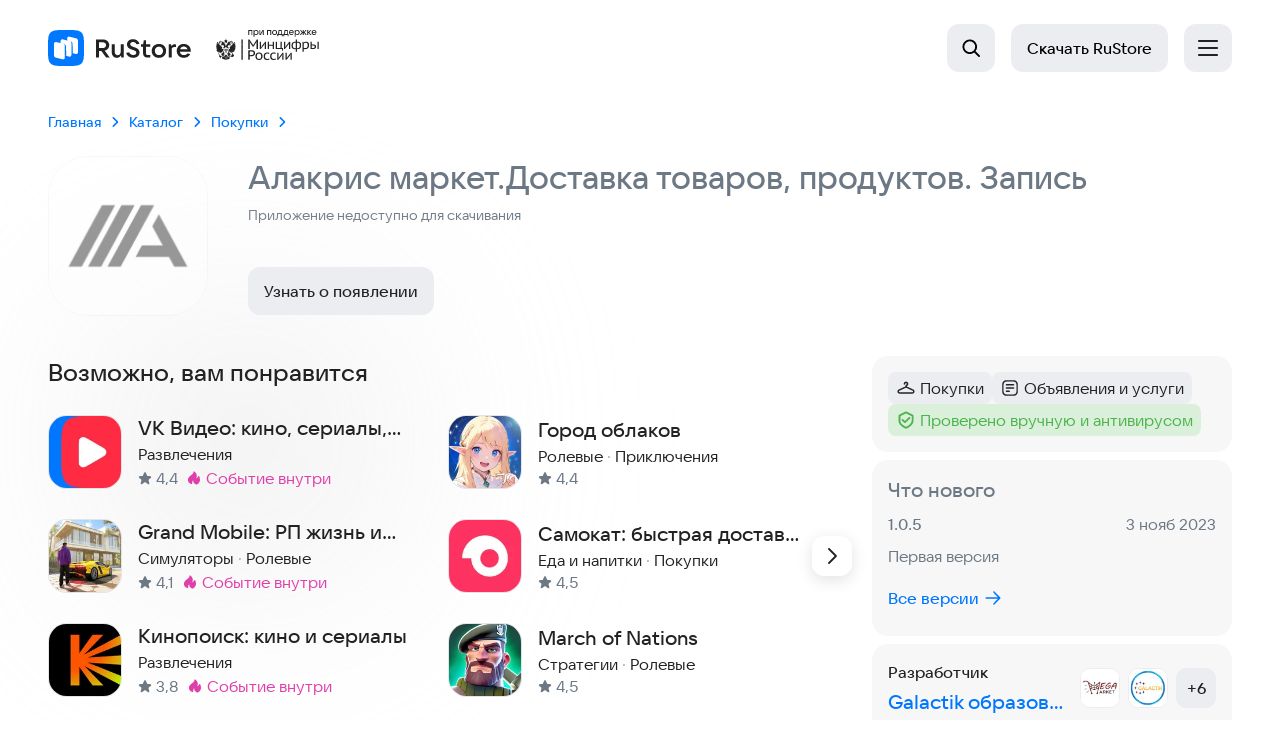

--- FILE ---
content_type: text/html; charset=utf-8
request_url: https://www.rustore.ru/catalog/app/world.tuvis.alakrismarket
body_size: 74930
content:
<!DOCTYPE html><html lang="ru"><head><meta charSet="utf-8"/><meta name="viewport" content="width=device-width, initial-scale=1"/><link rel="preload" as="image" href="https://static.rustore.ru/imgproxy/vF2ps3D-tMgjY6N-1UH9EcMxQR6TnDLNv71tMo4BoMA/preset:web_scr_prt_162/plain/https://static.rustore.ru/apk/2063513889/content/SCREENSHOT/35e77af6-b22a-48b8-a2ac-779149dd31e5.jpg@webp" fetchPriority="high"/><link rel="stylesheet" href="/catalog/_next/static/css/f2830d38eb68400a.css" data-precedence="next"/><link rel="stylesheet" href="/catalog/_next/static/css/58f66be2fb87144f.css" data-precedence="next"/><link rel="stylesheet" href="/catalog/_next/static/css/3a4e5169adba2f44.css" data-precedence="next"/><link rel="stylesheet" href="/catalog/_next/static/css/c8362511a4e09f00.css" data-precedence="next"/><link rel="stylesheet" href="/catalog/_next/static/css/c64c8a0b4faf6408.css" data-precedence="next"/><link rel="stylesheet" href="/catalog/_next/static/css/5bc0e40b4cdc11d6.css" data-precedence="next"/><link rel="stylesheet" href="/catalog/_next/static/css/39dc321deab85897.css" data-precedence="next"/><link rel="stylesheet" href="/catalog/_next/static/css/7862249e1e4f6900.css" data-precedence="next"/><link rel="stylesheet" href="/catalog/_next/static/css/adc6295c826510a5.css" data-precedence="next"/><link rel="stylesheet" href="/catalog/_next/static/css/90ffbb316dc0d54f.css" data-precedence="next"/><link rel="preload" as="script" fetchPriority="low" href="/catalog/_next/static/chunks/webpack-f11c8f7084d03dab.js"/><script src="/catalog/_next/static/chunks/87c73c54-27742ecb41ce0387.js" async=""></script><script src="/catalog/_next/static/chunks/8786-c0e27ded7f2655b9.js" async=""></script><script src="/catalog/_next/static/chunks/main-app-e462c2615a121dd0.js" async=""></script><script src="/catalog/_next/static/chunks/7-54ae8460f35ffb90.js" async=""></script><script src="/catalog/_next/static/chunks/2536-8c7a2cdd16de4b2a.js" async=""></script><script src="/catalog/_next/static/chunks/3793-ac1d15032121c616.js" async=""></script><script src="/catalog/_next/static/chunks/2971-6229fdd00856f29e.js" async=""></script><script src="/catalog/_next/static/chunks/3366-d2c082360867363f.js" async=""></script><script src="/catalog/_next/static/chunks/5693-d68fa840d3e25d96.js" async=""></script><script src="/catalog/_next/static/chunks/6801-e573a7e7ad3ad7cc.js" async=""></script><script src="/catalog/_next/static/chunks/4178-7b3befccb92edd9e.js" async=""></script><script src="/catalog/_next/static/chunks/app/global-error-92029e1a22adfcbb.js" async=""></script><script src="/catalog/_next/static/chunks/9705-7de128453bebe9b1.js" async=""></script><script src="/catalog/_next/static/chunks/app/app/%5Bid%5D/layout-303c8d88fc9aeb28.js" async=""></script><script src="/catalog/_next/static/chunks/9664-9c26e12d95dbcb7c.js" async=""></script><script src="/catalog/_next/static/chunks/app/layout-521ba36c402d9173.js" async=""></script><script src="/catalog/_next/static/chunks/2962-c2a1fcfb3796624c.js" async=""></script><script src="/catalog/_next/static/chunks/8377-af4c2984491e5a6c.js" async=""></script><script src="/catalog/_next/static/chunks/9975-c79c6953a3b85925.js" async=""></script><script src="/catalog/_next/static/chunks/app/app/%5Bid%5D/page-25da9093b1a27475.js" async=""></script><script src="/catalog/_next/static/chunks/app/error-ef05aa1d0e9bbbf9.js" async=""></script><script src="/catalog/_next/static/chunks/app/not-found-4d1e07610f03ea57.js" async=""></script><meta name="next-size-adjust" content=""/><meta name="format-detection" content="telephone=no, date=no, email=no, address=no"/><title>Алакрис маркет.Доставка товаров, продуктов. Запись — скачать для Android 0,0★ бесплатно 📱 в RuStore</title><meta name="description" content="🚀 Алакрис маркет.Доставка товаров, продуктов. Запись — Доставка товаров, продуктов, еды в твоем городе. Запись к мастерам. Бонусы  📱 Скачайте бесплатно на смартфон, ТВ или планшет. Официальная версия (1.0.5) в RuStore — до 1 тыс установок, рейтинг 0,0★. Безопасно для 12+."/><link rel="manifest" href="/catalog/manifest.json"/><meta name="robots" content="index, follow"/><meta name="wav:version" content="WC-2026.05.0.254209"/><meta name="theme-color" content="#E5E5E5"/><meta name="apple-mobile-web-app-status-bar" content="#E5E5E5"/><link rel="canonical" href="https://www.rustore.ru/catalog/app/world.tuvis.alakrismarket"/><meta property="og:title" content="Алакрис маркет.Доставка товаров, продуктов. Запись в каталоге RuStore"/><meta property="og:description" content="🚀 Алакрис маркет.Доставка товаров, продуктов. Запись — Доставка товаров, продуктов, еды в твоем городе. Запись к мастерам. Бонусы  📱 Скачайте бесплатно на смартфон, ТВ или планшет. Официальная версия (1.0.5) в RuStore — до 1 тыс установок, рейтинг 0,0★. Безопасно для 12+."/><meta property="og:url" content="https://www.rustore.ru/catalog/app/world.tuvis.alakrismarket"/><meta property="og:site_name" content="RuStore"/><meta property="og:image" content="https://static.rustore.ru/imgproxy/vJzRNcOVrUBGCdA-9Z0GSJso96IG-KVgcvxu2CAnrKs/preset:vk_og_img/plain/https://static.rustore.ru/apk/2063513889/content/ICON/700dd3dd-5d82-4c95-8215-be5c0face72e.png@webp"/><meta property="og:type" content="website"/><meta name="twitter:card" content="summary_large_image"/><meta name="twitter:title" content="Алакрис маркет.Доставка товаров, продуктов. Запись в каталоге RuStore"/><meta name="twitter:description" content="🚀 Алакрис маркет.Доставка товаров, продуктов. Запись — Доставка товаров, продуктов, еды в твоем городе. Запись к мастерам. Бонусы  📱 Скачайте бесплатно на смартфон, ТВ или планшет. Официальная версия (1.0.5) в RuStore — до 1 тыс установок, рейтинг 0,0★. Безопасно для 12+."/><meta name="twitter:image" content="https://static.rustore.ru/imgproxy/vJzRNcOVrUBGCdA-9Z0GSJso96IG-KVgcvxu2CAnrKs/preset:vk_og_img/plain/https://static.rustore.ru/apk/2063513889/content/ICON/700dd3dd-5d82-4c95-8215-be5c0face72e.png@webp"/><link rel="icon" href="/catalog/_next/static/media/favicon.62806f8a.ico"/><link rel="apple-touch-icon" href="/catalog/_next/static/media/logo.60d45862.svg"/><script src="/catalog/_next/static/chunks/polyfills-42372ed130431b0a.js" noModule=""></script></head><body class="hCKQfUHr DLOPgVnq"><div hidden=""><!--$--><!--/$--></div><div id="root"><header class="blI9QNkk" data-theme="default"><div class="LBfVUqxv" data-topscroll="true"><div class="za9NW_6j kmV7HdKV"><a href="https://www.rustore.ru" class="QsPM4owB" data-testid="header_logo"><img alt="Логотип RuStore" loading="lazy" width="112" height="28" decoding="async" data-nimg="1" class="vi3vGtv_" style="color:transparent" src="https://static.rustore.ru/rustore-strapi/6/logo_color_30_px_2_fa2039288f.svg"/><img alt="" aria-hidden="true" loading="lazy" width="104" height="30" decoding="async" data-nimg="1" class="wVFIaVkt" style="color:transparent" src="https://static.rustore.ru/rustore-strapi/6/Logo_3_3ca73f3115.svg"/></a><div class="BNWl7wTG"><a href="https://www.rustore.ru/catalog" class="gp6AO1Fh" target="_self" rel="noreferrer noopener" data-testid="header_routeLink">Приложения</a><a href="https://www.rustore.ru/catalog/games" class="gp6AO1Fh" target="_self" rel="noreferrer noopener" data-testid="header_routeLink">Игры</a><a href="https://www.rustore.ru/kiosk" class="gp6AO1Fh" target="_self" rel="noreferrer noopener" data-testid="header_routeLink">Киоск</a><a href="https://www.rustore.ru/prostore" class="gp6AO1Fh" target="_self" rel="noreferrer noopener" data-testid="header_routeLink">Блог</a><a href="https://www.rustore.ru/developer" class="gp6AO1Fh" target="_blank" rel="noreferrer noopener" data-testid="header_routeLink">Разработчикам</a><a href="https://www.rustore.ru/help" class="gp6AO1Fh" target="_blank" rel="noreferrer noopener" data-testid="header_routeLink">Помощь</a></div><div class="eW_kbS3t"><button class="RM03EwjP zFnAY4d_ QoorOFw8" data-testid="header_menuButton" aria-label="Открыть меню" aria-expanded="false"><img alt="" aria-hidden="true" loading="lazy" width="20" height="20" decoding="async" data-nimg="1" class="fBsXPwyC" style="color:transparent" src="/catalog/_next/static/media/Menu.bfc0ffb6.svg"/></button></div><div class=""></div><div class="Csn01WU_"><div class="a3j3_NJl"><div class="JlySlvdV"><button class="RM03EwjP zFnAY4d_" aria-label="Открыть поиск" data-testid="header_search_button"><svg width="20" height="20" viewBox="0 0 20 20" aria-hidden="true"><use href="/catalog/_next/static/media/sprite.ca24b9d8.svg#search"></use></svg><span class="RRe2Mzyx">Поиск</span></button></div><a href="https://www.rustore.ru/instruction" class="RM03EwjP XHlcYuWV _2hIZqQ4R _81ikp6Dm" data-testid="goToDownloadInstruction">Скачать<span class="roA_SOOI"> RuStore</span></a></div></div></div></div></header><div class="gFyniMZQ XpM_nEg7 _iVjab6Y"><script type="application/ld+json">{"@context":"https://schema.org","@graph":[{"@type":"SoftwareApplication","name":"Алакрис маркет.Доставка товаров, продуктов. Запись","description":"Доставка товаров, продуктов, еды в твоем городе. Запись к мастерам. Бонусы ","operatingSystem":"Android","applicationCategory":"ShoppingApplication","typicalAgeRange":"12+","award":"Проверено модератором RuStore по безопасности данных","installUrl":"https://www.rustore.ru/instruction?utm_campaign=world.tuvis.alakrismarket&appName=Алакрис маркет.Доставка товаров, продуктов. Запись","image":"https://static.rustore.ru/imgproxy/nxPCPB3wJslxz-hoaKugzyFYGQmfjpVoTroV0uij18I/preset:web_app_icon_160/plain/https://static.rustore.ru/apk/2063513889/content/ICON/700dd3dd-5d82-4c95-8215-be5c0face72e.png@webp","fileSize":"9713937","softwareVersion":"1.0.5","dateModified":"2023-11-03T13:27:39.743Z","author":{"@type":"Organization","name":"Galactik образовательный сервис","url":"https://www.rustore.ru/catalog/developer/d70f0d4f"},"offers":[{"@type":"Offer","price":"0","priceCurrency":"RUB","availability":"https://schema.org/InStock"}],"screenshot":["https://static.rustore.ru/imgproxy/EjQeSJfZh6r46ArA6jOQ-HSldYH64Zc1FhV2DW1ixKw/preset:web_scr_prt_384/plain/https://static.rustore.ru/apk/2063513889/content/SCREENSHOT/d4b8b84c-fc09-4c7d-a562-d0fa0bfd6ef7.jpg@webp","https://static.rustore.ru/imgproxy/c10N_4i4G7a5v5Ufn-euPP14H3f9OPHDdHlan1s4drA/preset:web_scr_prt_384/plain/https://static.rustore.ru/apk/2063513889/content/SCREENSHOT/d8f9866d-7263-4082-8368-dfa3012effb6.jpg@webp","https://static.rustore.ru/imgproxy/ZvAt5jml_HCBFOT-8DSDj60CNhj04EbM7qG1xqOpDFg/preset:web_scr_prt_384/plain/https://static.rustore.ru/apk/2063513889/content/SCREENSHOT/a4efb60d-509e-4f2c-b96b-7dcf7a2f2fb0.jpg@webp","https://static.rustore.ru/imgproxy/OPUURh5cn2rPZ8gE5InDNGOSDEn6MMwFEox87LMq14Y/preset:web_scr_prt_384/plain/https://static.rustore.ru/apk/2063513889/content/SCREENSHOT/8657ca54-0e1b-448e-94bf-63cb062d8b45.jpg@webp","https://static.rustore.ru/imgproxy/ij9sPoKSnY6uOZ27Ppz20hCzydmCaU3rG1XLFoRLPYM/preset:web_scr_prt_384/plain/https://static.rustore.ru/apk/2063513889/content/SCREENSHOT/c172f661-9f74-42f8-871e-4393d2dcb5c3.jpg@webp","https://static.rustore.ru/imgproxy/W5W1eTNkDnU-2UqDpUJTdI3QXakPaWlnGTPTDQjUIIY/preset:web_scr_prt_384/plain/https://static.rustore.ru/apk/2063513889/content/SCREENSHOT/35e77af6-b22a-48b8-a2ac-779149dd31e5.jpg@webp"],"review":[],"contentRating":"Возраст 12+","releaseNotes":"Первая версия","subjectOf":[{"@type":"WebPage","url":"https://www.rustore.ru/catalog/app/world.tuvis.alakrismarket/reviews","name":"Все отзывы о Алакрис маркет.Доставка товаров, продуктов. Запись в RuStore","description":"Страница с полным списком отзывов о приложении Алакрис маркет.Доставка товаров, продуктов. Запись в RuStore."}]},{"@type":"BreadcrumbList","itemListElement":[{"@type":"ListItem","name":"Главная","position":1,"item":"https://www.rustore.ru"},{"@type":"ListItem","name":"Каталог","position":2,"item":"https://www.rustore.ru/catalog"},{"@type":"ListItem","name":"Покупки","position":3,"item":"https://www.rustore.ru/catalog/purchases"}]}]}</script><main class="n2Bv29x_ MRbYyEr_"><div class="km9QGP55" data-testid="app-view"><div class="xOTgnWUP dKJRGyYN q2Z0asWK" id="main-info" data-testid="main-info"><ul class="uNXUkKJN _2jzwZnKJ" aria-label="Навигация"><li class="_9stW_B2i"><a class="OErFXSv4" data-testid="breadcrumbs-0" href="https://www.rustore.ru"><span class="jUa8jhSY">Главная</span></a><svg width="24" height="24" viewBox="0 0 24 24" fill="none" xmlns="http://www.w3.org/2000/svg" class="_4ZMDVVH_"><path fill-rule="evenodd" clip-rule="evenodd" d="M17.7364 14.7365C17.3849 15.088 16.8151 15.088 16.4636 14.7365L12 10.2729L7.53639 14.7365C7.18492 15.088 6.61507 15.088 6.2636 14.7365C5.91213 14.385 5.91213 13.8152 6.2636 13.4637L11.3636 8.3637C11.7151 8.01223 12.285 8.01223 12.6364 8.3637L17.7364 13.4637C18.0879 13.8152 18.0879 14.385 17.7364 14.7365Z" fill="currentColor"></path></svg></li><li class="_9stW_B2i"><a class="OErFXSv4" data-testid="breadcrumbs-1" href="/catalog"><span class="jUa8jhSY">Каталог</span></a><svg width="24" height="24" viewBox="0 0 24 24" fill="none" xmlns="http://www.w3.org/2000/svg" class="_4ZMDVVH_"><path fill-rule="evenodd" clip-rule="evenodd" d="M17.7364 14.7365C17.3849 15.088 16.8151 15.088 16.4636 14.7365L12 10.2729L7.53639 14.7365C7.18492 15.088 6.61507 15.088 6.2636 14.7365C5.91213 14.385 5.91213 13.8152 6.2636 13.4637L11.3636 8.3637C11.7151 8.01223 12.285 8.01223 12.6364 8.3637L17.7364 13.4637C18.0879 13.8152 18.0879 14.385 17.7364 14.7365Z" fill="currentColor"></path></svg></li><li class="_9stW_B2i"><a class="OErFXSv4" data-testid="breadcrumbs-2" href="/catalog/purchases"><span class="jUa8jhSY">Покупки</span></a><svg width="24" height="24" viewBox="0 0 24 24" fill="none" xmlns="http://www.w3.org/2000/svg" class="_4ZMDVVH_"><path fill-rule="evenodd" clip-rule="evenodd" d="M17.7364 14.7365C17.3849 15.088 16.8151 15.088 16.4636 14.7365L12 10.2729L7.53639 14.7365C7.18492 15.088 6.61507 15.088 6.2636 14.7365C5.91213 14.385 5.91213 13.8152 6.2636 13.4637L11.3636 8.3637C11.7151 8.01223 12.285 8.01223 12.6364 8.3637L17.7364 13.4637C18.0879 13.8152 18.0879 14.385 17.7364 14.7365Z" fill="currentColor"></path></svg></li></ul><picture class="nsRX9FzV"><source srcSet="https://static.rustore.ru/imgproxy/nxPCPB3wJslxz-hoaKugzyFYGQmfjpVoTroV0uij18I/preset:web_app_icon_160/plain/https://static.rustore.ru/apk/2063513889/content/ICON/700dd3dd-5d82-4c95-8215-be5c0face72e.png@webp" media="(min-width: 1024px)"/><img srcSet="https://static.rustore.ru/imgproxy/NBaXMlCphuO7-hDZ4FJqUNHK0WKgNlpQ9V4dcy5AoZs/preset:web_app_icon_62/plain/https://static.rustore.ru/apk/2063513889/content/ICON/700dd3dd-5d82-4c95-8215-be5c0face72e.png@webp" class="ZQRwGtNU mvMyJD8a" alt="" data-testid="icon"/></picture><h1 class="fr9P0uv_ X_Ns5_UN" data-testid="name">Алакрис маркет.Доставка товаров, продуктов. Запись</h1><a data-testid="link" class="op6DsUmP" href="/catalog/developer/d70f0d4f">Galactik образовательный сервис</a><div class="_9EFMeC1J X_Ns5_UN" data-testid="appUnavailableText">Приложение недоступно для скачивания</div><div class="_0oh6ea_1"><button class="T8vfLhbl tPubC7PT" data-testid="HiddenAppRequestBtn">Узнать о появлении</button></div></div><div class="xxWowtWh ltZQC03W" id="sticky-info"><div class="QkczZ5SL"><a class="PeiibQ4t" href="/catalog/purchases"><svg aria-hidden="true" class="VrKRoEqY"><use href="/catalog/_next/static/media/sprite.ca24b9d8.svg#back"></use></svg></a><img src="https://static.rustore.ru/imgproxy/NBaXMlCphuO7-hDZ4FJqUNHK0WKgNlpQ9V4dcy5AoZs/preset:web_app_icon_62/plain/https://static.rustore.ru/apk/2063513889/content/ICON/700dd3dd-5d82-4c95-8215-be5c0face72e.png@webp" class="W_Eeq_DU mvMyJD8a" loading="lazy"/><div class="gHXpgTtK X_Ns5_UN">Алакрис маркет.Доставка товаров, продуктов. Запись</div></div></div><div class="xyt0FR2Y"><section class="MfKZ8DHU" data-testid="similar-apps"><h2 class="_6XcJTy1I J1wBWPAe S_n__8iC" style="--color:var(--core-text-primary)">Возможно, вам понравится</h2><div class="hIgW5UNR _3w9RL_d4 i2mXUMR9"><div class="_YDKJYjQ IpxaYOig"><div class="u9PBONQd"><a data-testid="app-card" class="CEPiHSwn wuR8_WZN" href="/catalog/app/com.vk.vkvideo"><img class="cksdqEWw" src="https://static.rustore.ru/imgproxy/rdEDV2Fz6KXF-iAUnqBOqBWnBOYt4lNT2RZa4409xNI/preset:web_app_icon_62/plain/https://static.rustore.ru/apk/2027823295/content/ICON/97486018-5785-424d-9cab-4fe496d27c76.png@webp" loading="lazy"/><div class="_0s5JdHS9"><p class="_2M__IOyF">VK Видео: кино, сериалы, ТВ и мультфильмы</p><p class="frCyiSkp">Развлечения</p><div class="S2syaf2v"><span class="_4ylK4Wuy" data-testid="rating"><svg width="14" height="14" viewBox="0 0 14 14" aria-hidden="true" class="yX5DtW4i"><use href="/catalog/_next/static/media/sprite.ca24b9d8.svg#star"></use></svg>4,4</span><div class="_1UW0RJU0 _4gdQBfxI"><img aria-hidden="true" alt="" loading="lazy" width="16" height="16" decoding="async" data-nimg="1" class="_027HYI_k" style="color:transparent" src="https://static.rustore.ru/app-label/icon/871829bb-a0fd-4911-9d7e-6325cd6fa132.svg"/><span class="visually-hidden">Метка<!-- -->: </span><span class="KFto2GfE">Событие внутри</span></div></div></div></a><a data-testid="app-card" class="CEPiHSwn wuR8_WZN" href="/catalog/app/com.grand.cr"><img class="cksdqEWw" src="https://static.rustore.ru/imgproxy/9oDfyEp8ircbrXe3FfI7HdVTqbnqcFN9pYGg8HRVJ6s/preset:web_app_icon_62/plain/https://static.rustore.ru/2026/1/16/fd/apk/2063550945/content/ICON/b5f1a455-c03b-40a5-84b7-40f615eeb167.png@webp" loading="lazy"/><div class="_0s5JdHS9"><p class="_2M__IOyF">Grand Mobile: РП жизнь и гонки онлайн</p><p class="frCyiSkp">Симуляторы<span class="TmudgK9I">·</span>Ролевые</p><div class="S2syaf2v"><span class="_4ylK4Wuy" data-testid="rating"><svg width="14" height="14" viewBox="0 0 14 14" aria-hidden="true" class="yX5DtW4i"><use href="/catalog/_next/static/media/sprite.ca24b9d8.svg#star"></use></svg>4,1</span><div class="_1UW0RJU0 _4gdQBfxI"><img aria-hidden="true" alt="" loading="lazy" width="16" height="16" decoding="async" data-nimg="1" class="_027HYI_k" style="color:transparent" src="https://static.rustore.ru/app-label/icon/871829bb-a0fd-4911-9d7e-6325cd6fa132.svg"/><span class="visually-hidden">Метка<!-- -->: </span><span class="KFto2GfE">Событие внутри</span></div></div></div></a><a data-testid="app-card" class="CEPiHSwn wuR8_WZN" href="/catalog/app/ru.kinopoisk"><img class="cksdqEWw" src="https://static.rustore.ru/imgproxy/ZVS9iGuJj1Ft-bGkiXBsOkWLkovSmJBaNx2y_E0gf04/preset:web_app_icon_62/plain/https://static.rustore.ru/apk/91614143/content/ICON/6356c213-6f02-447f-87f9-15bd18de433b.jpg@webp" loading="lazy"/><div class="_0s5JdHS9"><p class="_2M__IOyF">Кинопоиск: кино и сериалы</p><p class="frCyiSkp">Развлечения</p><div class="S2syaf2v"><span class="_4ylK4Wuy" data-testid="rating"><svg width="14" height="14" viewBox="0 0 14 14" aria-hidden="true" class="yX5DtW4i"><use href="/catalog/_next/static/media/sprite.ca24b9d8.svg#star"></use></svg>3,8</span><div class="_1UW0RJU0 _4gdQBfxI"><img aria-hidden="true" alt="" loading="lazy" width="16" height="16" decoding="async" data-nimg="1" class="_027HYI_k" style="color:transparent" src="https://static.rustore.ru/app-label/icon/871829bb-a0fd-4911-9d7e-6325cd6fa132.svg"/><span class="visually-hidden">Метка<!-- -->: </span><span class="KFto2GfE">Событие внутри</span></div></div></div></a></div><div class="u9PBONQd"><a data-testid="app-card" class="CEPiHSwn wuR8_WZN" href="/catalog/app/com.indie.ysdl.ru.rustore"><img class="cksdqEWw" src="https://static.rustore.ru/imgproxy/1zRzqXrXiogToeFySspXR-d2yEK1LjFZFQe3JBrHK6s/preset:web_app_icon_62/plain/https://static.rustore.ru/apk/2063541875/content/ICON/35e64f7f-d7a9-44c3-a149-8feb6c48373d.png@webp" loading="lazy"/><div class="_0s5JdHS9"><p class="_2M__IOyF">Город облаков</p><p class="frCyiSkp">Ролевые<span class="TmudgK9I">·</span>Приключения</p><div class="S2syaf2v"><span class="_4ylK4Wuy" data-testid="rating"><svg width="14" height="14" viewBox="0 0 14 14" aria-hidden="true" class="yX5DtW4i"><use href="/catalog/_next/static/media/sprite.ca24b9d8.svg#star"></use></svg>4,4</span></div></div></a><a data-testid="app-card" class="CEPiHSwn wuR8_WZN" href="/catalog/app/ru.sbcs.store"><img class="cksdqEWw" src="https://static.rustore.ru/imgproxy/qTVfe8vgpG6BhYMu6yvqYDsoy6dSdF-4e-SExc9cXeQ/preset:web_app_icon_62/plain/https://static.rustore.ru/b7c3c4a7-1075-49fe-bd55-883e65bbefa6@webp" loading="lazy"/><div class="_0s5JdHS9"><p class="_2M__IOyF">Самокат: быстрая доставка еды и продуктов на дом</p><p class="frCyiSkp">Еда и напитки<span class="TmudgK9I">·</span>Покупки</p><div class="S2syaf2v"><span class="_4ylK4Wuy" data-testid="rating"><svg width="14" height="14" viewBox="0 0 14 14" aria-hidden="true" class="yX5DtW4i"><use href="/catalog/_next/static/media/sprite.ca24b9d8.svg#star"></use></svg>4,5</span></div></div></a><a data-testid="app-card" class="CEPiHSwn wuR8_WZN" href="/catalog/app/com.fovmb.rustore"><img class="cksdqEWw" src="https://static.rustore.ru/imgproxy/Uqtfy0kHRnJbcmsBBWce6La7DQd_rhc6Ff92pz12Drc/preset:web_app_icon_62/plain/https://static.rustore.ru/apk/2063561057/content/ICON/34780e85-7e24-41d7-8ff2-7e8b9fb26aed.png@webp" loading="lazy"/><div class="_0s5JdHS9"><p class="_2M__IOyF">March of Nations</p><p class="frCyiSkp">Стратегии<span class="TmudgK9I">·</span>Ролевые</p><div class="S2syaf2v"><span class="_4ylK4Wuy" data-testid="rating"><svg width="14" height="14" viewBox="0 0 14 14" aria-hidden="true" class="yX5DtW4i"><use href="/catalog/_next/static/media/sprite.ca24b9d8.svg#star"></use></svg>4,5</span></div></div></a></div><div class="u9PBONQd"><a data-testid="app-card" class="CEPiHSwn wuR8_WZN" href="/catalog/app/com.uma.musicvk"><img class="cksdqEWw" src="https://static.rustore.ru/imgproxy/vSeqOPeR0EZR_R22Sx6W6Ais7EiqD3XxcnDKM9ZfTZA/preset:web_app_icon_62/plain/https://static.rustore.ru/2025/12/8/83/apk/313279/content/ICON/38c54af5-a8c1-4a43-bbdc-d40dd5fcd3fc.png@webp" loading="lazy"/><div class="_0s5JdHS9"><p class="_2M__IOyF">VK Музыка: аудиокниги, песни, подкасты</p><p class="frCyiSkp">Развлечения</p><div class="S2syaf2v"><span class="_4ylK4Wuy" data-testid="rating"><svg width="14" height="14" viewBox="0 0 14 14" aria-hidden="true" class="yX5DtW4i"><use href="/catalog/_next/static/media/sprite.ca24b9d8.svg#star"></use></svg>4,2</span><div class="_1UW0RJU0 _4gdQBfxI"><img aria-hidden="true" alt="" loading="lazy" width="16" height="16" decoding="async" data-nimg="1" class="_027HYI_k" style="color:transparent" src="https://static.rustore.ru/app-label/icon/871829bb-a0fd-4911-9d7e-6325cd6fa132.svg"/><span class="visually-hidden">Метка<!-- -->: </span><span class="KFto2GfE">Событие внутри</span></div></div></div></a><a data-testid="app-card" class="CEPiHSwn wuR8_WZN" href="/catalog/app/zombie.survival.craft.z"><img class="cksdqEWw" src="https://static.rustore.ru/imgproxy/IE579VFbWvq59GWqK_Mr8siK_OUwcZuDBPimAH-AIhw/preset:web_app_icon_62/plain/https://static.rustore.ru/apk/325135039/content/ICON/62a5e851-5991-4c86-9144-1a6cee5fb348.png@webp" loading="lazy"/><div class="_0s5JdHS9"><p class="_2M__IOyF">Last Day on Earth: Survival</p><p class="frCyiSkp">Экшен</p><div class="S2syaf2v"><span class="_4ylK4Wuy" data-testid="rating"><svg width="14" height="14" viewBox="0 0 14 14" aria-hidden="true" class="yX5DtW4i"><use href="/catalog/_next/static/media/sprite.ca24b9d8.svg#star"></use></svg>4,5</span><div class="_1UW0RJU0 _4gdQBfxI"><img aria-hidden="true" alt="" loading="lazy" width="16" height="16" decoding="async" data-nimg="1" class="_027HYI_k" style="color:transparent" src="https://static.rustore.ru/app-label/icon/871829bb-a0fd-4911-9d7e-6325cd6fa132.svg"/><span class="visually-hidden">Метка<!-- -->: </span><span class="KFto2GfE">Событие внутри</span></div></div></div></a><a data-testid="app-card" class="CEPiHSwn wuR8_WZN" href="/catalog/app/com.quest.rustore"><img class="cksdqEWw" src="https://static.rustore.ru/imgproxy/AT8LdQ0_qUJRPDlC5UJCy4V3wY3hhlURu7gfXbGxW0A/preset:web_app_icon_62/plain/https://static.rustore.ru/apk/2063558613/content/ICON/e196ad59-5fc1-48f2-bd29-6c07a5ca0bfd.png@webp" loading="lazy"/><div class="_0s5JdHS9"><p class="_2M__IOyF">Quest of Valor: Судьба</p><p class="frCyiSkp">Ролевые<span class="TmudgK9I">·</span>Приключения</p><div class="S2syaf2v"><span class="_4ylK4Wuy" data-testid="rating"><svg width="14" height="14" viewBox="0 0 14 14" aria-hidden="true" class="yX5DtW4i"><use href="/catalog/_next/static/media/sprite.ca24b9d8.svg#star"></use></svg>3,7</span></div></div></a></div><div class="u9PBONQd"><a data-testid="app-card" class="CEPiHSwn wuR8_WZN" href="/catalog/app/ru.yandex.taxi"><img class="cksdqEWw" src="https://static.rustore.ru/imgproxy/qBX5aZtGx8-Er3LXnoSNyVPH5cjUOWlVcuRjseGG98w/preset:web_app_icon_62/plain/https://static.rustore.ru/apk/4207807/content/ICON/8d2cb859-a102-4e4b-9bc7-b4955ac0f14c.png@webp" loading="lazy"/><div class="_0s5JdHS9"><p class="_2M__IOyF">Яндекс Go: Такси, Еда, Маркет, Самокаты, Доставка</p><p class="frCyiSkp">Транспорт и навигация<span class="TmudgK9I">·</span>Путешествия</p><div class="S2syaf2v"><span class="_4ylK4Wuy" data-testid="rating"><svg width="14" height="14" viewBox="0 0 14 14" aria-hidden="true" class="yX5DtW4i"><use href="/catalog/_next/static/media/sprite.ca24b9d8.svg#star"></use></svg>2,9</span></div></div></a><a data-testid="app-card" class="CEPiHSwn wuR8_WZN" href="/catalog/app/com.droidhang.ih.android.rustore2"><img class="cksdqEWw" src="https://static.rustore.ru/imgproxy/aMGIKAQaJL66p9KfdjnbFPGq5-EeO8d9Cn_o4-rNEcE/preset:web_app_icon_62/plain/https://static.rustore.ru/apk/2063560756/content/ICON/0647907b-f63c-4c42-80be-eed7d6276c92.png@webp" loading="lazy"/><div class="_0s5JdHS9"><p class="_2M__IOyF">Infinite Magicraid: Myth</p><p class="frCyiSkp">Ролевые<span class="TmudgK9I">·</span>Приключения</p><div class="S2syaf2v"><span class="_4ylK4Wuy" data-testid="rating"><svg width="14" height="14" viewBox="0 0 14 14" aria-hidden="true" class="yX5DtW4i"><use href="/catalog/_next/static/media/sprite.ca24b9d8.svg#star"></use></svg>4,8</span></div></div></a><a data-testid="app-card" class="CEPiHSwn wuR8_WZN" href="/catalog/app/com.vkontakte.android"><img class="cksdqEWw" src="https://static.rustore.ru/imgproxy/gi7isSeWaOdDyern23Uv4oSv4Lv8xRn8D-IKzQ8dEY0/preset:web_app_icon_62/plain/https://static.rustore.ru/3f3d7180-6eb9-45ad-8706-f467c6dcf82a@webp" loading="lazy"/><div class="_0s5JdHS9"><p class="_2M__IOyF">ВКонтакте: чаты, видео, музыка</p><p class="frCyiSkp">Общение</p><div class="S2syaf2v"><span class="_4ylK4Wuy" data-testid="rating"><svg width="14" height="14" viewBox="0 0 14 14" aria-hidden="true" class="yX5DtW4i"><use href="/catalog/_next/static/media/sprite.ca24b9d8.svg#star"></use></svg>4,3</span><div class="_1UW0RJU0 _4gdQBfxI"><img aria-hidden="true" alt="" loading="lazy" width="16" height="16" decoding="async" data-nimg="1" class="_027HYI_k" style="color:transparent" src="https://static.rustore.ru/app-label/icon/871829bb-a0fd-4911-9d7e-6325cd6fa132.svg"/><span class="visually-hidden">Метка<!-- -->: </span><span class="KFto2GfE">Событие внутри</span></div></div></div></a></div><div class="u9PBONQd"><a data-testid="app-card" class="CEPiHSwn wuR8_WZN" href="/catalog/app/com.goatgames.wam.gb.rustore"><img class="cksdqEWw" src="https://static.rustore.ru/imgproxy/mrZUcTEd4hmbLi6Ks-UyzSUV8rPTEHPDh2Ujg9tG_wQ/preset:web_app_icon_62/plain/https://static.rustore.ru/apk/2063515522/content/ICON/0322a417-67cc-483e-8945-d7940ffd4b8e.jpeg@webp" loading="lazy"/><div class="_0s5JdHS9"><p class="_2M__IOyF">War and Magic: Kingdom Reborn</p><p class="frCyiSkp">Стратегии<span class="TmudgK9I">·</span>Экшен</p><div class="S2syaf2v"><span class="_4ylK4Wuy" data-testid="rating"><svg width="14" height="14" viewBox="0 0 14 14" aria-hidden="true" class="yX5DtW4i"><use href="/catalog/_next/static/media/sprite.ca24b9d8.svg#star"></use></svg>4,1</span><div class="_1UW0RJU0 _4gdQBfxI"><img aria-hidden="true" alt="" loading="lazy" width="16" height="16" decoding="async" data-nimg="1" class="_027HYI_k" style="color:transparent" src="https://static.rustore.ru/app-label/icon/871829bb-a0fd-4911-9d7e-6325cd6fa132.svg"/><span class="visually-hidden">Метка<!-- -->: </span><span class="KFto2GfE">Событие внутри</span></div></div></div></a><a data-testid="app-card" class="CEPiHSwn wuR8_WZN" href="/catalog/app/com.wildberries.ru"><img class="cksdqEWw" src="https://static.rustore.ru/imgproxy/WZvO0VGVwP3fiHPsrpL34mWcd7Cdj0wMzGxV8cDv8nw/preset:web_app_icon_62/plain/https://static.rustore.ru/2025/12/18/71/apk/234943/content/ICON/33a16c2d-08cc-4d07-9bc3-368695818805.png@webp" loading="lazy"/><div class="_0s5JdHS9"><p class="_2M__IOyF">WILDBERRIES</p><p class="frCyiSkp">Покупки</p><div class="S2syaf2v"><span class="_4ylK4Wuy" data-testid="rating"><svg width="14" height="14" viewBox="0 0 14 14" aria-hidden="true" class="yX5DtW4i"><use href="/catalog/_next/static/media/sprite.ca24b9d8.svg#star"></use></svg>4,8</span></div></div></a><a data-testid="app-card" class="CEPiHSwn wuR8_WZN" href="/catalog/app/com.espritgames.rpg.hoc"><img class="cksdqEWw" src="https://static.rustore.ru/imgproxy/Dt7LvmIXKUbUIEZFfGT65COZi8PW0WGXgQx6LWZU4rE/preset:web_app_icon_62/plain/https://static.rustore.ru/apk/2063542790/content/ICON/1913fb91-1d12-46d9-b3aa-80b3ba5659a7.png@webp" loading="lazy"/><div class="_0s5JdHS9"><p class="_2M__IOyF">Lost Crown</p><p class="frCyiSkp">Ролевые<span class="TmudgK9I">·</span>Приключения</p><div class="S2syaf2v"><span class="_4ylK4Wuy" data-testid="rating"><svg width="14" height="14" viewBox="0 0 14 14" aria-hidden="true" class="yX5DtW4i"><use href="/catalog/_next/static/media/sprite.ca24b9d8.svg#star"></use></svg>4,3</span></div></div></a></div><div class="u9PBONQd"><a data-testid="app-card" class="CEPiHSwn wuR8_WZN" href="/catalog/app/ru.dublgis.dgismobile"><img class="cksdqEWw" src="https://static.rustore.ru/imgproxy/FrY3UbDz79vJodUuPoUJOPNsmcKf6PZ5-2voffzwIc0/preset:web_app_icon_62/plain/https://static.rustore.ru/2025/12/16/93/apk/260799/content/ICON/ea4c199d-b8b2-4e5d-a980-088eaf9aa90a.png@webp" loading="lazy"/><div class="_0s5JdHS9"><p class="_2M__IOyF">2ГИС: навигатор, транспорт, друзья на карте</p><p class="frCyiSkp">Транспорт и навигация</p><div class="S2syaf2v"><span class="_4ylK4Wuy" data-testid="rating"><svg width="14" height="14" viewBox="0 0 14 14" aria-hidden="true" class="yX5DtW4i"><use href="/catalog/_next/static/media/sprite.ca24b9d8.svg#star"></use></svg>4,3</span><div class="_1UW0RJU0 _4gdQBfxI"><img aria-hidden="true" alt="" loading="lazy" width="16" height="16" decoding="async" data-nimg="1" class="_027HYI_k" style="color:transparent" src="https://static.rustore.ru/app-label/icon/871829bb-a0fd-4911-9d7e-6325cd6fa132.svg"/><span class="visually-hidden">Метка<!-- -->: </span><span class="KFto2GfE">Событие внутри</span></div></div></div></a><a data-testid="app-card" class="CEPiHSwn wuR8_WZN" href="/catalog/app/com.joymore.forgeshop.ru"><img class="cksdqEWw" src="https://static.rustore.ru/imgproxy/7yKpx9Ns1kqxsl6-b-Zs9KVoKiEVF5macyzdEkSAMoI/preset:web_app_icon_62/plain/https://static.rustore.ru/2025/12/5/9b/apk/2063535504/content/ICON/f60a707e-1e84-48c1-aaa3-520ddd00d78a.png@webp" loading="lazy"/><div class="_0s5JdHS9"><p class="_2M__IOyF">Forge Shop</p><p class="frCyiSkp">Ролевые</p><div class="S2syaf2v"><span class="_4ylK4Wuy" data-testid="rating"><svg width="14" height="14" viewBox="0 0 14 14" aria-hidden="true" class="yX5DtW4i"><use href="/catalog/_next/static/media/sprite.ca24b9d8.svg#star"></use></svg>4,3</span></div></div></a><a data-testid="app-card" class="CEPiHSwn wuR8_WZN" href="/catalog/app/ru.ozon.app.android"><img class="cksdqEWw" src="https://static.rustore.ru/imgproxy/hJVgIrWgS4mntLa3nyfCy5Y6M1Vbynn4M0FQjl28eM4/preset:web_app_icon_62/plain/https://static.rustore.ru/2025/12/22/22/apk/514239/content/ICON/76a9e830-f493-4661-b55f-43a30a73408b.png@webp" loading="lazy"/><div class="_0s5JdHS9"><p class="_2M__IOyF">OZON: товары, одежда, билеты</p><p class="frCyiSkp">Покупки</p><div class="S2syaf2v"><span class="_4ylK4Wuy" data-testid="rating"><svg width="14" height="14" viewBox="0 0 14 14" aria-hidden="true" class="yX5DtW4i"><use href="/catalog/_next/static/media/sprite.ca24b9d8.svg#star"></use></svg>4,5</span></div></div></a></div><div class="u9PBONQd"><a data-testid="app-card" class="CEPiHSwn wuR8_WZN" href="/catalog/app/com.metasensor.hyrz.rus"><img class="cksdqEWw" src="https://static.rustore.ru/imgproxy/UtXtd5TVOJJuu4q5bgvMs6F5vtgtt_iQP0z7-zG1coE/preset:web_app_icon_62/plain/https://static.rustore.ru/2026/1/27/7b/apk/2063558245/content/ICON/a170452c-815d-4a8e-8b09-0b3128dc9cae.png@webp" loading="lazy"/><div class="_0s5JdHS9"><p class="_2M__IOyF">Наруто: Судьба</p><p class="frCyiSkp">Экшен<span class="TmudgK9I">·</span>Ролевые</p><div class="S2syaf2v"><span class="_4ylK4Wuy" data-testid="rating"><svg width="14" height="14" viewBox="0 0 14 14" aria-hidden="true" class="yX5DtW4i"><use href="/catalog/_next/static/media/sprite.ca24b9d8.svg#star"></use></svg>4,8</span><div class="_1UW0RJU0 _4gdQBfxI"><img aria-hidden="true" alt="" loading="lazy" width="16" height="16" decoding="async" data-nimg="1" class="_027HYI_k" style="color:transparent" src="https://static.rustore.ru/app-label/icon/871829bb-a0fd-4911-9d7e-6325cd6fa132.svg"/><span class="visually-hidden">Метка<!-- -->: </span><span class="KFto2GfE">Событие внутри</span></div></div></div></a><a data-testid="app-card" class="CEPiHSwn wuR8_WZN" href="/catalog/app/ru.mail.mailapp"><img class="cksdqEWw" src="https://static.rustore.ru/imgproxy/ZXaYO3sOPXl2OZA9s-f4F7vXfXN1KGDEy-4DcGmXuRQ/preset:web_app_icon_62/plain/https://static.rustore.ru/2025/12/18/49/apk/332223/content/ICON/79bd5fd2-13fb-4218-874f-7d3d651d344f.png@webp" loading="lazy"/><div class="_0s5JdHS9"><p class="_2M__IOyF">Mail: Почта, Облако, Календарь</p><p class="frCyiSkp">Полезные инструменты</p><div class="S2syaf2v"><span class="_4ylK4Wuy" data-testid="rating"><svg width="14" height="14" viewBox="0 0 14 14" aria-hidden="true" class="yX5DtW4i"><use href="/catalog/_next/static/media/sprite.ca24b9d8.svg#star"></use></svg>4,7</span></div></div></a><a data-testid="app-card" class="CEPiHSwn wuR8_WZN" href="/catalog/app/com.espritgames.rpg.n2x"><img class="cksdqEWw" src="https://static.rustore.ru/imgproxy/LvoQ70Xe8fXROhZEWm-CUSFsnAO0Xo05worSmQ4EZQ8/preset:web_app_icon_62/plain/https://static.rustore.ru/apk/2063549941/content/ICON/8f656282-05f0-4ef5-8a16-7a5b0d392406.png@webp" loading="lazy"/><div class="_0s5JdHS9"><p class="_2M__IOyF">Эра Ангелов</p><p class="frCyiSkp">Ролевые<span class="TmudgK9I">·</span>Экшен</p><div class="S2syaf2v"><span class="_4ylK4Wuy" data-testid="rating"><svg width="14" height="14" viewBox="0 0 14 14" aria-hidden="true" class="yX5DtW4i"><use href="/catalog/_next/static/media/sprite.ca24b9d8.svg#star"></use></svg>3,6</span></div></div></a></div><div class="u9PBONQd"><a data-testid="app-card" class="CEPiHSwn wuR8_WZN" href="/catalog/app/com.smdl2.russiavk"><img class="cksdqEWw" src="https://static.rustore.ru/imgproxy/5RTyG0ACc-_BSQ6a-AyR5lqka6rtHY2MJUpGvrG-ZCQ/preset:web_app_icon_62/plain/https://static.rustore.ru/apk/2063562497/content/ICON/2038e4e8-1ab4-4726-afbd-ace74deb897b.png@webp" loading="lazy"/><div class="_0s5JdHS9"><p class="_2M__IOyF">Forsaken World: Рагнарoк</p><p class="frCyiSkp">Ролевые<span class="TmudgK9I">·</span>Экшен</p><div class="S2syaf2v"><span class="_4ylK4Wuy" data-testid="rating"><svg width="14" height="14" viewBox="0 0 14 14" aria-hidden="true" class="yX5DtW4i"><use href="/catalog/_next/static/media/sprite.ca24b9d8.svg#star"></use></svg>3,6</span></div></div></a><a data-testid="app-card" class="CEPiHSwn wuR8_WZN" href="/catalog/app/fish.wof.wof"><img class="cksdqEWw" src="https://static.rustore.ru/imgproxy/9GWZRjFjnKLcvMGv1ZL-FMLlmr3Tc1qdoD17uqpQmU4/preset:web_app_icon_62/plain/https://static.rustore.ru/2026/1/9/ad/apk/90915775/content/ICON/b20e5c85-9fed-4bf2-805a-011d706b7e62.png@webp" loading="lazy"/><div class="_0s5JdHS9"><p class="_2M__IOyF">Рыбалка World of Fishers</p><p class="frCyiSkp">Симуляторы<span class="TmudgK9I">·</span>Спортивные</p><div class="S2syaf2v"><span class="_4ylK4Wuy" data-testid="rating"><svg width="14" height="14" viewBox="0 0 14 14" aria-hidden="true" class="yX5DtW4i"><use href="/catalog/_next/static/media/sprite.ca24b9d8.svg#star"></use></svg>4,8</span><div class="_1UW0RJU0 _4gdQBfxI"><img aria-hidden="true" alt="" loading="lazy" width="16" height="16" decoding="async" data-nimg="1" class="_027HYI_k" style="color:transparent" src="https://static.rustore.ru/app-label/icon/871829bb-a0fd-4911-9d7e-6325cd6fa132.svg"/><span class="visually-hidden">Метка<!-- -->: </span><span class="KFto2GfE">Событие внутри</span></div></div></div></a><a data-testid="app-card" class="CEPiHSwn wuR8_WZN" href="/catalog/app/day.r.z.survival.simulator.game"><img class="cksdqEWw" src="https://static.rustore.ru/imgproxy/ndnoKP86IDZiNT3zCKDAMAe8Bo6LP3uVhX8a1M0t1j8/preset:web_app_icon_62/plain/https://static.rustore.ru/apk/2063535627/content/ICON/7162dd4b-e8c2-43ca-bc87-26bb10346caa.png@webp" loading="lazy"/><div class="_0s5JdHS9"><p class="_2M__IOyF">Day R Survival Game: Выживание</p><p class="frCyiSkp">Стратегии</p><div class="S2syaf2v"><span class="_4ylK4Wuy" data-testid="rating"><svg width="14" height="14" viewBox="0 0 14 14" aria-hidden="true" class="yX5DtW4i"><use href="/catalog/_next/static/media/sprite.ca24b9d8.svg#star"></use></svg>4,7</span></div></div></a></div></div></div></section><div class="YZFZIM4c"><div class="z7uLZZUU bZFsqk4G gKVEKUz7" data-testid="chips"><div class="_3vZ5Wgdy"><div class="rJZtpmgQ"><a class="XTHg8ZHD ElfNwuk5 VmPiB8vj" data-testid="category-purchases" href="/catalog/purchases"><img aria-hidden="true" alt="" loading="lazy" width="16" height="16" decoding="async" data-nimg="1" class="sejjR2QQ" style="color:transparent" src="https://static.rustore.ru/icon/purchases.svg"/><span class="visually-hidden">Категория<!-- -->: </span><span class="fO7xgES2">Покупки</span></a><a class="XTHg8ZHD ElfNwuk5 VmPiB8vj" data-testid="category-adsAndServices" href="/catalog/adsandservices"><img aria-hidden="true" alt="" loading="lazy" width="16" height="16" decoding="async" data-nimg="1" class="sejjR2QQ" style="color:transparent" src="https://static.rustore.ru/icon/adsAndServices.svg"/><span class="visually-hidden">Категория<!-- -->: </span><span class="fO7xgES2">Объявления и услуги</span></a><div class="XTHg8ZHD _5p0ktSHO Q6vK9ZFO VmPiB8vj" data-testid="manual-moderation"><img aria-hidden="true" alt="" loading="lazy" width="16" height="16" decoding="async" data-nimg="1" class="sejjR2QQ" style="color:transparent" src="https://static.rustore.ru/icon/shield.svg"/><span class="visually-hidden">Тег<!-- -->: </span><span class="fO7xgES2">Проверено вручную и антивирусом </span></div></div></div></div><h2 class="visually-hidden S_n__8iC" style="--color:var(--core-text-primary)">Скриншоты</h2><div class="hIgW5UNR _3w9RL_d4 qwGKmpkQ" data-testid="screenshots"><div class="_YDKJYjQ IpxaYOig"><div class="mvMyJD8a CGPvnsW0 HGOpnWEH"><img src="https://static.rustore.ru/imgproxy/vF2ps3D-tMgjY6N-1UH9EcMxQR6TnDLNv71tMo4BoMA/preset:web_scr_prt_162/plain/https://static.rustore.ru/apk/2063513889/content/SCREENSHOT/35e77af6-b22a-48b8-a2ac-779149dd31e5.jpg@webp" data-testid="skeleton" alt="Скриншот 1/6" loading="eager" fetchPriority="high" class="_6VnNrZvY"/></div><div class="mvMyJD8a CGPvnsW0 HGOpnWEH"><img src="https://static.rustore.ru/imgproxy/l9u5n0gdja0EgEElvuKtMqqkOfEvIg1j8DzgAsb5IDc/preset:web_scr_prt_162/plain/https://static.rustore.ru/apk/2063513889/content/SCREENSHOT/c172f661-9f74-42f8-871e-4393d2dcb5c3.jpg@webp" data-testid="skeleton" alt="Скриншот 2/6" loading="lazy" class="_6VnNrZvY"/></div><div class="mvMyJD8a CGPvnsW0 HGOpnWEH"><img src="https://static.rustore.ru/imgproxy/9JGOzEwvWsikVtv_U4WUI-Ce-XqVYAaOfDwsNJ4iWYI/preset:web_scr_prt_162/plain/https://static.rustore.ru/apk/2063513889/content/SCREENSHOT/8657ca54-0e1b-448e-94bf-63cb062d8b45.jpg@webp" data-testid="skeleton" alt="Скриншот 3/6" loading="lazy" class="_6VnNrZvY"/></div><div class="mvMyJD8a CGPvnsW0 HGOpnWEH"><img src="https://static.rustore.ru/imgproxy/78-CKQIFrQc7G3MvkXHHcG-W0p8zRb6jABCoFz25ZnU/preset:web_scr_prt_162/plain/https://static.rustore.ru/apk/2063513889/content/SCREENSHOT/a4efb60d-509e-4f2c-b96b-7dcf7a2f2fb0.jpg@webp" data-testid="skeleton" alt="Скриншот 4/6" loading="lazy" class="_6VnNrZvY"/></div><div class="mvMyJD8a CGPvnsW0 HGOpnWEH"><img src="https://static.rustore.ru/imgproxy/BPOsghd9pFjGTJVwhSiS7EpBui5uRBjHe_iv-SxICnE/preset:web_scr_prt_162/plain/https://static.rustore.ru/apk/2063513889/content/SCREENSHOT/d8f9866d-7263-4082-8368-dfa3012effb6.jpg@webp" data-testid="skeleton" alt="Скриншот 5/6" loading="lazy" class="_6VnNrZvY"/></div><div class="mvMyJD8a CGPvnsW0 HGOpnWEH"><img src="https://static.rustore.ru/imgproxy/hkeKCqF2Ml5zjEtebkuo_E8n3Me8hH1SnW4Ipuxr8R0/preset:web_scr_prt_162/plain/https://static.rustore.ru/apk/2063513889/content/SCREENSHOT/d4b8b84c-fc09-4c7d-a562-d0fa0bfd6ef7.jpg@webp" data-testid="skeleton" alt="Скриншот 6/6" loading="lazy" class="_6VnNrZvY"/></div></div></div><div class="_1TNp7eD R_oJ9W_K X_Ns5_UN" data-testid="description"><h2 class="XAoWlTOq">Описание приложения</h2><p class="Pg0Qh2jm dBd30gWA" id="_S_3_">ALAKRIS MARKET - Ваш универсальный маркетплейс для заказа товаров и услуг!

Описание приложения:
ALAKRIS MARKET - это удобное и многофункциональное мобильное приложение, которое предоставляет пользователям возможность заказывать разнообразные товары и услуги, обеспечивая им высокий уровень удовлетворения потребностей и комфорта. В приложении представлены не только продукты из магазинов и стройматериалы, но и множество других категорий товаров и услуг.

Основные возможности ALAKRIS MARKET:

Заказ товаров из магазинов: Приложение позволяет вам легко и удобно выбирать и заказывать продукты, одежду, обувь, детские товары, электронику, зоотовары, канцтовары, спорттовары и многое другое прямо из различных магазинов. Выберите товар, добавьте его в корзину и оформите заказ с доставкой или самовывозом.

Заказ стройматериалов: Если вам нужны стройматериалы для ремонта или строительства, ALAKRIS MARKET предоставляет широкий выбор товаров для ваших потребностей. Выбирайте из разных категорий материалов, оценивайте цены и делайте заказ с доставкой прямо на стройплощадку.

Запись к мастерам: Найдите и забронируйте услуги мастеров в различных областях, включая ремонт, строительство, красоту и здоровье, домашние услуги и многое другое. Просто выберите нужную услугу, укажите удобное время и дату, и оформите заказ.

Накопление бонусов: ALAKRIS MARKET предлагает программу лояльности, которая позволяет вам накапливать бонусы при каждой покупке и использовать их для получения скидок и привилегий в будущем. Чем больше вы пользуетесь приложением, тем больше бонусов вы получаете.

Оплата онлайн: Удобные и безопасные способы оплаты позволяют вам быстро и легко завершить заказ. Вы можете оплатить свои покупки и услуги онлайн с помощью кредитных или дебетовых карт, электронных кошельков и других популярных платежных методов.

ALAKRIS MARKET - это приложение, которое объединяет разнообразные категории товаров и услуг в одном месте, обеспечивая вам удобство и экономию времени. Независимо от того, что вам нужно – продукты, стройматериалы, услуги мастеров или что-то еще, ALAKRIS MARKET станет вашим надежным спутником в онлайн-шопинге и заказе услуг. Начните пользоваться приложением прямо сейчас и наслаждайтесь широким выбором товаров и услуг, удобством заказа и накоплением бонусов для будущих покупок.</p><button class="phAq7fO8" data-testid="read-more" disabled="" tabindex="-1" aria-hidden="true">Читать дальше<svg width="20" height="20" viewBox="0 0 20 20" aria-hidden="true" class="NcOIfaRG"><use href="/catalog/_next/static/media/sprite.ca24b9d8.svg#chevron_down_small"></use></svg></button></div><div class="_1TNp7eD A0naE04w X_Ns5_UN" data-testid="description"><h2 class="XAoWlTOq">Описание приложения</h2><p class="Pg0Qh2jm dBd30gWA" id="_S_6_">ALAKRIS MARKET - Ваш универсальный маркетплейс для заказа товаров и услуг!

Описание приложения:
ALAKRIS MARKET - это удобное и многофункциональное мобильное приложение, которое предоставляет пользователям возможность заказывать разнообразные товары и услуги, обеспечивая им высокий уровень удовлетворения потребностей и комфорта. В приложении представлены не только продукты из магазинов и стройматериалы, но и множество других категорий товаров и услуг.

Основные возможности ALAKRIS MARKET:

Заказ товаров из магазинов: Приложение позволяет вам легко и удобно выбирать и заказывать продукты, одежду, обувь, детские товары, электронику, зоотовары, канцтовары, спорттовары и многое другое прямо из различных магазинов. Выберите товар, добавьте его в корзину и оформите заказ с доставкой или самовывозом.

Заказ стройматериалов: Если вам нужны стройматериалы для ремонта или строительства, ALAKRIS MARKET предоставляет широкий выбор товаров для ваших потребностей. Выбирайте из разных категорий материалов, оценивайте цены и делайте заказ с доставкой прямо на стройплощадку.

Запись к мастерам: Найдите и забронируйте услуги мастеров в различных областях, включая ремонт, строительство, красоту и здоровье, домашние услуги и многое другое. Просто выберите нужную услугу, укажите удобное время и дату, и оформите заказ.

Накопление бонусов: ALAKRIS MARKET предлагает программу лояльности, которая позволяет вам накапливать бонусы при каждой покупке и использовать их для получения скидок и привилегий в будущем. Чем больше вы пользуетесь приложением, тем больше бонусов вы получаете.

Оплата онлайн: Удобные и безопасные способы оплаты позволяют вам быстро и легко завершить заказ. Вы можете оплатить свои покупки и услуги онлайн с помощью кредитных или дебетовых карт, электронных кошельков и других популярных платежных методов.

ALAKRIS MARKET - это приложение, которое объединяет разнообразные категории товаров и услуг в одном месте, обеспечивая вам удобство и экономию времени. Независимо от того, что вам нужно – продукты, стройматериалы, услуги мастеров или что-то еще, ALAKRIS MARKET станет вашим надежным спутником в онлайн-шопинге и заказе услуг. Начните пользоваться приложением прямо сейчас и наслаждайтесь широким выбором товаров и услуг, удобством заказа и накоплением бонусов для будущих покупок.</p><button class="phAq7fO8" data-testid="read-more" disabled="" tabindex="-1" aria-hidden="true">Читать дальше<svg width="20" height="20" viewBox="0 0 20 20" aria-hidden="true" class="NcOIfaRG"><use href="/catalog/_next/static/media/sprite.ca24b9d8.svg#chevron_down_small"></use></svg></button></div></div><div class="_55Vzjym7 crHbuAzj X_Ns5_UN"><h2 class="Qp6_FtYo">Что нового</h2><p class="_sWFKJYb"><span class="visually-hidden">Версия: </span>1.0.5</p><p class="RKuR6B_a"><span class="visually-hidden">Дата: </span>3 нояб 2023</p><p class="re7VZCWD EGmLxj6R" id="_S_4_">Первая версия</p><button class="phAq7fO8 Fgh8_8Sw" data-testid="read-more" disabled="" tabindex="-1" aria-hidden="true">Читать дальше<svg width="20" height="20" viewBox="0 0 20 20" aria-hidden="true" class="NcOIfaRG"><use href="/catalog/_next/static/media/sprite.ca24b9d8.svg#chevron_down_small"></use></svg></button><a class="yGWb9gtm a89qMGmd wyBLWfAc S_n__8iC" style="--color:var(--core-text-link)" data-testid="all-versions" href="/catalog/app/world.tuvis.alakrismarket/versions"><span>Все версии</span><svg aria-hidden="true" class="dXsoR6r9"><use href="/catalog/_next/static/media/sprite.ca24b9d8.svg#arrow_right_outline_24"></use></svg></a></div><div id="_S_5_" class="RQmZN_NT Ms6CC7X5" data-testid="developerInfo"><div class="_6OQl5wuT"><h2 class="OmubSCpW">Разработчик</h2><a data-testid="link" class="d_yhw5QD" href="/catalog/developer/d70f0d4f">Galactik образовательный сервис</a></div><div class="MSd81rNS"><a class="K_dGB3V1" href="/catalog/app/com.ecovitafood.megamarket"><img src="https://static.rustore.ru/imgproxy/tiKUICfzARiUt5ovtcExrY5qu9hvY30rskI5zIKIwa8/preset:web_app_icon_62/plain/https://static.rustore.ru/2025/10/8/a7/apk/2063663806/content/ICON/0830792b-ab64-44ce-87c0-47d4ec324d62.jpeg@webp" class="Uo2FkvID" loading="lazy"/></a><a class="K_dGB3V1" href="/catalog/app/com.galactik.study"><img src="https://static.rustore.ru/imgproxy/G_X-X_caYcQdSSt7tmRfbIqR9k6gWuHneFbrTQleD00/preset:web_app_icon_62/plain/https://static.rustore.ru/apk/2063513875/content/ICON/a139d5d9-ecf5-43b4-a7ea-3f9672a76230.png@webp" class="Uo2FkvID" loading="lazy"/></a><a data-testid="link" class="Z6y2SBFD" href="/catalog/developer/d70f0d4f">+<!-- -->6</a></div></div></div><div class="doWhTDu6"><div class="z7uLZZUU _0IqYh5Bw" data-testid="chips"><a class="XTHg8ZHD ElfNwuk5" data-testid="category-purchases" href="/catalog/purchases"><img aria-hidden="true" alt="" loading="lazy" width="16" height="16" decoding="async" data-nimg="1" class="sejjR2QQ" style="color:transparent" src="https://static.rustore.ru/icon/purchases.svg"/><span class="visually-hidden">Категория<!-- -->: </span><span class="fO7xgES2">Покупки</span></a><a class="XTHg8ZHD ElfNwuk5" data-testid="category-adsAndServices" href="/catalog/adsandservices"><img aria-hidden="true" alt="" loading="lazy" width="16" height="16" decoding="async" data-nimg="1" class="sejjR2QQ" style="color:transparent" src="https://static.rustore.ru/icon/adsAndServices.svg"/><span class="visually-hidden">Категория<!-- -->: </span><span class="fO7xgES2">Объявления и услуги</span></a><div class="XTHg8ZHD _5p0ktSHO Q6vK9ZFO" data-testid="manual-moderation"><img aria-hidden="true" alt="" loading="lazy" width="16" height="16" decoding="async" data-nimg="1" class="sejjR2QQ" style="color:transparent" src="https://static.rustore.ru/icon/shield.svg"/><span class="visually-hidden">Тег<!-- -->: </span><span class="fO7xgES2">Проверено вручную и антивирусом </span></div></div><div class="_55Vzjym7 X_Ns5_UN"><div class="Qp6_FtYo">Что нового</div><p class="_sWFKJYb"><span class="visually-hidden">Версия: </span>1.0.5</p><p class="RKuR6B_a"><span class="visually-hidden">Дата: </span>3 нояб 2023</p><p class="re7VZCWD EGmLxj6R" id="_S_1_">Первая версия</p><button class="phAq7fO8 Fgh8_8Sw" data-testid="read-more" disabled="" tabindex="-1" aria-hidden="true">Читать дальше<svg width="20" height="20" viewBox="0 0 20 20" aria-hidden="true" class="NcOIfaRG"><use href="/catalog/_next/static/media/sprite.ca24b9d8.svg#chevron_down_small"></use></svg></button><a class="yGWb9gtm a89qMGmd wyBLWfAc S_n__8iC" style="--color:var(--core-text-link)" data-testid="all-versions" href="/catalog/app/world.tuvis.alakrismarket/versions"><span>Все версии</span><svg aria-hidden="true" class="dXsoR6r9"><use href="/catalog/_next/static/media/sprite.ca24b9d8.svg#arrow_right_outline_24"></use></svg></a></div><div id="_S_2_" class="RQmZN_NT" data-testid="developerInfo"><div class="_6OQl5wuT"><div class="OmubSCpW">Разработчик</div><a data-testid="link" class="d_yhw5QD" href="/catalog/developer/d70f0d4f">Galactik образовательный сервис</a></div><div class="MSd81rNS"><a class="K_dGB3V1" href="/catalog/app/com.ecovitafood.megamarket"><img src="https://static.rustore.ru/imgproxy/tiKUICfzARiUt5ovtcExrY5qu9hvY30rskI5zIKIwa8/preset:web_app_icon_62/plain/https://static.rustore.ru/2025/10/8/a7/apk/2063663806/content/ICON/0830792b-ab64-44ce-87c0-47d4ec324d62.jpeg@webp" class="Uo2FkvID" loading="lazy"/></a><a class="K_dGB3V1" href="/catalog/app/com.galactik.study"><img src="https://static.rustore.ru/imgproxy/G_X-X_caYcQdSSt7tmRfbIqR9k6gWuHneFbrTQleD00/preset:web_app_icon_62/plain/https://static.rustore.ru/apk/2063513875/content/ICON/a139d5d9-ecf5-43b4-a7ea-3f9672a76230.png@webp" class="Uo2FkvID" loading="lazy"/></a><a data-testid="link" class="Z6y2SBFD" href="/catalog/developer/d70f0d4f">+<!-- -->6</a></div></div></div></div><!--$!--><template data-dgst="BAILOUT_TO_CLIENT_SIDE_RENDERING"></template><!--/$--></main></div><!--$--><!--/$--><div class="_5jgGj7Gd" data-testid="reviews_modal"><div class="_4Bg3ON1s"></div><div class="k0bSS__F"><button class="_2k7pGvwc"><svg width="24" height="24" viewBox="0 0 24 24" aria-hidden="true"><use href="/catalog/_next/static/media/sprite.ca24b9d8.svg#cancel_outline_28"></use></svg></button><p class="vSk_B4HT">Установите RuStore на смартфон,<br class="Bi9nyIOW"/> чтобы оставлять реакции, оценки и отзывы</p><span class="FuvWDvZ8">Наведите камеру на код для установки. Если хотите перенести файл на смартфон самостоятельно, скачайте его здесь</span><a class="lMfsu_ks zbgxrEEv Zeb75gZJ oFw_DVl8" href="/instruction?appName=&amp;utm_campaign=">Скачать RuStore</a></div></div><footer data-testid="footer_component" class="hwyvddEa"><div class="u7bWGsfA"><div class="GScJcVtU"><img class="_0Y300_Jj" src="https://static.rustore.ru/rustore-strapi/6/logo_color_30_px_57aa562dd4.svg" alt="Лого RuStore" loading="lazy"/></div><div class="SGTisj0p" data-testid="footer_qrCode"><img src="https://static.rustore.ru/rustore-strapi/6/qr_code_d67c9a63db.svg" alt="QR-код для скачивания" class="HlBl7P_T" loading="lazy"/><div class="hM8I3dcP">Наведите камеру <br /> для загрузки RuStore <br /> и следуйте <a href="https://www.rustore.ru/instruction">инструкции</a></div></div><div class="IbN0KYEt"><a href="https://www.rustore.ru/offers/qr?campaign=vk_rustore" target="_blank" class="_3b9pkKY8" data-testid="footer_socialLink"><img class="jxzWf48r" src="https://static.rustore.ru/rustore-strapi/10/VK_new_a432e2673a.svg" alt="https://www.rustore.ru/offers/qr?campaign=vk_rustore" loading="lazy"/></a><a href="https://www.rustore.ru/offers/qr?campaign=ok_rustore" target="_blank" class="_3b9pkKY8" data-testid="footer_socialLink"><img class="jxzWf48r" src="https://static.rustore.ru/rustore-strapi/10/OK_new_4b3496ef23.svg" alt="https://www.rustore.ru/offers/qr?campaign=ok_rustore" loading="lazy"/></a><a href="https://www.rustore.ru/offers/qr?campaign=max" target="_blank" class="_3b9pkKY8" data-testid="footer_socialLink"><img class="jxzWf48r" src="https://static.rustore.ru/rustore-strapi/9/MAX_02c3a13e84.svg" alt="https://www.rustore.ru/offers/qr?campaign=max" loading="lazy"/></a><a href="https://www.rustore.ru/offers/qr?campaign=tg_rustore_games_trk" target="_blank" class="_3b9pkKY8" data-testid="footer_socialLink"><img class="jxzWf48r" src="https://static.rustore.ru/rustore-strapi/10/TG_new_8636f8e076.svg" alt="https://www.rustore.ru/offers/qr?campaign=tg_rustore_games_trk" loading="lazy"/></a><a href="https://www.rustore.ru/offers/qr?campaign=dzen_rustore" target="_blank" class="_3b9pkKY8" data-testid="footer_socialLink"><img class="jxzWf48r" src="https://static.rustore.ru/rustore-strapi/10/DZ_new_9fd01c3f03.svg" alt="https://www.rustore.ru/offers/qr?campaign=dzen_rustore" loading="lazy"/></a></div><div class="AI6c4U6j" data-testid="footer_copyright">© VK 2022–2026 RuStore — <br /> <a href="https://www.rustore.ru/catalog">приложения и игры для Андроид</a></div><div class="sfAsA2AQ"><button class="nV2U7VZp" rel="noopener noreferrer" data-testid="rustore_open_show_button">Предложить приложение</button><button class="f3NGYxNt" data-testid="support_button_id">Обратиться в поддержку</button></div><div class="bFPY1anW"><div class="E1vCwlHB"><div><span class="Ybzyqu0q" data-testid="footer_sectionTitle"><div class="_59V48MQ9">RuStore магазин приложений</div><img class="oHhuczzZ" src="/catalog/_next/static/media/ChevronUp.935bb09f.svg" data-testid="footer_sectionIcon" alt="Закрыть список" loading="lazy" width="24" height="24"/></span><div class="v8AFtmvI"><ul class="pJ1oYaRx"><li class="_6UcHnxdV"><a href="https://www.rustore.ru/help/users/about-rustore" target="_blank" data-testid="footer_link" class="_8EccvKLr">О RuStore</a></li><li class="_6UcHnxdV"><a href="https://www.rustore.ru/careers" target="_blank" data-testid="footer_link" class="_8EccvKLr">Карьера в RuStore</a></li><li class="_6UcHnxdV"><a href="https://www.rustore.ru/tv" target="_blank" data-testid="footer_link" class="_8EccvKLr">RuStore для TV</a></li><li class="_6UcHnxdV"><a href="https://www.rustore.ru/instruction" target="_self" data-testid="footer_link" class="_8EccvKLr">RuStore для телефона</a></li><li class="_6UcHnxdV"><a href="https://www.rustore.ru/osaurora" target="_blank" data-testid="footer_link" class="_8EccvKLr">RuStore для ОС Аврора</a></li><li class="_6UcHnxdV"><a href="https://www.rustore.ru/media-kit" target="_blank" data-testid="footer_link" class="_8EccvKLr">Медиа-кит (для СМИ и блогеров)</a></li><li class="_6UcHnxdV"><a href="https://www.rustore.ru/offers/qr?campaign=bugbounty" target="_blank" data-testid="footer_link" class="_8EccvKLr">Нашли уязвимость? (программа Bug Bounty)</a></li><li class="_6UcHnxdV"><a href="https://www.rustore.ru/help/legal/terms-of-use" target="_blank" data-testid="footer_link" class="_8EccvKLr">Пользовательское соглашение</a></li><li class="_6UcHnxdV"><a href="https://www.rustore.ru/help/legal/privacy-policy-users" target="_blank" data-testid="footer_link" class="_8EccvKLr">Конфиденциальность для пользователей</a></li><li class="_6UcHnxdV"><a href="https://www.rustore.ru/preload_law" target="_blank" data-testid="footer_link" class="_8EccvKLr">Дистрибутив для производителей</a></li></ul></div></div></div><div class="E1vCwlHB"><div><span class="Ybzyqu0q" data-testid="footer_sectionTitle"><div class="_59V48MQ9">Помощь</div><img class="oHhuczzZ" src="/catalog/_next/static/media/ChevronDown.47839c9f.svg" data-testid="footer_sectionIcon" alt="Раскрыть список" loading="lazy" width="24" height="24"/></span><div class="v8AFtmvI _6ojwkeNS"><ul class="pJ1oYaRx"><li class="_6UcHnxdV"><a href="https://www.rustore.ru/help/users/start/install-on-tv/install-apk-on-tv" target="_blank" data-testid="footer_link" class="_8EccvKLr">Установка RuStore на TV</a></li><li class="_6UcHnxdV"><a href="https://www.rustore.ru/help/users/start/app-install" target="_blank" data-testid="footer_link" class="_8EccvKLr">Установка RuStore на телефон</a></li><li class="_6UcHnxdV"><a href="https://www.rustore.ru/car" target="_blank" data-testid="footer_link" class="_8EccvKLr">Установка RuStore в машину</a></li><li class="_6UcHnxdV"><a href="https://www.rustore.ru/help/users/start" target="_blank" data-testid="footer_link" class="_8EccvKLr">Помощь пользователям RuStore</a></li><li class="_6UcHnxdV"><a href="https://www.rustore.ru/help/users/purchases-and-returns" target="_blank" data-testid="footer_link" class="_8EccvKLr">Покупки и возвраты</a></li><li class="_6UcHnxdV"><a href="https://www.rustore.ru/help/users/authorization" target="_blank" data-testid="footer_link" class="_8EccvKLr">Авторизация в RuStore</a></li><li class="_6UcHnxdV"><a href="https://www.rustore.ru/help/users/app-management/update-failure" target="_blank" data-testid="footer_link" class="_8EccvKLr">Сбой обновления приложений</a></li><li class="_6UcHnxdV"><a href="https://www.rustore.ru/parental-control" target="_blank" data-testid="footer_link" class="_8EccvKLr">Детский режим</a></li><li class="_6UcHnxdV"><a href="https://www.rustore.ru/auto-update-apps" target="_blank" data-testid="footer_link" class="_8EccvKLr">Автообновление приложений</a></li><li class="_6UcHnxdV"><a href="https://www.rustore.ru/help/users/app-management/app-review" target="_blank" data-testid="footer_link" class="_8EccvKLr">Как написать отзыв к приложению</a></li></ul></div></div></div><div class="E1vCwlHB"><div><span class="Ybzyqu0q" data-testid="footer_sectionTitle"><div class="_59V48MQ9">Разработчикам</div><img class="oHhuczzZ" src="/catalog/_next/static/media/ChevronDown.47839c9f.svg" data-testid="footer_sectionIcon" alt="Раскрыть список" loading="lazy" width="24" height="24"/></span><div class="v8AFtmvI _6ojwkeNS"><ul class="pJ1oYaRx"><li class="_6UcHnxdV"><a href="https://www.rustore.ru/help/developers/monetization" target="_blank" data-testid="footer_link" class="_8EccvKLr">Зарабатывать с RuStore</a></li><li class="_6UcHnxdV"><a href="https://www.rustore.ru/help/developers" target="_blank" data-testid="footer_link" class="_8EccvKLr">Стать разработчиком</a></li><li class="_6UcHnxdV"><a href="/developer" target="_blank" data-testid="footer_link" class="_8EccvKLr">Доступ к RuStore Консоль</a></li><li class="_6UcHnxdV"><a href="https://www.rustore.ru/help/sdk" target="_blank" data-testid="footer_link" class="_8EccvKLr">RuStore SDK (документация)</a></li><li class="_6UcHnxdV"><a href="https://www.rustore.ru/developer/blog" target="_blank" data-testid="footer_link" class="_8EccvKLr">Блог RuStore для разработчиков</a></li><li class="_6UcHnxdV"><a href="https://www.rustore.ru/help/legal/developers-agreement" target="_blank" data-testid="footer_link" class="_8EccvKLr">Соглашение о распространении</a></li><li class="_6UcHnxdV"><a href="https://www.rustore.ru/help/developers/developer-account/registration-developer/foreign-company-developer-account" target="_blank" data-testid="footer_link" class="_8EccvKLr">Регистрация иностранной компании</a></li><li class="_6UcHnxdV"><a href="https://www.rustore.ru/help/legal/privacy-policy-developers" target="_blank" data-testid="footer_link" class="_8EccvKLr">Конфиденциальность для разработчиков</a></li></ul></div></div></div><div class="E1vCwlHB"><div><span class="Ybzyqu0q" data-testid="footer_sectionTitle"><div class="_59V48MQ9">Популярные категории</div><img class="oHhuczzZ" src="/catalog/_next/static/media/ChevronDown.47839c9f.svg" data-testid="footer_sectionIcon" alt="Раскрыть список" loading="lazy" width="24" height="24"/></span><div class="v8AFtmvI _6ojwkeNS"><ul class="pJ1oYaRx"><li class="_6UcHnxdV"><a href="https://www.rustore.ru/catalog/games" target="_blank" data-testid="footer_link" class="_8EccvKLr">Игры для Android</a></li><li class="_6UcHnxdV"><a href="https://www.rustore.ru/catalog/finance" target="_blank" data-testid="footer_link" class="_8EccvKLr">Приложения банков</a></li><li class="_6UcHnxdV"><a href="https://www.rustore.ru/catalog/state" target="_blank" data-testid="footer_link" class="_8EccvKLr">Государственные</a></li><li class="_6UcHnxdV"><a href="https://www.rustore.ru/catalog/parenting" target="_blank" data-testid="footer_link" class="_8EccvKLr">Родителям</a></li><li class="_6UcHnxdV"><a href="https://www.rustore.ru/catalog/purchases" target="_blank" data-testid="footer_link" class="_8EccvKLr">Приложения для шопинга</a></li><li class="_6UcHnxdV"><a href="https://www.rustore.ru/catalog/tv" target="_blank" data-testid="footer_link" class="_8EccvKLr">Приложения для ТВ</a></li><li class="_6UcHnxdV"><a href="https://www.rustore.ru/catalog/games/all/free" target="_blank" data-testid="footer_link" class="_8EccvKLr">Топ бесплатных игр </a></li><li class="_6UcHnxdV"><a href="https://www.rustore.ru/catalog/games/all/paid" target="_blank" data-testid="footer_link" class="_8EccvKLr">Лучшие платные игры</a></li></ul></div></div></div><div class="E1vCwlHB"><div><span class="Ybzyqu0q" data-testid="footer_sectionTitle"><div class="_59V48MQ9">Блог RuStore</div><img class="oHhuczzZ" src="/catalog/_next/static/media/ChevronDown.47839c9f.svg" data-testid="footer_sectionIcon" alt="Раскрыть список" loading="lazy" width="24" height="24"/></span><div class="v8AFtmvI _6ojwkeNS"><ul class="pJ1oYaRx"><li class="_6UcHnxdV"><a href="/prostore/categories/games" target="_blank" data-testid="footer_link" class="_8EccvKLr">Обзоры игр для Android 2025</a></li><li class="_6UcHnxdV"><a href="/prostore/categories/apps" target="_blank" data-testid="footer_link" class="_8EccvKLr">Обзоры мобильных приложений 2025</a></li><li class="_6UcHnxdV"><a href="/prostore/categories/sovety" target="_blank" data-testid="footer_link" class="_8EccvKLr">Лайфхаки и советы для Android-пользователей</a></li><li class="_6UcHnxdV"><a href="/prostore/categories/instrukcii" target="_blank" data-testid="footer_link" class="_8EccvKLr">Обзоры и инструкции по установке игр и программ</a></li><li class="_6UcHnxdV"><a href="/prostore" target="_blank" data-testid="footer_link" class="_8EccvKLr">Материалы RuStore: инструкции, обзоры, новости</a></li><li class="_6UcHnxdV"><a href="/prostore/categories/obzory" target="_blank" data-testid="footer_link" class="_8EccvKLr">Детальные разборы приложений и игр</a></li><li class="_6UcHnxdV"><a href="/prostore/categories/android-tv" target="_blank" data-testid="footer_link" class="_8EccvKLr">Топ приложений для Android TV</a></li><li class="_6UcHnxdV"><a href="/prostore/categories/kids" target="_blank" data-testid="footer_link" class="_8EccvKLr">Приложения для мам и детей</a></li><li class="_6UcHnxdV"><a href="/prostore/categories/pro-rustore" target="_blank" data-testid="footer_link" class="_8EccvKLr">Последние новости RuStore</a></li></ul></div></div></div><div class="E1vCwlHB"><div><span class="Ybzyqu0q" data-testid="footer_sectionTitle"><div class="_59V48MQ9">Подборки</div><img class="oHhuczzZ" src="/catalog/_next/static/media/ChevronDown.47839c9f.svg" data-testid="footer_sectionIcon" alt="Раскрыть список" loading="lazy" width="24" height="24"/></span><div class="v8AFtmvI _6ojwkeNS"><ul class="pJ1oYaRx"><li class="_6UcHnxdV"><a href="https://www.rustore.ru/catalog/featuring/abfbb9fb-1d3c-4234-86cb-798836967b29" target="_blank" data-testid="footer_link" class="_8EccvKLr">Игровой набор</a></li><li class="_6UcHnxdV"><a href="https://www.rustore.ru/catalog/featuring/a5aa70f3-d3fd-472c-816b-9011ab6bfedc" target="_blank" data-testid="footer_link" class="_8EccvKLr">Финансы</a></li><li class="_6UcHnxdV"><a href="https://www.rustore.ru/catalog/featuring/9d90c399-7702-4b83-aa2e-0b03d626ebe9" target="_blank" data-testid="footer_link" class="_8EccvKLr">Самое необходимое</a></li><li class="_6UcHnxdV"><a href="https://www.rustore.ru/catalog/featuring/7d5a4980-616d-40ae-b5f2-9a49db6028ad" target="_blank" data-testid="footer_link" class="_8EccvKLr">Полезные инструменты</a></li><li class="_6UcHnxdV"><a href="https://www.rustore.ru/catalog/featuring/89509f1c-22b4-47ad-be92-8c8834512548" target="_blank" data-testid="footer_link" class="_8EccvKLr">Приложения для часов</a></li><li class="_6UcHnxdV"><a href="https://www.rustore.ru/catalog/featuring/6d0c1915-bb95-4408-ab78-3942fc84199a" target="_blank" data-testid="footer_link" class="_8EccvKLr">Высокий рейтинг</a></li></ul></div></div></div></div></div></footer></div><!--$!--><template data-dgst="BAILOUT_TO_CLIENT_SIDE_RENDERING"></template><!--/$--><script src="/catalog/_next/static/chunks/webpack-f11c8f7084d03dab.js" id="_R_" async=""></script><script>(self.__next_f=self.__next_f||[]).push([0])</script><script>self.__next_f.push([1,"1:\"$Sreact.fragment\"\n3:I[85341,[],\"\"]\n4:I[90025,[],\"\"]\n7:I[15104,[],\"OutletBoundary\"]\n9:I[94777,[],\"AsyncMetadataOutlet\"]\nb:I[15104,[],\"ViewportBoundary\"]\nd:I[15104,[],\"MetadataBoundary\"]\ne:\"$Sreact.suspense\"\n10:I[81092,[\"7\",\"static/chunks/7-54ae8460f35ffb90.js\",\"2536\",\"static/chunks/2536-8c7a2cdd16de4b2a.js\",\"3793\",\"static/chunks/3793-ac1d15032121c616.js\",\"2971\",\"static/chunks/2971-6229fdd00856f29e.js\",\"3366\",\"static/chunks/3366-d2c082360867363f.js\",\"5693\",\"static/chunks/5693-d68fa840d3e25d96.js\",\"6801\",\"static/chunks/6801-e573a7e7ad3ad7cc.js\",\"4178\",\"static/chunks/4178-7b3befccb92edd9e.js\",\"4219\",\"static/chunks/app/global-error-92029e1a22adfcbb.js\"],\"default\"]\n11:I[47620,[\"7\",\"static/chunks/7-54ae8460f35ffb90.js\",\"2536\",\"static/chunks/2536-8c7a2cdd16de4b2a.js\",\"2971\",\"static/chunks/2971-6229fdd00856f29e.js\",\"3366\",\"static/chunks/3366-d2c082360867363f.js\",\"9705\",\"static/chunks/9705-7de128453bebe9b1.js\",\"1083\",\"static/chunks/app/app/%5Bid%5D/layout-303c8d88fc9aeb28.js\"],\"QRCodeModal\"]\n12:I[82640,[\"7\",\"static/chunks/7-54ae8460f35ffb90.js\",\"2536\",\"static/chunks/2536-8c7a2cdd16de4b2a.js\",\"2971\",\"static/chunks/2971-6229fdd00856f29e.js\",\"3366\",\"static/chunks/3366-d2c082360867363f.js\",\"9705\",\"static/chunks/9705-7de128453bebe9b1.js\",\"1083\",\"static/chunks/app/app/%5Bid%5D/layout-303c8d88fc9aeb28.js\"],\"ReviewsModal\"]\n13:I[12212,[\"7\",\"static/chunks/7-54ae8460f35ffb90.js\",\"2536\",\"static/chunks/2536-8c7a2cdd16de4b2a.js\",\"2971\",\"static/chunks/2971-6229fdd00856f29e.js\",\"3366\",\"static/chunks/3366-d2c082360867363f.js\",\"9705\",\"static/chunks/9705-7de128453bebe9b1.js\",\"1083\",\"static/chunks/app/app/%5Bid%5D/layout-303c8d88fc9aeb28.js\"],\"EngagementPopupController\"]\n14:I[66233,[\"7\",\"static/chunks/7-54ae8460f35ffb90.js\",\"9664\",\"static/chunks/9664-9c26e12d95dbcb7c.js\",\"2536\",\"static/chunks/2536-8c7a2cdd16de4b2a.js\",\"3793\",\"static/chunks/3793-ac1d15032121c616.js\",\"2971\",\"static/chunks/2971-6229fdd00856f29e.js\",\"3366\",\"static/chunks/3366-d2c082360867363f.js\",\"5693\",\"static/chunks/5693-d68fa840d3e25d96.js\",\"6801\",\"static/chunks/6801-e573a7"])</script><script>self.__next_f.push([1,"e7ad3ad7cc.js\",\"7177\",\"static/chunks/app/layout-521ba36c402d9173.js\"],\"Scripts\"]\n15:I[91032,[\"7\",\"static/chunks/7-54ae8460f35ffb90.js\",\"9664\",\"static/chunks/9664-9c26e12d95dbcb7c.js\",\"2536\",\"static/chunks/2536-8c7a2cdd16de4b2a.js\",\"3793\",\"static/chunks/3793-ac1d15032121c616.js\",\"2971\",\"static/chunks/2971-6229fdd00856f29e.js\",\"3366\",\"static/chunks/3366-d2c082360867363f.js\",\"5693\",\"static/chunks/5693-d68fa840d3e25d96.js\",\"6801\",\"static/chunks/6801-e573a7e7ad3ad7cc.js\",\"7177\",\"static/chunks/app/layout-521ba36c402d9173.js\"],\"Providers\"]\n17:I[85527,[\"7\",\"static/chunks/7-54ae8460f35ffb90.js\",\"9664\",\"static/chunks/9664-9c26e12d95dbcb7c.js\",\"2536\",\"static/chunks/2536-8c7a2cdd16de4b2a.js\",\"3793\",\"static/chunks/3793-ac1d15032121c616.js\",\"2971\",\"static/chunks/2971-6229fdd00856f29e.js\",\"3366\",\"static/chunks/3366-d2c082360867363f.js\",\"5693\",\"static/chunks/5693-d68fa840d3e25d96.js\",\"6801\",\"static/chunks/6801-e573a7e7ad3ad7cc.js\",\"7177\",\"static/chunks/app/layout-521ba36c402d9173.js\"],\"RunningLineWrapper\"]\n18:I[67385,[\"7\",\"static/chunks/7-54ae8460f35ffb90.js\",\"9664\",\"static/chunks/9664-9c26e12d95dbcb7c.js\",\"2536\",\"static/chunks/2536-8c7a2cdd16de4b2a.js\",\"3793\",\"static/chunks/3793-ac1d15032121c616.js\",\"2971\",\"static/chunks/2971-6229fdd00856f29e.js\",\"3366\",\"static/chunks/3366-d2c082360867363f.js\",\"5693\",\"static/chunks/5693-d68fa840d3e25d96.js\",\"2962\",\"static/chunks/2962-c2a1fcfb3796624c.js\",\"8377\",\"static/chunks/8377-af4c2984491e5a6c.js\",\"9975\",\"static/chunks/9975-c79c6953a3b85925.js\",\"9705\",\"static/chunks/9705-7de128453bebe9b1.js\",\"5624\",\"static/chunks/app/app/%5Bid%5D/page-25da9093b1a27475.js\"],\"NavigationEvents\"]\n19:I[2762,[\"7\",\"static/chunks/7-54ae8460f35ffb90.js\",\"9664\",\"static/chunks/9664-9c26e12d95dbcb7c.js\",\"2536\",\"static/chunks/2536-8c7a2cdd16de4b2a.js\",\"3793\",\"static/chunks/3793-ac1d15032121c616.js\",\"2971\",\"static/chunks/2971-6229fdd00856f29e.js\",\"3366\",\"static/chunks/3366-d2c082360867363f.js\",\"5693\",\"static/chunks/5693-d68fa840d3e25d96.js\",\"6801\",\"static/chunks/6801-e573a7e7ad3ad7cc.js\",\"7177\",\"static/chunks/app/layout-"])</script><script>self.__next_f.push([1,"521ba36c402d9173.js\"],\"ScrollTargetObserver\"]\n1a:I[58916,[\"7\",\"static/chunks/7-54ae8460f35ffb90.js\",\"9664\",\"static/chunks/9664-9c26e12d95dbcb7c.js\",\"2536\",\"static/chunks/2536-8c7a2cdd16de4b2a.js\",\"3793\",\"static/chunks/3793-ac1d15032121c616.js\",\"2971\",\"static/chunks/2971-6229fdd00856f29e.js\",\"3366\",\"static/chunks/3366-d2c082360867363f.js\",\"5693\",\"static/chunks/5693-d68fa840d3e25d96.js\",\"6801\",\"static/chunks/6801-e573a7e7ad3ad7cc.js\",\"7177\",\"static/chunks/app/layout-521ba36c402d9173.js\"],\"StrapiHeaderWithRouter\"]\n1b:I[27410,[\"7\",\"static/chunks/7-54ae8460f35ffb90.js\",\"9664\",\"static/chunks/9664-9c26e12d95dbcb7c.js\",\"2536\",\"static/chunks/2536-8c7a2cdd16de4b2a.js\",\"3793\",\"static/chunks/3793-ac1d15032121c616.js\",\"2971\",\"static/chunks/2971-6229fdd00856f29e.js\",\"3366\",\"static/chunks/3366-d2c082360867363f.js\",\"5693\",\"static/chunks/5693-d68fa840d3e25d96.js\",\"6801\",\"static/chunks/6801-e573a7e7ad3ad7cc.js\",\"7177\",\"static/chunks/app/layout-521ba36c402d9173.js\"],\"AuthController\"]\n1c:I[34178,[\"7\",\"static/chunks/7-54ae8460f35ffb90.js\",\"2536\",\"static/chunks/2536-8c7a2cdd16de4b2a.js\",\"3793\",\"static/chunks/3793-ac1d15032121c616.js\",\"2971\",\"static/chunks/2971-6229fdd00856f29e.js\",\"3366\",\"static/chunks/3366-d2c082360867363f.js\",\"5693\",\"static/chunks/5693-d68fa840d3e25d96.js\",\"6801\",\"static/chunks/6801-e573a7e7ad3ad7cc.js\",\"4178\",\"static/chunks/4178-7b3befccb92edd9e.js\",\"8039\",\"static/chunks/app/error-ef05aa1d0e9bbbf9.js\"],\"default\"]\n1e:I[46941,[\"7\",\"static/chunks/7-54ae8460f35ffb90.js\",\"9664\",\"static/chunks/9664-9c26e12d95dbcb7c.js\",\"2536\",\"static/chunks/2536-8c7a2cdd16de4b2a.js\",\"3793\",\"static/chunks/3793-ac1d15032121c616.js\",\"2971\",\"static/chunks/2971-6229fdd00856f29e.js\",\"3366\",\"static/chunks/3366-d2c082360867363f.js\",\"5693\",\"static/chunks/5693-d68fa840d3e25d96.js\",\"2962\",\"static/chunks/2962-c2a1fcfb3796624c.js\",\"8377\",\"static/chunks/8377-af4c2984491e5a6c.js\",\"9975\",\"static/chunks/9975-c79c6953a3b85925.js\",\"9705\",\"static/chunks/9705-7de128453bebe9b1.js\",\"5624\",\"static/chunks/app/app/%5Bid%5D/page-25da9093b1a27475.js\"],\"onSocialClic"])</script><script>self.__next_f.push([1,"k\"]\n23:I[66720,[\"7\",\"static/chunks/7-54ae8460f35ffb90.js\",\"9664\",\"static/chunks/9664-9c26e12d95dbcb7c.js\",\"2536\",\"static/chunks/2536-8c7a2cdd16de4b2a.js\",\"3793\",\"static/chunks/3793-ac1d15032121c616.js\",\"2971\",\"static/chunks/2971-6229fdd00856f29e.js\",\"3366\",\"static/chunks/3366-d2c082360867363f.js\",\"5693\",\"static/chunks/5693-d68fa840d3e25d96.js\",\"6801\",\"static/chunks/6801-e573a7e7ad3ad7cc.js\",\"7177\",\"static/chunks/app/layout-521ba36c402d9173.js\"],\"RustoreOpen\"]\n24:I[46941,[\"7\",\"static/chunks/7-54ae8460f35ffb90.js\",\"9664\",\"static/chunks/9664-9c26e12d95dbcb7c.js\",\"2536\",\"static/chunks/2536-8c7a2cdd16de4b2a.js\",\"3793\",\"static/chunks/3793-ac1d15032121c616.js\",\"2971\",\"static/chunks/2971-6229fdd00856f29e.js\",\"3366\",\"static/chunks/3366-d2c082360867363f.js\",\"5693\",\"static/chunks/5693-d68fa840d3e25d96.js\",\"2962\",\"static/chunks/2962-c2a1fcfb3796624c.js\",\"8377\",\"static/chunks/8377-af4c2984491e5a6c.js\",\"9975\",\"static/chunks/9975-c79c6953a3b85925.js\",\"9705\",\"static/chunks/9705-7de128453bebe9b1.js\",\"5624\",\"static/chunks/app/app/%5Bid%5D/page-25da9093b1a27475.js\"],\"footerTmrEvent\"]\n25:I[75731,[\"7\",\"static/chunks/7-54ae8460f35ffb90.js\",\"9664\",\"static/chunks/9664-9c26e12d95dbcb7c.js\",\"2536\",\"static/chunks/2536-8c7a2cdd16de4b2a.js\",\"3793\",\"static/chunks/3793-ac1d15032121c616.js\",\"2971\",\"static/chunks/2971-6229fdd00856f29e.js\",\"3366\",\"static/chunks/3366-d2c082360867363f.js\",\"5693\",\"static/chunks/5693-d68fa840d3e25d96.js\",\"6801\",\"static/chunks/6801-e573a7e7ad3ad7cc.js\",\"7177\",\"static/chunks/app/layout-521ba36c402d9173.js\"],\"SupportButton\"]\n26:I[65037,[\"7\",\"static/chunks/7-54ae8460f35ffb90.js\",\"9664\",\"static/chunks/9664-9c26e12d95dbcb7c.js\",\"2536\",\"static/chunks/2536-8c7a2cdd16de4b2a.js\",\"3793\",\"static/chunks/3793-ac1d15032121c616.js\",\"2971\",\"static/chunks/2971-6229fdd00856f29e.js\",\"3366\",\"static/chunks/3366-d2c082360867363f.js\",\"5693\",\"static/chunks/5693-d68fa840d3e25d96.js\",\"6801\",\"static/chunks/6801-e573a7e7ad3ad7cc.js\",\"7177\",\"static/chunks/app/layout-521ba36c402d9173.js\"],\"Sections\"]\n27:I[46941,[\"7\",\"static/chunks/7-54ae8460f35ffb"])</script><script>self.__next_f.push([1,"90.js\",\"9664\",\"static/chunks/9664-9c26e12d95dbcb7c.js\",\"2536\",\"static/chunks/2536-8c7a2cdd16de4b2a.js\",\"3793\",\"static/chunks/3793-ac1d15032121c616.js\",\"2971\",\"static/chunks/2971-6229fdd00856f29e.js\",\"3366\",\"static/chunks/3366-d2c082360867363f.js\",\"5693\",\"static/chunks/5693-d68fa840d3e25d96.js\",\"2962\",\"static/chunks/2962-c2a1fcfb3796624c.js\",\"8377\",\"static/chunks/8377-af4c2984491e5a6c.js\",\"9975\",\"static/chunks/9975-c79c6953a3b85925.js\",\"9705\",\"static/chunks/9705-7de128453bebe9b1.js\",\"5624\",\"static/chunks/app/app/%5Bid%5D/page-25da9093b1a27475.js\"],\"onFooterClick\"]\n28:I[5112,[\"7\",\"static/chunks/7-54ae8460f35ffb90.js\",\"9664\",\"static/chunks/9664-9c26e12d95dbcb7c.js\",\"2536\",\"static/chunks/2536-8c7a2cdd16de4b2a.js\",\"4345\",\"static/chunks/app/not-found-4d1e07610f03ea57.js\"],\"HideRunningLineClient\"]\n29:I[10489,[\"7\",\"static/chunks/7-54ae8460f35ffb90.js\",\"9664\",\"static/chunks/9664-9c26e12d95dbcb7c.js\",\"2536\",\"static/chunks/2536-8c7a2cdd16de4b2a.js\",\"4345\",\"static/chunks/app/not-found-4d1e07610f03ea57.js\"],\"Image\"]\n2a:I[19664,[\"7\",\"static/chunks/7-54ae8460f35ffb90.js\",\"9664\",\"static/chunks/9664-9c26e12d95dbcb7c.js\",\"2536\",\"static/chunks/2536-8c7a2cdd16de4b2a.js\",\"3793\",\"static/chunks/3793-ac1d15032121c616.js\",\"2971\",\"static/chunks/2971-6229fdd00856f29e.js\",\"3366\",\"static/chunks/3366-d2c082360867363f.js\",\"5693\",\"static/chunks/5693-d68fa840d3e25d96.js\",\"2962\",\"static/chunks/2962-c2a1fcfb3796624c.js\",\"8377\",\"static/chunks/8377-af4c2984491e5a6c.js\",\"9975\",\"static/chunks/9975-c79c6953a3b85925.js\",\"9705\",\"static/chunks/9705-7de128453bebe9b1.js\",\"5624\",\"static/chunks/app/app/%5Bid%5D/page-25da9093b1a27475.js\"],\"\"]\n2b:I[352,[\"7\",\"static/chunks/7-54ae8460f35ffb90.js\",\"9664\",\"static/chunks/9664-9c26e12d95dbcb7c.js\",\"2536\",\"static/chunks/2536-8c7a2cdd16de4b2a.js\",\"4345\",\"static/chunks/app/not-found-4d1e07610f03ea57.js\"],\"AppCard\"]\n:HL[\"/catalog/_next/static/media/36e17da8e64474eb-s.p.woff2\",\"font\",{\"crossOrigin\":\"\",\"type\":\"font/woff2\"}]\n:HL[\"/catalog/_next/static/media/4cb5195ff36af4a5-s.p.woff2\",\"font\",{\"crossOrigin\":\"\",\"type\":\"font/w"])</script><script>self.__next_f.push([1,"off2\"}]\n:HL[\"/catalog/_next/static/media/9290f6dd0dd9052e-s.p.woff2\",\"font\",{\"crossOrigin\":\"\",\"type\":\"font/woff2\"}]\n:HL[\"/catalog/_next/static/media/9f6f753d94ec3cc6-s.p.woff2\",\"font\",{\"crossOrigin\":\"\",\"type\":\"font/woff2\"}]\n:HL[\"/catalog/_next/static/css/f2830d38eb68400a.css\",\"style\"]\n:HL[\"/catalog/_next/static/css/58f66be2fb87144f.css\",\"style\"]\n:HL[\"/catalog/_next/static/css/3a4e5169adba2f44.css\",\"style\"]\n:HL[\"/catalog/_next/static/css/c8362511a4e09f00.css\",\"style\"]\n:HL[\"/catalog/_next/static/css/c64c8a0b4faf6408.css\",\"style\"]\n:HL[\"/catalog/_next/static/css/5bc0e40b4cdc11d6.css\",\"style\"]\n:HL[\"/catalog/_next/static/css/39dc321deab85897.css\",\"style\"]\n:HL[\"/catalog/_next/static/css/7862249e1e4f6900.css\",\"style\"]\n:HL[\"/catalog/_next/static/css/adc6295c826510a5.css\",\"style\"]\n:HL[\"/catalog/_next/static/css/90ffbb316dc0d54f.css\",\"style\"]\n"])</script><script>self.__next_f.push([1,"0:{\"P\":null,\"b\":\"3TmxgLllN_xLvr0BAT2xZ\",\"p\":\"/catalog\",\"c\":[\"\",\"app\",\"world.tuvis.alakrismarket\"],\"i\":false,\"f\":[[[\"\",{\"children\":[\"app\",{\"children\":[[\"id\",\"world.tuvis.alakrismarket\",\"d\"],{\"children\":[\"__PAGE__\",{}]}]}]},\"$undefined\",\"$undefined\",true],[\"\",[\"$\",\"$1\",\"c\",{\"children\":[[[\"$\",\"link\",\"0\",{\"rel\":\"stylesheet\",\"href\":\"/catalog/_next/static/css/f2830d38eb68400a.css\",\"precedence\":\"next\",\"crossOrigin\":\"$undefined\",\"nonce\":\"$undefined\"}],[\"$\",\"link\",\"1\",{\"rel\":\"stylesheet\",\"href\":\"/catalog/_next/static/css/58f66be2fb87144f.css\",\"precedence\":\"next\",\"crossOrigin\":\"$undefined\",\"nonce\":\"$undefined\"}],[\"$\",\"link\",\"2\",{\"rel\":\"stylesheet\",\"href\":\"/catalog/_next/static/css/3a4e5169adba2f44.css\",\"precedence\":\"next\",\"crossOrigin\":\"$undefined\",\"nonce\":\"$undefined\"}]],\"$L2\"]}],{\"children\":[\"app\",[\"$\",\"$1\",\"c\",{\"children\":[null,[\"$\",\"$L3\",null,{\"parallelRouterKey\":\"children\",\"error\":\"$undefined\",\"errorStyles\":\"$undefined\",\"errorScripts\":\"$undefined\",\"template\":[\"$\",\"$L4\",null,{}],\"templateStyles\":\"$undefined\",\"templateScripts\":\"$undefined\",\"notFound\":\"$undefined\",\"forbidden\":\"$undefined\",\"unauthorized\":\"$undefined\"}]]}],{\"children\":[[\"id\",\"world.tuvis.alakrismarket\",\"d\"],[\"$\",\"$1\",\"c\",{\"children\":[[[\"$\",\"link\",\"0\",{\"rel\":\"stylesheet\",\"href\":\"/catalog/_next/static/css/c8362511a4e09f00.css\",\"precedence\":\"next\",\"crossOrigin\":\"$undefined\",\"nonce\":\"$undefined\"}]],\"$L5\"]}],{\"children\":[\"__PAGE__\",[\"$\",\"$1\",\"c\",{\"children\":[\"$L6\",[[\"$\",\"link\",\"0\",{\"rel\":\"stylesheet\",\"href\":\"/catalog/_next/static/css/c64c8a0b4faf6408.css\",\"precedence\":\"next\",\"crossOrigin\":\"$undefined\",\"nonce\":\"$undefined\"}],[\"$\",\"link\",\"1\",{\"rel\":\"stylesheet\",\"href\":\"/catalog/_next/static/css/5bc0e40b4cdc11d6.css\",\"precedence\":\"next\",\"crossOrigin\":\"$undefined\",\"nonce\":\"$undefined\"}],[\"$\",\"link\",\"2\",{\"rel\":\"stylesheet\",\"href\":\"/catalog/_next/static/css/39dc321deab85897.css\",\"precedence\":\"next\",\"crossOrigin\":\"$undefined\",\"nonce\":\"$undefined\"}],[\"$\",\"link\",\"3\",{\"rel\":\"stylesheet\",\"href\":\"/catalog/_next/static/css/7862249e1e4f6900.css\",\"precedence\":\"next\",\"crossOrigin\":\"$undefined\",\"nonce\":\"$undefined\"}],[\"$\",\"link\",\"4\",{\"rel\":\"stylesheet\",\"href\":\"/catalog/_next/static/css/adc6295c826510a5.css\",\"precedence\":\"next\",\"crossOrigin\":\"$undefined\",\"nonce\":\"$undefined\"}],[\"$\",\"link\",\"5\",{\"rel\":\"stylesheet\",\"href\":\"/catalog/_next/static/css/90ffbb316dc0d54f.css\",\"precedence\":\"next\",\"crossOrigin\":\"$undefined\",\"nonce\":\"$undefined\"}]],[\"$\",\"$L7\",null,{\"children\":[\"$L8\",[\"$\",\"$L9\",null,{\"promise\":\"$@a\"}]]}]]}],{},null,false]},null,false]},null,false]},null,false],[\"$\",\"$1\",\"h\",{\"children\":[null,[[\"$\",\"$Lb\",null,{\"children\":\"$Lc\"}],[\"$\",\"meta\",null,{\"name\":\"next-size-adjust\",\"content\":\"\"}]],[\"$\",\"$Ld\",null,{\"children\":[\"$\",\"div\",null,{\"hidden\":true,\"children\":[\"$\",\"$e\",null,{\"fallback\":null,\"children\":\"$Lf\"}]}]}]]}],false]],\"m\":\"$undefined\",\"G\":[\"$10\",[[\"$\",\"link\",\"0\",{\"rel\":\"stylesheet\",\"href\":\"/catalog/_next/static/css/3a4e5169adba2f44.css\",\"precedence\":\"next\",\"crossOrigin\":\"$undefined\",\"nonce\":\"$undefined\"}],[\"$\",\"link\",\"1\",{\"rel\":\"stylesheet\",\"href\":\"/catalog/_next/static/css/58f66be2fb87144f.css\",\"precedence\":\"next\",\"crossOrigin\":\"$undefined\",\"nonce\":\"$undefined\"}],[\"$\",\"link\",\"2\",{\"rel\":\"stylesheet\",\"href\":\"/catalog/_next/static/css/f2830d38eb68400a.css\",\"precedence\":\"next\",\"crossOrigin\":\"$undefined\",\"nonce\":\"$undefined\"}]]],\"s\":false,\"S\":false}\n"])</script><script>self.__next_f.push([1,"5:[[\"$\",\"$L3\",null,{\"parallelRouterKey\":\"children\",\"error\":\"$undefined\",\"errorStyles\":\"$undefined\",\"errorScripts\":\"$undefined\",\"template\":[\"$\",\"$L4\",null,{}],\"templateStyles\":\"$undefined\",\"templateScripts\":\"$undefined\",\"notFound\":\"$undefined\",\"forbidden\":\"$undefined\",\"unauthorized\":\"$undefined\"}],[\"$\",\"$L11\",null,{}],[\"$\",\"$L12\",null,{}],[\"$\",\"$L13\",null,{\"appStaticEngagementPopup\":{\"id\":1,\"title\":\"Скачивают сейчас\",\"description\":\"Самые популярные приложения\",\"buttonText\":\"Смотреть\",\"buttonUrl\":\"https://www.rustore.ru/catalog/featuring/9097a96d-0d18-4bc1-9788-548efaeb981f\",\"mobileMedia\":{\"id\":8590,\"name\":\"app.webp\",\"alternativeText\":null,\"caption\":null,\"width\":640,\"height\":960,\"ext\":\".webp\",\"size\":30.41,\"url\":\"https://static.rustore.ru/rustore-strapi/7/app_6b4710c5b6.webp\",\"createdAt\":\"2025-07-01T08:19:56.990Z\",\"updatedAt\":\"2025-07-01T08:28:34.856Z\"},\"desktopMedia\":{\"id\":8591,\"name\":\"app_desktop.webp\",\"alternativeText\":null,\"caption\":null,\"width\":1160,\"height\":600,\"ext\":\".webp\",\"size\":29.32,\"url\":\"https://static.rustore.ru/rustore-strapi/7/app_desktop_97f21227ff.webp\",\"createdAt\":\"2025-07-01T08:19:57.122Z\",\"updatedAt\":\"2025-07-10T07:33:39.965Z\"},\"mobileMediaPreview\":null,\"desktopMediaPreview\":null},\"gameStaticEngagementPopup\":{\"id\":2,\"title\":\"Во что поиграем?\",\"description\":\"Подборка лучших мобильных игр\",\"buttonText\":\"Смотреть\",\"buttonUrl\":\"https://www.rustore.ru/catalog/featuring/abfbb9fb-1d3c-4234-86cb-798836967b29\",\"mobileMedia\":{\"id\":8592,\"name\":\"game.webp\",\"alternativeText\":null,\"caption\":null,\"width\":640,\"height\":960,\"ext\":\".webp\",\"size\":57.43,\"url\":\"https://static.rustore.ru/rustore-strapi/7/game_e83b960e2e.webp\",\"createdAt\":\"2025-07-01T08:19:57.122Z\",\"updatedAt\":\"2025-07-01T08:28:45.780Z\"},\"desktopMedia\":{\"id\":8593,\"name\":\"game_desktop.webp\",\"alternativeText\":null,\"caption\":null,\"width\":1160,\"height\":600,\"ext\":\".webp\",\"size\":53.5,\"url\":\"https://static.rustore.ru/rustore-strapi/7/game_desktop_9ac2440a50.webp\",\"createdAt\":\"2025-07-01T08:19:57.192Z\",\"updatedAt\":\"2025-07-01T08:29:02.495Z\"},\"mobileMediaPreview\":null,\"desktopMediaPreview\":null},\"appAnimatedEngagementPopup\":{\"id\":3,\"title\":\"Скачивают сейчас\",\"description\":\"Самые популярные приложения\",\"buttonText\":\"Смотреть\",\"buttonUrl\":\"https://www.rustore.ru/catalog/featuring/9097a96d-0d18-4bc1-9788-548efaeb981f\",\"mobileMedia\":{\"id\":8594,\"name\":\"Приложения_мобилка_muted.mp4\",\"alternativeText\":null,\"caption\":null,\"width\":null,\"height\":null,\"ext\":\".mp4\",\"size\":1546.3,\"url\":\"https://static.rustore.ru/rustore-strapi/7/Prilozheniya_mobilka_muted_ed8e0cfe14.mp4\",\"createdAt\":\"2025-07-01T10:07:08.501Z\",\"updatedAt\":\"2025-07-01T10:07:08.501Z\"},\"desktopMedia\":{\"id\":8596,\"name\":\"Приложения_веб_muted.mp4\",\"alternativeText\":null,\"caption\":null,\"width\":null,\"height\":null,\"ext\":\".mp4\",\"size\":1878.46,\"url\":\"https://static.rustore.ru/rustore-strapi/7/Prilozheniya_veb_muted_99c52ee84f.mp4\",\"createdAt\":\"2025-07-01T10:07:09.245Z\",\"updatedAt\":\"2025-07-01T10:07:09.245Z\"},\"mobileMediaPreview\":{\"id\":8605,\"name\":\"Приложения_мобилка_muted_1.webp\",\"alternativeText\":null,\"caption\":null,\"width\":640,\"height\":960,\"ext\":\".webp\",\"size\":38.76,\"url\":\"https://static.rustore.ru/rustore-strapi/7/Prilozheniya_mobilka_muted_1_267cde862e.webp\",\"createdAt\":\"2025-07-01T10:23:33.375Z\",\"updatedAt\":\"2025-07-01T10:23:33.375Z\"},\"desktopMediaPreview\":{\"id\":8604,\"name\":\"Приложения_веб_muted_1.webp\",\"alternativeText\":null,\"caption\":null,\"width\":1280,\"height\":600,\"ext\":\".webp\",\"size\":36.52,\"url\":\"https://static.rustore.ru/rustore-strapi/7/Prilozheniya_veb_muted_1_0b9ef8c9a5.webp\",\"createdAt\":\"2025-07-01T10:23:33.222Z\",\"updatedAt\":\"2025-07-01T10:23:33.222Z\"}},\"gameAnimatedEngagementPopup\":{\"id\":4,\"title\":\"Во что поиграем?\",\"description\":\"Подборка лучших мобильных игр\",\"buttonText\":\"Смотреть\",\"buttonUrl\":\"https://www.rustore.ru/catalog/featuring/abfbb9fb-1d3c-4234-86cb-798836967b29\",\"mobileMedia\":{\"id\":8595,\"name\":\"Игры_мобилка_muted.mp4\",\"alternativeText\":null,\"caption\":null,\"width\":null,\"height\":null,\"ext\":\".mp4\",\"size\":1717.58,\"url\":\"https://static.rustore.ru/rustore-strapi/7/Igry_mobilka_muted_43816071fb.mp4\",\"createdAt\":\"2025-07-01T10:07:09.005Z\",\"updatedAt\":\"2025-07-01T10:07:09.005Z\"},\"desktopMedia\":{\"id\":8597,\"name\":\"Игры_веб_muted.mp4\",\"alternativeText\":null,\"caption\":null,\"width\":null,\"height\":null,\"ext\":\".mp4\",\"size\":1957.04,\"url\":\"https://static.rustore.ru/rustore-strapi/7/Igry_veb_muted_cccf2363a2.mp4\",\"createdAt\":\"2025-07-01T10:07:09.375Z\",\"updatedAt\":\"2025-07-01T10:07:09.375Z\"},\"mobileMediaPreview\":{\"id\":8606,\"name\":\"Игры_мобилка_muted_1.webp\",\"alternativeText\":null,\"caption\":null,\"width\":640,\"height\":960,\"ext\":\".webp\",\"size\":60.95,\"url\":\"https://static.rustore.ru/rustore-strapi/7/Igry_mobilka_muted_1_79e51a44e7.webp\",\"createdAt\":\"2025-07-01T10:23:33.441Z\",\"updatedAt\":\"2025-07-01T10:23:33.441Z\"},\"desktopMediaPreview\":{\"id\":8603,\"name\":\"Игры_веб_muted_1.webp\",\"alternativeText\":null,\"caption\":null,\"width\":1280,\"height\":600,\"ext\":\".webp\",\"size\":55.6,\"url\":\"https://static.rustore.ru/rustore-strapi/7/Igry_veb_muted_1_9c3be6e370.webp\",\"createdAt\":\"2025-07-01T10:23:33.213Z\",\"updatedAt\":\"2025-07-01T10:23:33.213Z\"}},\"rouletteEngagementPopup\":{\"title\":\"Во что поиграем?\",\"description\":\"Подберём  игры по вашим интересам\",\"buttonText\":\"Подобрать игру\",\"buttonUrl\":\"\",\"mobileMedia\":{\"url\":\"https://static.rustore.ru/rustore-strapi/7/game_e83b960e2e.webp\"},\"desktopMedia\":{\"url\":\"https://static.rustore.ru/rustore-strapi/7/game_desktop_9ac2440a50.webp\"}}}]]\n"])</script><script>self.__next_f.push([1,"2:[\"$\",\"html\",null,{\"lang\":\"ru\",\"children\":[[\"$\",\"head\",null,{\"children\":[\"$\",\"meta\",null,{\"name\":\"format-detection\",\"content\":\"telephone=no, date=no, email=no, address=no\"}]}],[\"$\",\"body\",null,{\"className\":\"hCKQfUHr DLOPgVnq\",\"children\":[[\"$\",\"$L14\",null,{\"envConfig\":{\"ANALYTICS_ID\":\"3247888\",\"COOKIE_DOMAIN\":\"rustore.ru\",\"DEEPLINK_URL\":\"https://api.rustore.ru\",\"DEEPLINK_BASE\":\"https://apps.rustore.ru\",\"INSTRUCTION_LINK\":\"https://www.rustore.ru/instruction\",\"NODE_ENV\":\"production\",\"OMICRON_APP_ID\":\"rustore_web\",\"OMICRON_URL\":\"https://omicron.rustore.ru\",\"SERVER_OMICRON_URL\":\"*\",\"SERVER_FEEDBACKS_URL\":\"*\",\"SERVER_STRAPI_URL\":\"*\",\"STAGE\":\"prod\",\"STRAPI_DATA_CACHE_TIME_MS\":120000,\"YA_METRIKA_ID\":\"89370833\",\"YANDEX_ADS_BANNER_ID\":\"R-A-7410605-3\",\"YANDEX_ADS_FLOOR_AD_MOBILE_ID\":\"R-A-7410605-1\",\"YANDEX_ADS_FLOOR_AD_DESKTOP_ID\":\"R-A-7410605-2\",\"YANDEX_ADS_FLOOR_AD_ALT_MOBILE_ID\":\"R-A-7410605-14\",\"YANDEX_ADS_FLOOR_AD_ALT_DESKTOP_ID\":\"R-A-7410605-15\",\"YANDEX_ADS_FLOOR_AD_BANNER_ID\":\"R-A-7410605-3\",\"YANDEX_ADS_FLOOR_AD_BANNER_SCROLL_ID\":\"R-A-7410605-42\",\"YANDEX_ADS_APPS_LIST_BANNER_ID\":\"R-A-7410605-9\",\"YANDEX_ADS_LEFT_SIDEBAR_BANNER_ID\":\"R-A-7410605-10\",\"YANDEX_ADS_RIGHT_SIDEBAR_BANNER_ID\":\"R-A-7410605-8\",\"YANDEX_ADS_NEW_APP_CARD_BANNER_ID\":\"R-A-7410605-43\",\"AUTH_STATE\":\"W29iamVjdCBPYmplY3Rd\",\"AUTH_UUID\":\"W29iamVjdCBPYmplY3Rd\",\"AUTH_SERVER_ID\":\"*\",\"HIDDEN_APP_SELECTION_ID\":\"*\",\"ALLOW_BYPASS_CAPTCHA\":\"\",\"IMAGE_PROXY_KEY\":\"*\",\"IMAGE_PROXY_SALT\":\"*\",\"IMAGE_PROXY_URL\":\"*\",\"SSP_URL\":\"https://ads.rustore.ru\",\"SSP_SCRIPT_URL\":\"https://www.rustore.ru/ssp-script/bundle.js\",\"SERVER_EVENTS_URL\":\"http://events.rustore\",\"STATS_URL\":\"https://stats.rustore.ru\",\"HIDDEN_DEVELOPER_PUBLIC_IDS\":[],\"INS_KEY\":\"BcYCAAAAAAAAAAAAABEaIThgEhYUJk9CMBlDT0RBDoveaQrO500v9VWL8RO1jGBgIdCtpUxVc4TddYWCESWQ\",\"INS_FEED\":\"default\",\"WEB_GATEWAY_URL\":\"https://api.rustore.ru/web\",\"SERVER_WEB_GATEWAY_URL\":\"http://web-gateway.rustore\"},\"userIp\":\"18.224.108.54\",\"enableLazyScripts\":true,\"ymFeatures\":{\"accurateTrackBounce\":true,\"clickmap\":true,\"trackLinks\":false,\"webvisor\":true}}],[\"$\",\"$L15\",null,{\"envConfig\":\"$2:props:children:1:props:children:0:props:envConfig\",\"categories\":{\"content\":[{\"categoryName\":\"Финансы\",\"iconUrl\":\"https://static.rustore.ru/icon/finance.svg\",\"appCount\":2706,\"appType\":\"MAIN\",\"category\":\"finance\",\"ordinal\":null,\"iconColor\":\"green\"},{\"categoryName\":\"Государственные\",\"iconUrl\":\"https://static.rustore.ru/icon/state.svg\",\"appCount\":273,\"appType\":\"MAIN\",\"category\":\"state\",\"ordinal\":null,\"iconColor\":\"blue\"},{\"categoryName\":\"Полезные инструменты\",\"iconUrl\":\"https://static.rustore.ru/icon/tools.svg\",\"appCount\":22526,\"appType\":\"MAIN\",\"category\":\"tools\",\"ordinal\":null,\"iconColor\":\"orangeFire\"},{\"categoryName\":\"Транспорт и навигация\",\"iconUrl\":\"https://static.rustore.ru/icon/transport.svg\",\"appCount\":3288,\"appType\":\"MAIN\",\"category\":\"transport\",\"ordinal\":null,\"iconColor\":\"blue\"},{\"categoryName\":\"Покупки\",\"iconUrl\":\"https://static.rustore.ru/icon/purchases.svg\",\"appCount\":2147,\"appType\":\"MAIN\",\"category\":\"purchases\",\"ordinal\":null,\"iconColor\":\"green\"},{\"categoryName\":\"Общение\",\"iconUrl\":\"https://static.rustore.ru/icon/social.svg\",\"appCount\":1725,\"appType\":\"MAIN\",\"category\":\"social\",\"ordinal\":null,\"iconColor\":\"purple\"},{\"categoryName\":\"Развлечения\",\"iconUrl\":\"https://static.rustore.ru/icon/entertainment.svg\",\"appCount\":6557,\"appType\":\"MAIN\",\"category\":\"entertainment\",\"ordinal\":null,\"iconColor\":\"raspberryPink\"},{\"categoryName\":\"Объявления и услуги\",\"iconUrl\":\"https://static.rustore.ru/icon/adsAndServices.svg\",\"appCount\":1229,\"appType\":\"MAIN\",\"category\":\"adsAndServices\",\"ordinal\":null,\"iconColor\":\"violet\"},{\"categoryName\":\"Еда и напитки\",\"iconUrl\":\"https://static.rustore.ru/icon/foodAndDrink.svg\",\"appCount\":5052,\"appType\":\"MAIN\",\"category\":\"foodAndDrink\",\"ordinal\":null,\"iconColor\":\"orange\"},{\"categoryName\":\"Бизнес-сервисы\",\"iconUrl\":\"https://static.rustore.ru/icon/business.svg\",\"appCount\":4989,\"appType\":\"MAIN\",\"category\":\"business\",\"ordinal\":null,\"iconColor\":\"purple\"},{\"categoryName\":\"Здоровье\",\"iconUrl\":\"https://static.rustore.ru/icon/health.svg\",\"appCount\":2484,\"appType\":\"MAIN\",\"category\":\"health\",\"ordinal\":null,\"iconColor\":\"green\"},{\"categoryName\":\"Путешествия\",\"iconUrl\":\"https://static.rustore.ru/icon/travelling.svg\",\"appCount\":1252,\"appType\":\"MAIN\",\"category\":\"travelling\",\"ordinal\":null,\"iconColor\":\"purple\"},{\"categoryName\":\"Образование\",\"iconUrl\":\"https://static.rustore.ru/icon/education.svg\",\"appCount\":4850,\"appType\":\"MAIN\",\"category\":\"education\",\"ordinal\":null,\"iconColor\":\"blue\"},{\"categoryName\":\"Книги\",\"iconUrl\":\"https://static.rustore.ru/icon/books.svg\",\"appCount\":1668,\"appType\":\"MAIN\",\"category\":\"books\",\"ordinal\":null,\"iconColor\":\"orange\"},{\"categoryName\":\"Образ жизни\",\"iconUrl\":\"https://static.rustore.ru/icon/lifestyle.svg\",\"appCount\":3093,\"appType\":\"MAIN\",\"category\":\"lifestyle\",\"ordinal\":null,\"iconColor\":\"violet\"},{\"categoryName\":\"Спорт\",\"iconUrl\":\"https://static.rustore.ru/icon/sport.svg\",\"appCount\":3821,\"appType\":\"MAIN\",\"category\":\"sport\",\"ordinal\":null,\"iconColor\":\"orangeFire\"},{\"categoryName\":\"Новости и события\",\"iconUrl\":\"https://static.rustore.ru/icon/news.svg\",\"appCount\":535,\"appType\":\"MAIN\",\"category\":\"news\",\"ordinal\":null,\"iconColor\":\"blue\"},{\"categoryName\":\"Родителям\",\"iconUrl\":\"https://static.rustore.ru/icon/parenting.svg\",\"appCount\":978,\"appType\":\"MAIN\",\"category\":\"parenting\",\"ordinal\":null,\"iconColor\":\"raspberryPink\"},{\"categoryName\":\"Питомцы\",\"iconUrl\":\"https://static.rustore.ru/icon/pets.svg\",\"appCount\":189,\"appType\":\"MAIN\",\"category\":\"pets\",\"ordinal\":null,\"iconColor\":\"orange\"},{\"categoryName\":\"Ставки и лотереи\",\"iconUrl\":\"https://static.rustore.ru/icon/gambling.svg\",\"appCount\":92,\"appType\":\"MAIN\",\"category\":\"gambling\",\"ordinal\":null,\"iconColor\":\"green\"}],\"contentGames\":[{\"categoryName\":\"Экшен\",\"iconUrl\":\"https://static.rustore.ru/icon/games/action.svg\",\"appCount\":3636,\"appType\":\"GAMES\",\"category\":\"action\",\"ordinal\":null,\"iconColor\":\"orangeFire\"},{\"categoryName\":\"Головоломки\",\"iconUrl\":\"https://static.rustore.ru/icon/games/puzzle.svg\",\"appCount\":8006,\"appType\":\"GAMES\",\"category\":\"puzzle\",\"ordinal\":null,\"iconColor\":\"blue\"},{\"categoryName\":\"Шутеры\",\"iconUrl\":\"https://static.rustore.ru/icon/games/shooter.svg\",\"appCount\":1243,\"appType\":\"GAMES\",\"category\":\"shooter\",\"ordinal\":null,\"iconColor\":\"orangeFire\"},{\"categoryName\":\"Симуляторы\",\"iconUrl\":\"https://static.rustore.ru/icon/games/simulator.svg\",\"appCount\":5292,\"appType\":\"GAMES\",\"category\":\"simulator\",\"ordinal\":null,\"iconColor\":\"green\"},{\"categoryName\":\"Стратегии\",\"iconUrl\":\"https://static.rustore.ru/icon/games/strategy.svg\",\"appCount\":1550,\"appType\":\"GAMES\",\"category\":\"strategy\",\"ordinal\":null,\"iconColor\":\"violet\"},{\"categoryName\":\"Ролевые\",\"iconUrl\":\"https://static.rustore.ru/icon/games/rolePlaying.svg\",\"appCount\":1562,\"appType\":\"GAMES\",\"category\":\"rolePlaying\",\"ordinal\":null,\"iconColor\":\"purple\"},{\"categoryName\":\"Аркады\",\"iconUrl\":\"https://static.rustore.ru/icon/games/arcade.svg\",\"appCount\":5837,\"appType\":\"GAMES\",\"category\":\"arcade\",\"ordinal\":null,\"iconColor\":\"orange\"},{\"categoryName\":\"Приключения\",\"iconUrl\":\"https://static.rustore.ru/icon/games/adventure.svg\",\"appCount\":2587,\"appType\":\"GAMES\",\"category\":\"adventure\",\"ordinal\":null,\"iconColor\":\"orangeFire\"},{\"categoryName\":\"Настольные и карточные\",\"iconUrl\":\"https://static.rustore.ru/icon/games/BoardAndCard.svg\",\"appCount\":1820,\"appType\":\"GAMES\",\"category\":\"boardAndCard\",\"ordinal\":null,\"iconColor\":\"raspberryPink\"},{\"categoryName\":\"Казуальные\",\"iconUrl\":\"https://static.rustore.ru/icon/games/casual.svg\",\"appCount\":8741,\"appType\":\"GAMES\",\"category\":\"casual\",\"ordinal\":null,\"iconColor\":\"green\"},{\"categoryName\":\"Детские\",\"iconUrl\":\"https://static.rustore.ru/icon/games/children.svg\",\"appCount\":3441,\"appType\":\"GAMES\",\"category\":\"children\",\"ordinal\":null,\"iconColor\":\"blue\"},{\"categoryName\":\"Гоночные\",\"iconUrl\":\"https://static.rustore.ru/icon/games/race.svg\",\"appCount\":2079,\"appType\":\"GAMES\",\"category\":\"race\",\"ordinal\":null,\"iconColor\":\"green\"},{\"categoryName\":\"Словесные\",\"iconUrl\":\"https://static.rustore.ru/icon/games/word.svg\",\"appCount\":948,\"appType\":\"GAMES\",\"category\":\"word\",\"ordinal\":null,\"iconColor\":\"violet\"},{\"categoryName\":\"Викторины\",\"iconUrl\":\"https://static.rustore.ru/icon/games/quiz.svg\",\"appCount\":1504,\"appType\":\"GAMES\",\"category\":\"quiz\",\"ordinal\":null,\"iconColor\":\"orange\"},{\"categoryName\":\"Спортивные\",\"iconUrl\":\"https://static.rustore.ru/icon/games/sports.svg\",\"appCount\":930,\"appType\":\"GAMES\",\"category\":\"sports\",\"ordinal\":null,\"iconColor\":\"blue\"},{\"categoryName\":\"Утилиты\",\"iconUrl\":\"https://static.rustore.ru/icon/games/utilities.svg\",\"appCount\":1296,\"appType\":\"GAMES\",\"category\":\"utilities\",\"ordinal\":null,\"iconColor\":\"violet\"},{\"categoryName\":\"Платные\",\"iconUrl\":\"https://static.rustore.ru/icon/games/paid.svg\",\"appCount\":236,\"appType\":\"GAMES\",\"category\":\"paid\",\"ordinal\":null,\"iconColor\":\"green\"},{\"categoryName\":\"Казино\",\"iconUrl\":\"https://static.rustore.ru/icon/games/casino.svg\",\"appCount\":182,\"appType\":\"GAMES\",\"category\":\"casino\",\"ordinal\":null,\"iconColor\":\"purple\"},{\"categoryName\":\"Музыкальные\",\"iconUrl\":\"https://static.rustore.ru/icon/games/music.svg\",\"appCount\":861,\"appType\":\"GAMES\",\"category\":\"music\",\"ordinal\":null,\"iconColor\":\"raspberryPink\"},{\"categoryName\":\"Игры с AR\",\"iconUrl\":\"https://static.rustore.ru/icon/games/ar.svg\",\"appCount\":21,\"appType\":\"GAMES\",\"category\":\"ar\",\"ordinal\":null,\"iconColor\":\"blue\"},{\"categoryName\":\"Инди\",\"iconUrl\":\"https://static.rustore.ru/icon/games/indie.svg\",\"appCount\":268,\"appType\":\"GAMES\",\"category\":\"indie\",\"ordinal\":null,\"iconColor\":\"violet\"},{\"categoryName\":\"Карточные\",\"iconUrl\":\"https://static.rustore.ru/icon/games/card.svg\",\"appCount\":332,\"appType\":\"GAMES\",\"category\":\"card\",\"ordinal\":null,\"iconColor\":\"raspberryPink\"},{\"categoryName\":\"Настольные игры\",\"iconUrl\":\"https://static.rustore.ru/icon/games/board.svg\",\"appCount\":533,\"appType\":\"GAMES\",\"category\":\"board\",\"ordinal\":null,\"iconColor\":\"orangeFire\"},{\"categoryName\":\"Семейные\",\"iconUrl\":\"https://static.rustore.ru/icon/games/family.svg\",\"appCount\":326,\"appType\":\"GAMES\",\"category\":\"family\",\"ordinal\":null,\"iconColor\":\"orange\"}]},\"omicron\":{\"config_v\":3029,\"cond_s\":\"8982b55c2a58fa8bd19177151bd8bdbfc58213b58f155bfaf91c005f4d06bd74\",\"config\":{\"WEB_TECHNICAL_WORKS\":false,\"WEB_AUTO_DOWNLOAD\":true,\"WEB_SIMILAR_APPS_DISCLAIMER\":false,\"WEB_SEARCH_EXPS\":\"\",\"WEB_YANDEX_AD_MODE\":\"none\",\"WEB_AUTO_LOGIN\":\"headerAvatar\",\"WEB_ENABLE_SELECTIONS_STRAPI\":true,\"WEB_SSP_AD_MODE\":\"none\",\"WEB_SSP_AD_PARTNER\":\"none\",\"WEB_SSP_AD_WITH_AUTH\":false,\"SSP_BANNER_REFRESH\":{\"sspRefreshOnFocusTab\":false,\"sspRefreshOnNavigate\":false,\"sspTimerDuration\":30,\"sspTimerEnable\":false},\"WEB_YANDEX_AD_RIGHT_SIDEBAR_ENABLED\":false,\"WEB_YANDEX_AD_APPS_LIST_ENABLED\":false,\"YANDEX_AD_NEW_APP_CARD_ENABLED\":false,\"WEB_GAME_MARKINGS_ENABLED\":true,\"WEB_ENABLE_NEW_SCHEME_DEEPLINK\":true,\"WEB_ENABLE_REDIRECT_FROM_APPCARD\":true,\"WEB_SELECTIONS_ON_MAIN_BLOCK_ORDER\":{\"GAMES\":[\"events\",\"selection_with_app_cards\",\"top_apps\",\"selection_cards\",\"selection_with_app_list\",\"articles\",\"mobile_section\"],\"MAIN\":[\"events\",\"selection_with_app_cards\",\"top_apps\",\"selection_cards\",\"selection_with_app_list\",\"articles\",\"mobile_section\"]},\"WEB_SHOW_VIDEO_IN_APP_SCREENSHOTS\":true,\"WEB_YANDEX_PLACEMENTS_APPS\":{},\"WEB_YANDEX_PLACEMENTS_GAMES\":{},\"ENABLE_LAZY_SCRIPTS\":true,\"ADFOX_CONFIG\":{\"enabled\":false},\"ENABLE_KIOSK_PAGE\":true,\"ENABLE_TV_APP_PAGE\":true,\"ENABLE_FILTERS\":true,\"ENABLE_INAPPSTORY\":\"disabled\",\"ENABLE_APP_ARTICLES\":true,\"ENABLE_EVENTS_IN_APP\":true,\"ENABLE_APP_GRADIENT\":true,\"ENABLE_SUGGEST_ADS\":\"banner\",\"ENABLE_LLM_REVIEWS\":true,\"CATEGORIES_WITH_HIDDEN_FILTERS\":{\"GAMES\":[\"paid\"]},\"INP_REPORTING_THRESHOLD_MS\":0,\"METADATA_OVERRIDES_LOAD_MODE\":\"batch\",\"YANDEX_METRIKA_FEATURES\":\"$2:props:children:1:props:children:0:props:ymFeatures\",\"TRENDS_IN_SEARCH_AMOUNT\":15,\"EXCLUDED_HEADER_LINK_TITLES\":[],\"ENGAGEMENT_POPUP_CONFIG\":{\"enabled\":false},\"APP_EVENT_POPUP_CONFIG\":{\"enabled\":false},\"ENABLE_MANUAL_MODERATION_TAG\":true,\"ENABLE_APP_PERMISSIONS\":true,\"ENABLE_FOOTER_MODALS\":true,\"ENABLE_NEW_SOURCE_DISPLAYMENT\":true,\"ENABLE_APP_STRAPI_CONFIGS_BATCH_MODE\":true,\"ENABLE_FAQ_IN_APP\":true,\"EVENT_APP_VIEW_TYPE\":\"description\",\"CATEGORIES_IN_APPS_LIST\":\"categories\",\"ENABLE_FEATURING_IMPROVEMENTS\":true,\"ENABLE_EVENT_INFO_FROM_WG\":true,\"ENABLE_CPP\":true,\"ENABLE_TAG_FILTER\":true,\"ENABLE_RUNNING_LINE_BANNER\":false,\"ENABLE_SELECTIONS_FROM_WEB_GATEWAY\":true,\"ENABLE_SCREENSHOTS_PROGRESS\":true,\"ENABLE_APP_CARD_UI_IMPROVEMENTS\":true,\"AWARD_WINNING_PACKAGE_NAMES\":[\"com.avito.android\",\"com.tanksblitz\",\"com.vk.vkvideo\",\"ru.mes.dnevnik\",\"com.idamob.tinkoff.android\",\"ru.kinopoisk\",\"ru.gdemoideti.parent\",\"com.uma.musicvk\",\"ru.sberbankmobile\",\"ru.ozon.app.android\",\"ru.mosreg.uslugi.mobile.beta\",\"com.launcher.brgame\",\"com.kdd.vasilisa\",\"com.Knight.GrandQuest.rustore\",\"com.carxtech.carxdr2.rustore\",\"com.cyberevo.rustore\",\"asrtum.ent.domovyata\",\"com.rustore.doomsdaylastsurvivors\",\"com.ru.rud3\",\"com.yuewan.tgru.vk\"],\"ENABLE_APP_ACTIVE_EVENT_LABEL\":true,\"ENABLE_REVIEWS_IMPROVEMENTS\":true,\"ENABLE_PRODUCT_METRICS\":true,\"ENABLE_EXTERNAL_APP_STUB_SITEMAP\":false,\"ENABLE_KIOSK_GOODS_IN_APP_CARD\":false,\"ENABLE_DEVELOPER_CONTACT\":true,\"ENABLE_DOWNLOAD_BUTTON_RENAME\":false,\"ENABLE_STICKY_HEADER_REDESIGN\":false},\"oid\":\"6zuoVWicHWWM51Q4XKakD\"},\"children\":\"$L16\"}]]}]]}]\n"])</script><script>self.__next_f.push([1,"16:[\"$\",\"$L17\",null,{\"enabled\":false,\"id\":\"root\",\"bannerUrl\":\"https://www.rustore.ru/catalog/featuring/4cdae747-881c-40da-9f9e-4710b5bbaed2\",\"children\":[[\"$\",\"$L18\",null,{}],[\"$\",\"$L19\",null,{}],[\"$\",\"$L1a\",null,{\"logo\":{\"href\":\"https://www.rustore.ru\",\"logoHref\":\"https://static.rustore.ru/rustore-strapi/6/logo_color_30_px_2_fa2039288f.svg\",\"afterLogoImageHref\":\"https://static.rustore.ru/rustore-strapi/6/Logo_3_3ca73f3115.svg\"},\"links\":[{\"title\":\"Приложения\",\"href\":\"https://www.rustore.ru/catalog\",\"mobileIcon\":\"https://static.rustore.ru/rustore-strapi/7/ic_apps_f82463a3e3.svg\",\"target\":\"_self\"},{\"title\":\"Игры\",\"href\":\"https://www.rustore.ru/catalog/games\",\"mobileIcon\":\"https://static.rustore.ru/rustore-strapi/7/ic_games_ebff8b4c37.svg\",\"target\":\"_self\"},{\"title\":\"Киоск\",\"href\":\"https://www.rustore.ru/kiosk\",\"mobileIcon\":\"https://static.rustore.ru/rustore-strapi/7/ic_kiosk_6a1a71dba6.svg\",\"target\":\"_self\"},{\"title\":\"Блог\",\"href\":\"https://www.rustore.ru/prostore\",\"mobileIcon\":\"https://static.rustore.ru/rustore-strapi/7/ic_prostore_6720b57de0.svg\",\"target\":\"_self\"},{\"title\":\"Разработчикам\",\"href\":\"https://www.rustore.ru/developer\",\"mobileIcon\":\"https://static.rustore.ru/rustore-strapi/7/ic_developers_8f377c1c2a.svg\",\"target\":\"_blank\"},{\"title\":\"Помощь\",\"href\":\"https://www.rustore.ru/help\",\"mobileIcon\":\"https://static.rustore.ru/rustore-strapi/7/ic_help_ca5a74f1c5.svg\",\"target\":\"_blank\"}],\"mobileMenu\":{\"mobileMenuTitle\":\"Меню\"}}],false,[\"$\",\"$L1b\",null,{}],[\"$\",\"$L3\",null,{\"parallelRouterKey\":\"children\",\"error\":\"$1c\",\"errorStyles\":[],\"errorScripts\":[],\"template\":[\"$\",\"$L4\",null,{}],\"templateStyles\":\"$undefined\",\"templateScripts\":\"$undefined\",\"notFound\":[\"$L1d\",[]],\"forbidden\":\"$undefined\",\"unauthorized\":\"$undefined\"}],[\"$\",\"footer\",null,{\"data-testid\":\"footer_component\",\"className\":\"hwyvddEa\",\"children\":[\"$\",\"div\",null,{\"className\":\"u7bWGsfA\",\"children\":[[[\"$\",\"div\",null,{\"className\":\"GScJcVtU\",\"children\":[[\"$\",\"img\",null,{\"className\":\"_0Y300_Jj\",\"src\":\"https://static.rustore.ru/rustore-strapi/6/logo_color_30_px_57aa562dd4.svg\",\"alt\":\"Лого RuStore\",\"loading\":\"lazy\"}],\"$undefined\"]}],[\"$\",\"div\",null,{\"className\":\"SGTisj0p\",\"data-testid\":\"footer_qrCode\",\"children\":[[\"$\",\"img\",null,{\"src\":\"https://static.rustore.ru/rustore-strapi/6/qr_code_d67c9a63db.svg\",\"alt\":\"QR-код для скачивания\",\"className\":\"HlBl7P_T\",\"loading\":\"lazy\"}],[\"$\",\"div\",null,{\"className\":\"hM8I3dcP\",\"dangerouslySetInnerHTML\":{\"__html\":\"Наведите камеру \u003cbr /\u003e для загрузки RuStore \u003cbr /\u003e и следуйте \u003ca href=\\\"https://www.rustore.ru/instruction\\\"\u003eинструкции\u003c/a\u003e\"}}]]}],[\"$\",\"div\",null,{\"className\":\"IbN0KYEt\",\"children\":[[\"$\",\"a\",\"https://www.rustore.ru/offers/qr?campaign=vk_rustore\",{\"href\":\"https://www.rustore.ru/offers/qr?campaign=vk_rustore\",\"target\":\"_blank\",\"onClick\":\"$1e\",\"className\":\"_3b9pkKY8\",\"data-testid\":\"footer_socialLink\",\"children\":[\"$\",\"img\",null,{\"className\":\"jxzWf48r\",\"src\":\"https://static.rustore.ru/rustore-strapi/10/VK_new_a432e2673a.svg\",\"alt\":\"https://www.rustore.ru/offers/qr?campaign=vk_rustore\",\"loading\":\"lazy\"}]}],[\"$\",\"a\",\"https://www.rustore.ru/offers/qr?campaign=ok_rustore\",{\"href\":\"https://www.rustore.ru/offers/qr?campaign=ok_rustore\",\"target\":\"_blank\",\"onClick\":\"$1e\",\"className\":\"_3b9pkKY8\",\"data-testid\":\"footer_socialLink\",\"children\":[\"$\",\"img\",null,{\"className\":\"jxzWf48r\",\"src\":\"https://static.rustore.ru/rustore-strapi/10/OK_new_4b3496ef23.svg\",\"alt\":\"https://www.rustore.ru/offers/qr?campaign=ok_rustore\",\"loading\":\"lazy\"}]}],[\"$\",\"a\",\"https://www.rustore.ru/offers/qr?campaign=max\",{\"href\":\"https://www.rustore.ru/offers/qr?campaign=max\",\"target\":\"_blank\",\"onClick\":\"$1e\",\"className\":\"_3b9pkKY8\",\"data-testid\":\"footer_socialLink\",\"children\":[\"$\",\"img\",null,{\"className\":\"jxzWf48r\",\"src\":\"https://static.rustore.ru/rustore-strapi/9/MAX_02c3a13e84.svg\",\"alt\":\"https://www.rustore.ru/offers/qr?campaign=max\",\"loading\":\"lazy\"}]}],[\"$\",\"a\",\"https://www.rustore.ru/offers/qr?campaign=tg_rustore_games_trk\",{\"href\":\"https://www.rustore.ru/offers/qr?campaign=tg_rustore_games_trk\",\"target\":\"_blank\",\"onClick\":\"$1e\",\"className\":\"_3b9pkKY8\",\"data-testid\":\"footer_socialLink\",\"children\":[\"$\",\"img\",null,{\"className\":\"jxzWf48r\",\"src\":\"https://static.rustore.ru/rustore-strapi/10/TG_new_8636f8e076.svg\",\"alt\":\"https://www.rustore.ru/offers/qr?campaign=tg_rustore_games_trk\",\"loading\":\"lazy\"}]}],\"$L1f\"]}],\"$L20\",\"$L21\"],\"$L22\"]}]}],false]}]\n"])</script><script>self.__next_f.push([1,"1f:[\"$\",\"a\",\"https://www.rustore.ru/offers/qr?campaign=dzen_rustore\",{\"href\":\"https://www.rustore.ru/offers/qr?campaign=dzen_rustore\",\"target\":\"_blank\",\"onClick\":\"$1e\",\"className\":\"_3b9pkKY8\",\"data-testid\":\"footer_socialLink\",\"children\":[\"$\",\"img\",null,{\"className\":\"jxzWf48r\",\"src\":\"https://static.rustore.ru/rustore-strapi/10/DZ_new_9fd01c3f03.svg\",\"alt\":\"https://www.rustore.ru/offers/qr?campaign=dzen_rustore\",\"loading\":\"lazy\"}]}]\n20:[\"$\",\"div\",null,{\"className\":\"AI6c4U6j\",\"data-testid\":\"footer_copyright\",\"dangerouslySetInnerHTML\":{\"__html\":\"© VK 2022–2026 RuStore — \u003cbr /\u003e \u003ca href=\\\"https://www.rustore.ru/catalog\\\"\u003eприложения и игры для Андроид\u003c/a\u003e\"}}]\n21:[\"$\",\"div\",null,{\"className\":\"sfAsA2AQ\",\"children\":[[\"$\",\"$L23\",null,{\"logTmrEvent\":\"$24\"}],[\"$\",\"$L25\",null,{\"logTmrEvent\":\"$24\"}],\"$undefined\"]}]\n"])</script><script>self.__next_f.push([1,"22:[\"$\",\"$L26\",null,{\"sections\":[{\"title\":\"RuStore магазин приложений\",\"elements\":[{\"title\":\"О RuStore\",\"href\":\"https://www.rustore.ru/help/users/about-rustore\",\"target\":\"_blank\"},{\"title\":\"Карьера в RuStore\",\"href\":\"https://www.rustore.ru/careers\",\"target\":\"_blank\"},{\"title\":\"RuStore для TV\",\"href\":\"https://www.rustore.ru/tv\",\"target\":\"_blank\"},{\"title\":\"RuStore для телефона\",\"href\":\"https://www.rustore.ru/instruction\",\"target\":\"_self\"},{\"title\":\"RuStore для ОС Аврора\",\"href\":\"https://www.rustore.ru/osaurora\",\"target\":\"_blank\"},{\"title\":\"Медиа-кит (для СМИ и блогеров)\",\"href\":\"https://www.rustore.ru/media-kit\",\"target\":\"_blank\"},{\"title\":\"Нашли уязвимость? (программа Bug Bounty)\",\"href\":\"https://www.rustore.ru/offers/qr?campaign=bugbounty\",\"target\":\"_blank\"},{\"title\":\"Пользовательское соглашение\",\"href\":\"https://www.rustore.ru/help/legal/terms-of-use\",\"target\":\"_blank\"},{\"title\":\"Конфиденциальность для пользователей\",\"href\":\"https://www.rustore.ru/help/legal/privacy-policy-users\",\"target\":\"_blank\"},{\"title\":\"Дистрибутив для производителей\",\"href\":\"https://www.rustore.ru/preload_law\",\"target\":\"_blank\"}]},{\"title\":\"Помощь\",\"elements\":[{\"title\":\"Установка RuStore на TV\",\"href\":\"https://www.rustore.ru/help/users/start/install-on-tv/install-apk-on-tv\",\"target\":\"_blank\"},{\"title\":\"Установка RuStore на телефон\",\"href\":\"https://www.rustore.ru/help/users/start/app-install\",\"target\":\"_blank\"},{\"title\":\"Установка RuStore в машину\",\"href\":\"https://www.rustore.ru/car\",\"target\":\"_blank\"},{\"title\":\"Помощь пользователям RuStore\",\"href\":\"https://www.rustore.ru/help/users/start\",\"target\":\"_blank\"},{\"title\":\"Покупки и возвраты\",\"href\":\"https://www.rustore.ru/help/users/purchases-and-returns\",\"target\":\"_blank\"},{\"title\":\"Авторизация в RuStore\",\"href\":\"https://www.rustore.ru/help/users/authorization\",\"target\":\"_blank\"},{\"title\":\"Сбой обновления приложений\",\"href\":\"https://www.rustore.ru/help/users/app-management/update-failure\",\"target\":\"_blank\"},{\"title\":\"Детский режим\",\"href\":\"https://www.rustore.ru/parental-control\",\"target\":\"_blank\"},{\"title\":\"Автообновление приложений\",\"href\":\"https://www.rustore.ru/auto-update-apps\",\"target\":\"_blank\"},{\"title\":\"Как написать отзыв к приложению\",\"href\":\"https://www.rustore.ru/help/users/app-management/app-review\",\"target\":\"_blank\"}]},{\"title\":\"Разработчикам\",\"elements\":[{\"title\":\"Зарабатывать с RuStore\",\"href\":\"https://www.rustore.ru/help/developers/monetization\",\"target\":\"_blank\"},{\"title\":\"Стать разработчиком\",\"href\":\"https://www.rustore.ru/help/developers\",\"target\":\"_blank\"},{\"title\":\"Доступ к RuStore Консоль\",\"href\":\"/developer\",\"target\":\"_blank\"},{\"title\":\"RuStore SDK (документация)\",\"href\":\"https://www.rustore.ru/help/sdk\",\"target\":\"_blank\"},{\"title\":\"Блог RuStore для разработчиков\",\"href\":\"https://www.rustore.ru/developer/blog\",\"target\":\"_blank\"},{\"title\":\"Соглашение о распространении\",\"href\":\"https://www.rustore.ru/help/legal/developers-agreement\",\"target\":\"_blank\"},{\"title\":\"Регистрация иностранной компании\",\"href\":\"https://www.rustore.ru/help/developers/developer-account/registration-developer/foreign-company-developer-account\",\"target\":\"_blank\"},{\"title\":\"Конфиденциальность для разработчиков\",\"href\":\"https://www.rustore.ru/help/legal/privacy-policy-developers\",\"target\":\"_blank\"}]},{\"title\":\"Популярные категории\",\"elements\":[{\"title\":\"Игры для Android\",\"href\":\"https://www.rustore.ru/catalog/games\",\"target\":\"_blank\"},{\"title\":\"Приложения банков\",\"href\":\"https://www.rustore.ru/catalog/finance\",\"target\":\"_blank\"},{\"title\":\"Государственные\",\"href\":\"https://www.rustore.ru/catalog/state\",\"target\":\"_blank\"},{\"title\":\"Родителям\",\"href\":\"https://www.rustore.ru/catalog/parenting\",\"target\":\"_blank\"},{\"title\":\"Приложения для шопинга\",\"href\":\"https://www.rustore.ru/catalog/purchases\",\"target\":\"_blank\"},{\"title\":\"Приложения для ТВ\",\"href\":\"https://www.rustore.ru/catalog/tv\",\"target\":\"_blank\"},{\"title\":\"Топ бесплатных игр \",\"href\":\"https://www.rustore.ru/catalog/games/all/free\",\"target\":\"_blank\"},{\"title\":\"Лучшие платные игры\",\"href\":\"https://www.rustore.ru/catalog/games/all/paid\",\"target\":\"_blank\"}]},{\"title\":\"Блог RuStore\",\"elements\":[{\"title\":\"Обзоры игр для Android 2025\",\"href\":\"/prostore/categories/games\",\"target\":\"_blank\"},{\"title\":\"Обзоры мобильных приложений 2025\",\"href\":\"/prostore/categories/apps\",\"target\":\"_blank\"},{\"title\":\"Лайфхаки и советы для Android-пользователей\",\"href\":\"/prostore/categories/sovety\",\"target\":\"_blank\"},{\"title\":\"Обзоры и инструкции по установке игр и программ\",\"href\":\"/prostore/categories/instrukcii\",\"target\":\"_blank\"},{\"title\":\"Материалы RuStore: инструкции, обзоры, новости\",\"href\":\"/prostore\",\"target\":\"_blank\"},{\"title\":\"Детальные разборы приложений и игр\",\"href\":\"/prostore/categories/obzory\",\"target\":\"_blank\"},{\"title\":\"Топ приложений для Android TV\",\"href\":\"/prostore/categories/android-tv\",\"target\":\"_blank\"},{\"title\":\"Приложения для мам и детей\",\"href\":\"/prostore/categories/kids\",\"target\":\"_blank\"},{\"title\":\"Последние новости RuStore\",\"href\":\"/prostore/categories/pro-rustore\",\"target\":\"_blank\"}]},{\"title\":\"Подборки\",\"elements\":[{\"title\":\"Игровой набор\",\"href\":\"https://www.rustore.ru/catalog/featuring/abfbb9fb-1d3c-4234-86cb-798836967b29\",\"target\":\"_blank\"},{\"title\":\"Финансы\",\"href\":\"https://www.rustore.ru/catalog/featuring/a5aa70f3-d3fd-472c-816b-9011ab6bfedc\",\"target\":\"_blank\"},{\"title\":\"Самое необходимое\",\"href\":\"https://www.rustore.ru/catalog/featuring/9d90c399-7702-4b83-aa2e-0b03d626ebe9\",\"target\":\"_blank\"},{\"title\":\"Полезные инструменты\",\"href\":\"https://www.rustore.ru/catalog/featuring/7d5a4980-616d-40ae-b5f2-9a49db6028ad\",\"target\":\"_blank\"},{\"title\":\"Приложения для часов\",\"href\":\"https://www.rustore.ru/catalog/featuring/89509f1c-22b4-47ad-be92-8c8834512548\",\"target\":\"_blank\"},{\"title\":\"Высокий рейтинг\",\"href\":\"https://www.rustore.ru/catalog/featuring/6d0c1915-bb95-4408-ab78-3942fc84199a\",\"target\":\"_blank\"}]}],\"onLinkClick\":\"$27\",\"onSectionClick\":\"$27\",\"isLowLinks\":false,\"isUnlabeled\":true}]\n"])</script><script>self.__next_f.push([1,"1d:[\"$\",\"div\",null,{\"className\":\"JWvDjqRZ\",\"id\":\"error\",\"children\":[[\"$\",\"$L28\",null,{}],[\"$\",\"$L29\",null,{\"src\":\"/catalog/_next/static/media/404.32df4dac.webp\",\"alt\":\"Ошибка 404\",\"width\":180,\"height\":180,\"className\":\"DRs5sg_9\"}],[\"$\",\"h1\",null,{\"className\":\"mO6zx3MD\",\"children\":\"Такой страницы не существует\"}],[\"$\",\"$L2a\",null,{\"href\":\"/\",\"className\":\"HyNe3X_d\",\"children\":\"Перейти на главную\"}],[\"$\",\"div\",null,{\"className\":\"_6RReFN_\",\"children\":[[\"$\",\"span\",null,{\"className\":\"o62g9Uag\",\"children\":\"Возможно, вам понравится\"}],[\"$\",\"div\",null,{\"className\":\"zdCYhZ6Y\",\"children\":[[\"$\",\"$L2b\",\"VK Видео: кино, сериалы, ТВ и мультфильмы\",{\"app\":{\"appId\":2027823295,\"appName\":\"VK Видео: кино, сериалы, ТВ и мультфильмы\",\"packageName\":\"com.vk.vkvideo\",\"shortDescription\":\"Смотри шоу, мультики, ТВ, сериалы, спортивные трансляции и фильмы бесплатно.\",\"iconUrl\":\"https://static.rustore.ru/imgproxy/rdEDV2Fz6KXF-iAUnqBOqBWnBOYt4lNT2RZa4409xNI/preset:web_app_icon_62/plain/https://static.rustore.ru/apk/2027823295/content/ICON/97486018-5785-424d-9cab-4fe496d27c76.png@webp\",\"averageUserRating\":4.427059496567506,\"totalRatings\":69920,\"price\":0,\"labels\":[{\"id\":164,\"name\":\"Для развлечения 2025\",\"description\":\"Лучшее приложение для развлечения. Заряжает эмоциями и помогает перезагрузиться.\\n\\nПремия RuStore 2025 — первая награда от RuStore за лучшие приложения и игры. В Премии участвовали те, кто двигает мобильную индустрию вперёд: команды, создающие качественные, востребованные и технологичные продукты.\\n\\nПобедителей других номинаций ищите в каталоге RuStore. Не пропустите специальную метку!\",\"color\":\"ORANGE\",\"iconUrl\":\"https://static.rustore.ru/app-label/icon/d1c1eec3-9f90-4d74-9953-72ea392a4fa9.svg\"},{\"id\":7,\"name\":\"ТОП КАТЕГОРИИ\",\"description\":\"Самые востребованные и популярные игры и приложения в своей категории. Большое количество установок и отзывов, хороший рейтинг, регулярные обновления\",\"color\":\"GREEN\",\"iconUrl\":\"https://static.rustore.ru/app-label/icon/6a96da32-4ca9-475f-898d-651372b2a734.svg\"}],\"appType\":\"MAIN\",\"fileUrls\":[{\"fileUrl\":\"https://static.rustore.ru/2026/1/14/1c/apk/2027823295/content/SCREENSHOT/33956465-cef8-401b-a980-bbfc8d629a93.jpg\",\"ordinal\":0,\"type\":\"SCREENSHOT\",\"orientation\":\"PORTRAIT\"},{\"fileUrl\":\"https://static.rustore.ru/2026/1/14/92/apk/2027823295/content/SCREENSHOT/40da5d30-5932-46df-b08c-349ad2b8a2d9.png\",\"ordinal\":1,\"type\":\"SCREENSHOT\",\"orientation\":\"PORTRAIT\"},{\"fileUrl\":\"https://static.rustore.ru/2026/1/14/78/apk/2027823295/content/SCREENSHOT/995f7d9c-459e-40dd-a4ea-052f7df7ca17.png\",\"ordinal\":2,\"type\":\"SCREENSHOT\",\"orientation\":\"PORTRAIT\"},{\"fileUrl\":\"https://static.rustore.ru/2026/1/14/8b/apk/2027823295/content/SCREENSHOT/59afcdbd-e1fe-4802-ab75-c7a6c295b871.png\",\"ordinal\":3,\"type\":\"SCREENSHOT\",\"orientation\":\"PORTRAIT\"},{\"fileUrl\":\"https://static.rustore.ru/2026/1/14/21/apk/2027823295/content/SCREENSHOT/e97d2644-80a1-4330-bcb3-a04dbb35214c.png\",\"ordinal\":4,\"type\":\"SCREENSHOT\",\"orientation\":\"PORTRAIT\"},{\"fileUrl\":\"https://static.rustore.ru/2026/1/14/c2/apk/2027823295/content/SCREENSHOT/1af01097-b2c4-4101-bf08-71f7dab927b6.png\",\"ordinal\":5,\"type\":\"SCREENSHOT\",\"orientation\":\"PORTRAIT\"},{\"fileUrl\":\"https://static.rustore.ru/2026/1/14/e7/apk/2027823295/content/SCREENSHOT/61169035-70ad-4e4c-ab75-7737518dc98a.png\",\"ordinal\":6,\"type\":\"SCREENSHOT\",\"orientation\":\"PORTRAIT\"}],\"appCategories\":[{\"id\":\"entertainment\",\"name\":\"Развлечения\"}],\"versionType\":\"REGULAR\",\"hasActiveEvents\":true}}],[\"$\",\"$L2b\",\"Grand Mobile: РП жизнь и гонки онлайн\",{\"app\":{\"appId\":2063550945,\"appName\":\"Grand Mobile: РП жизнь и гонки онлайн\",\"packageName\":\"com.grand.cr\",\"shortDescription\":\"Любишь уличные гонки, крутые машины и открытый мир? Наш онлайн РП симулятор ждет\",\"iconUrl\":\"https://static.rustore.ru/imgproxy/9oDfyEp8ircbrXe3FfI7HdVTqbnqcFN9pYGg8HRVJ6s/preset:web_app_icon_62/plain/https://static.rustore.ru/2026/1/16/fd/apk/2063550945/content/ICON/b5f1a455-c03b-40a5-84b7-40f615eeb167.png@webp\",\"averageUserRating\":4.1020797557718,\"totalRatings\":5241,\"price\":0,\"labels\":[{\"id\":7,\"name\":\"ТОП КАТЕГОРИИ\",\"description\":\"Самые востребованные и популярные игры и приложения в своей категории. Большое количество установок и отзывов, хороший рейтинг, регулярные обновления\",\"color\":\"GREEN\",\"iconUrl\":\"https://static.rustore.ru/app-label/icon/6a96da32-4ca9-475f-898d-651372b2a734.svg\"}],\"appType\":\"GAMES\",\"fileUrls\":[{\"fileUrl\":\"https://static.rustore.ru/2026/1/5/bb/apk/2063550945/content/SCREENSHOT/3aae6128-32f0-4cf9-a7bd-7b7ef37b6040.png\",\"ordinal\":0,\"type\":\"SCREENSHOT\",\"orientation\":\"LANDSCAPE\"},{\"fileUrl\":\"https://static.rustore.ru/2026/1/5/67/apk/2063550945/content/TABLET_SCREENSHOT/8bf8ffa1-ec8e-404d-9b75-8850e64459f4.png\",\"ordinal\":0,\"type\":\"TABLET_SCREENSHOT\",\"orientation\":\"LANDSCAPE\"},{\"fileUrl\":\"https://static.rustore.ru/2026/1/5/f9/apk/2063550945/content/SCREENSHOT/1c35bc6c-be2d-456b-b6d8-b57118a5b766.png\",\"ordinal\":1,\"type\":\"SCREENSHOT\",\"orientation\":\"LANDSCAPE\"},{\"fileUrl\":\"https://static.rustore.ru/2026/1/5/eb/apk/2063550945/content/TABLET_SCREENSHOT/cebd7e76-b4ba-4f35-a8ca-5059dc254c68.png\",\"ordinal\":1,\"type\":\"TABLET_SCREENSHOT\",\"orientation\":\"LANDSCAPE\"},{\"fileUrl\":\"https://static.rustore.ru/2026/1/5/43/apk/2063550945/content/SCREENSHOT/6c2748d7-2a1a-45f4-999b-f5fe7b642118.png\",\"ordinal\":2,\"type\":\"SCREENSHOT\",\"orientation\":\"LANDSCAPE\"},{\"fileUrl\":\"https://static.rustore.ru/2026/1/5/23/apk/2063550945/content/TABLET_SCREENSHOT/11e7a046-ecd8-46e2-a07c-5978a5166087.png\",\"ordinal\":2,\"type\":\"TABLET_SCREENSHOT\",\"orientation\":\"LANDSCAPE\"},{\"fileUrl\":\"https://static.rustore.ru/2026/1/5/e7/apk/2063550945/content/SCREENSHOT/34995052-9df6-4976-b416-f826124c5b9b.png\",\"ordinal\":3,\"type\":\"SCREENSHOT\",\"orientation\":\"LANDSCAPE\"},{\"fileUrl\":\"https://static.rustore.ru/2026/1/5/ac/apk/2063550945/content/TABLET_SCREENSHOT/1e45e61f-74f5-4387-9205-b5c58a609252.png\",\"ordinal\":3,\"type\":\"TABLET_SCREENSHOT\",\"orientation\":\"LANDSCAPE\"},{\"fileUrl\":\"https://static.rustore.ru/2026/1/5/00/apk/2063550945/content/SCREENSHOT/d769c7df-23ed-4c15-a719-c9202945d2b6.png\",\"ordinal\":4,\"type\":\"SCREENSHOT\",\"orientation\":\"LANDSCAPE\"},{\"fileUrl\":\"https://static.rustore.ru/2026/1/5/f4/apk/2063550945/content/TABLET_SCREENSHOT/61835735-c281-42eb-8a89-e0876305c745.png\",\"ordinal\":4,\"type\":\"TABLET_SCREENSHOT\",\"orientation\":\"LANDSCAPE\"},{\"fileUrl\":\"https://static.rustore.ru/2026/1/5/e2/apk/2063550945/content/TABLET_SCREENSHOT/5305e908-7ef0-4308-b5c4-a42cc0c5b521.png\",\"ordinal\":5,\"type\":\"TABLET_SCREENSHOT\",\"orientation\":\"LANDSCAPE\"},{\"fileUrl\":\"https://static.rustore.ru/2026/1/5/b4/apk/2063550945/content/SCREENSHOT/6dce2181-890c-418a-b242-4d25ff9ad2ac.png\",\"ordinal\":5,\"type\":\"SCREENSHOT\",\"orientation\":\"LANDSCAPE\"}],\"appCategories\":[{\"id\":\"simulator\",\"name\":\"Симуляторы\"},{\"id\":\"rolePlaying\",\"name\":\"Ролевые\"}],\"versionType\":\"REGULAR\",\"hasActiveEvents\":true}}],\"$L2c\",\"$L2d\",\"$L2e\",\"$L2f\"]}]]}]]}]\n"])</script><script>self.__next_f.push([1,"2c:[\"$\",\"$L2b\",\"Кинопоиск: кино и сериалы\",{\"app\":{\"appId\":91614143,\"appName\":\"Кинопоиск: кино и сериалы\",\"packageName\":\"ru.kinopoisk\",\"shortDescription\":\"Кино и сериалы онлайн и без интернета\",\"iconUrl\":\"https://static.rustore.ru/imgproxy/ZVS9iGuJj1Ft-bGkiXBsOkWLkovSmJBaNx2y_E0gf04/preset:web_app_icon_62/plain/https://static.rustore.ru/apk/91614143/content/ICON/6356c213-6f02-447f-87f9-15bd18de433b.jpg@webp\",\"averageUserRating\":3.771020624008461,\"totalRatings\":15128,\"price\":0,\"labels\":[{\"id\":167,\"name\":\"Решение для ТВ 2025\",\"description\":\"Лучшее решение для ТВ. Приложение для большого экрана с удобным интерфейсом и качественным контентом.\\n\\nПремия RuStore 2025 — первая награда от RuStore за лучшие приложения и игры. В Премии участвовали те, кто двигает мобильную индустрию вперёд: команды, создающие качественные, востребованные и технологичные продукты.\\n\\nПобедителей других номинаций ищите в каталоге RuStore. Не пропустите специальную метку!\",\"color\":\"ORANGE\",\"iconUrl\":\"https://static.rustore.ru/app-label/icon/3f2395a5-2437-4c7d-aa01-238753213881.svg\"},{\"id\":7,\"name\":\"ТОП КАТЕГОРИИ\",\"description\":\"Самые востребованные и популярные игры и приложения в своей категории. Большое количество установок и отзывов, хороший рейтинг, регулярные обновления\",\"color\":\"GREEN\",\"iconUrl\":\"https://static.rustore.ru/app-label/icon/6a96da32-4ca9-475f-898d-651372b2a734.svg\"}],\"appType\":\"MAIN\",\"fileUrls\":[{\"fileUrl\":\"https://static.rustore.ru/2026/1/21/fd/apk/91614143/content/TABLET_SCREENSHOT/113767c9-46e5-44a9-a561-64680a305421.jpg\",\"ordinal\":0,\"type\":\"TABLET_SCREENSHOT\",\"orientation\":\"PORTRAIT\"},{\"fileUrl\":\"https://static.rustore.ru/2026/1/21/cb/apk/91614143/content/SCREENSHOT/e1cf1b3e-8e4d-4559-8ab7-eb88f2e5ae51.jpg\",\"ordinal\":0,\"type\":\"SCREENSHOT\",\"orientation\":\"PORTRAIT\"},{\"fileUrl\":\"https://static.rustore.ru/2026/1/21/83/apk/91614143/content/TABLET_SCREENSHOT/4185e24d-fafa-4566-9305-579e0b892989.jpg\",\"ordinal\":1,\"type\":\"TABLET_SCREENSHOT\",\"orientation\":\"PORTRAIT\"},{\"fileUrl\":\"https://static.rustore.ru/2026/1/21/7f/apk/91614143/content/SCREENSHOT/1a31c032-3b79-4ed4-8de1-daba0de9eb43.jpg\",\"ordinal\":1,\"type\":\"SCREENSHOT\",\"orientation\":\"PORTRAIT\"},{\"fileUrl\":\"https://static.rustore.ru/2026/1/21/49/apk/91614143/content/TABLET_SCREENSHOT/3d693fb3-46cf-4b1c-8911-e3ef3f7119af.jpg\",\"ordinal\":2,\"type\":\"TABLET_SCREENSHOT\",\"orientation\":\"PORTRAIT\"},{\"fileUrl\":\"https://static.rustore.ru/2026/1/21/4b/apk/91614143/content/SCREENSHOT/99485d86-4e63-43a8-9ae8-2ee5854d3b3c.jpg\",\"ordinal\":2,\"type\":\"SCREENSHOT\",\"orientation\":\"PORTRAIT\"},{\"fileUrl\":\"https://static.rustore.ru/2026/1/21/66/apk/91614143/content/TABLET_SCREENSHOT/6cfacbcf-11f2-44f5-be7b-32d805dd7cf4.jpg\",\"ordinal\":3,\"type\":\"TABLET_SCREENSHOT\",\"orientation\":\"PORTRAIT\"},{\"fileUrl\":\"https://static.rustore.ru/2026/1/21/f6/apk/91614143/content/SCREENSHOT/b9a9dcd8-40ce-4cba-8414-d538a181b6f0.jpg\",\"ordinal\":3,\"type\":\"SCREENSHOT\",\"orientation\":\"PORTRAIT\"},{\"fileUrl\":\"https://static.rustore.ru/2026/1/21/bd/apk/91614143/content/TABLET_SCREENSHOT/38bee36a-6f88-4ff9-a507-e12d5dbf3e43.jpg\",\"ordinal\":4,\"type\":\"TABLET_SCREENSHOT\",\"orientation\":\"PORTRAIT\"},{\"fileUrl\":\"https://static.rustore.ru/2026/1/21/dd/apk/91614143/content/SCREENSHOT/80e755c4-7c70-4847-8311-3463c28487b5.jpg\",\"ordinal\":4,\"type\":\"SCREENSHOT\",\"orientation\":\"PORTRAIT\"}],\"appCategories\":[{\"id\":\"entertainment\",\"name\":\"Развлечения\"}],\"versionType\":\"REGULAR\",\"hasActiveEvents\":true}}]\n"])</script><script>self.__next_f.push([1,"2d:[\"$\",\"$L2b\",\"Город облаков\",{\"app\":{\"appId\":2063541875,\"appName\":\"Город облаков\",\"packageName\":\"com.indie.ysdl.ru.rustore\",\"shortDescription\":\"Приключенческий мир меча и магии!\",\"iconUrl\":\"https://static.rustore.ru/imgproxy/1zRzqXrXiogToeFySspXR-d2yEK1LjFZFQe3JBrHK6s/preset:web_app_icon_62/plain/https://static.rustore.ru/apk/2063541875/content/ICON/35e64f7f-d7a9-44c3-a149-8feb6c48373d.png@webp\",\"averageUserRating\":4.426863972680706,\"totalRatings\":1757,\"price\":0,\"labels\":[{\"id\":7,\"name\":\"ТОП КАТЕГОРИИ\",\"description\":\"Самые востребованные и популярные игры и приложения в своей категории. Большое количество установок и отзывов, хороший рейтинг, регулярные обновления\",\"color\":\"GREEN\",\"iconUrl\":\"https://static.rustore.ru/app-label/icon/6a96da32-4ca9-475f-898d-651372b2a734.svg\"}],\"appType\":\"GAMES\",\"fileUrls\":[{\"fileUrl\":\"https://static.rustore.ru/apk/2063541875/content/SCREENSHOT/f7972eba-3809-4202-a12d-7beefd112a82.jpg\",\"ordinal\":0,\"type\":\"SCREENSHOT\",\"orientation\":\"LANDSCAPE\"},{\"fileUrl\":\"https://static.rustore.ru/apk/2063541875/content/SCREENSHOT/71ef2b23-34b7-45cc-9574-0907a3090fe9.jpg\",\"ordinal\":1,\"type\":\"SCREENSHOT\",\"orientation\":\"LANDSCAPE\"},{\"fileUrl\":\"https://static.rustore.ru/apk/2063541875/content/SCREENSHOT/25ba66e7-7bd4-4361-899f-13e51a2cd3dd.jpg\",\"ordinal\":2,\"type\":\"SCREENSHOT\",\"orientation\":\"LANDSCAPE\"},{\"fileUrl\":\"https://static.rustore.ru/apk/2063541875/content/SCREENSHOT/a7c4e5ac-95a4-4d04-b4b6-aa6107c87f35.jpg\",\"ordinal\":3,\"type\":\"SCREENSHOT\",\"orientation\":\"LANDSCAPE\"},{\"fileUrl\":\"https://static.rustore.ru/apk/2063541875/content/SCREENSHOT/45ea2c58-a937-4689-8a69-474234033c08.jpg\",\"ordinal\":4,\"type\":\"SCREENSHOT\",\"orientation\":\"LANDSCAPE\"}],\"appCategories\":[{\"id\":\"rolePlaying\",\"name\":\"Ролевые\"},{\"id\":\"adventure\",\"name\":\"Приключения\"}],\"versionType\":\"REGULAR\",\"hasActiveEvents\":false}}]\n"])</script><script>self.__next_f.push([1,"2e:[\"$\",\"$L2b\",\"Самокат: быстрая доставка еды и продуктов на дом\",{\"app\":{\"appId\":258495,\"appName\":\"Самокат: быстрая доставка еды и продуктов на дом\",\"packageName\":\"ru.sbcs.store\",\"shortDescription\":\"Онлайн-доставка продуктов, еды и других товаров на дом. Доставим всё от 15 минут\",\"iconUrl\":\"https://static.rustore.ru/imgproxy/qTVfe8vgpG6BhYMu6yvqYDsoy6dSdF-4e-SExc9cXeQ/preset:web_app_icon_62/plain/https://static.rustore.ru/b7c3c4a7-1075-49fe-bd55-883e65bbefa6@webp\",\"averageUserRating\":4.495412844036697,\"totalRatings\":13298,\"price\":0,\"labels\":[],\"appType\":\"MAIN\",\"fileUrls\":[{\"fileUrl\":\"https://static.rustore.ru/2026/1/12/33/apk/258495/content/SCREENSHOT/727a9198-0282-478e-a137-c288c763320d.jpg\",\"ordinal\":0,\"type\":\"SCREENSHOT\",\"orientation\":\"PORTRAIT\"},{\"fileUrl\":\"https://static.rustore.ru/2026/1/12/db/apk/258495/content/SCREENSHOT/cf3d6e9f-18f3-406d-8f0d-b226d87d4215.jpg\",\"ordinal\":1,\"type\":\"SCREENSHOT\",\"orientation\":\"PORTRAIT\"},{\"fileUrl\":\"https://static.rustore.ru/2026/1/12/23/apk/258495/content/SCREENSHOT/3ac2ed8d-a719-40a2-9f11-01bf6c0cc292.jpg\",\"ordinal\":2,\"type\":\"SCREENSHOT\",\"orientation\":\"PORTRAIT\"},{\"fileUrl\":\"https://static.rustore.ru/2026/1/12/e1/apk/258495/content/SCREENSHOT/1d7eb1f8-f398-4776-b0c7-43a137f1dc9f.jpg\",\"ordinal\":3,\"type\":\"SCREENSHOT\",\"orientation\":\"PORTRAIT\"},{\"fileUrl\":\"https://static.rustore.ru/2026/1/12/ec/apk/258495/content/SCREENSHOT/3be49aee-3c1b-4a91-a585-0cd9e7bd436a.jpg\",\"ordinal\":4,\"type\":\"SCREENSHOT\",\"orientation\":\"PORTRAIT\"},{\"fileUrl\":\"https://static.rustore.ru/2026/1/12/04/apk/258495/content/SCREENSHOT/c80b445e-385c-4874-bd91-159bfda1c45b.jpg\",\"ordinal\":5,\"type\":\"SCREENSHOT\",\"orientation\":\"PORTRAIT\"}],\"appCategories\":[{\"id\":\"foodAndDrink\",\"name\":\"Еда и напитки\"},{\"id\":\"purchases\",\"name\":\"Покупки\"}],\"versionType\":\"REGULAR\",\"hasActiveEvents\":false}}]\n"])</script><script>self.__next_f.push([1,"2f:[\"$\",\"$L2b\",\"March of Nations\",{\"app\":{\"appId\":2063561057,\"appName\":\"March of Nations\",\"packageName\":\"com.fovmb.rustore\",\"shortDescription\":\"Эпическая военно-стратегическая игра!\",\"iconUrl\":\"https://static.rustore.ru/imgproxy/Uqtfy0kHRnJbcmsBBWce6La7DQd_rhc6Ff92pz12Drc/preset:web_app_icon_62/plain/https://static.rustore.ru/apk/2063561057/content/ICON/34780e85-7e24-41d7-8ff2-7e8b9fb26aed.png@webp\",\"averageUserRating\":4.514118273841236,\"totalRatings\":1877,\"price\":0,\"labels\":[{\"id\":4,\"name\":\"ХИТ\",\"description\":\"Игры и приложения, получившие большую популярность в России или в мире. Будьте в курсе трендов\",\"color\":\"PURPLE\",\"iconUrl\":\"https://static.rustore.ru/app-label/icon/c3d1829b-f170-49b3-9061-7c709617bc00.svg\"},{\"id\":9,\"name\":\"КАЧАЮТ У НАС\",\"description\":\"Популярные приложения и игры, которые сложно найти в других магазинах приложений. Скачивайте их у нас и обновляйтесь до актуальных версий вовремя благодаря опции автообновления. А ещё мы регулярно пополняем этот список\",\"color\":\"GREEN\",\"iconUrl\":\"https://static.rustore.ru/app-label/icon/8484152b-09e9-4668-b530-4a4d93d7e68c.svg\"}],\"appType\":\"GAMES\",\"fileUrls\":[{\"fileUrl\":\"https://static.rustore.ru/apk/2063561057/content/SCREENSHOT/389fa6e6-f038-431a-9cd4-9ae8c2e8f333.jpg\",\"ordinal\":0,\"type\":\"SCREENSHOT\",\"orientation\":\"LANDSCAPE\"},{\"fileUrl\":\"https://static.rustore.ru/apk/2063561057/content/SCREENSHOT/a3c42784-e0f0-41fd-a4c4-ac3cb776c3cf.jpg\",\"ordinal\":1,\"type\":\"SCREENSHOT\",\"orientation\":\"LANDSCAPE\"},{\"fileUrl\":\"https://static.rustore.ru/apk/2063561057/content/SCREENSHOT/f3fb1798-1340-426f-8bf3-144af5102f13.jpg\",\"ordinal\":2,\"type\":\"SCREENSHOT\",\"orientation\":\"LANDSCAPE\"},{\"fileUrl\":\"https://static.rustore.ru/apk/2063561057/content/SCREENSHOT/f727a3c9-6447-4840-817f-851eef8c3d02.jpg\",\"ordinal\":3,\"type\":\"SCREENSHOT\",\"orientation\":\"LANDSCAPE\"},{\"fileUrl\":\"https://static.rustore.ru/apk/2063561057/content/SCREENSHOT/f77f95a1-a0a4-44de-bdb9-53f5a99a2eb8.jpg\",\"ordinal\":4,\"type\":\"SCREENSHOT\",\"orientation\":\"LANDSCAPE\"},{\"fileUrl\":\"https://static.rustore.ru/apk/2063561057/content/SCREENSHOT/b9f4891c-929c-4eb9-a26e-1cc9982b8371.jpg\",\"ordinal\":5,\"type\":\"SCREENSHOT\",\"orientation\":\"LANDSCAPE\"}],\"appCategories\":[{\"id\":\"strategy\",\"name\":\"Стратегии\"},{\"id\":\"rolePlaying\",\"name\":\"Ролевые\"}],\"versionType\":\"REGULAR\",\"hasActiveEvents\":false}}]\n"])</script><script>self.__next_f.push([1,"c:[[\"$\",\"meta\",\"0\",{\"charSet\":\"utf-8\"}],[\"$\",\"meta\",\"1\",{\"name\":\"viewport\",\"content\":\"width=device-width, initial-scale=1\"}]]\n8:null\n"])</script><script>self.__next_f.push([1,"32:I[36505,[],\"IconMark\"]\n30:Tda5,"])</script><script>self.__next_f.push([1,"{\"@context\":\"https://schema.org\",\"@graph\":[{\"@type\":\"SoftwareApplication\",\"name\":\"Алакрис маркет.Доставка товаров, продуктов. Запись\",\"description\":\"Доставка товаров, продуктов, еды в твоем городе. Запись к мастерам. Бонусы \",\"operatingSystem\":\"Android\",\"applicationCategory\":\"ShoppingApplication\",\"typicalAgeRange\":\"12+\",\"award\":\"Проверено модератором RuStore по безопасности данных\",\"installUrl\":\"https://www.rustore.ru/instruction?utm_campaign=world.tuvis.alakrismarket\u0026appName=Алакрис маркет.Доставка товаров, продуктов. Запись\",\"image\":\"https://static.rustore.ru/imgproxy/nxPCPB3wJslxz-hoaKugzyFYGQmfjpVoTroV0uij18I/preset:web_app_icon_160/plain/https://static.rustore.ru/apk/2063513889/content/ICON/700dd3dd-5d82-4c95-8215-be5c0face72e.png@webp\",\"fileSize\":\"9713937\",\"softwareVersion\":\"1.0.5\",\"dateModified\":\"2023-11-03T13:27:39.743Z\",\"author\":{\"@type\":\"Organization\",\"name\":\"Galactik образовательный сервис\",\"url\":\"https://www.rustore.ru/catalog/developer/d70f0d4f\"},\"offers\":[{\"@type\":\"Offer\",\"price\":\"0\",\"priceCurrency\":\"RUB\",\"availability\":\"https://schema.org/InStock\"}],\"screenshot\":[\"https://static.rustore.ru/imgproxy/EjQeSJfZh6r46ArA6jOQ-HSldYH64Zc1FhV2DW1ixKw/preset:web_scr_prt_384/plain/https://static.rustore.ru/apk/2063513889/content/SCREENSHOT/d4b8b84c-fc09-4c7d-a562-d0fa0bfd6ef7.jpg@webp\",\"https://static.rustore.ru/imgproxy/c10N_4i4G7a5v5Ufn-euPP14H3f9OPHDdHlan1s4drA/preset:web_scr_prt_384/plain/https://static.rustore.ru/apk/2063513889/content/SCREENSHOT/d8f9866d-7263-4082-8368-dfa3012effb6.jpg@webp\",\"https://static.rustore.ru/imgproxy/ZvAt5jml_HCBFOT-8DSDj60CNhj04EbM7qG1xqOpDFg/preset:web_scr_prt_384/plain/https://static.rustore.ru/apk/2063513889/content/SCREENSHOT/a4efb60d-509e-4f2c-b96b-7dcf7a2f2fb0.jpg@webp\",\"https://static.rustore.ru/imgproxy/OPUURh5cn2rPZ8gE5InDNGOSDEn6MMwFEox87LMq14Y/preset:web_scr_prt_384/plain/https://static.rustore.ru/apk/2063513889/content/SCREENSHOT/8657ca54-0e1b-448e-94bf-63cb062d8b45.jpg@webp\",\"https://static.rustore.ru/imgproxy/ij9sPoKSnY6uOZ27Ppz20hCzydmCaU3rG1XLFoRLPYM/preset:web_scr_prt_384/plain/https://static.rustore.ru/apk/2063513889/content/SCREENSHOT/c172f661-9f74-42f8-871e-4393d2dcb5c3.jpg@webp\",\"https://static.rustore.ru/imgproxy/W5W1eTNkDnU-2UqDpUJTdI3QXakPaWlnGTPTDQjUIIY/preset:web_scr_prt_384/plain/https://static.rustore.ru/apk/2063513889/content/SCREENSHOT/35e77af6-b22a-48b8-a2ac-779149dd31e5.jpg@webp\"],\"review\":[],\"contentRating\":\"Возраст 12+\",\"releaseNotes\":\"Первая версия\",\"subjectOf\":[{\"@type\":\"WebPage\",\"url\":\"https://www.rustore.ru/catalog/app/world.tuvis.alakrismarket/reviews\",\"name\":\"Все отзывы о Алакрис маркет.Доставка товаров, продуктов. Запись в RuStore\",\"description\":\"Страница с полным списком отзывов о приложении Алакрис маркет.Доставка товаров, продуктов. Запись в RuStore.\"}]},{\"@type\":\"BreadcrumbList\",\"itemListElement\":[{\"@type\":\"ListItem\",\"name\":\"Главная\",\"position\":1,\"item\":\"https://www.rustore.ru\"},{\"@type\":\"ListItem\",\"name\":\"Каталог\",\"position\":2,\"item\":\"https://www.rustore.ru/catalog\"},{\"@type\":\"ListItem\",\"name\":\"Покупки\",\"position\":3,\"item\":\"https://www.rustore.ru/catalog/purchases\"}]}]}"])</script><script>self.__next_f.push([1,"6:[\"$\",\"div\",null,{\"className\":\"gFyniMZQ XpM_nEg7 _iVjab6Y\",\"children\":[[\"$\",\"script\",null,{\"type\":\"application/ld+json\",\"dangerouslySetInnerHTML\":{\"__html\":\"$30\"}}],\"$L31\",\"$undefined\"]}]\n"])</script><script>self.__next_f.push([1,"a:{\"metadata\":[[\"$\",\"title\",\"0\",{\"children\":\"Алакрис маркет.Доставка товаров, продуктов. Запись — скачать для Android 0,0★ бесплатно 📱 в RuStore\"}],[\"$\",\"meta\",\"1\",{\"name\":\"description\",\"content\":\"🚀 Алакрис маркет.Доставка товаров, продуктов. Запись — Доставка товаров, продуктов, еды в твоем городе. Запись к мастерам. Бонусы  📱 Скачайте бесплатно на смартфон, ТВ или планшет. Официальная версия (1.0.5) в RuStore — до 1 тыс установок, рейтинг 0,0★. Безопасно для 12+.\"}],[\"$\",\"link\",\"2\",{\"rel\":\"manifest\",\"href\":\"/catalog/manifest.json\",\"crossOrigin\":\"$undefined\"}],[\"$\",\"meta\",\"3\",{\"name\":\"robots\",\"content\":\"index, follow\"}],[\"$\",\"meta\",\"4\",{\"name\":\"wav:version\",\"content\":\"WC-2026.05.0.254209\"}],[\"$\",\"meta\",\"5\",{\"name\":\"theme-color\",\"content\":\"#E5E5E5\"}],[\"$\",\"meta\",\"6\",{\"name\":\"apple-mobile-web-app-status-bar\",\"content\":\"#E5E5E5\"}],[\"$\",\"link\",\"7\",{\"rel\":\"canonical\",\"href\":\"https://www.rustore.ru/catalog/app/world.tuvis.alakrismarket\"}],[\"$\",\"meta\",\"8\",{\"property\":\"og:title\",\"content\":\"Алакрис маркет.Доставка товаров, продуктов. Запись в каталоге RuStore\"}],[\"$\",\"meta\",\"9\",{\"property\":\"og:description\",\"content\":\"🚀 Алакрис маркет.Доставка товаров, продуктов. Запись — Доставка товаров, продуктов, еды в твоем городе. Запись к мастерам. Бонусы  📱 Скачайте бесплатно на смартфон, ТВ или планшет. Официальная версия (1.0.5) в RuStore — до 1 тыс установок, рейтинг 0,0★. Безопасно для 12+.\"}],[\"$\",\"meta\",\"10\",{\"property\":\"og:url\",\"content\":\"https://www.rustore.ru/catalog/app/world.tuvis.alakrismarket\"}],[\"$\",\"meta\",\"11\",{\"property\":\"og:site_name\",\"content\":\"RuStore\"}],[\"$\",\"meta\",\"12\",{\"property\":\"og:image\",\"content\":\"https://static.rustore.ru/imgproxy/vJzRNcOVrUBGCdA-9Z0GSJso96IG-KVgcvxu2CAnrKs/preset:vk_og_img/plain/https://static.rustore.ru/apk/2063513889/content/ICON/700dd3dd-5d82-4c95-8215-be5c0face72e.png@webp\"}],[\"$\",\"meta\",\"13\",{\"property\":\"og:type\",\"content\":\"website\"}],[\"$\",\"meta\",\"14\",{\"name\":\"twitter:card\",\"content\":\"summary_large_image\"}],[\"$\",\"meta\",\"15\",{\"name\":\"twitter:title\",\"content\":\"Алакрис маркет.Доставка товаров, продуктов. Запись в каталоге RuStore\"}],[\"$\",\"meta\",\"16\",{\"name\":\"twitter:description\",\"content\":\"🚀 Алакрис маркет.Доставка товаров, продуктов. Запись — Доставка товаров, продуктов, еды в твоем городе. Запись к мастерам. Бонусы  📱 Скачайте бесплатно на смартфон, ТВ или планшет. Официальная версия (1.0.5) в RuStore — до 1 тыс установок, рейтинг 0,0★. Безопасно для 12+.\"}],[\"$\",\"meta\",\"17\",{\"name\":\"twitter:image\",\"content\":\"https://static.rustore.ru/imgproxy/vJzRNcOVrUBGCdA-9Z0GSJso96IG-KVgcvxu2CAnrKs/preset:vk_og_img/plain/https://static.rustore.ru/apk/2063513889/content/ICON/700dd3dd-5d82-4c95-8215-be5c0face72e.png@webp\"}],[\"$\",\"link\",\"18\",{\"rel\":\"icon\",\"href\":\"/catalog/_next/static/media/favicon.62806f8a.ico\"}],[\"$\",\"link\",\"19\",{\"rel\":\"apple-touch-icon\",\"href\":\"/catalog/_next/static/media/logo.60d45862.svg\"}],[\"$\",\"$L32\",\"20\",{}]],\"error\":null,\"digest\":\"$undefined\"}\n"])</script><script>self.__next_f.push([1,"f:\"$a:metadata\"\n"])</script><script>self.__next_f.push([1,"33:I[48894,[\"7\",\"static/chunks/7-54ae8460f35ffb90.js\",\"9664\",\"static/chunks/9664-9c26e12d95dbcb7c.js\",\"2536\",\"static/chunks/2536-8c7a2cdd16de4b2a.js\",\"3793\",\"static/chunks/3793-ac1d15032121c616.js\",\"2971\",\"static/chunks/2971-6229fdd00856f29e.js\",\"3366\",\"static/chunks/3366-d2c082360867363f.js\",\"5693\",\"static/chunks/5693-d68fa840d3e25d96.js\",\"2962\",\"static/chunks/2962-c2a1fcfb3796624c.js\",\"8377\",\"static/chunks/8377-af4c2984491e5a6c.js\",\"9975\",\"static/chunks/9975-c79c6953a3b85925.js\",\"9705\",\"static/chunks/9705-7de128453bebe9b1.js\",\"5624\",\"static/chunks/app/app/%5Bid%5D/page-25da9093b1a27475.js\"],\"AppTypeHandler\"]\n34:T1041,"])</script><script>self.__next_f.push([1,"ALAKRIS MARKET - Ваш универсальный маркетплейс для заказа товаров и услуг!\n\nОписание приложения:\nALAKRIS MARKET - это удобное и многофункциональное мобильное приложение, которое предоставляет пользователям возможность заказывать разнообразные товары и услуги, обеспечивая им высокий уровень удовлетворения потребностей и комфорта. В приложении представлены не только продукты из магазинов и стройматериалы, но и множество других категорий товаров и услуг.\n\nОсновные возможности ALAKRIS MARKET:\n\nЗаказ товаров из магазинов: Приложение позволяет вам легко и удобно выбирать и заказывать продукты, одежду, обувь, детские товары, электронику, зоотовары, канцтовары, спорттовары и многое другое прямо из различных магазинов. Выберите товар, добавьте его в корзину и оформите заказ с доставкой или самовывозом.\n\nЗаказ стройматериалов: Если вам нужны стройматериалы для ремонта или строительства, ALAKRIS MARKET предоставляет широкий выбор товаров для ваших потребностей. Выбирайте из разных категорий материалов, оценивайте цены и делайте заказ с доставкой прямо на стройплощадку.\n\nЗапись к мастерам: Найдите и забронируйте услуги мастеров в различных областях, включая ремонт, строительство, красоту и здоровье, домашние услуги и многое другое. Просто выберите нужную услугу, укажите удобное время и дату, и оформите заказ.\n\nНакопление бонусов: ALAKRIS MARKET предлагает программу лояльности, которая позволяет вам накапливать бонусы при каждой покупке и использовать их для получения скидок и привилегий в будущем. Чем больше вы пользуетесь приложением, тем больше бонусов вы получаете.\n\nОплата онлайн: Удобные и безопасные способы оплаты позволяют вам быстро и легко завершить заказ. Вы можете оплатить свои покупки и услуги онлайн с помощью кредитных или дебетовых карт, электронных кошельков и других популярных платежных методов.\n\nALAKRIS MARKET - это приложение, которое объединяет разнообразные категории товаров и услуг в одном месте, обеспечивая вам удобство и экономию времени. Независимо от того, что вам нужно – продукты, стройматериалы, услуги мастеров или что-то еще, ALAKRIS MARKET станет вашим надежным спутником в онлайн-шопинге и заказе услуг. Начните пользоваться приложением прямо сейчас и наслаждайтесь широким выбором товаров и услуг, удобством заказа и накоплением бонусов для будущих покупок."])</script><script>self.__next_f.push([1,"35:T1041,"])</script><script>self.__next_f.push([1,"ALAKRIS MARKET - Ваш универсальный маркетплейс для заказа товаров и услуг!\n\nОписание приложения:\nALAKRIS MARKET - это удобное и многофункциональное мобильное приложение, которое предоставляет пользователям возможность заказывать разнообразные товары и услуги, обеспечивая им высокий уровень удовлетворения потребностей и комфорта. В приложении представлены не только продукты из магазинов и стройматериалы, но и множество других категорий товаров и услуг.\n\nОсновные возможности ALAKRIS MARKET:\n\nЗаказ товаров из магазинов: Приложение позволяет вам легко и удобно выбирать и заказывать продукты, одежду, обувь, детские товары, электронику, зоотовары, канцтовары, спорттовары и многое другое прямо из различных магазинов. Выберите товар, добавьте его в корзину и оформите заказ с доставкой или самовывозом.\n\nЗаказ стройматериалов: Если вам нужны стройматериалы для ремонта или строительства, ALAKRIS MARKET предоставляет широкий выбор товаров для ваших потребностей. Выбирайте из разных категорий материалов, оценивайте цены и делайте заказ с доставкой прямо на стройплощадку.\n\nЗапись к мастерам: Найдите и забронируйте услуги мастеров в различных областях, включая ремонт, строительство, красоту и здоровье, домашние услуги и многое другое. Просто выберите нужную услугу, укажите удобное время и дату, и оформите заказ.\n\nНакопление бонусов: ALAKRIS MARKET предлагает программу лояльности, которая позволяет вам накапливать бонусы при каждой покупке и использовать их для получения скидок и привилегий в будущем. Чем больше вы пользуетесь приложением, тем больше бонусов вы получаете.\n\nОплата онлайн: Удобные и безопасные способы оплаты позволяют вам быстро и легко завершить заказ. Вы можете оплатить свои покупки и услуги онлайн с помощью кредитных или дебетовых карт, электронных кошельков и других популярных платежных методов.\n\nALAKRIS MARKET - это приложение, которое объединяет разнообразные категории товаров и услуг в одном месте, обеспечивая вам удобство и экономию времени. Независимо от того, что вам нужно – продукты, стройматериалы, услуги мастеров или что-то еще, ALAKRIS MARKET станет вашим надежным спутником в онлайн-шопинге и заказе услуг. Начните пользоваться приложением прямо сейчас и наслаждайтесь широким выбором товаров и услуг, удобством заказа и накоплением бонусов для будущих покупок."])</script><script>self.__next_f.push([1,"31:[\"$\",\"main\",null,{\"className\":\"n2Bv29x_ MRbYyEr_\",\"children\":[[\"$\",\"$L33\",null,{\"app\":{\"appId\":2063513889,\"packageName\":\"world.tuvis.alakrismarket\",\"appName\":\"Алакрис маркет.Доставка товаров, продуктов. Запись\",\"category\":\"purchases\",\"categories\":[\"purchases\",\"adsAndServices\"],\"companyName\":\"Galactik образовательный сервис\",\"appStatus\":\"HIDDEN\",\"fileSize\":9713937,\"versionName\":\"1.0.5\",\"appType\":\"MAIN\",\"downloads\":\"до 1 тыс\",\"price\":0,\"appVerUpdatedAt\":\"2023-11-03T13:27:39.743+00:00\",\"aggregatorInfo\":null,\"video\":null,\"backgroundVideo\":null,\"publicCompanyId\":\"d70f0d4f\",\"labelIds\":[],\"labels\":[],\"ageRestriction\":{\"category\":\"12+\",\"name\":\"Возраст 12+\",\"description\":\"Умеренное насилие, страшные сцены, непристойный контент. Не рекомендуются детям до 12 лет\",\"imageUrl\":\"https://static.rustore.ru/icon/Age12Limit48.svg\"},\"markings\":[],\"seoTags\":[],\"deviceSpecifics\":{\"MOBILE\":{\"shortDescription\":\"Доставка товаров, продуктов, еды в твоем городе. Запись к мастерам. Бонусы \",\"fullDescription\":\"$34\",\"whatsNew\":\"Первая версия\",\"iconUrl\":\"https://static.rustore.ru/apk/2063513889/content/ICON/700dd3dd-5d82-4c95-8215-be5c0face72e.png\",\"fileUrls\":[{\"fileUrl\":\"https://static.rustore.ru/apk/2063513889/content/SCREENSHOT/d4b8b84c-fc09-4c7d-a562-d0fa0bfd6ef7.jpg\",\"ordinal\":5,\"type\":\"SCREENSHOT\",\"orientation\":\"PORTRAIT\"},{\"fileUrl\":\"https://static.rustore.ru/apk/2063513889/content/SCREENSHOT/d8f9866d-7263-4082-8368-dfa3012effb6.jpg\",\"ordinal\":4,\"type\":\"SCREENSHOT\",\"orientation\":\"PORTRAIT\"},{\"fileUrl\":\"https://static.rustore.ru/apk/2063513889/content/SCREENSHOT/a4efb60d-509e-4f2c-b96b-7dcf7a2f2fb0.jpg\",\"ordinal\":3,\"type\":\"SCREENSHOT\",\"orientation\":\"PORTRAIT\"},{\"fileUrl\":\"https://static.rustore.ru/apk/2063513889/content/SCREENSHOT/8657ca54-0e1b-448e-94bf-63cb062d8b45.jpg\",\"ordinal\":2,\"type\":\"SCREENSHOT\",\"orientation\":\"PORTRAIT\"},{\"fileUrl\":\"https://static.rustore.ru/apk/2063513889/content/SCREENSHOT/c172f661-9f74-42f8-871e-4393d2dcb5c3.jpg\",\"ordinal\":1,\"type\":\"SCREENSHOT\",\"orientation\":\"PORTRAIT\"},{\"fileUrl\":\"https://static.rustore.ru/apk/2063513889/content/SCREENSHOT/35e77af6-b22a-48b8-a2ac-779149dd31e5.jpg\",\"ordinal\":0,\"type\":\"SCREENSHOT\",\"orientation\":\"PORTRAIT\"}]}},\"roundedDownloadsText\":\"до 1 тыс\",\"rating\":{\"average\":0,\"votes\":0},\"versionType\":\"REGULAR\",\"verCode\":10500,\"privacyDataCategories\":[],\"faq\":[],\"minAndroidVersion\":null,\"developerContacts\":null,\"fileUrls\":[{\"fileUrl\":\"https://static.rustore.ru/imgproxy/EjQeSJfZh6r46ArA6jOQ-HSldYH64Zc1FhV2DW1ixKw/preset:web_scr_prt_384/plain/https://static.rustore.ru/apk/2063513889/content/SCREENSHOT/d4b8b84c-fc09-4c7d-a562-d0fa0bfd6ef7.jpg@webp\",\"ordinal\":5,\"type\":\"SCREENSHOT\",\"orientation\":\"PORTRAIT\",\"fileUrlXs\":\"https://static.rustore.ru/imgproxy/hkeKCqF2Ml5zjEtebkuo_E8n3Me8hH1SnW4Ipuxr8R0/preset:web_scr_prt_162/plain/https://static.rustore.ru/apk/2063513889/content/SCREENSHOT/d4b8b84c-fc09-4c7d-a562-d0fa0bfd6ef7.jpg@webp\"},{\"fileUrl\":\"https://static.rustore.ru/imgproxy/c10N_4i4G7a5v5Ufn-euPP14H3f9OPHDdHlan1s4drA/preset:web_scr_prt_384/plain/https://static.rustore.ru/apk/2063513889/content/SCREENSHOT/d8f9866d-7263-4082-8368-dfa3012effb6.jpg@webp\",\"ordinal\":4,\"type\":\"SCREENSHOT\",\"orientation\":\"PORTRAIT\",\"fileUrlXs\":\"https://static.rustore.ru/imgproxy/BPOsghd9pFjGTJVwhSiS7EpBui5uRBjHe_iv-SxICnE/preset:web_scr_prt_162/plain/https://static.rustore.ru/apk/2063513889/content/SCREENSHOT/d8f9866d-7263-4082-8368-dfa3012effb6.jpg@webp\"},{\"fileUrl\":\"https://static.rustore.ru/imgproxy/ZvAt5jml_HCBFOT-8DSDj60CNhj04EbM7qG1xqOpDFg/preset:web_scr_prt_384/plain/https://static.rustore.ru/apk/2063513889/content/SCREENSHOT/a4efb60d-509e-4f2c-b96b-7dcf7a2f2fb0.jpg@webp\",\"ordinal\":3,\"type\":\"SCREENSHOT\",\"orientation\":\"PORTRAIT\",\"fileUrlXs\":\"https://static.rustore.ru/imgproxy/78-CKQIFrQc7G3MvkXHHcG-W0p8zRb6jABCoFz25ZnU/preset:web_scr_prt_162/plain/https://static.rustore.ru/apk/2063513889/content/SCREENSHOT/a4efb60d-509e-4f2c-b96b-7dcf7a2f2fb0.jpg@webp\"},{\"fileUrl\":\"https://static.rustore.ru/imgproxy/OPUURh5cn2rPZ8gE5InDNGOSDEn6MMwFEox87LMq14Y/preset:web_scr_prt_384/plain/https://static.rustore.ru/apk/2063513889/content/SCREENSHOT/8657ca54-0e1b-448e-94bf-63cb062d8b45.jpg@webp\",\"ordinal\":2,\"type\":\"SCREENSHOT\",\"orientation\":\"PORTRAIT\",\"fileUrlXs\":\"https://static.rustore.ru/imgproxy/9JGOzEwvWsikVtv_U4WUI-Ce-XqVYAaOfDwsNJ4iWYI/preset:web_scr_prt_162/plain/https://static.rustore.ru/apk/2063513889/content/SCREENSHOT/8657ca54-0e1b-448e-94bf-63cb062d8b45.jpg@webp\"},{\"fileUrl\":\"https://static.rustore.ru/imgproxy/ij9sPoKSnY6uOZ27Ppz20hCzydmCaU3rG1XLFoRLPYM/preset:web_scr_prt_384/plain/https://static.rustore.ru/apk/2063513889/content/SCREENSHOT/c172f661-9f74-42f8-871e-4393d2dcb5c3.jpg@webp\",\"ordinal\":1,\"type\":\"SCREENSHOT\",\"orientation\":\"PORTRAIT\",\"fileUrlXs\":\"https://static.rustore.ru/imgproxy/l9u5n0gdja0EgEElvuKtMqqkOfEvIg1j8DzgAsb5IDc/preset:web_scr_prt_162/plain/https://static.rustore.ru/apk/2063513889/content/SCREENSHOT/c172f661-9f74-42f8-871e-4393d2dcb5c3.jpg@webp\"},{\"fileUrl\":\"https://static.rustore.ru/imgproxy/W5W1eTNkDnU-2UqDpUJTdI3QXakPaWlnGTPTDQjUIIY/preset:web_scr_prt_384/plain/https://static.rustore.ru/apk/2063513889/content/SCREENSHOT/35e77af6-b22a-48b8-a2ac-779149dd31e5.jpg@webp\",\"ordinal\":0,\"type\":\"SCREENSHOT\",\"orientation\":\"PORTRAIT\",\"fileUrlXs\":\"https://static.rustore.ru/imgproxy/vF2ps3D-tMgjY6N-1UH9EcMxQR6TnDLNv71tMo4BoMA/preset:web_scr_prt_162/plain/https://static.rustore.ru/apk/2063513889/content/SCREENSHOT/35e77af6-b22a-48b8-a2ac-779149dd31e5.jpg@webp\"}],\"iconUrl\":\"https://static.rustore.ru/imgproxy/nxPCPB3wJslxz-hoaKugzyFYGQmfjpVoTroV0uij18I/preset:web_app_icon_160/plain/https://static.rustore.ru/apk/2063513889/content/ICON/700dd3dd-5d82-4c95-8215-be5c0face72e.png@webp\",\"iconUrlXs\":\"https://static.rustore.ru/imgproxy/NBaXMlCphuO7-hDZ4FJqUNHK0WKgNlpQ9V4dcy5AoZs/preset:web_app_icon_62/plain/https://static.rustore.ru/apk/2063513889/content/ICON/700dd3dd-5d82-4c95-8215-be5c0face72e.png@webp\",\"ogIconUrl\":\"https://static.rustore.ru/imgproxy/vJzRNcOVrUBGCdA-9Z0GSJso96IG-KVgcvxu2CAnrKs/preset:vk_og_img/plain/https://static.rustore.ru/apk/2063513889/content/ICON/700dd3dd-5d82-4c95-8215-be5c0face72e.png@webp\",\"shortDescription\":\"Доставка товаров, продуктов, еды в твоем городе. Запись к мастерам. Бонусы \",\"fullDescription\":\"$35\",\"whatsNew\":\"Первая версия\",\"signedPackageName\":\"F1ZTS4YDf51vxUqYct00khuGp1Su9NlAB_WpdswHrOE\"}}],\"$L36\",\"$L37\"]}]\n"])</script><script>self.__next_f.push([1,"38:I[12390,[\"7\",\"static/chunks/7-54ae8460f35ffb90.js\",\"9664\",\"static/chunks/9664-9c26e12d95dbcb7c.js\",\"2536\",\"static/chunks/2536-8c7a2cdd16de4b2a.js\",\"3793\",\"static/chunks/3793-ac1d15032121c616.js\",\"2971\",\"static/chunks/2971-6229fdd00856f29e.js\",\"3366\",\"static/chunks/3366-d2c082360867363f.js\",\"5693\",\"static/chunks/5693-d68fa840d3e25d96.js\",\"2962\",\"static/chunks/2962-c2a1fcfb3796624c.js\",\"8377\",\"static/chunks/8377-af4c2984491e5a6c.js\",\"9975\",\"static/chunks/9975-c79c6953a3b85925.js\",\"9705\",\"static/chunks/9705-7de128453bebe9b1.js\",\"5624\",\"static/chunks/app/app/%5Bid%5D/page-25da9093b1a27475.js\"],\"AppViewLogger\"]\n3d:I[14904,[\"7\",\"static/chunks/7-54ae8460f35ffb90.js\",\"9664\",\"static/chunks/9664-9c26e12d95dbcb7c.js\",\"2536\",\"static/chunks/2536-8c7a2cdd16de4b2a.js\",\"3793\",\"static/chunks/3793-ac1d15032121c616.js\",\"2971\",\"static/chunks/2971-6229fdd00856f29e.js\",\"3366\",\"static/chunks/3366-d2c082360867363f.js\",\"5693\",\"static/chunks/5693-d68fa840d3e25d96.js\",\"2962\",\"static/chunks/2962-c2a1fcfb3796624c.js\",\"8377\",\"static/chunks/8377-af4c2984491e5a6c.js\",\"9975\",\"static/chunks/9975-c79c6953a3b85925.js\",\"9705\",\"static/chunks/9705-7de128453bebe9b1.js\",\"5624\",\"static/chunks/app/app/%5Bid%5D/page-25da9093b1a27475.js\"],\"ManualReviewModal\"]\n"])</script><script>self.__next_f.push([1,"36:[\"$\",\"div\",null,{\"className\":\"km9QGP55\",\"data-testid\":\"app-view\",\"children\":[false,[\"$\",\"$L38\",null,{\"app\":\"$31:props:children:0:props:app\",\"labelsMap\":{\"2\":{\"id\":2,\"name\":\"БОЛЬШАЯ НОВИНКА\",\"description\":\"Самые громкие релизы от разработчиков со всего мира: долгожданные хиты, новые звёзды и набирающие силу тренды. Будьте первыми, кто присоединится к коммьюнити игроков\",\"color\":\"GREEN\",\"iconUrl\":\"https://static.rustore.ru/app-label/icon/7fae2999-776b-432d-ac22-2db223fcbc72.svg\"},\"3\":{\"id\":3,\"name\":\"ВЫБОР РЕДАКЦИИ\",\"description\":\"Рекомендации от тех, кто знает всё об играх и приложениях в RuStore: выделяем талантливые инди-игры, показываем скрытые сокровища нашего каталога, обращаем внимание на приложения с удобным интерфейсом и полезными опциями. Присмотритесь к ним!\",\"color\":\"PURPLE\",\"iconUrl\":\"https://static.rustore.ru/app-label/icon/75cd60bf-317a-4fb7-afec-6fb1311e3826.svg\"},\"4\":{\"id\":4,\"name\":\"ХИТ\",\"description\":\"Игры и приложения, получившие большую популярность в России или в мире. Будьте в курсе трендов\",\"color\":\"PURPLE\",\"iconUrl\":\"https://static.rustore.ru/app-label/icon/c3d1829b-f170-49b3-9061-7c709617bc00.svg\"},\"7\":{\"id\":7,\"name\":\"ТОП КАТЕГОРИИ\",\"description\":\"Самые востребованные и популярные игры и приложения в своей категории. Большое количество установок и отзывов, хороший рейтинг, регулярные обновления\",\"color\":\"GREEN\",\"iconUrl\":\"https://static.rustore.ru/app-label/icon/6a96da32-4ca9-475f-898d-651372b2a734.svg\"},\"8\":{\"id\":8,\"name\":\"КРАСИВАЯ ГРАФИКА\",\"description\":\"Устанавливайте и любуйтесь: собираем для вас игры с красивым и качественным визуалом самой разной стилистики: аниме, пиксель-арт, реализм и не только\",\"color\":\"PURPLE\",\"iconUrl\":\"https://static.rustore.ru/app-label/icon/8839fd75-e41f-4554-9cdb-dea05166d516.svg\"},\"9\":{\"id\":9,\"name\":\"КАЧАЮТ У НАС\",\"description\":\"Популярные приложения и игры, которые сложно найти в других магазинах приложений. Скачивайте их у нас и обновляйтесь до актуальных версий вовремя благодаря опции автообновления. А ещё мы регулярно пополняем этот список\",\"color\":\"GREEN\",\"iconUrl\":\"https://static.rustore.ru/app-label/icon/8484152b-09e9-4668-b530-4a4d93d7e68c.svg\"},\"10\":{\"id\":10,\"name\":\"ТОП ЗАГРУЗОК\",\"description\":null,\"color\":\"GREEN\",\"iconUrl\":\"https://static.rustore.ru/app-label/icon/840b8173-ae29-4e72-9b17-9a8774bf9f95.svg\"},\"11\":{\"id\":11,\"name\":\"ПОЛЕЗНОЕ\",\"description\":null,\"color\":\"PURPLE\",\"iconUrl\":\"https://static.rustore.ru/app-label/icon/8e20198c-4641-42b7-b292-7c44b4cc100d.svg\"},\"44\":{\"id\":44,\"name\":\"ВЫГОДА ДО 90%\",\"description\":\"Годовщина Tanks Blitz в RuStore! Заходите в игру — вас ждут уникальные наборы с голдой и контейнерами по специальной цене\",\"color\":\"GREEN\",\"iconUrl\":\"https://static.rustore.ru/app-label/icon/9c6729f3-2d23-42cd-a1e5-d98763b7b756.svg\"},\"82\":{\"id\":82,\"name\":\"ВЫБОР ИГРОКОВ\",\"description\":\"Кто мы такие, чтобы идти против воли народа? Весь год мы смотрели, как наши пользователи загружают, критикуют и хвалят игры, чтобы отобрать одну единственную — ту, которая нравится большинству\",\"color\":\"PURPLE\",\"iconUrl\":\"https://static.rustore.ru/app-label/icon/2196e732-8e5c-4d86-a975-21967c469f2b.svg\"},\"122\":{\"id\":122,\"name\":\"ПРОКАЧНИЦА\",\"description\":\"Регулярная акция с эксклюзивными промокодами, скидками и игровыми бонусами! Акция начинается каждую последнюю среду месяца. Заглядывайте в RuStore, забирайте подарки и прокачивайтесь в любимых играх!\",\"color\":\"GREEN\",\"iconUrl\":\"https://static.rustore.ru/app-label/icon/375206df-6d3a-42d8-9c3f-a125951f4c7f.svg\"},\"123\":{\"id\":123,\"name\":\"ЛАБОРАТОРИЯ ИГР\",\"description\":\"Второй сезон «Лаборатории» — совместного проекта VK Play, VK Education и RuStore — выходит на финишную прямую. Этот проект мы запустили для студентов‑разработчиков, которые мечтают заявить о себе в игровой индустрии: показать свои игры широкой аудитории, получить честную экспертную обратную связь и прокачать навыки. Жюри уже сделало свой выбор: 5 мобильных проектов. Это самые яркие, креативные и перспективные работы сезона. Теперь слово за вами — игроками.\",\"color\":\"PURPLE\",\"iconUrl\":\"https://static.rustore.ru/app-label/icon/3aaefe52-5f1a-49c0-afd0-629e1a91e728.svg\"},\"124\":{\"id\":124,\"name\":\"ПРЕМЬЕРА В РОССИИ\",\"description\":\"Популярные игры и новые хиты — долгожданные релизы в России от разработчиков со всего мира.\",\"color\":\"RASPBERRY_PINK\",\"iconUrl\":\"https://static.rustore.ru/app-label/icon/5e8592af-9393-4d5d-8660-16f5fc2d50da.svg\"},\"125\":{\"id\":125,\"name\":\"МЕСЯЦ ИГР\",\"description\":\"Месяц игр в RuStore — эксклюзивные скидки от 30% на топовые игры от популярных разработчиков. \\n\\nБонусы уже ждут! Скачивайте, играйте и получайте дополнительную выгоду!\",\"color\":\"PURPLE\",\"iconUrl\":\"https://static.rustore.ru/app-label/icon/00af8958-79f8-4803-8815-0ff2440788d8.svg\"},\"126\":{\"id\":126,\"name\":\"АМБАССАДОР\",\"description\":\"Игры и приложения от Амбассадоров RuStore — признанных лидеров геймдева и мобильной разработки, которые через экспертный опыт и собственные кейсы помогают развивать экосистему, усиливают знание и доверие к RuStore.\",\"color\":\"RASPBERRY_PINK\",\"iconUrl\":\"https://static.rustore.ru/app-label/icon/993683d3-eee5-4f3d-8e65-1eab7a37d761.svg\"},\"161\":{\"id\":161,\"name\":\"Лучшее приложение 2025\",\"description\":\"Абсолютный лидер RuStore и главный выбор пользователей.\\n\\nПремия RuStore 2025 — первая награда от RuStore за лучшие приложения и игры. В Премии участвовали те, кто двигает мобильную индустрию вперёд: команды, создающие качественные, востребованные и технологичные продукты.\\n\\nПобеда в номинации «Лучшее приложение» — это признание как со стороны команды RuStore, так и со стороны миллионов пользователей.\\n\\nПобедителей других номинаций ищите в каталоге RuStore. Не пропустите специальную метку!\",\"color\":\"ORANGE\",\"iconUrl\":\"https://static.rustore.ru/app-label/icon/8a0ebbe4-c386-4f9b-802c-1fc25c0ca889.svg\"},\"163\":{\"id\":163,\"name\":\"Лучшая игра 2025\",\"description\":\"Яркий хит RuStore и выбор игроков.\\n\\nПремия RuStore 2025 — первая награда от RuStore за лучшие приложения и игры. В Премии участвовали те, кто двигает мобильную индустрию вперёд: команды, создающие качественные, востребованные и технологичные продукты.\\n\\nПобеда в номинации «Лучшая игра» — это признание как со стороны команды RuStore, так и со стороны миллионов пользователей.\\n\\nПобедителей других номинаций ищите в каталоге RuStore. Не пропустите специальную метку!\",\"color\":\"ORANGE\",\"iconUrl\":\"https://static.rustore.ru/app-label/icon/ae55d767-6d52-40bd-a871-65655212d3b7.svg\"},\"164\":{\"id\":164,\"name\":\"Для развлечения 2025\",\"description\":\"Лучшее приложение для развлечения. Заряжает эмоциями и помогает перезагрузиться.\\n\\nПремия RuStore 2025 — первая награда от RuStore за лучшие приложения и игры. В Премии участвовали те, кто двигает мобильную индустрию вперёд: команды, создающие качественные, востребованные и технологичные продукты.\\n\\nПобедителей других номинаций ищите в каталоге RuStore. Не пропустите специальную метку!\",\"color\":\"ORANGE\",\"iconUrl\":\"https://static.rustore.ru/app-label/icon/d1c1eec3-9f90-4d74-9953-72ea392a4fa9.svg\"},\"165\":{\"id\":165,\"name\":\"Для роста и развития 2025\",\"description\":\"Лучшее приложение для роста и развития. Помогает учиться и осваивать новое.\\n\\nПремия RuStore 2025 — первая награда от RuStore за лучшие приложения и игры. В Премии участвовали те, кто двигает мобильную индустрию вперёд: команды, создающие качественные, востребованные и технологичные продукты.\\n\\nПобедителей других номинаций ищите в каталоге RuStore. Не пропустите специальную метку!\",\"color\":\"ORANGE\",\"iconUrl\":\"https://static.rustore.ru/app-label/icon/58450286-5085-4ead-a9db-d7c73c5f58c5.svg\"},\"166\":{\"id\":166,\"name\":\"С заботой о пользователях 2025\",\"description\":\"Лучшее приложение в этой номинации. Интуитивно понятный UX, отличная поддержка и забота о пользователях.\\n\\nПремия RuStore 2025 — первая награда от RuStore за лучшие приложения и игры. В Премии участвовали те, кто двигает мобильную индустрию вперёд: команды, создающие качественные, востребованные и технологичные продукты.\\n\\nПобедителей других номинаций ищите в каталоге RuStore. Не пропустите специальную метку!\",\"color\":\"ORANGE\",\"iconUrl\":\"https://static.rustore.ru/app-label/icon/4a689c3d-dd45-4c63-80b7-f6933f2627f5.svg\"},\"167\":{\"id\":167,\"name\":\"Решение для ТВ 2025\",\"description\":\"Лучшее решение для ТВ. Приложение для большого экрана с удобным интерфейсом и качественным контентом.\\n\\nПремия RuStore 2025 — первая награда от RuStore за лучшие приложения и игры. В Премии участвовали те, кто двигает мобильную индустрию вперёд: команды, создающие качественные, востребованные и технологичные продукты.\\n\\nПобедителей других номинаций ищите в каталоге RuStore. Не пропустите специальную метку!\",\"color\":\"ORANGE\",\"iconUrl\":\"https://static.rustore.ru/app-label/icon/3f2395a5-2437-4c7d-aa01-238753213881.svg\"},\"168\":{\"id\":168,\"name\":\"Для детей и родителей 2025\",\"description\":\"Лучшее приложение для детей и родителей. Помогает сделать гаджет безопасным и полезным для детей.\\n\\nПремия RuStore 2025 — первая награда от RuStore за лучшие приложения и игры. В Премии участвовали те, кто двигает мобильную индустрию вперёд: команды, создающие качественные, востребованные и технологичные продукты.\\n\\nПобедителей других номинаций ищите в каталоге RuStore. Не пропустите специальную метку!\",\"color\":\"ORANGE\",\"iconUrl\":\"https://static.rustore.ru/app-label/icon/57ce036c-8d86-4365-8e07-7ebced22657b.svg\"},\"169\":{\"id\":169,\"name\":\"Сервис с подпиской 2025\",\"description\":\"Лучший сервис с подпиской. Идеальный баланс между ценой, качеством и наполнением.\\n\\nПремия RuStore 2025 — первая награда от RuStore за лучшие приложения и игры. В Премии участвовали те, кто двигает мобильную индустрию вперёд: команды, создающие качественные, востребованные и технологичные продукты.\\n\\nПобедителей других номинаций ищите в каталоге RuStore. Не пропустите специальную метку!\",\"color\":\"ORANGE\",\"iconUrl\":\"https://static.rustore.ru/app-label/icon/c8a347c6-67ce-44fa-bace-8402f3d26b0f.svg\"},\"170\":{\"id\":170,\"name\":\"Финансовый инструмент 2025\",\"description\":\"Лучшее финансовое приложение. Умный и удобный инструмент для управления денежными средствами.\\n\\nПремия RuStore 2025 — первая награда от RuStore за лучшие приложения и игры. В Премии участвовали те, кто двигает мобильную индустрию вперёд: команды, создающие качественные, востребованные и технологичные продукты.\\n\\nПобедителей других номинаций ищите в каталоге RuStore. Не пропустите специальную метку!\",\"color\":\"ORANGE\",\"iconUrl\":\"https://static.rustore.ru/app-label/icon/c9955b19-f5cc-4e26-8b3a-026dd6710dc3.svg\"},\"171\":{\"id\":171,\"name\":\"На каждый день 2025\",\"description\":\"Лучшее приложение на каждый день. Упрощает жизнь пользователей и лучше всего справляется с повседневными задачами.\\n\\nПремия RuStore 2025 — первая награда от RuStore за лучшие приложения и игры. В Премии участвовали те, кто двигает мобильную индустрию вперёд: команды, создающие качественные, востребованные и технологичные продукты.\\n\\nПобедителей других номинаций ищите в каталоге RuStore. Не пропустите специальную метку!\",\"color\":\"ORANGE\",\"iconUrl\":\"https://static.rustore.ru/app-label/icon/76641a21-f6db-4434-b9a0-e7f050c98def.svg\"},\"172\":{\"id\":172,\"name\":\"Польза для общества 2025\",\"description\":\"Лучшее приложение с пользой для общества. Продукт, который меняет мир к лучшему.\\n\\nПремия RuStore 2025 — первая награда от RuStore за лучшие приложения и игры. В Премии участвовали те, кто двигает мобильную индустрию вперёд: команды, создающие качественные, востребованные и технологичные продукты.\\n\\nПобедителей других номинаций ищите в каталоге RuStore. Не пропустите специальную метку!\",\"color\":\"ORANGE\",\"iconUrl\":\"https://static.rustore.ru/app-label/icon/3dffa60c-506d-4894-9679-936700187605.svg\"},\"173\":{\"id\":173,\"name\":\"Мультиплеер 2025\",\"description\":\"Лучшая многопользовательская игра. Впечатляющий баттл-опыт.\\n\\nПремия RuStore 2025 — первая награда от RuStore за лучшие приложения и игры. В Премии участвовали те, кто двигает мобильную индустрию вперёд: команды, создающие качественные, востребованные и технологичные продукты.\\n\\nПобедителей других номинаций ищите в каталоге RuStore. Не пропустите специальную метку!\",\"color\":\"ORANGE\",\"iconUrl\":\"https://static.rustore.ru/app-label/icon/16fb03ab-949c-4ced-8a17-3879fe1975c9.svg\"},\"174\":{\"id\":174,\"name\":\"Инди-прорыв 2025\",\"description\":\"Лучшая инди-игра 2025 года. В номинации участвовали проекты от независимых студий с высоким уровнем качества и уникальным стилем.\\n\\nПремия RuStore 2025 — первая награда от RuStore за лучшие приложения и игры. В Премии участвовали те, кто двигает мобильную индустрию вперёд: команды, создающие качественные, востребованные и технологичные продукты.\\n\\nПобедителей других номинаций ищите в каталоге RuStore. Не пропустите специальную метку!\",\"color\":\"ORANGE\",\"iconUrl\":\"https://static.rustore.ru/app-label/icon/025d3af1-9341-4342-8911-f9b1419c46c1.svg\"},\"175\":{\"id\":175,\"name\":\"RPG 2025\",\"description\":\"Лучшая ролевая игра с самым захватывающим и продуманным сценарием.\\n\\nПремия RuStore 2025 — первая награда от RuStore за лучшие приложения и игры. В Премии участвовали те, кто двигает мобильную индустрию вперёд: команды, создающие качественные, востребованные и технологичные продукты.\\n\\nПобедителей других номинаций ищите в каталоге RuStore. Не пропустите специальную метку!\",\"color\":\"ORANGE\",\"iconUrl\":\"https://static.rustore.ru/app-label/icon/22377524-8157-45c0-8f41-7abaf6b8fecf.svg\"},\"176\":{\"id\":176,\"name\":\"Симулятор 2025\",\"description\":\"Лучшая игра-симулятор. Максимальное погружение и реалистичная механика.\\n\\nПремия RuStore 2025 — первая награда от RuStore за лучшие приложения и игры. В Премии участвовали те, кто двигает мобильную индустрию вперёд: команды, создающие качественные, востребованные и технологичные продукты.\\n\\nПобедителей других номинаций ищите в каталоге RuStore. Не пропустите специальную метку!\",\"color\":\"ORANGE\",\"iconUrl\":\"https://static.rustore.ru/app-label/icon/34a4b672-f65d-4b12-845f-5c951ab4e502.svg\"},\"177\":{\"id\":177,\"name\":\"Экшен 2025\",\"description\":\"Лучшая игра из жанра экшен. Адреналин и драйв с первой секунды.\\n\\nПремия RuStore 2025 — первая награда от RuStore за лучшие приложения и игры. В Премии участвовали те, кто двигает мобильную индустрию вперёд: команды, создающие качественные, востребованные и технологичные продукты.\\n\\nПобедителей других номинаций ищите в каталоге RuStore. Не пропустите специальную метку!\",\"color\":\"ORANGE\",\"iconUrl\":\"https://static.rustore.ru/app-label/icon/87defa16-bebd-4678-9202-1483c3d5f0af.svg\"},\"178\":{\"id\":178,\"name\":\"Семейный хит 2025\",\"description\":\"Лучшая игра, которую выбирают юные пользователи и их родители.\\n\\nПремия RuStore 2025 — первая награда от RuStore за лучшие приложения и игры. В Премии участвовали те, кто двигает мобильную индустрию вперёд: команды, создающие качественные, востребованные и технологичные продукты.\\n\\nПобедителей других номинаций ищите в каталоге RuStore. Не пропустите специальную метку!\",\"color\":\"ORANGE\",\"iconUrl\":\"https://static.rustore.ru/app-label/icon/3955525f-368e-4a38-a728-654d91c6f224.svg\"},\"179\":{\"id\":179,\"name\":\"Громкий взлёт 2025\",\"description\":\"Проект с самым стремительным ростом.\\n\\nПремия RuStore 2025 — первая награда от RuStore за лучшие приложения и игры. В Премии участвовали те, кто двигает мобильную индустрию вперёд: команды, создающие качественные, востребованные и технологичные продукты.\\n\\nПобедителей других номинаций ищите в каталоге RuStore. Не пропустите специальную метку!\",\"color\":\"ORANGE\",\"iconUrl\":\"https://static.rustore.ru/app-label/icon/2a65f3c4-0159-4257-b861-b6d71f850f4b.svg\"},\"180\":{\"id\":180,\"name\":\"Стратегия 2025\",\"description\":\"Самая увлекательная тактика и геймплей.\\n\\nПремия RuStore 2025 — первая награда от RuStore за лучшие приложения и игры. В Премии участвовали те, кто двигает мобильную индустрию вперёд: команды, создающие качественные, востребованные и технологичные продукты.\\n\\nПобедителей других номинаций ищите в каталоге RuStore. Не пропустите специальную метку!\",\"color\":\"ORANGE\",\"iconUrl\":\"https://static.rustore.ru/app-label/icon/98364e7d-fd51-4c25-a509-45d39d6da657.svg\"},\"181\":{\"id\":181,\"name\":\"Выбор пользователей 2025\",\"description\":\"Игра, к которой приковано внимание пользователей.\\n\\nПремия RuStore 2025 — первая награда от RuStore за лучшие приложения и игры. В Премии участвовали те, кто двигает мобильную индустрию вперёд: команды, создающие качественные, востребованные и технологичные продукты.\\n\\nПобедителей других номинаций ищите в каталоге RuStore. Не пропустите специальную метку!\",\"color\":\"ORANGE\",\"iconUrl\":\"https://static.rustore.ru/app-label/icon/f060ad18-5439-4335-9a33-f846e6551c26.svg\"}}}],\"$L39\",\"$L3a\",\"$L3b\",\"$L3c\"]}]\n"])</script><script>self.__next_f.push([1,"37:[\"$\",\"$L3d\",null,{\"packageName\":\"world.tuvis.alakrismarket\"}]\n"])</script><script>self.__next_f.push([1,"3e:I[21481,[\"7\",\"static/chunks/7-54ae8460f35ffb90.js\",\"9664\",\"static/chunks/9664-9c26e12d95dbcb7c.js\",\"2536\",\"static/chunks/2536-8c7a2cdd16de4b2a.js\",\"3793\",\"static/chunks/3793-ac1d15032121c616.js\",\"2971\",\"static/chunks/2971-6229fdd00856f29e.js\",\"3366\",\"static/chunks/3366-d2c082360867363f.js\",\"5693\",\"static/chunks/5693-d68fa840d3e25d96.js\",\"2962\",\"static/chunks/2962-c2a1fcfb3796624c.js\",\"8377\",\"static/chunks/8377-af4c2984491e5a6c.js\",\"9975\",\"static/chunks/9975-c79c6953a3b85925.js\",\"9705\",\"static/chunks/9705-7de128453bebe9b1.js\",\"5624\",\"static/chunks/app/app/%5Bid%5D/page-25da9093b1a27475.js\"],\"Breadcrumbs\"]\n3f:I[66673,[\"7\",\"static/chunks/7-54ae8460f35ffb90.js\",\"9664\",\"static/chunks/9664-9c26e12d95dbcb7c.js\",\"2536\",\"static/chunks/2536-8c7a2cdd16de4b2a.js\",\"3793\",\"static/chunks/3793-ac1d15032121c616.js\",\"2971\",\"static/chunks/2971-6229fdd00856f29e.js\",\"3366\",\"static/chunks/3366-d2c082360867363f.js\",\"5693\",\"static/chunks/5693-d68fa840d3e25d96.js\",\"2962\",\"static/chunks/2962-c2a1fcfb3796624c.js\",\"8377\",\"static/chunks/8377-af4c2984491e5a6c.js\",\"9975\",\"static/chunks/9975-c79c6953a3b85925.js\",\"9705\",\"static/chunks/9705-7de128453bebe9b1.js\",\"5624\",\"static/chunks/app/app/%5Bid%5D/page-25da9093b1a27475.js\"],\"logBreadcrumbsItemClick\"]\n40:I[82363,[\"7\",\"static/chunks/7-54ae8460f35ffb90.js\",\"9664\",\"static/chunks/9664-9c26e12d95dbcb7c.js\",\"2536\",\"static/chunks/2536-8c7a2cdd16de4b2a.js\",\"3793\",\"static/chunks/3793-ac1d15032121c616.js\",\"2971\",\"static/chunks/2971-6229fdd00856f29e.js\",\"3366\",\"static/chunks/3366-d2c082360867363f.js\",\"5693\",\"static/chunks/5693-d68fa840d3e25d96.js\",\"2962\",\"static/chunks/2962-c2a1fcfb3796624c.js\",\"8377\",\"static/chunks/8377-af4c2984491e5a6c.js\",\"9975\",\"static/chunks/9975-c79c6953a3b85925.js\",\"9705\",\"static/chunks/9705-7de128453bebe9b1.js\",\"5624\",\"static/chunks/app/app/%5Bid%5D/page-25da9093b1a27475.js\"],\"ResponsiveImageWithFallback\"]\n41:I[1411,[\"7\",\"static/chunks/7-54ae8460f35ffb90.js\",\"9664\",\"static/chunks/9664-9c26e12d95dbcb7c.js\",\"2536\",\"static/chunks/2536-8c7a2cdd16de4b2a.js\",\"3793\",\"static/chunks/3793"])</script><script>self.__next_f.push([1,"-ac1d15032121c616.js\",\"2971\",\"static/chunks/2971-6229fdd00856f29e.js\",\"3366\",\"static/chunks/3366-d2c082360867363f.js\",\"5693\",\"static/chunks/5693-d68fa840d3e25d96.js\",\"2962\",\"static/chunks/2962-c2a1fcfb3796624c.js\",\"8377\",\"static/chunks/8377-af4c2984491e5a6c.js\",\"9975\",\"static/chunks/9975-c79c6953a3b85925.js\",\"9705\",\"static/chunks/9705-7de128453bebe9b1.js\",\"5624\",\"static/chunks/app/app/%5Bid%5D/page-25da9093b1a27475.js\"],\"Gradient\"]\n42:I[25192,[\"7\",\"static/chunks/7-54ae8460f35ffb90.js\",\"9664\",\"static/chunks/9664-9c26e12d95dbcb7c.js\",\"2536\",\"static/chunks/2536-8c7a2cdd16de4b2a.js\",\"3793\",\"static/chunks/3793-ac1d15032121c616.js\",\"2971\",\"static/chunks/2971-6229fdd00856f29e.js\",\"3366\",\"static/chunks/3366-d2c082360867363f.js\",\"5693\",\"static/chunks/5693-d68fa840d3e25d96.js\",\"2962\",\"static/chunks/2962-c2a1fcfb3796624c.js\",\"8377\",\"static/chunks/8377-af4c2984491e5a6c.js\",\"9975\",\"static/chunks/9975-c79c6953a3b85925.js\",\"9705\",\"static/chunks/9705-7de128453bebe9b1.js\",\"5624\",\"static/chunks/app/app/%5Bid%5D/page-25da9093b1a27475.js\"],\"DeveloperPageLink\"]\n43:I[90869,[\"7\",\"static/chunks/7-54ae8460f35ffb90.js\",\"9664\",\"static/chunks/9664-9c26e12d95dbcb7c.js\",\"2536\",\"static/chunks/2536-8c7a2cdd16de4b2a.js\",\"3793\",\"static/chunks/3793-ac1d15032121c616.js\",\"2971\",\"static/chunks/2971-6229fdd00856f29e.js\",\"3366\",\"static/chunks/3366-d2c082360867363f.js\",\"5693\",\"static/chunks/5693-d68fa840d3e25d96.js\",\"2962\",\"static/chunks/2962-c2a1fcfb3796624c.js\",\"8377\",\"static/chunks/8377-af4c2984491e5a6c.js\",\"9975\",\"static/chunks/9975-c79c6953a3b85925.js\",\"9705\",\"static/chunks/9705-7de128453bebe9b1.js\",\"5624\",\"static/chunks/app/app/%5Bid%5D/page-25da9093b1a27475.js\"],\"AppRequestButton\"]\n44:I[70883,[\"7\",\"static/chunks/7-54ae8460f35ffb90.js\",\"9664\",\"static/chunks/9664-9c26e12d95dbcb7c.js\",\"2536\",\"static/chunks/2536-8c7a2cdd16de4b2a.js\",\"3793\",\"static/chunks/3793-ac1d15032121c616.js\",\"2971\",\"static/chunks/2971-6229fdd00856f29e.js\",\"3366\",\"static/chunks/3366-d2c082360867363f.js\",\"5693\",\"static/chunks/5693-d68fa840d3e25d96.js\",\"2962\",\"static/chunks/2962-c2"])</script><script>self.__next_f.push([1,"a1fcfb3796624c.js\",\"8377\",\"static/chunks/8377-af4c2984491e5a6c.js\",\"9975\",\"static/chunks/9975-c79c6953a3b85925.js\",\"9705\",\"static/chunks/9705-7de128453bebe9b1.js\",\"5624\",\"static/chunks/app/app/%5Bid%5D/page-25da9093b1a27475.js\"],\"StickyHeader\"]\n45:I[77788,[\"7\",\"static/chunks/7-54ae8460f35ffb90.js\",\"9664\",\"static/chunks/9664-9c26e12d95dbcb7c.js\",\"2536\",\"static/chunks/2536-8c7a2cdd16de4b2a.js\",\"3793\",\"static/chunks/3793-ac1d15032121c616.js\",\"2971\",\"static/chunks/2971-6229fdd00856f29e.js\",\"3366\",\"static/chunks/3366-d2c082360867363f.js\",\"5693\",\"static/chunks/5693-d68fa840d3e25d96.js\",\"2962\",\"static/chunks/2962-c2a1fcfb3796624c.js\",\"8377\",\"static/chunks/8377-af4c2984491e5a6c.js\",\"9975\",\"static/chunks/9975-c79c6953a3b85925.js\",\"9705\",\"static/chunks/9705-7de128453bebe9b1.js\",\"5624\",\"static/chunks/app/app/%5Bid%5D/page-25da9093b1a27475.js\"],\"Similar\"]\n53:I[46044,[\"7\",\"static/chunks/7-54ae8460f35ffb90.js\",\"9664\",\"static/chunks/9664-9c26e12d95dbcb7c.js\",\"2536\",\"static/chunks/2536-8c7a2cdd16de4b2a.js\",\"3793\",\"static/chunks/3793-ac1d15032121c616.js\",\"2971\",\"static/chunks/2971-6229fdd00856f29e.js\",\"3366\",\"static/chunks/3366-d2c082360867363f.js\",\"5693\",\"static/chunks/5693-d68fa840d3e25d96.js\",\"2962\",\"static/chunks/2962-c2a1fcfb3796624c.js\",\"8377\",\"static/chunks/8377-af4c2984491e5a6c.js\",\"9975\",\"static/chunks/9975-c79c6953a3b85925.js\",\"9705\",\"static/chunks/9705-7de128453bebe9b1.js\",\"5624\",\"static/chunks/app/app/%5Bid%5D/page-25da9093b1a27475.js\"],\"AppChip\"]\n54:I[98269,[\"7\",\"static/chunks/7-54ae8460f35ffb90.js\",\"9664\",\"static/chunks/9664-9c26e12d95dbcb7c.js\",\"2536\",\"static/chunks/2536-8c7a2cdd16de4b2a.js\",\"3793\",\"static/chunks/3793-ac1d15032121c616.js\",\"2971\",\"static/chunks/2971-6229fdd00856f29e.js\",\"3366\",\"static/chunks/3366-d2c082360867363f.js\",\"5693\",\"static/chunks/5693-d68fa840d3e25d96.js\",\"2962\",\"static/chunks/2962-c2a1fcfb3796624c.js\",\"8377\",\"static/chunks/8377-af4c2984491e5a6c.js\",\"9975\",\"static/chunks/9975-c79c6953a3b85925.js\",\"9705\",\"static/chunks/9705-7de128453bebe9b1.js\",\"5624\",\"static/chunks/app/app/%5Bid%5D/page-25d"])</script><script>self.__next_f.push([1,"a9093b1a27475.js\"],\"ReadMore\"]\n55:I[26358,[\"7\",\"static/chunks/7-54ae8460f35ffb90.js\",\"9664\",\"static/chunks/9664-9c26e12d95dbcb7c.js\",\"2536\",\"static/chunks/2536-8c7a2cdd16de4b2a.js\",\"3793\",\"static/chunks/3793-ac1d15032121c616.js\",\"2971\",\"static/chunks/2971-6229fdd00856f29e.js\",\"3366\",\"static/chunks/3366-d2c082360867363f.js\",\"5693\",\"static/chunks/5693-d68fa840d3e25d96.js\",\"2962\",\"static/chunks/2962-c2a1fcfb3796624c.js\",\"8377\",\"static/chunks/8377-af4c2984491e5a6c.js\",\"9975\",\"static/chunks/9975-c79c6953a3b85925.js\",\"9705\",\"static/chunks/9705-7de128453bebe9b1.js\",\"5624\",\"static/chunks/app/app/%5Bid%5D/page-25da9093b1a27475.js\"],\"AllVersionsButton\"]\n56:I[13602,[\"7\",\"static/chunks/7-54ae8460f35ffb90.js\",\"9664\",\"static/chunks/9664-9c26e12d95dbcb7c.js\",\"2536\",\"static/chunks/2536-8c7a2cdd16de4b2a.js\",\"3793\",\"static/chunks/3793-ac1d15032121c616.js\",\"2971\",\"static/chunks/2971-6229fdd00856f29e.js\",\"3366\",\"static/chunks/3366-d2c082360867363f.js\",\"5693\",\"static/chunks/5693-d68fa840d3e25d96.js\",\"2962\",\"static/chunks/2962-c2a1fcfb3796624c.js\",\"8377\",\"static/chunks/8377-af4c2984491e5a6c.js\",\"9975\",\"static/chunks/9975-c79c6953a3b85925.js\",\"9705\",\"static/chunks/9705-7de128453bebe9b1.js\",\"5624\",\"static/chunks/app/app/%5Bid%5D/page-25da9093b1a27475.js\"],\"AppLink\"]\n57:I[18893,[\"7\",\"static/chunks/7-54ae8460f35ffb90.js\",\"9664\",\"static/chunks/9664-9c26e12d95dbcb7c.js\",\"2536\",\"static/chunks/2536-8c7a2cdd16de4b2a.js\",\"3793\",\"static/chunks/3793-ac1d15032121c616.js\",\"2971\",\"static/chunks/2971-6229fdd00856f29e.js\",\"3366\",\"static/chunks/3366-d2c082360867363f.js\",\"5693\",\"static/chunks/5693-d68fa840d3e25d96.js\",\"2962\",\"static/chunks/2962-c2a1fcfb3796624c.js\",\"8377\",\"static/chunks/8377-af4c2984491e5a6c.js\",\"9975\",\"static/chunks/9975-c79c6953a3b85925.js\",\"9705\",\"static/chunks/9705-7de128453bebe9b1.js\",\"5624\",\"static/chunks/app/app/%5Bid%5D/page-25da9093b1a27475.js\"],\"DeveloperContacts\"]\n58:I[96061,[\"7\",\"static/chunks/7-54ae8460f35ffb90.js\",\"9664\",\"static/chunks/9664-9c26e12d95dbcb7c.js\",\"2536\",\"static/chunks/2536-8c7a2cdd16de4b2a.js\",\"3793\",\"static"])</script><script>self.__next_f.push([1,"/chunks/3793-ac1d15032121c616.js\",\"2971\",\"static/chunks/2971-6229fdd00856f29e.js\",\"3366\",\"static/chunks/3366-d2c082360867363f.js\",\"5693\",\"static/chunks/5693-d68fa840d3e25d96.js\",\"2962\",\"static/chunks/2962-c2a1fcfb3796624c.js\",\"8377\",\"static/chunks/8377-af4c2984491e5a6c.js\",\"9975\",\"static/chunks/9975-c79c6953a3b85925.js\",\"9705\",\"static/chunks/9705-7de128453bebe9b1.js\",\"5624\",\"static/chunks/app/app/%5Bid%5D/page-25da9093b1a27475.js\"],\"KioskGoods\"]\n59:I[65359,[\"7\",\"static/chunks/7-54ae8460f35ffb90.js\",\"9664\",\"static/chunks/9664-9c26e12d95dbcb7c.js\",\"2536\",\"static/chunks/2536-8c7a2cdd16de4b2a.js\",\"3793\",\"static/chunks/3793-ac1d15032121c616.js\",\"2971\",\"static/chunks/2971-6229fdd00856f29e.js\",\"3366\",\"static/chunks/3366-d2c082360867363f.js\",\"5693\",\"static/chunks/5693-d68fa840d3e25d96.js\",\"2962\",\"static/chunks/2962-c2a1fcfb3796624c.js\",\"8377\",\"static/chunks/8377-af4c2984491e5a6c.js\",\"9975\",\"static/chunks/9975-c79c6953a3b85925.js\",\"9705\",\"static/chunks/9705-7de128453bebe9b1.js\",\"5624\",\"static/chunks/app/app/%5Bid%5D/page-25da9093b1a27475.js\"],\"Markings\"]\n5a:I[31399,[\"7\",\"static/chunks/7-54ae8460f35ffb90.js\",\"9664\",\"static/chunks/9664-9c26e12d95dbcb7c.js\",\"2536\",\"static/chunks/2536-8c7a2cdd16de4b2a.js\",\"3793\",\"static/chunks/3793-ac1d15032121c616.js\",\"2971\",\"static/chunks/2971-6229fdd00856f29e.js\",\"3366\",\"static/chunks/3366-d2c082360867363f.js\",\"5693\",\"static/chunks/5693-d68fa840d3e25d96.js\",\"2962\",\"static/chunks/2962-c2a1fcfb3796624c.js\",\"8377\",\"static/chunks/8377-af4c2984491e5a6c.js\",\"9975\",\"static/chunks/9975-c79c6953a3b85925.js\",\"9705\",\"static/chunks/9705-7de128453bebe9b1.js\",\"5624\",\"static/chunks/app/app/%5Bid%5D/page-25da9093b1a27475.js\"],\"YandexBannerAdReservingSpace\"]\n5b:I[93752,[\"7\",\"static/chunks/7-54ae8460f35ffb90.js\",\"9664\",\"static/chunks/9664-9c26e12d95dbcb7c.js\",\"2536\",\"static/chunks/2536-8c7a2cdd16de4b2a.js\",\"3793\",\"static/chunks/3793-ac1d15032121c616.js\",\"2971\",\"static/chunks/2971-6229fdd00856f29e.js\",\"3366\",\"static/chunks/3366-d2c082360867363f.js\",\"5693\",\"static/chunks/5693-d68fa840d3e25d96.js\",\"2962\",\"stat"])</script><script>self.__next_f.push([1,"ic/chunks/2962-c2a1fcfb3796624c.js\",\"8377\",\"static/chunks/8377-af4c2984491e5a6c.js\",\"9975\",\"static/chunks/9975-c79c6953a3b85925.js\",\"9705\",\"static/chunks/9705-7de128453bebe9b1.js\",\"5624\",\"static/chunks/app/app/%5Bid%5D/page-25da9093b1a27475.js\"],\"isAdEnabled\"]\n5c:I[93752,[\"7\",\"static/chunks/7-54ae8460f35ffb90.js\",\"9664\",\"static/chunks/9664-9c26e12d95dbcb7c.js\",\"2536\",\"static/chunks/2536-8c7a2cdd16de4b2a.js\",\"3793\",\"static/chunks/3793-ac1d15032121c616.js\",\"2971\",\"static/chunks/2971-6229fdd00856f29e.js\",\"3366\",\"static/chunks/3366-d2c082360867363f.js\",\"5693\",\"static/chunks/5693-d68fa840d3e25d96.js\",\"2962\",\"static/chunks/2962-c2a1fcfb3796624c.js\",\"8377\",\"static/chunks/8377-af4c2984491e5a6c.js\",\"9975\",\"static/chunks/9975-c79c6953a3b85925.js\",\"9705\",\"static/chunks/9705-7de128453bebe9b1.js\",\"5624\",\"static/chunks/app/app/%5Bid%5D/page-25da9093b1a27475.js\"],\"getAdBlockId\"]\n"])</script><script>self.__next_f.push([1,"39:[\"$\",\"div\",null,{\"className\":\"xOTgnWUP dKJRGyYN q2Z0asWK\",\"id\":\"main-info\",\"data-testid\":\"main-info\",\"children\":[[\"$\",\"$L3e\",null,{\"backstack\":[{\"path\":\"https://www.rustore.ru\",\"title\":\"Главная\"},{\"path\":\"/\",\"title\":\"Каталог\"},{\"path\":\"/purchases\",\"title\":\"Покупки\"}],\"lastItemDisplayMode\":\"link_with_chevron\",\"domainForJsonLd\":\"https://www.rustore.ru/catalog\",\"onItemClick\":\"$3f\",\"className\":\"_2jzwZnKJ\",\"disableJsonLd\":true}],[\"$\",\"$L40\",null,{\"className\":\"ZQRwGtNU mvMyJD8a\",\"src\":\"https://static.rustore.ru/imgproxy/nxPCPB3wJslxz-hoaKugzyFYGQmfjpVoTroV0uij18I/preset:web_app_icon_160/plain/https://static.rustore.ru/apk/2063513889/content/ICON/700dd3dd-5d82-4c95-8215-be5c0face72e.png@webp\",\"alt\":\"\",\"srcXs\":\"https://static.rustore.ru/imgproxy/NBaXMlCphuO7-hDZ4FJqUNHK0WKgNlpQ9V4dcy5AoZs/preset:web_app_icon_62/plain/https://static.rustore.ru/apk/2063513889/content/ICON/700dd3dd-5d82-4c95-8215-be5c0face72e.png@webp\",\"data-testid\":\"icon\",\"xsBreakpoint\":1024}],[\"$\",\"$L41\",null,{\"imageUrl\":\"https://static.rustore.ru/imgproxy/NBaXMlCphuO7-hDZ4FJqUNHK0WKgNlpQ9V4dcy5AoZs/preset:web_app_icon_62/plain/https://static.rustore.ru/apk/2063513889/content/ICON/700dd3dd-5d82-4c95-8215-be5c0face72e.png@webp\"}],[\"$\",\"h1\",null,{\"className\":\"fr9P0uv_ X_Ns5_UN\",\"data-testid\":\"name\",\"children\":\"Алакрис маркет.Доставка товаров, продуктов. Запись\"}],[\"$\",\"$L42\",null,{\"className\":\"op6DsUmP\",\"app\":\"$31:props:children:0:props:app\"}],false,[\"$\",\"div\",null,{\"className\":\"_9EFMeC1J X_Ns5_UN\",\"data-testid\":\"appUnavailableText\",\"children\":\"Приложение недоступно для скачивания\"}],[\"$\",\"div\",null,{\"className\":\"_0oh6ea_1\",\"children\":[\"$\",\"$L43\",null,{\"app\":\"$31:props:children:0:props:app\",\"className\":\"tPubC7PT\"}]}]]}]\n"])</script><script>self.__next_f.push([1,"3a:[\"$\",\"$L44\",null,{\"app\":\"$31:props:children:0:props:app\",\"omicron\":{\"config_v\":3029,\"cond_s\":\"8982b55c2a58fa8bd19177151bd8bdbfc58213b58f155bfaf91c005f4d06bd74\",\"config\":{\"WEB_TECHNICAL_WORKS\":false,\"WEB_AUTO_DOWNLOAD\":true,\"WEB_SIMILAR_APPS_DISCLAIMER\":false,\"WEB_SEARCH_EXPS\":\"\",\"WEB_YANDEX_AD_MODE\":\"none\",\"WEB_AUTO_LOGIN\":\"headerAvatar\",\"WEB_ENABLE_SELECTIONS_STRAPI\":true,\"WEB_SSP_AD_MODE\":\"none\",\"WEB_SSP_AD_PARTNER\":\"none\",\"WEB_SSP_AD_WITH_AUTH\":false,\"SSP_BANNER_REFRESH\":{\"sspRefreshOnFocusTab\":false,\"sspRefreshOnNavigate\":false,\"sspTimerDuration\":30,\"sspTimerEnable\":false},\"WEB_YANDEX_AD_RIGHT_SIDEBAR_ENABLED\":false,\"WEB_YANDEX_AD_APPS_LIST_ENABLED\":false,\"YANDEX_AD_NEW_APP_CARD_ENABLED\":false,\"WEB_GAME_MARKINGS_ENABLED\":true,\"WEB_ENABLE_NEW_SCHEME_DEEPLINK\":true,\"WEB_ENABLE_REDIRECT_FROM_APPCARD\":true,\"WEB_SELECTIONS_ON_MAIN_BLOCK_ORDER\":{\"GAMES\":[\"events\",\"selection_with_app_cards\",\"top_apps\",\"selection_cards\",\"selection_with_app_list\",\"articles\",\"mobile_section\"],\"MAIN\":[\"events\",\"selection_with_app_cards\",\"top_apps\",\"selection_cards\",\"selection_with_app_list\",\"articles\",\"mobile_section\"]},\"WEB_SHOW_VIDEO_IN_APP_SCREENSHOTS\":true,\"WEB_YANDEX_PLACEMENTS_APPS\":\"$2:props:children:1:props:children:1:props:omicron:config:WEB_YANDEX_PLACEMENTS_APPS\",\"WEB_YANDEX_PLACEMENTS_GAMES\":\"$2:props:children:1:props:children:1:props:omicron:config:WEB_YANDEX_PLACEMENTS_GAMES\",\"ENABLE_LAZY_SCRIPTS\":true,\"ADFOX_CONFIG\":{\"enabled\":false},\"ENABLE_KIOSK_PAGE\":true,\"ENABLE_TV_APP_PAGE\":true,\"ENABLE_FILTERS\":true,\"ENABLE_INAPPSTORY\":\"disabled\",\"ENABLE_APP_ARTICLES\":true,\"ENABLE_EVENTS_IN_APP\":true,\"ENABLE_APP_GRADIENT\":true,\"ENABLE_SUGGEST_ADS\":\"banner\",\"ENABLE_LLM_REVIEWS\":true,\"CATEGORIES_WITH_HIDDEN_FILTERS\":{\"GAMES\":[\"paid\"]},\"INP_REPORTING_THRESHOLD_MS\":0,\"METADATA_OVERRIDES_LOAD_MODE\":\"batch\",\"YANDEX_METRIKA_FEATURES\":{\"accurateTrackBounce\":true,\"clickmap\":true,\"trackLinks\":false,\"webvisor\":true},\"TRENDS_IN_SEARCH_AMOUNT\":15,\"EXCLUDED_HEADER_LINK_TITLES\":[],\"ENGAGEMENT_POPUP_CONFIG\":{\"enabled\":false},\"APP_EVENT_POPUP_CONFIG\":{\"enabled\":false},\"ENABLE_MANUAL_MODERATION_TAG\":true,\"ENABLE_APP_PERMISSIONS\":true,\"ENABLE_FOOTER_MODALS\":true,\"ENABLE_NEW_SOURCE_DISPLAYMENT\":true,\"ENABLE_APP_STRAPI_CONFIGS_BATCH_MODE\":true,\"ENABLE_FAQ_IN_APP\":true,\"EVENT_APP_VIEW_TYPE\":\"description\",\"CATEGORIES_IN_APPS_LIST\":\"categories\",\"ENABLE_FEATURING_IMPROVEMENTS\":true,\"ENABLE_EVENT_INFO_FROM_WG\":true,\"ENABLE_CPP\":true,\"ENABLE_TAG_FILTER\":true,\"ENABLE_RUNNING_LINE_BANNER\":false,\"ENABLE_SELECTIONS_FROM_WEB_GATEWAY\":true,\"ENABLE_SCREENSHOTS_PROGRESS\":true,\"ENABLE_APP_CARD_UI_IMPROVEMENTS\":true,\"AWARD_WINNING_PACKAGE_NAMES\":[\"com.avito.android\",\"com.tanksblitz\",\"com.vk.vkvideo\",\"ru.mes.dnevnik\",\"com.idamob.tinkoff.android\",\"ru.kinopoisk\",\"ru.gdemoideti.parent\",\"com.uma.musicvk\",\"ru.sberbankmobile\",\"ru.ozon.app.android\",\"ru.mosreg.uslugi.mobile.beta\",\"com.launcher.brgame\",\"com.kdd.vasilisa\",\"com.Knight.GrandQuest.rustore\",\"com.carxtech.carxdr2.rustore\",\"com.cyberevo.rustore\",\"asrtum.ent.domovyata\",\"com.rustore.doomsdaylastsurvivors\",\"com.ru.rud3\",\"com.yuewan.tgru.vk\"],\"ENABLE_APP_ACTIVE_EVENT_LABEL\":true,\"ENABLE_REVIEWS_IMPROVEMENTS\":true,\"ENABLE_PRODUCT_METRICS\":true,\"ENABLE_EXTERNAL_APP_STUB_SITEMAP\":false,\"ENABLE_KIOSK_GOODS_IN_APP_CARD\":false,\"ENABLE_DEVELOPER_CONTACT\":true,\"ENABLE_DOWNLOAD_BUTTON_RENAME\":false,\"ENABLE_STICKY_HEADER_REDESIGN\":false},\"oid\":\"6zuoVWicHWWM51Q4XKakD\"}}]\n"])</script><script>self.__next_f.push([1,"3b:[\"$\",\"div\",null,{\"className\":\"xyt0FR2Y\",\"children\":[[\"$\",\"$L45\",null,{\"app\":\"$31:props:children:0:props:app\",\"appsSimilar\":{\"apps\":[{\"appId\":2027823295,\"appName\":\"VK Видео: кино, сериалы, ТВ и мультфильмы\",\"packageName\":\"com.vk.vkvideo\",\"shortDescription\":\"Смотри шоу, мультики, ТВ, сериалы, спортивные трансляции и фильмы бесплатно.\",\"iconUrl\":\"https://static.rustore.ru/imgproxy/rdEDV2Fz6KXF-iAUnqBOqBWnBOYt4lNT2RZa4409xNI/preset:web_app_icon_62/plain/https://static.rustore.ru/apk/2027823295/content/ICON/97486018-5785-424d-9cab-4fe496d27c76.png@webp\",\"averageUserRating\":4.427059496567506,\"totalRatings\":69920,\"price\":0,\"labels\":[{\"id\":164,\"name\":\"Для развлечения 2025\",\"description\":\"Лучшее приложение для развлечения. Заряжает эмоциями и помогает перезагрузиться.\\n\\nПремия RuStore 2025 — первая награда от RuStore за лучшие приложения и игры. В Премии участвовали те, кто двигает мобильную индустрию вперёд: команды, создающие качественные, востребованные и технологичные продукты.\\n\\nПобедителей других номинаций ищите в каталоге RuStore. Не пропустите специальную метку!\",\"color\":\"ORANGE\",\"iconUrl\":\"https://static.rustore.ru/app-label/icon/d1c1eec3-9f90-4d74-9953-72ea392a4fa9.svg\"},{\"id\":7,\"name\":\"ТОП КАТЕГОРИИ\",\"description\":\"Самые востребованные и популярные игры и приложения в своей категории. Большое количество установок и отзывов, хороший рейтинг, регулярные обновления\",\"color\":\"GREEN\",\"iconUrl\":\"https://static.rustore.ru/app-label/icon/6a96da32-4ca9-475f-898d-651372b2a734.svg\"}],\"appType\":\"MAIN\",\"fileUrls\":[{\"fileUrl\":\"https://static.rustore.ru/2026/1/14/1c/apk/2027823295/content/SCREENSHOT/33956465-cef8-401b-a980-bbfc8d629a93.jpg\",\"ordinal\":0,\"type\":\"SCREENSHOT\",\"orientation\":\"PORTRAIT\"},{\"fileUrl\":\"https://static.rustore.ru/2026/1/14/92/apk/2027823295/content/SCREENSHOT/40da5d30-5932-46df-b08c-349ad2b8a2d9.png\",\"ordinal\":1,\"type\":\"SCREENSHOT\",\"orientation\":\"PORTRAIT\"},{\"fileUrl\":\"https://static.rustore.ru/2026/1/14/78/apk/2027823295/content/SCREENSHOT/995f7d9c-459e-40dd-a4ea-052f7df7ca17.png\",\"ordinal\":2,\"type\":\"SCREENSHOT\",\"orientation\":\"PORTRAIT\"},{\"fileUrl\":\"https://static.rustore.ru/2026/1/14/8b/apk/2027823295/content/SCREENSHOT/59afcdbd-e1fe-4802-ab75-c7a6c295b871.png\",\"ordinal\":3,\"type\":\"SCREENSHOT\",\"orientation\":\"PORTRAIT\"},{\"fileUrl\":\"https://static.rustore.ru/2026/1/14/21/apk/2027823295/content/SCREENSHOT/e97d2644-80a1-4330-bcb3-a04dbb35214c.png\",\"ordinal\":4,\"type\":\"SCREENSHOT\",\"orientation\":\"PORTRAIT\"},{\"fileUrl\":\"https://static.rustore.ru/2026/1/14/c2/apk/2027823295/content/SCREENSHOT/1af01097-b2c4-4101-bf08-71f7dab927b6.png\",\"ordinal\":5,\"type\":\"SCREENSHOT\",\"orientation\":\"PORTRAIT\"},{\"fileUrl\":\"https://static.rustore.ru/2026/1/14/e7/apk/2027823295/content/SCREENSHOT/61169035-70ad-4e4c-ab75-7737518dc98a.png\",\"ordinal\":6,\"type\":\"SCREENSHOT\",\"orientation\":\"PORTRAIT\"}],\"appCategories\":[{\"id\":\"entertainment\",\"name\":\"Развлечения\"}],\"versionType\":\"REGULAR\",\"hasActiveEvents\":true},{\"appId\":2063550945,\"appName\":\"Grand Mobile: РП жизнь и гонки онлайн\",\"packageName\":\"com.grand.cr\",\"shortDescription\":\"Любишь уличные гонки, крутые машины и открытый мир? Наш онлайн РП симулятор ждет\",\"iconUrl\":\"https://static.rustore.ru/imgproxy/9oDfyEp8ircbrXe3FfI7HdVTqbnqcFN9pYGg8HRVJ6s/preset:web_app_icon_62/plain/https://static.rustore.ru/2026/1/16/fd/apk/2063550945/content/ICON/b5f1a455-c03b-40a5-84b7-40f615eeb167.png@webp\",\"averageUserRating\":4.1020797557718,\"totalRatings\":5241,\"price\":0,\"labels\":[{\"id\":7,\"name\":\"ТОП КАТЕГОРИИ\",\"description\":\"Самые востребованные и популярные игры и приложения в своей категории. Большое количество установок и отзывов, хороший рейтинг, регулярные обновления\",\"color\":\"GREEN\",\"iconUrl\":\"https://static.rustore.ru/app-label/icon/6a96da32-4ca9-475f-898d-651372b2a734.svg\"}],\"appType\":\"GAMES\",\"fileUrls\":[{\"fileUrl\":\"https://static.rustore.ru/2026/1/5/bb/apk/2063550945/content/SCREENSHOT/3aae6128-32f0-4cf9-a7bd-7b7ef37b6040.png\",\"ordinal\":0,\"type\":\"SCREENSHOT\",\"orientation\":\"LANDSCAPE\"},{\"fileUrl\":\"https://static.rustore.ru/2026/1/5/67/apk/2063550945/content/TABLET_SCREENSHOT/8bf8ffa1-ec8e-404d-9b75-8850e64459f4.png\",\"ordinal\":0,\"type\":\"TABLET_SCREENSHOT\",\"orientation\":\"LANDSCAPE\"},{\"fileUrl\":\"https://static.rustore.ru/2026/1/5/f9/apk/2063550945/content/SCREENSHOT/1c35bc6c-be2d-456b-b6d8-b57118a5b766.png\",\"ordinal\":1,\"type\":\"SCREENSHOT\",\"orientation\":\"LANDSCAPE\"},{\"fileUrl\":\"https://static.rustore.ru/2026/1/5/eb/apk/2063550945/content/TABLET_SCREENSHOT/cebd7e76-b4ba-4f35-a8ca-5059dc254c68.png\",\"ordinal\":1,\"type\":\"TABLET_SCREENSHOT\",\"orientation\":\"LANDSCAPE\"},{\"fileUrl\":\"https://static.rustore.ru/2026/1/5/43/apk/2063550945/content/SCREENSHOT/6c2748d7-2a1a-45f4-999b-f5fe7b642118.png\",\"ordinal\":2,\"type\":\"SCREENSHOT\",\"orientation\":\"LANDSCAPE\"},{\"fileUrl\":\"https://static.rustore.ru/2026/1/5/23/apk/2063550945/content/TABLET_SCREENSHOT/11e7a046-ecd8-46e2-a07c-5978a5166087.png\",\"ordinal\":2,\"type\":\"TABLET_SCREENSHOT\",\"orientation\":\"LANDSCAPE\"},{\"fileUrl\":\"https://static.rustore.ru/2026/1/5/e7/apk/2063550945/content/SCREENSHOT/34995052-9df6-4976-b416-f826124c5b9b.png\",\"ordinal\":3,\"type\":\"SCREENSHOT\",\"orientation\":\"LANDSCAPE\"},{\"fileUrl\":\"https://static.rustore.ru/2026/1/5/ac/apk/2063550945/content/TABLET_SCREENSHOT/1e45e61f-74f5-4387-9205-b5c58a609252.png\",\"ordinal\":3,\"type\":\"TABLET_SCREENSHOT\",\"orientation\":\"LANDSCAPE\"},{\"fileUrl\":\"https://static.rustore.ru/2026/1/5/00/apk/2063550945/content/SCREENSHOT/d769c7df-23ed-4c15-a719-c9202945d2b6.png\",\"ordinal\":4,\"type\":\"SCREENSHOT\",\"orientation\":\"LANDSCAPE\"},{\"fileUrl\":\"https://static.rustore.ru/2026/1/5/f4/apk/2063550945/content/TABLET_SCREENSHOT/61835735-c281-42eb-8a89-e0876305c745.png\",\"ordinal\":4,\"type\":\"TABLET_SCREENSHOT\",\"orientation\":\"LANDSCAPE\"},{\"fileUrl\":\"https://static.rustore.ru/2026/1/5/e2/apk/2063550945/content/TABLET_SCREENSHOT/5305e908-7ef0-4308-b5c4-a42cc0c5b521.png\",\"ordinal\":5,\"type\":\"TABLET_SCREENSHOT\",\"orientation\":\"LANDSCAPE\"},{\"fileUrl\":\"https://static.rustore.ru/2026/1/5/b4/apk/2063550945/content/SCREENSHOT/6dce2181-890c-418a-b242-4d25ff9ad2ac.png\",\"ordinal\":5,\"type\":\"SCREENSHOT\",\"orientation\":\"LANDSCAPE\"}],\"appCategories\":[{\"id\":\"simulator\",\"name\":\"Симуляторы\"},{\"id\":\"rolePlaying\",\"name\":\"Ролевые\"}],\"versionType\":\"REGULAR\",\"hasActiveEvents\":true},{\"appId\":91614143,\"appName\":\"Кинопоиск: кино и сериалы\",\"packageName\":\"ru.kinopoisk\",\"shortDescription\":\"Кино и сериалы онлайн и без интернета\",\"iconUrl\":\"https://static.rustore.ru/imgproxy/ZVS9iGuJj1Ft-bGkiXBsOkWLkovSmJBaNx2y_E0gf04/preset:web_app_icon_62/plain/https://static.rustore.ru/apk/91614143/content/ICON/6356c213-6f02-447f-87f9-15bd18de433b.jpg@webp\",\"averageUserRating\":3.771020624008461,\"totalRatings\":15128,\"price\":0,\"labels\":[{\"id\":167,\"name\":\"Решение для ТВ 2025\",\"description\":\"Лучшее решение для ТВ. Приложение для большого экрана с удобным интерфейсом и качественным контентом.\\n\\nПремия RuStore 2025 — первая награда от RuStore за лучшие приложения и игры. В Премии участвовали те, кто двигает мобильную индустрию вперёд: команды, создающие качественные, востребованные и технологичные продукты.\\n\\nПобедителей других номинаций ищите в каталоге RuStore. Не пропустите специальную метку!\",\"color\":\"ORANGE\",\"iconUrl\":\"https://static.rustore.ru/app-label/icon/3f2395a5-2437-4c7d-aa01-238753213881.svg\"},{\"id\":7,\"name\":\"ТОП КАТЕГОРИИ\",\"description\":\"Самые востребованные и популярные игры и приложения в своей категории. Большое количество установок и отзывов, хороший рейтинг, регулярные обновления\",\"color\":\"GREEN\",\"iconUrl\":\"https://static.rustore.ru/app-label/icon/6a96da32-4ca9-475f-898d-651372b2a734.svg\"}],\"appType\":\"MAIN\",\"fileUrls\":[{\"fileUrl\":\"https://static.rustore.ru/2026/1/21/fd/apk/91614143/content/TABLET_SCREENSHOT/113767c9-46e5-44a9-a561-64680a305421.jpg\",\"ordinal\":0,\"type\":\"TABLET_SCREENSHOT\",\"orientation\":\"PORTRAIT\"},{\"fileUrl\":\"https://static.rustore.ru/2026/1/21/cb/apk/91614143/content/SCREENSHOT/e1cf1b3e-8e4d-4559-8ab7-eb88f2e5ae51.jpg\",\"ordinal\":0,\"type\":\"SCREENSHOT\",\"orientation\":\"PORTRAIT\"},{\"fileUrl\":\"https://static.rustore.ru/2026/1/21/83/apk/91614143/content/TABLET_SCREENSHOT/4185e24d-fafa-4566-9305-579e0b892989.jpg\",\"ordinal\":1,\"type\":\"TABLET_SCREENSHOT\",\"orientation\":\"PORTRAIT\"},{\"fileUrl\":\"https://static.rustore.ru/2026/1/21/7f/apk/91614143/content/SCREENSHOT/1a31c032-3b79-4ed4-8de1-daba0de9eb43.jpg\",\"ordinal\":1,\"type\":\"SCREENSHOT\",\"orientation\":\"PORTRAIT\"},{\"fileUrl\":\"https://static.rustore.ru/2026/1/21/49/apk/91614143/content/TABLET_SCREENSHOT/3d693fb3-46cf-4b1c-8911-e3ef3f7119af.jpg\",\"ordinal\":2,\"type\":\"TABLET_SCREENSHOT\",\"orientation\":\"PORTRAIT\"},{\"fileUrl\":\"https://static.rustore.ru/2026/1/21/4b/apk/91614143/content/SCREENSHOT/99485d86-4e63-43a8-9ae8-2ee5854d3b3c.jpg\",\"ordinal\":2,\"type\":\"SCREENSHOT\",\"orientation\":\"PORTRAIT\"},{\"fileUrl\":\"https://static.rustore.ru/2026/1/21/66/apk/91614143/content/TABLET_SCREENSHOT/6cfacbcf-11f2-44f5-be7b-32d805dd7cf4.jpg\",\"ordinal\":3,\"type\":\"TABLET_SCREENSHOT\",\"orientation\":\"PORTRAIT\"},{\"fileUrl\":\"https://static.rustore.ru/2026/1/21/f6/apk/91614143/content/SCREENSHOT/b9a9dcd8-40ce-4cba-8414-d538a181b6f0.jpg\",\"ordinal\":3,\"type\":\"SCREENSHOT\",\"orientation\":\"PORTRAIT\"},{\"fileUrl\":\"https://static.rustore.ru/2026/1/21/bd/apk/91614143/content/TABLET_SCREENSHOT/38bee36a-6f88-4ff9-a507-e12d5dbf3e43.jpg\",\"ordinal\":4,\"type\":\"TABLET_SCREENSHOT\",\"orientation\":\"PORTRAIT\"},{\"fileUrl\":\"https://static.rustore.ru/2026/1/21/dd/apk/91614143/content/SCREENSHOT/80e755c4-7c70-4847-8311-3463c28487b5.jpg\",\"ordinal\":4,\"type\":\"SCREENSHOT\",\"orientation\":\"PORTRAIT\"}],\"appCategories\":[{\"id\":\"entertainment\",\"name\":\"Развлечения\"}],\"versionType\":\"REGULAR\",\"hasActiveEvents\":true},{\"appId\":2063541875,\"appName\":\"Город облаков\",\"packageName\":\"com.indie.ysdl.ru.rustore\",\"shortDescription\":\"Приключенческий мир меча и магии!\",\"iconUrl\":\"https://static.rustore.ru/imgproxy/1zRzqXrXiogToeFySspXR-d2yEK1LjFZFQe3JBrHK6s/preset:web_app_icon_62/plain/https://static.rustore.ru/apk/2063541875/content/ICON/35e64f7f-d7a9-44c3-a149-8feb6c48373d.png@webp\",\"averageUserRating\":4.426863972680706,\"totalRatings\":1757,\"price\":0,\"labels\":[{\"id\":7,\"name\":\"ТОП КАТЕГОРИИ\",\"description\":\"Самые востребованные и популярные игры и приложения в своей категории. Большое количество установок и отзывов, хороший рейтинг, регулярные обновления\",\"color\":\"GREEN\",\"iconUrl\":\"https://static.rustore.ru/app-label/icon/6a96da32-4ca9-475f-898d-651372b2a734.svg\"}],\"appType\":\"GAMES\",\"fileUrls\":[{\"fileUrl\":\"https://static.rustore.ru/apk/2063541875/content/SCREENSHOT/f7972eba-3809-4202-a12d-7beefd112a82.jpg\",\"ordinal\":0,\"type\":\"SCREENSHOT\",\"orientation\":\"LANDSCAPE\"},{\"fileUrl\":\"https://static.rustore.ru/apk/2063541875/content/SCREENSHOT/71ef2b23-34b7-45cc-9574-0907a3090fe9.jpg\",\"ordinal\":1,\"type\":\"SCREENSHOT\",\"orientation\":\"LANDSCAPE\"},{\"fileUrl\":\"https://static.rustore.ru/apk/2063541875/content/SCREENSHOT/25ba66e7-7bd4-4361-899f-13e51a2cd3dd.jpg\",\"ordinal\":2,\"type\":\"SCREENSHOT\",\"orientation\":\"LANDSCAPE\"},{\"fileUrl\":\"https://static.rustore.ru/apk/2063541875/content/SCREENSHOT/a7c4e5ac-95a4-4d04-b4b6-aa6107c87f35.jpg\",\"ordinal\":3,\"type\":\"SCREENSHOT\",\"orientation\":\"LANDSCAPE\"},{\"fileUrl\":\"https://static.rustore.ru/apk/2063541875/content/SCREENSHOT/45ea2c58-a937-4689-8a69-474234033c08.jpg\",\"ordinal\":4,\"type\":\"SCREENSHOT\",\"orientation\":\"LANDSCAPE\"}],\"appCategories\":[{\"id\":\"rolePlaying\",\"name\":\"Ролевые\"},{\"id\":\"adventure\",\"name\":\"Приключения\"}],\"versionType\":\"REGULAR\",\"hasActiveEvents\":false},{\"appId\":258495,\"appName\":\"Самокат: быстрая доставка еды и продуктов на дом\",\"packageName\":\"ru.sbcs.store\",\"shortDescription\":\"Онлайн-доставка продуктов, еды и других товаров на дом. Доставим всё от 15 минут\",\"iconUrl\":\"https://static.rustore.ru/imgproxy/qTVfe8vgpG6BhYMu6yvqYDsoy6dSdF-4e-SExc9cXeQ/preset:web_app_icon_62/plain/https://static.rustore.ru/b7c3c4a7-1075-49fe-bd55-883e65bbefa6@webp\",\"averageUserRating\":4.495412844036697,\"totalRatings\":13298,\"price\":0,\"labels\":[],\"appType\":\"MAIN\",\"fileUrls\":[{\"fileUrl\":\"https://static.rustore.ru/2026/1/12/33/apk/258495/content/SCREENSHOT/727a9198-0282-478e-a137-c288c763320d.jpg\",\"ordinal\":0,\"type\":\"SCREENSHOT\",\"orientation\":\"PORTRAIT\"},{\"fileUrl\":\"https://static.rustore.ru/2026/1/12/db/apk/258495/content/SCREENSHOT/cf3d6e9f-18f3-406d-8f0d-b226d87d4215.jpg\",\"ordinal\":1,\"type\":\"SCREENSHOT\",\"orientation\":\"PORTRAIT\"},{\"fileUrl\":\"https://static.rustore.ru/2026/1/12/23/apk/258495/content/SCREENSHOT/3ac2ed8d-a719-40a2-9f11-01bf6c0cc292.jpg\",\"ordinal\":2,\"type\":\"SCREENSHOT\",\"orientation\":\"PORTRAIT\"},{\"fileUrl\":\"https://static.rustore.ru/2026/1/12/e1/apk/258495/content/SCREENSHOT/1d7eb1f8-f398-4776-b0c7-43a137f1dc9f.jpg\",\"ordinal\":3,\"type\":\"SCREENSHOT\",\"orientation\":\"PORTRAIT\"},{\"fileUrl\":\"https://static.rustore.ru/2026/1/12/ec/apk/258495/content/SCREENSHOT/3be49aee-3c1b-4a91-a585-0cd9e7bd436a.jpg\",\"ordinal\":4,\"type\":\"SCREENSHOT\",\"orientation\":\"PORTRAIT\"},{\"fileUrl\":\"https://static.rustore.ru/2026/1/12/04/apk/258495/content/SCREENSHOT/c80b445e-385c-4874-bd91-159bfda1c45b.jpg\",\"ordinal\":5,\"type\":\"SCREENSHOT\",\"orientation\":\"PORTRAIT\"}],\"appCategories\":[{\"id\":\"foodAndDrink\",\"name\":\"Еда и напитки\"},{\"id\":\"purchases\",\"name\":\"Покупки\"}],\"versionType\":\"REGULAR\",\"hasActiveEvents\":false},{\"appId\":2063561057,\"appName\":\"March of Nations\",\"packageName\":\"com.fovmb.rustore\",\"shortDescription\":\"Эпическая военно-стратегическая игра!\",\"iconUrl\":\"https://static.rustore.ru/imgproxy/Uqtfy0kHRnJbcmsBBWce6La7DQd_rhc6Ff92pz12Drc/preset:web_app_icon_62/plain/https://static.rustore.ru/apk/2063561057/content/ICON/34780e85-7e24-41d7-8ff2-7e8b9fb26aed.png@webp\",\"averageUserRating\":4.514118273841236,\"totalRatings\":1877,\"price\":0,\"labels\":[{\"id\":4,\"name\":\"ХИТ\",\"description\":\"Игры и приложения, получившие большую популярность в России или в мире. Будьте в курсе трендов\",\"color\":\"PURPLE\",\"iconUrl\":\"https://static.rustore.ru/app-label/icon/c3d1829b-f170-49b3-9061-7c709617bc00.svg\"},{\"id\":9,\"name\":\"КАЧАЮТ У НАС\",\"description\":\"Популярные приложения и игры, которые сложно найти в других магазинах приложений. Скачивайте их у нас и обновляйтесь до актуальных версий вовремя благодаря опции автообновления. А ещё мы регулярно пополняем этот список\",\"color\":\"GREEN\",\"iconUrl\":\"https://static.rustore.ru/app-label/icon/8484152b-09e9-4668-b530-4a4d93d7e68c.svg\"}],\"appType\":\"GAMES\",\"fileUrls\":[{\"fileUrl\":\"https://static.rustore.ru/apk/2063561057/content/SCREENSHOT/389fa6e6-f038-431a-9cd4-9ae8c2e8f333.jpg\",\"ordinal\":0,\"type\":\"SCREENSHOT\",\"orientation\":\"LANDSCAPE\"},{\"fileUrl\":\"https://static.rustore.ru/apk/2063561057/content/SCREENSHOT/a3c42784-e0f0-41fd-a4c4-ac3cb776c3cf.jpg\",\"ordinal\":1,\"type\":\"SCREENSHOT\",\"orientation\":\"LANDSCAPE\"},{\"fileUrl\":\"https://static.rustore.ru/apk/2063561057/content/SCREENSHOT/f3fb1798-1340-426f-8bf3-144af5102f13.jpg\",\"ordinal\":2,\"type\":\"SCREENSHOT\",\"orientation\":\"LANDSCAPE\"},{\"fileUrl\":\"https://static.rustore.ru/apk/2063561057/content/SCREENSHOT/f727a3c9-6447-4840-817f-851eef8c3d02.jpg\",\"ordinal\":3,\"type\":\"SCREENSHOT\",\"orientation\":\"LANDSCAPE\"},{\"fileUrl\":\"https://static.rustore.ru/apk/2063561057/content/SCREENSHOT/f77f95a1-a0a4-44de-bdb9-53f5a99a2eb8.jpg\",\"ordinal\":4,\"type\":\"SCREENSHOT\",\"orientation\":\"LANDSCAPE\"},{\"fileUrl\":\"https://static.rustore.ru/apk/2063561057/content/SCREENSHOT/b9f4891c-929c-4eb9-a26e-1cc9982b8371.jpg\",\"ordinal\":5,\"type\":\"SCREENSHOT\",\"orientation\":\"LANDSCAPE\"}],\"appCategories\":[{\"id\":\"strategy\",\"name\":\"Стратегии\"},{\"id\":\"rolePlaying\",\"name\":\"Ролевые\"}],\"versionType\":\"REGULAR\",\"hasActiveEvents\":false},{\"appId\":313279,\"appName\":\"VK Музыка: аудиокниги, песни, подкасты\",\"packageName\":\"com.uma.musicvk\",\"shortDescription\":\"Песни, подкасты, аудиокниги и радио. Возможность слушать музыку без интернета.\",\"iconUrl\":\"https://static.rustore.ru/imgproxy/vSeqOPeR0EZR_R22Sx6W6Ais7EiqD3XxcnDKM9ZfTZA/preset:web_app_icon_62/plain/https://static.rustore.ru/2025/12/8/83/apk/313279/content/ICON/38c54af5-a8c1-4a43-bbdc-d40dd5fcd3fc.png@webp\",\"averageUserRating\":4.226918446232812,\"totalRatings\":15781,\"price\":0,\"labels\":[{\"id\":169,\"name\":\"Сервис с подпиской 2025\",\"description\":\"Лучший сервис с подпиской. Идеальный баланс между ценой, качеством и наполнением.\\n\\nПремия RuStore 2025 — первая награда от RuStore за лучшие приложения и игры. В Премии участвовали те, кто двигает мобильную индустрию вперёд: команды, создающие качественные, востребованные и технологичные продукты.\\n\\nПобедителей других номинаций ищите в каталоге RuStore. Не пропустите специальную метку!\",\"color\":\"ORANGE\",\"iconUrl\":\"https://static.rustore.ru/app-label/icon/c8a347c6-67ce-44fa-bace-8402f3d26b0f.svg\"},{\"id\":7,\"name\":\"ТОП КАТЕГОРИИ\",\"description\":\"Самые востребованные и популярные игры и приложения в своей категории. Большое количество установок и отзывов, хороший рейтинг, регулярные обновления\",\"color\":\"GREEN\",\"iconUrl\":\"https://static.rustore.ru/app-label/icon/6a96da32-4ca9-475f-898d-651372b2a734.svg\"}],\"appType\":\"MAIN\",\"fileUrls\":[{\"fileUrl\":\"https://static.rustore.ru/2025/12/8/ff/apk/313279/content/SCREENSHOT/0c20b82f-c2c5-49b4-8683-31fcd0047cdf.jpg\",\"ordinal\":0,\"type\":\"SCREENSHOT\",\"orientation\":\"PORTRAIT\"},{\"fileUrl\":\"https://static.rustore.ru/2025/12/8/a5/apk/313279/content/SCREENSHOT/1e158556-957d-44bc-ba91-21d984e03a3f.jpg\",\"ordinal\":1,\"type\":\"SCREENSHOT\",\"orientation\":\"PORTRAIT\"},{\"fileUrl\":\"https://static.rustore.ru/2025/12/8/fa/apk/313279/content/SCREENSHOT/391dc20b-50e1-4dd1-899f-5cfb4cffcfa8.jpg\",\"ordinal\":2,\"type\":\"SCREENSHOT\",\"orientation\":\"PORTRAIT\"},{\"fileUrl\":\"https://static.rustore.ru/2025/12/8/58/apk/313279/content/SCREENSHOT/6bf32cf9-c119-46a5-b4bc-50c1d4656bc1.jpg\",\"ordinal\":3,\"type\":\"SCREENSHOT\",\"orientation\":\"PORTRAIT\"},{\"fileUrl\":\"https://static.rustore.ru/2025/12/8/28/apk/313279/content/SCREENSHOT/da099a15-8b80-4f0a-8486-d4b39ba7f8bb.jpg\",\"ordinal\":4,\"type\":\"SCREENSHOT\",\"orientation\":\"PORTRAIT\"},{\"fileUrl\":\"https://static.rustore.ru/2025/12/8/76/apk/313279/content/SCREENSHOT/6fdb6e4b-b0a0-4c56-bf01-c270f3f5bc6e.jpg\",\"ordinal\":5,\"type\":\"SCREENSHOT\",\"orientation\":\"PORTRAIT\"},{\"fileUrl\":\"https://static.rustore.ru/2025/12/8/b7/apk/313279/content/SCREENSHOT/0dc3d531-e1a6-41e8-8f57-bda2dc8b7bb9.jpg\",\"ordinal\":6,\"type\":\"SCREENSHOT\",\"orientation\":\"PORTRAIT\"},{\"fileUrl\":\"https://static.rustore.ru/2025/12/8/37/apk/313279/content/SCREENSHOT/94faab98-af98-4278-b396-92234344293f.jpg\",\"ordinal\":7,\"type\":\"SCREENSHOT\",\"orientation\":\"PORTRAIT\"}],\"appCategories\":[{\"id\":\"entertainment\",\"name\":\"Развлечения\"}],\"versionType\":\"REGULAR\",\"hasActiveEvents\":true},{\"appId\":325135039,\"appName\":\"Last Day on Earth: Survival\",\"packageName\":\"zombie.survival.craft.z\",\"shortDescription\":\"Здесь зомби апокалипсис реален, а выживание — твой единственный путь.\",\"iconUrl\":\"https://static.rustore.ru/imgproxy/IE579VFbWvq59GWqK_Mr8siK_OUwcZuDBPimAH-AIhw/preset:web_app_icon_62/plain/https://static.rustore.ru/apk/325135039/content/ICON/62a5e851-5991-4c86-9144-1a6cee5fb348.png@webp\",\"averageUserRating\":4.494828201165141,\"totalRatings\":8411,\"price\":0,\"labels\":[{\"id\":82,\"name\":\"ВЫБОР ИГРОКОВ\",\"description\":\"Кто мы такие, чтобы идти против воли народа? Весь год мы смотрели, как наши пользователи загружают, критикуют и хвалят игры, чтобы отобрать одну единственную — ту, которая нравится большинству\",\"color\":\"PURPLE\",\"iconUrl\":\"https://static.rustore.ru/app-label/icon/2196e732-8e5c-4d86-a975-21967c469f2b.svg\"},{\"id\":3,\"name\":\"ВЫБОР РЕДАКЦИИ\",\"description\":\"Рекомендации от тех, кто знает всё об играх и приложениях в RuStore: выделяем талантливые инди-игры, показываем скрытые сокровища нашего каталога, обращаем внимание на приложения с удобным интерфейсом и полезными опциями. Присмотритесь к ним!\",\"color\":\"PURPLE\",\"iconUrl\":\"https://static.rustore.ru/app-label/icon/75cd60bf-317a-4fb7-afec-6fb1311e3826.svg\"},{\"id\":4,\"name\":\"ХИТ\",\"description\":\"Игры и приложения, получившие большую популярность в России или в мире. Будьте в курсе трендов\",\"color\":\"PURPLE\",\"iconUrl\":\"https://static.rustore.ru/app-label/icon/c3d1829b-f170-49b3-9061-7c709617bc00.svg\"}],\"appType\":\"GAMES\",\"fileUrls\":[{\"fileUrl\":\"https://static.rustore.ru/apk/325135039/content/SCREENSHOT/53e0c7e9-8867-4b06-86a4-97a8b3a84a78.jpg\",\"ordinal\":0,\"type\":\"SCREENSHOT\",\"orientation\":\"LANDSCAPE\"},{\"fileUrl\":\"https://static.rustore.ru/apk/325135039/content/SCREENSHOT/9f578784-ae76-49f8-91c6-d44b8df48e68.jpg\",\"ordinal\":1,\"type\":\"SCREENSHOT\",\"orientation\":\"LANDSCAPE\"},{\"fileUrl\":\"https://static.rustore.ru/apk/325135039/content/SCREENSHOT/aff8b589-a69c-45a9-80fd-1e43225a637e.jpg\",\"ordinal\":2,\"type\":\"SCREENSHOT\",\"orientation\":\"LANDSCAPE\"},{\"fileUrl\":\"https://static.rustore.ru/apk/325135039/content/SCREENSHOT/bf99d253-9fe1-472d-8a60-46f697ce110b.jpg\",\"ordinal\":3,\"type\":\"SCREENSHOT\",\"orientation\":\"LANDSCAPE\"},{\"fileUrl\":\"https://static.rustore.ru/apk/325135039/content/SCREENSHOT/c88802af-e0ae-4f2c-8ec6-afd095c300f2.jpg\",\"ordinal\":4,\"type\":\"SCREENSHOT\",\"orientation\":\"LANDSCAPE\"}],\"appCategories\":[{\"id\":\"action\",\"name\":\"Экшен\"}],\"versionType\":\"REGULAR\",\"hasActiveEvents\":true},{\"appId\":2063558613,\"appName\":\"Quest of Valor: Судьба\",\"packageName\":\"com.quest.rustore\",\"shortDescription\":\"Всемирная популярная RPG! Получите за вход  ✧Наряд Верховного стража✧\",\"iconUrl\":\"https://static.rustore.ru/imgproxy/AT8LdQ0_qUJRPDlC5UJCy4V3wY3hhlURu7gfXbGxW0A/preset:web_app_icon_62/plain/https://static.rustore.ru/apk/2063558613/content/ICON/e196ad59-5fc1-48f2-bd29-6c07a5ca0bfd.png@webp\",\"averageUserRating\":3.7209302325581395,\"totalRatings\":43,\"price\":0,\"labels\":[],\"appType\":\"GAMES\",\"fileUrls\":[{\"fileUrl\":\"https://static.rustore.ru/apk/2063558613/content/SCREENSHOT/e8c8da8a-bddf-4a13-b24d-6218334d323f.jpg\",\"ordinal\":0,\"type\":\"SCREENSHOT\",\"orientation\":\"PORTRAIT\"},{\"fileUrl\":\"https://static.rustore.ru/apk/2063558613/content/SCREENSHOT/c374715b-6666-4da6-a579-54542800cf15.jpg\",\"ordinal\":1,\"type\":\"SCREENSHOT\",\"orientation\":\"PORTRAIT\"},{\"fileUrl\":\"https://static.rustore.ru/apk/2063558613/content/SCREENSHOT/7a52ec43-c601-4fb3-8e78-2c09de7c9428.jpg\",\"ordinal\":2,\"type\":\"SCREENSHOT\",\"orientation\":\"PORTRAIT\"},{\"fileUrl\":\"https://static.rustore.ru/apk/2063558613/content/SCREENSHOT/f572444a-3fc3-4336-ad6c-39488c9d2772.jpg\",\"ordinal\":3,\"type\":\"SCREENSHOT\",\"orientation\":\"PORTRAIT\"},{\"fileUrl\":\"https://static.rustore.ru/apk/2063558613/content/SCREENSHOT/6410d189-ff06-47c8-b9f8-ac13f459b0ac.jpg\",\"ordinal\":4,\"type\":\"SCREENSHOT\",\"orientation\":\"PORTRAIT\"},{\"fileUrl\":\"https://static.rustore.ru/apk/2063558613/content/SCREENSHOT/faaae1df-a8cb-4128-a3c7-99cd944e639e.jpg\",\"ordinal\":5,\"type\":\"SCREENSHOT\",\"orientation\":\"PORTRAIT\"}],\"appCategories\":[{\"id\":\"rolePlaying\",\"name\":\"Ролевые\"},{\"id\":\"adventure\",\"name\":\"Приключения\"}],\"versionType\":\"REGULAR\",\"hasActiveEvents\":false},{\"appId\":4207807,\"appName\":\"Яндекс Go: Такси, Еда, Маркет, Самокаты, Доставка\",\"packageName\":\"ru.yandex.taxi\",\"shortDescription\":\"Такси, доставка посылок, самокаты и еда из ресторанов. Аптеки, зарядки, заправки\",\"iconUrl\":\"https://static.rustore.ru/imgproxy/qBX5aZtGx8-Er3LXnoSNyVPH5cjUOWlVcuRjseGG98w/preset:web_app_icon_62/plain/https://static.rustore.ru/apk/4207807/content/ICON/8d2cb859-a102-4e4b-9bc7-b4955ac0f14c.png@webp\",\"averageUserRating\":2.921980275363734,\"totalRatings\":10241,\"price\":0,\"labels\":[{\"id\":7,\"name\":\"ТОП КАТЕГОРИИ\",\"description\":\"Самые востребованные и популярные игры и приложения в своей категории. Большое количество установок и отзывов, хороший рейтинг, регулярные обновления\",\"color\":\"GREEN\",\"iconUrl\":\"https://static.rustore.ru/app-label/icon/6a96da32-4ca9-475f-898d-651372b2a734.svg\"}],\"appType\":\"MAIN\",\"fileUrls\":[{\"fileUrl\":\"https://static.rustore.ru/2025/11/12/65/apk/4207807/content/SCREENSHOT/4080d838-cbd3-4ac1-886e-5765bf0c3d5f.jpg\",\"ordinal\":0,\"type\":\"SCREENSHOT\",\"orientation\":\"PORTRAIT\"},{\"fileUrl\":\"https://static.rustore.ru/2025/11/12/28/apk/4207807/content/SCREENSHOT/5ef38870-4b29-4533-a17c-96110c6d7c44.jpg\",\"ordinal\":1,\"type\":\"SCREENSHOT\",\"orientation\":\"PORTRAIT\"},{\"fileUrl\":\"https://static.rustore.ru/2025/11/12/ec/apk/4207807/content/SCREENSHOT/3e2f4625-a4d6-4cfd-9a0b-086fe3415d54.jpg\",\"ordinal\":2,\"type\":\"SCREENSHOT\",\"orientation\":\"PORTRAIT\"},{\"fileUrl\":\"https://static.rustore.ru/2025/11/12/4f/apk/4207807/content/SCREENSHOT/cb534308-2fd4-4770-82fb-bfbed61fed64.jpg\",\"ordinal\":3,\"type\":\"SCREENSHOT\",\"orientation\":\"PORTRAIT\"},{\"fileUrl\":\"https://static.rustore.ru/2025/11/12/b5/apk/4207807/content/SCREENSHOT/3774a442-f943-45d9-a671-00ae3be12842.jpg\",\"ordinal\":4,\"type\":\"SCREENSHOT\",\"orientation\":\"PORTRAIT\"},{\"fileUrl\":\"https://static.rustore.ru/2025/11/12/20/apk/4207807/content/SCREENSHOT/204ded61-8277-4e49-8325-2c5b2552f8f2.jpg\",\"ordinal\":5,\"type\":\"SCREENSHOT\",\"orientation\":\"PORTRAIT\"},{\"fileUrl\":\"https://static.rustore.ru/2025/11/12/c7/apk/4207807/content/SCREENSHOT/88051821-f09c-4922-8c59-a4ab9ba9600a.jpg\",\"ordinal\":6,\"type\":\"SCREENSHOT\",\"orientation\":\"PORTRAIT\"},{\"fileUrl\":\"https://static.rustore.ru/2025/11/12/ce/apk/4207807/content/SCREENSHOT/d30e8f18-3f80-4529-9028-313d0622cd4c.jpg\",\"ordinal\":7,\"type\":\"SCREENSHOT\",\"orientation\":\"PORTRAIT\"}],\"appCategories\":[{\"id\":\"transport\",\"name\":\"Транспорт и навигация\"},{\"id\":\"travelling\",\"name\":\"Путешествия\"}],\"versionType\":\"REGULAR\",\"hasActiveEvents\":false},{\"appId\":2063560756,\"appName\":\"Infinite Magicraid: Myth\",\"packageName\":\"com.droidhang.ih.android.rustore2\",\"shortDescription\":\"Бросьте вызов боссам и улучшайте героев в любое время и в любом месте!\",\"iconUrl\":\"https://static.rustore.ru/imgproxy/aMGIKAQaJL66p9KfdjnbFPGq5-EeO8d9Cn_o4-rNEcE/preset:web_app_icon_62/plain/https://static.rustore.ru/apk/2063560756/content/ICON/0647907b-f63c-4c42-80be-eed7d6276c92.png@webp\",\"averageUserRating\":4.781472684085511,\"totalRatings\":2947,\"price\":0,\"labels\":[{\"id\":4,\"name\":\"ХИТ\",\"description\":\"Игры и приложения, получившие большую популярность в России или в мире. Будьте в курсе трендов\",\"color\":\"PURPLE\",\"iconUrl\":\"https://static.rustore.ru/app-label/icon/c3d1829b-f170-49b3-9061-7c709617bc00.svg\"}],\"appType\":\"GAMES\",\"fileUrls\":[{\"fileUrl\":\"https://static.rustore.ru/apk/2063560756/content/SCREENSHOT/1a7244de-2c21-4753-a914-08365b4875bd.jpg\",\"ordinal\":0,\"type\":\"SCREENSHOT\",\"orientation\":\"LANDSCAPE\"},{\"fileUrl\":\"https://static.rustore.ru/apk/2063560756/content/SCREENSHOT/c08260de-4e99-4834-999e-96187b487b3d.jpg\",\"ordinal\":1,\"type\":\"SCREENSHOT\",\"orientation\":\"LANDSCAPE\"},{\"fileUrl\":\"https://static.rustore.ru/apk/2063560756/content/SCREENSHOT/ad771772-3071-45a7-9599-3cdc5d96d537.jpg\",\"ordinal\":2,\"type\":\"SCREENSHOT\",\"orientation\":\"LANDSCAPE\"},{\"fileUrl\":\"https://static.rustore.ru/apk/2063560756/content/SCREENSHOT/413c509f-aa69-4f02-ae11-96439b290b92.jpg\",\"ordinal\":3,\"type\":\"SCREENSHOT\",\"orientation\":\"LANDSCAPE\"},{\"fileUrl\":\"https://static.rustore.ru/apk/2063560756/content/SCREENSHOT/2d9ca348-f148-4313-b1ef-f8d4ea37fd69.jpg\",\"ordinal\":4,\"type\":\"SCREENSHOT\",\"orientation\":\"LANDSCAPE\"}],\"appCategories\":[{\"id\":\"rolePlaying\",\"name\":\"Ролевые\"},{\"id\":\"adventure\",\"name\":\"Приключения\"}],\"versionType\":\"REGULAR\",\"hasActiveEvents\":false},{\"appId\":317631,\"appName\":\"ВКонтакте: чаты, видео, музыка\",\"packageName\":\"com.vkontakte.android\",\"shortDescription\":\"ВКонтакте — это общение, мессенджер и звонки, знакомства и игры, видео и музыка\",\"iconUrl\":\"https://static.rustore.ru/imgproxy/gi7isSeWaOdDyern23Uv4oSv4Lv8xRn8D-IKzQ8dEY0/preset:web_app_icon_62/plain/https://static.rustore.ru/3f3d7180-6eb9-45ad-8706-f467c6dcf82a@webp\",\"averageUserRating\":4.318261920630796,\"totalRatings\":177046,\"price\":0,\"labels\":[{\"id\":7,\"name\":\"ТОП КАТЕГОРИИ\",\"description\":\"Самые востребованные и популярные игры и приложения в своей категории. Большое количество установок и отзывов, хороший рейтинг, регулярные обновления\",\"color\":\"GREEN\",\"iconUrl\":\"https://static.rustore.ru/app-label/icon/6a96da32-4ca9-475f-898d-651372b2a734.svg\"}],\"appType\":\"MAIN\",\"fileUrls\":[{\"fileUrl\":\"https://static.rustore.ru/2026/1/21/fc/apk/317631/content/SCREENSHOT/2752146e-d571-4072-981b-95e2b0e91824.jpg\",\"ordinal\":0,\"type\":\"SCREENSHOT\",\"orientation\":\"PORTRAIT\"},{\"fileUrl\":\"https://static.rustore.ru/2026/1/21/05/apk/317631/content/SCREENSHOT/85eac3e9-3e28-4412-a226-046a8ddaeb5b.jpg\",\"ordinal\":1,\"type\":\"SCREENSHOT\",\"orientation\":\"PORTRAIT\"},{\"fileUrl\":\"https://static.rustore.ru/2026/1/21/72/apk/317631/content/SCREENSHOT/b1e5ca60-01ab-49d1-aba6-f0174d2f51bf.jpg\",\"ordinal\":2,\"type\":\"SCREENSHOT\",\"orientation\":\"PORTRAIT\"},{\"fileUrl\":\"https://static.rustore.ru/2026/1/21/6f/apk/317631/content/SCREENSHOT/e1c7f559-937d-490e-a801-9479c3fcf89b.jpg\",\"ordinal\":3,\"type\":\"SCREENSHOT\",\"orientation\":\"PORTRAIT\"},{\"fileUrl\":\"https://static.rustore.ru/2026/1/21/34/apk/317631/content/SCREENSHOT/7826901d-c604-4c50-a4ce-518291a5cf6c.jpg\",\"ordinal\":4,\"type\":\"SCREENSHOT\",\"orientation\":\"PORTRAIT\"},{\"fileUrl\":\"https://static.rustore.ru/2026/1/21/f0/apk/317631/content/SCREENSHOT/32deb56d-7798-4938-a0ba-90fad86364ad.png\",\"ordinal\":5,\"type\":\"SCREENSHOT\",\"orientation\":\"PORTRAIT\"},{\"fileUrl\":\"https://static.rustore.ru/2026/1/21/25/apk/317631/content/SCREENSHOT/fac09758-12db-4482-abf6-a540f67afb77.jpg\",\"ordinal\":6,\"type\":\"SCREENSHOT\",\"orientation\":\"PORTRAIT\"},{\"fileUrl\":\"https://static.rustore.ru/2026/1/21/82/apk/317631/content/SCREENSHOT/e217be73-1b2b-4d23-b486-90d0d111538c.jpg\",\"ordinal\":7,\"type\":\"SCREENSHOT\",\"orientation\":\"PORTRAIT\"},{\"fileUrl\":\"https://static.rustore.ru/2026/1/21/98/apk/317631/content/SCREENSHOT/0af66e91-1493-4be0-868a-6fe18e44dbe1.jpg\",\"ordinal\":8,\"type\":\"SCREENSHOT\",\"orientation\":\"PORTRAIT\"}],\"appCategories\":[{\"id\":\"social\",\"name\":\"Общение\"}],\"versionType\":\"REGULAR\",\"hasActiveEvents\":true},{\"appId\":2063515522,\"appName\":\"War and Magic: Kingdom Reborn\",\"packageName\":\"com.goatgames.wam.gb.rustore\",\"shortDescription\":\"Семь славных лет вместе, сражения бок о бок с союзниками!\",\"iconUrl\":\"https://static.rustore.ru/imgproxy/mrZUcTEd4hmbLi6Ks-UyzSUV8rPTEHPDh2Ujg9tG_wQ/preset:web_app_icon_62/plain/https://static.rustore.ru/apk/2063515522/content/ICON/0322a417-67cc-483e-8945-d7940ffd4b8e.jpeg@webp\",\"averageUserRating\":4.144602851323829,\"totalRatings\":491,\"price\":0,\"labels\":[],\"appType\":\"GAMES\",\"fileUrls\":[{\"fileUrl\":\"https://static.rustore.ru/2025/10/11/00/apk/2063515522/content/SCREENSHOT/8b4905be-6288-41fb-aaf1-3741b3bafde5.jpeg\",\"ordinal\":0,\"type\":\"SCREENSHOT\",\"orientation\":\"LANDSCAPE\"},{\"fileUrl\":\"https://static.rustore.ru/2025/10/11/32/apk/2063515522/content/TABLET_SCREENSHOT/f04b6b4c-2254-4b21-8788-b9e64d8847c5.jpeg\",\"ordinal\":0,\"type\":\"TABLET_SCREENSHOT\",\"orientation\":\"LANDSCAPE\"},{\"fileUrl\":\"https://static.rustore.ru/2025/10/11/fc/apk/2063515522/content/TABLET_SCREENSHOT/73dcabf8-bea8-441f-9606-f47b253fce9b.jpg\",\"ordinal\":1,\"type\":\"TABLET_SCREENSHOT\",\"orientation\":\"LANDSCAPE\"},{\"fileUrl\":\"https://static.rustore.ru/2025/10/11/54/apk/2063515522/content/SCREENSHOT/18ece07a-5264-4b78-ae87-f66b19567994.jpg\",\"ordinal\":1,\"type\":\"SCREENSHOT\",\"orientation\":\"LANDSCAPE\"},{\"fileUrl\":\"https://static.rustore.ru/2025/10/11/37/apk/2063515522/content/TABLET_SCREENSHOT/d7f36125-fe3f-4158-92e5-b2f05cd05a94.jpg\",\"ordinal\":2,\"type\":\"TABLET_SCREENSHOT\",\"orientation\":\"LANDSCAPE\"},{\"fileUrl\":\"https://static.rustore.ru/2025/10/11/d5/apk/2063515522/content/SCREENSHOT/8dbe6bf8-7e75-4d48-a748-57b15550e9b3.jpg\",\"ordinal\":2,\"type\":\"SCREENSHOT\",\"orientation\":\"LANDSCAPE\"},{\"fileUrl\":\"https://static.rustore.ru/2025/10/11/b5/apk/2063515522/content/TABLET_SCREENSHOT/1914975b-80e1-463b-abd7-b11505126c65.jpg\",\"ordinal\":3,\"type\":\"TABLET_SCREENSHOT\",\"orientation\":\"LANDSCAPE\"},{\"fileUrl\":\"https://static.rustore.ru/2025/10/11/ff/apk/2063515522/content/SCREENSHOT/521dc12a-5327-42b1-91aa-40199a4f869d.jpg\",\"ordinal\":3,\"type\":\"SCREENSHOT\",\"orientation\":\"LANDSCAPE\"},{\"fileUrl\":\"https://static.rustore.ru/2025/10/11/03/apk/2063515522/content/TABLET_SCREENSHOT/8a519bba-89eb-47b8-87bb-5cfc10868e7c.jpg\",\"ordinal\":4,\"type\":\"TABLET_SCREENSHOT\",\"orientation\":\"LANDSCAPE\"},{\"fileUrl\":\"https://static.rustore.ru/2025/10/11/51/apk/2063515522/content/SCREENSHOT/f30c8751-34c7-45ea-8448-336e62d3aca3.jpg\",\"ordinal\":4,\"type\":\"SCREENSHOT\",\"orientation\":\"LANDSCAPE\"},{\"fileUrl\":\"https://static.rustore.ru/2025/10/11/ed/apk/2063515522/content/TABLET_SCREENSHOT/8a34761e-2089-4601-a9c8-0636a9e6c23b.jpg\",\"ordinal\":5,\"type\":\"TABLET_SCREENSHOT\",\"orientation\":\"LANDSCAPE\"},{\"fileUrl\":\"https://static.rustore.ru/2025/10/11/a2/apk/2063515522/content/SCREENSHOT/74c7e0cb-89ba-4475-a637-03f82622d87a.jpg\",\"ordinal\":5,\"type\":\"SCREENSHOT\",\"orientation\":\"LANDSCAPE\"},{\"fileUrl\":\"https://static.rustore.ru/2025/10/11/33/apk/2063515522/content/TABLET_SCREENSHOT/3c25e1d7-49b6-4294-9631-aa9c2d2be08b.jpg\",\"ordinal\":6,\"type\":\"TABLET_SCREENSHOT\",\"orientation\":\"LANDSCAPE\"},{\"fileUrl\":\"https://static.rustore.ru/2025/10/11/a0/apk/2063515522/content/SCREENSHOT/bca7ef29-9b2d-4647-b691-eea04daf9994.jpg\",\"ordinal\":6,\"type\":\"SCREENSHOT\",\"orientation\":\"LANDSCAPE\"}],\"appCategories\":[{\"id\":\"strategy\",\"name\":\"Стратегии\"},{\"id\":\"action\",\"name\":\"Экшен\"}],\"versionType\":\"REGULAR\",\"hasActiveEvents\":true},{\"appId\":234943,\"appName\":\"WILDBERRIES\",\"packageName\":\"com.wildberries.ru\",\"shortDescription\":\"Скидки каждый день\",\"iconUrl\":\"https://static.rustore.ru/imgproxy/WZvO0VGVwP3fiHPsrpL34mWcd7Cdj0wMzGxV8cDv8nw/preset:web_app_icon_62/plain/https://static.rustore.ru/2025/12/18/71/apk/234943/content/ICON/33a16c2d-08cc-4d07-9bc3-368695818805.png@webp\",\"averageUserRating\":4.801991758588167,\"totalRatings\":396534,\"price\":0,\"labels\":[{\"id\":7,\"name\":\"ТОП КАТЕГОРИИ\",\"description\":\"Самые востребованные и популярные игры и приложения в своей категории. Большое количество установок и отзывов, хороший рейтинг, регулярные обновления\",\"color\":\"GREEN\",\"iconUrl\":\"https://static.rustore.ru/app-label/icon/6a96da32-4ca9-475f-898d-651372b2a734.svg\"}],\"appType\":\"MAIN\",\"fileUrls\":[{\"fileUrl\":\"https://static.rustore.ru/2025/12/18/cd/apk/234943/content/SCREENSHOT/991c7ec3-020c-4df8-8750-9c5d9cfee933.png\",\"ordinal\":0,\"type\":\"SCREENSHOT\",\"orientation\":\"PORTRAIT\"},{\"fileUrl\":\"https://static.rustore.ru/2025/12/18/9a/apk/234943/content/SCREENSHOT/a7bda1cc-0ebd-4cfa-8771-3b38dc95501d.png\",\"ordinal\":1,\"type\":\"SCREENSHOT\",\"orientation\":\"PORTRAIT\"},{\"fileUrl\":\"https://static.rustore.ru/2025/12/18/4b/apk/234943/content/SCREENSHOT/b64a5cf7-8df0-459f-b450-a8d9a9314788.png\",\"ordinal\":2,\"type\":\"SCREENSHOT\",\"orientation\":\"PORTRAIT\"},{\"fileUrl\":\"https://static.rustore.ru/2025/12/18/36/apk/234943/content/SCREENSHOT/4b175c1f-2b59-4c1e-b334-5875494f0762.png\",\"ordinal\":3,\"type\":\"SCREENSHOT\",\"orientation\":\"PORTRAIT\"},{\"fileUrl\":\"https://static.rustore.ru/2025/12/18/4d/apk/234943/content/SCREENSHOT/0f1c40f0-a779-4c8a-9113-0abc26135dae.jpg\",\"ordinal\":4,\"type\":\"SCREENSHOT\",\"orientation\":\"PORTRAIT\"},{\"fileUrl\":\"https://static.rustore.ru/2025/12/18/d1/apk/234943/content/SCREENSHOT/6eb93c1b-d25b-4ff5-b9d0-3772e9a7f6cd.png\",\"ordinal\":5,\"type\":\"SCREENSHOT\",\"orientation\":\"PORTRAIT\"},{\"fileUrl\":\"https://static.rustore.ru/2025/12/18/5a/apk/234943/content/SCREENSHOT/32fb8238-743e-4ec3-8cca-83973969f819.png\",\"ordinal\":6,\"type\":\"SCREENSHOT\",\"orientation\":\"PORTRAIT\"}],\"appCategories\":[{\"id\":\"purchases\",\"name\":\"Покупки\"}],\"versionType\":\"REGULAR\",\"hasActiveEvents\":false},{\"appId\":2063542790,\"appName\":\"Lost Crown\",\"packageName\":\"com.espritgames.rpg.hoc\",\"shortDescription\":\"IDLE РПГ и гача в новой игре! Открой тайну Короны Ужаса! Экшен приключение ждёт!\",\"iconUrl\":\"https://static.rustore.ru/imgproxy/Dt7LvmIXKUbUIEZFfGT65COZi8PW0WGXgQx6LWZU4rE/preset:web_app_icon_62/plain/https://static.rustore.ru/apk/2063542790/content/ICON/1913fb91-1d12-46d9-b3aa-80b3ba5659a7.png@webp\",\"averageUserRating\":4.267543859649122,\"totalRatings\":228,\"price\":0,\"labels\":[],\"appType\":\"GAMES\",\"fileUrls\":[{\"fileUrl\":\"https://static.rustore.ru/apk/2063542790/content/SCREENSHOT/41ce6594-b4fb-4522-83f3-bf5757e2627d.jpg\",\"ordinal\":0,\"type\":\"SCREENSHOT\",\"orientation\":\"LANDSCAPE\"},{\"fileUrl\":\"https://static.rustore.ru/apk/2063542790/content/SCREENSHOT/511943b7-b97d-4057-b9c8-19ff1a7f1c92.jpg\",\"ordinal\":1,\"type\":\"SCREENSHOT\",\"orientation\":\"LANDSCAPE\"},{\"fileUrl\":\"https://static.rustore.ru/apk/2063542790/content/SCREENSHOT/11f6077c-76c1-4004-97d8-2b9742297303.jpg\",\"ordinal\":2,\"type\":\"SCREENSHOT\",\"orientation\":\"LANDSCAPE\"},{\"fileUrl\":\"https://static.rustore.ru/apk/2063542790/content/SCREENSHOT/105dfff6-d61f-48ba-a510-eb1c1aee875b.jpg\",\"ordinal\":3,\"type\":\"SCREENSHOT\",\"orientation\":\"LANDSCAPE\"},{\"fileUrl\":\"https://static.rustore.ru/apk/2063542790/content/SCREENSHOT/6fde7946-5b18-4a51-a606-e9fb3e3609a9.jpg\",\"ordinal\":4,\"type\":\"SCREENSHOT\",\"orientation\":\"LANDSCAPE\"},{\"fileUrl\":\"https://static.rustore.ru/apk/2063542790/content/SCREENSHOT/c0937be1-2d13-4fc2-bde7-5a559f6d7260.jpg\",\"ordinal\":5,\"type\":\"SCREENSHOT\",\"orientation\":\"LANDSCAPE\"},{\"fileUrl\":\"https://static.rustore.ru/apk/2063542790/content/SCREENSHOT/136bd53b-9691-49d4-8736-0a020dc22534.jpg\",\"ordinal\":6,\"type\":\"SCREENSHOT\",\"orientation\":\"LANDSCAPE\"},{\"fileUrl\":\"https://static.rustore.ru/apk/2063542790/content/SCREENSHOT/11e7a03f-b86c-46ab-83e6-ae50a7d7bf18.jpg\",\"ordinal\":7,\"type\":\"SCREENSHOT\",\"orientation\":\"LANDSCAPE\"}],\"appCategories\":[{\"id\":\"rolePlaying\",\"name\":\"Ролевые\"},{\"id\":\"adventure\",\"name\":\"Приключения\"}],\"versionType\":\"REGULAR\",\"hasActiveEvents\":false},{\"appId\":260799,\"appName\":\"2ГИС: навигатор, транспорт, друзья на карте\",\"packageName\":\"ru.dublgis.dgismobile\",\"shortDescription\":\"Геопозиция близких. Автомобильный и пешеходный навигатор. Расписание автобусов.\",\"iconUrl\":\"https://static.rustore.ru/imgproxy/FrY3UbDz79vJodUuPoUJOPNsmcKf6PZ5-2voffzwIc0/preset:web_app_icon_62/plain/https://static.rustore.ru/2025/12/16/93/apk/260799/content/ICON/ea4c199d-b8b2-4e5d-a980-088eaf9aa90a.png@webp\",\"averageUserRating\":4.290181905074823,\"totalRatings\":33479,\"price\":0,\"labels\":[{\"id\":7,\"name\":\"ТОП КАТЕГОРИИ\",\"description\":\"Самые востребованные и популярные игры и приложения в своей категории. Большое количество установок и отзывов, хороший рейтинг, регулярные обновления\",\"color\":\"GREEN\",\"iconUrl\":\"https://static.rustore.ru/app-label/icon/6a96da32-4ca9-475f-898d-651372b2a734.svg\"}],\"appType\":\"MAIN\",\"fileUrls\":[{\"fileUrl\":\"https://static.rustore.ru/2025/11/27/ea/apk/260799/content/SCREENSHOT/db06912f-bf15-4c5a-b652-c0937df198fd.jpg\",\"ordinal\":0,\"type\":\"SCREENSHOT\",\"orientation\":\"PORTRAIT\"},{\"fileUrl\":\"https://static.rustore.ru/2025/11/27/a4/apk/260799/content/SCREENSHOT/8444737b-85b6-4035-adfc-97accb3ea8a0.jpg\",\"ordinal\":1,\"type\":\"SCREENSHOT\",\"orientation\":\"PORTRAIT\"},{\"fileUrl\":\"https://static.rustore.ru/2025/11/27/19/apk/260799/content/SCREENSHOT/5d984a3e-5fed-4ead-bb14-68f2224b291d.jpg\",\"ordinal\":2,\"type\":\"SCREENSHOT\",\"orientation\":\"PORTRAIT\"},{\"fileUrl\":\"https://static.rustore.ru/2025/11/27/0b/apk/260799/content/SCREENSHOT/523689d9-26e3-4cb7-9b41-457bb2fd5d2a.jpg\",\"ordinal\":3,\"type\":\"SCREENSHOT\",\"orientation\":\"PORTRAIT\"},{\"fileUrl\":\"https://static.rustore.ru/2025/11/27/d4/apk/260799/content/SCREENSHOT/29aa5dc8-479b-42a5-9bd8-1bee6f04081a.jpg\",\"ordinal\":4,\"type\":\"SCREENSHOT\",\"orientation\":\"PORTRAIT\"},{\"fileUrl\":\"https://static.rustore.ru/2025/11/27/3d/apk/260799/content/SCREENSHOT/2d42954d-9a98-42b0-bb24-8305b81054e7.jpg\",\"ordinal\":5,\"type\":\"SCREENSHOT\",\"orientation\":\"PORTRAIT\"},{\"fileUrl\":\"https://static.rustore.ru/2025/11/27/60/apk/260799/content/SCREENSHOT/01892e2a-8519-44b5-8cbd-1831b7ee6f5b.jpg\",\"ordinal\":6,\"type\":\"SCREENSHOT\",\"orientation\":\"PORTRAIT\"},{\"fileUrl\":\"https://static.rustore.ru/2025/11/27/1d/apk/260799/content/SCREENSHOT/264b5c9f-fbe5-4333-8a9e-ccf5f4565527.jpg\",\"ordinal\":7,\"type\":\"SCREENSHOT\",\"orientation\":\"PORTRAIT\"},{\"fileUrl\":\"https://static.rustore.ru/2025/11/27/01/apk/260799/content/SCREENSHOT/2c04e630-d141-4010-b9f8-3fffda106dae.jpg\",\"ordinal\":8,\"type\":\"SCREENSHOT\",\"orientation\":\"PORTRAIT\"},{\"fileUrl\":\"https://static.rustore.ru/2025/11/27/be/apk/260799/content/SCREENSHOT/854d4828-eff3-4928-aec0-1b664dfa01e2.jpg\",\"ordinal\":9,\"type\":\"SCREENSHOT\",\"orientation\":\"PORTRAIT\"}],\"appCategories\":[{\"id\":\"transport\",\"name\":\"Транспорт и навигация\"}],\"versionType\":\"REGULAR\",\"hasActiveEvents\":true},{\"appId\":2063535504,\"appName\":\"Forge Shop\",\"packageName\":\"com.joymore.forgeshop.ru\",\"shortDescription\":\"Куй, продавай и покоряй зомби!\",\"iconUrl\":\"https://static.rustore.ru/imgproxy/7yKpx9Ns1kqxsl6-b-Zs9KVoKiEVF5macyzdEkSAMoI/preset:web_app_icon_62/plain/https://static.rustore.ru/2025/12/5/9b/apk/2063535504/content/ICON/f60a707e-1e84-48c1-aaa3-520ddd00d78a.png@webp\",\"averageUserRating\":4.281553398058253,\"totalRatings\":1030,\"price\":0,\"labels\":[{\"id\":3,\"name\":\"ВЫБОР РЕДАКЦИИ\",\"description\":\"Рекомендации от тех, кто знает всё об играх и приложениях в RuStore: выделяем талантливые инди-игры, показываем скрытые сокровища нашего каталога, обращаем внимание на приложения с удобным интерфейсом и полезными опциями. Присмотритесь к ним!\",\"color\":\"PURPLE\",\"iconUrl\":\"https://static.rustore.ru/app-label/icon/75cd60bf-317a-4fb7-afec-6fb1311e3826.svg\"},{\"id\":4,\"name\":\"ХИТ\",\"description\":\"Игры и приложения, получившие большую популярность в России или в мире. Будьте в курсе трендов\",\"color\":\"PURPLE\",\"iconUrl\":\"https://static.rustore.ru/app-label/icon/c3d1829b-f170-49b3-9061-7c709617bc00.svg\"}],\"appType\":\"GAMES\",\"fileUrls\":[{\"fileUrl\":\"https://static.rustore.ru/apk/2063535504/content/TABLET_SCREENSHOT/8da86174-2116-4b9f-9de8-3b46cc0d3bcc.jpg\",\"ordinal\":0,\"type\":\"TABLET_SCREENSHOT\",\"orientation\":\"PORTRAIT\"},{\"fileUrl\":\"https://static.rustore.ru/apk/2063535504/content/SCREENSHOT/e6243e7f-9996-4e48-b812-64d488944189.jpg\",\"ordinal\":0,\"type\":\"SCREENSHOT\",\"orientation\":\"PORTRAIT\"},{\"fileUrl\":\"https://static.rustore.ru/apk/2063535504/content/TABLET_SCREENSHOT/9977c4c3-57fe-40ee-9d34-dac453d0fffc.jpg\",\"ordinal\":1,\"type\":\"TABLET_SCREENSHOT\",\"orientation\":\"PORTRAIT\"},{\"fileUrl\":\"https://static.rustore.ru/apk/2063535504/content/SCREENSHOT/82ff5ccb-8d3d-4fc5-9e39-7cfc8f2021a5.jpg\",\"ordinal\":1,\"type\":\"SCREENSHOT\",\"orientation\":\"PORTRAIT\"},{\"fileUrl\":\"https://static.rustore.ru/apk/2063535504/content/TABLET_SCREENSHOT/b29c3ab8-6c20-4538-869e-968732e47390.jpg\",\"ordinal\":2,\"type\":\"TABLET_SCREENSHOT\",\"orientation\":\"PORTRAIT\"},{\"fileUrl\":\"https://static.rustore.ru/apk/2063535504/content/SCREENSHOT/b477f42c-10ba-4ba3-a294-1798061a56bc.jpg\",\"ordinal\":2,\"type\":\"SCREENSHOT\",\"orientation\":\"PORTRAIT\"},{\"fileUrl\":\"https://static.rustore.ru/apk/2063535504/content/TABLET_SCREENSHOT/a83bdcd8-5db4-4155-8a8b-608977ee9fdb.jpg\",\"ordinal\":3,\"type\":\"TABLET_SCREENSHOT\",\"orientation\":\"PORTRAIT\"},{\"fileUrl\":\"https://static.rustore.ru/apk/2063535504/content/SCREENSHOT/8f776dc3-4e5a-41a3-af54-8fe326d83e12.jpg\",\"ordinal\":3,\"type\":\"SCREENSHOT\",\"orientation\":\"PORTRAIT\"},{\"fileUrl\":\"https://static.rustore.ru/apk/2063535504/content/TABLET_SCREENSHOT/b66264fb-c142-48f4-8e86-428483ee1068.jpg\",\"ordinal\":4,\"type\":\"TABLET_SCREENSHOT\",\"orientation\":\"PORTRAIT\"},{\"fileUrl\":\"https://static.rustore.ru/apk/2063535504/content/SCREENSHOT/08a6cae7-50eb-4ca5-a843-95d41dc7ffac.jpg\",\"ordinal\":4,\"type\":\"SCREENSHOT\",\"orientation\":\"PORTRAIT\"},{\"fileUrl\":\"https://static.rustore.ru/apk/2063535504/content/TABLET_SCREENSHOT/9e4fc5f7-295e-4ab9-bc02-3ac7ad247b51.jpg\",\"ordinal\":5,\"type\":\"TABLET_SCREENSHOT\",\"orientation\":\"PORTRAIT\"},{\"fileUrl\":\"https://static.rustore.ru/apk/2063535504/content/SCREENSHOT/a9ced50a-b94c-417c-8b71-38a640f7667c.jpg\",\"ordinal\":5,\"type\":\"SCREENSHOT\",\"orientation\":\"PORTRAIT\"}],\"appCategories\":[{\"id\":\"rolePlaying\",\"name\":\"Ролевые\"}],\"versionType\":\"REGULAR\",\"hasActiveEvents\":false},{\"appId\":514239,\"appName\":\"OZON: товары, одежда, билеты\",\"packageName\":\"ru.ozon.app.android\",\"shortDescription\":\"Покупайте миллионы товаров со скидками и быстрой доставкой от одного дня!\",\"iconUrl\":\"https://static.rustore.ru/imgproxy/hJVgIrWgS4mntLa3nyfCy5Y6M1Vbynn4M0FQjl28eM4/preset:web_app_icon_62/plain/https://static.rustore.ru/2025/12/22/22/apk/514239/content/ICON/76a9e830-f493-4661-b55f-43a30a73408b.png@webp\",\"averageUserRating\":4.450947720795573,\"totalRatings\":132634,\"price\":0,\"labels\":[{\"id\":171,\"name\":\"На каждый день 2025\",\"description\":\"Лучшее приложение на каждый день. Упрощает жизнь пользователей и лучше всего справляется с повседневными задачами.\\n\\nПремия RuStore 2025 — первая награда от RuStore за лучшие приложения и игры. В Премии участвовали те, кто двигает мобильную индустрию вперёд: команды, создающие качественные, востребованные и технологичные продукты.\\n\\nПобедителей других номинаций ищите в каталоге RuStore. Не пропустите специальную метку!\",\"color\":\"ORANGE\",\"iconUrl\":\"https://static.rustore.ru/app-label/icon/76641a21-f6db-4434-b9a0-e7f050c98def.svg\"},{\"id\":7,\"name\":\"ТОП КАТЕГОРИИ\",\"description\":\"Самые востребованные и популярные игры и приложения в своей категории. Большое количество установок и отзывов, хороший рейтинг, регулярные обновления\",\"color\":\"GREEN\",\"iconUrl\":\"https://static.rustore.ru/app-label/icon/6a96da32-4ca9-475f-898d-651372b2a734.svg\"}],\"appType\":\"MAIN\",\"fileUrls\":[{\"fileUrl\":\"https://static.rustore.ru/2026/1/26/6e/apk/514239/content/SCREENSHOT/bb98dc5d-cae2-4703-833b-656271449901.jpg\",\"ordinal\":0,\"type\":\"SCREENSHOT\",\"orientation\":\"PORTRAIT\"},{\"fileUrl\":\"https://static.rustore.ru/2026/1/26/50/apk/514239/content/SCREENSHOT/d9563ebb-6b80-4525-9d7b-ce2865cb33a5.jpg\",\"ordinal\":1,\"type\":\"SCREENSHOT\",\"orientation\":\"PORTRAIT\"},{\"fileUrl\":\"https://static.rustore.ru/2026/1/26/17/apk/514239/content/SCREENSHOT/f3afc263-9ac6-4e9e-95d0-b40809bc2009.jpg\",\"ordinal\":2,\"type\":\"SCREENSHOT\",\"orientation\":\"PORTRAIT\"},{\"fileUrl\":\"https://static.rustore.ru/2026/1/26/20/apk/514239/content/SCREENSHOT/77f94a02-0b6f-40fa-ba45-2b8d0ba712b4.jpg\",\"ordinal\":3,\"type\":\"SCREENSHOT\",\"orientation\":\"PORTRAIT\"},{\"fileUrl\":\"https://static.rustore.ru/2026/1/26/20/apk/514239/content/SCREENSHOT/ed3acfe3-bbe7-4e2b-9dd8-8e7d446a9808.jpg\",\"ordinal\":4,\"type\":\"SCREENSHOT\",\"orientation\":\"PORTRAIT\"},{\"fileUrl\":\"https://static.rustore.ru/2026/1/26/c2/apk/514239/content/SCREENSHOT/5045fc76-79e2-4a38-87b3-ba706a40a7a4.jpg\",\"ordinal\":5,\"type\":\"SCREENSHOT\",\"orientation\":\"PORTRAIT\"},{\"fileUrl\":\"https://static.rustore.ru/2026/1/26/3a/apk/514239/content/SCREENSHOT/a50b04b2-9033-4de6-9031-d7b1cd387c93.jpg\",\"ordinal\":6,\"type\":\"SCREENSHOT\",\"orientation\":\"PORTRAIT\"},{\"fileUrl\":\"https://static.rustore.ru/2026/1/26/14/apk/514239/content/SCREENSHOT/9c89474b-ec70-43a3-b1c4-3292a06d1549.jpg\",\"ordinal\":7,\"type\":\"SCREENSHOT\",\"orientation\":\"PORTRAIT\"}],\"appCategories\":[{\"id\":\"purchases\",\"name\":\"Покупки\"}],\"versionType\":\"REGULAR\",\"hasActiveEvents\":false},{\"appId\":2063558245,\"appName\":\"Наруто: Судьба\",\"packageName\":\"com.metasensor.hyrz.rus\",\"shortDescription\":\"Присоединяйтесь к миру ниндзя в официальной игре 'Наруто' и станьте сильнейшим! \",\"iconUrl\":\"https://static.rustore.ru/imgproxy/UtXtd5TVOJJuu4q5bgvMs6F5vtgtt_iQP0z7-zG1coE/preset:web_app_icon_62/plain/https://static.rustore.ru/2026/1/27/7b/apk/2063558245/content/ICON/a170452c-815d-4a8e-8b09-0b3128dc9cae.png@webp\",\"averageUserRating\":4.823267876991478,\"totalRatings\":2699,\"price\":0,\"labels\":[],\"appType\":\"GAMES\",\"fileUrls\":[{\"fileUrl\":\"https://static.rustore.ru/2025/11/12/7a/apk/2063558245/content/SCREENSHOT/e88eb6e1-5968-4962-ac28-ed136ad6ff84.jpg\",\"ordinal\":0,\"type\":\"SCREENSHOT\",\"orientation\":\"LANDSCAPE\"},{\"fileUrl\":\"https://static.rustore.ru/2025/11/12/b3/apk/2063558245/content/SCREENSHOT/e65d8a50-4b3e-4797-9b4c-93b08ce9fc1a.jpg\",\"ordinal\":1,\"type\":\"SCREENSHOT\",\"orientation\":\"LANDSCAPE\"},{\"fileUrl\":\"https://static.rustore.ru/2025/11/12/c6/apk/2063558245/content/SCREENSHOT/cc0e94b4-e87a-4db0-bfab-817ae1ca0c3a.jpg\",\"ordinal\":2,\"type\":\"SCREENSHOT\",\"orientation\":\"LANDSCAPE\"},{\"fileUrl\":\"https://static.rustore.ru/2025/11/12/c0/apk/2063558245/content/SCREENSHOT/6a381ec4-8b45-4d41-aff1-9f288328f889.jpg\",\"ordinal\":3,\"type\":\"SCREENSHOT\",\"orientation\":\"LANDSCAPE\"},{\"fileUrl\":\"https://static.rustore.ru/2025/11/12/7b/apk/2063558245/content/SCREENSHOT/639c6888-13b7-42b8-9d37-51a96a2723c5.jpg\",\"ordinal\":4,\"type\":\"SCREENSHOT\",\"orientation\":\"LANDSCAPE\"}],\"appCategories\":[{\"id\":\"action\",\"name\":\"Экшен\"},{\"id\":\"rolePlaying\",\"name\":\"Ролевые\"}],\"versionType\":\"REGULAR\",\"hasActiveEvents\":true},{\"appId\":332223,\"appName\":\"Mail: Почта, Облако, Календарь\",\"packageName\":\"ru.mail.mailapp\",\"shortDescription\":\"Почтовый клиент для любых ящиков \",\"iconUrl\":\"https://static.rustore.ru/imgproxy/ZXaYO3sOPXl2OZA9s-f4F7vXfXN1KGDEy-4DcGmXuRQ/preset:web_app_icon_62/plain/https://static.rustore.ru/2025/12/18/49/apk/332223/content/ICON/79bd5fd2-13fb-4218-874f-7d3d651d344f.png@webp\",\"averageUserRating\":4.721326235334822,\"totalRatings\":1526064,\"price\":0,\"labels\":[],\"appType\":\"MAIN\",\"fileUrls\":[{\"fileUrl\":\"https://static.rustore.ru/2025/12/18/89/apk/332223/content/SCREENSHOT/b52db684-6d22-4cf6-9922-ba5a1662418b.jpg\",\"ordinal\":0,\"type\":\"SCREENSHOT\",\"orientation\":\"PORTRAIT\"},{\"fileUrl\":\"https://static.rustore.ru/2025/12/18/01/apk/332223/content/SCREENSHOT/5d718229-2ded-47a1-a5cd-6045b92916c8.jpg\",\"ordinal\":1,\"type\":\"SCREENSHOT\",\"orientation\":\"PORTRAIT\"},{\"fileUrl\":\"https://static.rustore.ru/2025/12/18/07/apk/332223/content/SCREENSHOT/8bac3224-1499-40c3-b645-121318e9b791.jpg\",\"ordinal\":2,\"type\":\"SCREENSHOT\",\"orientation\":\"PORTRAIT\"},{\"fileUrl\":\"https://static.rustore.ru/2025/12/18/1a/apk/332223/content/SCREENSHOT/28788efb-da11-4620-b58b-9bae36415169.jpg\",\"ordinal\":3,\"type\":\"SCREENSHOT\",\"orientation\":\"PORTRAIT\"},{\"fileUrl\":\"https://static.rustore.ru/2025/12/18/ca/apk/332223/content/SCREENSHOT/e10f0819-bfa5-440d-bd70-7293cea2dac4.jpg\",\"ordinal\":4,\"type\":\"SCREENSHOT\",\"orientation\":\"PORTRAIT\"},{\"fileUrl\":\"https://static.rustore.ru/2025/12/18/eb/apk/332223/content/SCREENSHOT/3acd3669-e5b0-48a4-94d5-982c0441e85d.jpg\",\"ordinal\":5,\"type\":\"SCREENSHOT\",\"orientation\":\"PORTRAIT\"},{\"fileUrl\":\"https://static.rustore.ru/2025/12/18/4a/apk/332223/content/SCREENSHOT/40fb7af2-6e42-459f-8da8-789d49b514cd.jpg\",\"ordinal\":6,\"type\":\"SCREENSHOT\",\"orientation\":\"PORTRAIT\"},{\"fileUrl\":\"https://static.rustore.ru/2025/12/18/4e/apk/332223/content/SCREENSHOT/649cdb05-0159-4e6e-9890-9cdaf971cecd.jpg\",\"ordinal\":7,\"type\":\"SCREENSHOT\",\"orientation\":\"PORTRAIT\"}],\"appCategories\":[{\"id\":\"tools\",\"name\":\"Полезные инструменты\"}],\"versionType\":\"REGULAR\",\"hasActiveEvents\":false},{\"appId\":2063549941,\"appName\":\"Эра Ангелов\",\"packageName\":\"com.espritgames.rpg.n2x\",\"shortDescription\":\"Новая IDLE экшен ММОРПГ доступна на русском! AFK прокачка, бои серверов и ПВП!\",\"iconUrl\":\"https://static.rustore.ru/imgproxy/LvoQ70Xe8fXROhZEWm-CUSFsnAO0Xo05worSmQ4EZQ8/preset:web_app_icon_62/plain/https://static.rustore.ru/apk/2063549941/content/ICON/8f656282-05f0-4ef5-8a16-7a5b0d392406.png@webp\",\"averageUserRating\":3.625,\"totalRatings\":112,\"price\":0,\"labels\":[],\"appType\":\"GAMES\",\"fileUrls\":[{\"fileUrl\":\"https://static.rustore.ru/apk/2063549941/content/TABLET_SCREENSHOT/561ea480-705f-4a0d-9614-ac7f37e3791f.jpg\",\"ordinal\":0,\"type\":\"TABLET_SCREENSHOT\",\"orientation\":\"LANDSCAPE\"},{\"fileUrl\":\"https://static.rustore.ru/apk/2063549941/content/SCREENSHOT/66b74352-2775-4c30-a045-56dc28b52341.jpg\",\"ordinal\":0,\"type\":\"SCREENSHOT\",\"orientation\":\"LANDSCAPE\"},{\"fileUrl\":\"https://static.rustore.ru/apk/2063549941/content/TABLET_SCREENSHOT/56166e7e-9eb9-4392-aa5d-09a7b0e646b3.jpg\",\"ordinal\":1,\"type\":\"TABLET_SCREENSHOT\",\"orientation\":\"LANDSCAPE\"},{\"fileUrl\":\"https://static.rustore.ru/apk/2063549941/content/SCREENSHOT/5cce08ee-0efb-4b82-aaa9-193799dec3e8.jpg\",\"ordinal\":1,\"type\":\"SCREENSHOT\",\"orientation\":\"LANDSCAPE\"},{\"fileUrl\":\"https://static.rustore.ru/apk/2063549941/content/TABLET_SCREENSHOT/dd1f2325-cb84-443f-8f6e-c12ddcc3a040.jpg\",\"ordinal\":2,\"type\":\"TABLET_SCREENSHOT\",\"orientation\":\"LANDSCAPE\"},{\"fileUrl\":\"https://static.rustore.ru/apk/2063549941/content/SCREENSHOT/909abd40-1ccd-4eb5-838c-9ec68030e05c.jpg\",\"ordinal\":2,\"type\":\"SCREENSHOT\",\"orientation\":\"LANDSCAPE\"},{\"fileUrl\":\"https://static.rustore.ru/apk/2063549941/content/TABLET_SCREENSHOT/716a8417-7fe3-4e3d-8b96-806bda3d7360.jpg\",\"ordinal\":3,\"type\":\"TABLET_SCREENSHOT\",\"orientation\":\"LANDSCAPE\"},{\"fileUrl\":\"https://static.rustore.ru/apk/2063549941/content/SCREENSHOT/5b3c386a-ba3c-46f3-a0bc-67193375f289.jpg\",\"ordinal\":3,\"type\":\"SCREENSHOT\",\"orientation\":\"LANDSCAPE\"},{\"fileUrl\":\"https://static.rustore.ru/apk/2063549941/content/TABLET_SCREENSHOT/841364e2-c2e6-4d8b-b8b0-6f0cd17ad2e3.jpg\",\"ordinal\":4,\"type\":\"TABLET_SCREENSHOT\",\"orientation\":\"LANDSCAPE\"},{\"fileUrl\":\"https://static.rustore.ru/apk/2063549941/content/SCREENSHOT/af3df23d-7f5b-4749-b37c-5442ace8ff38.jpg\",\"ordinal\":4,\"type\":\"SCREENSHOT\",\"orientation\":\"LANDSCAPE\"},{\"fileUrl\":\"https://static.rustore.ru/apk/2063549941/content/TABLET_SCREENSHOT/275180fa-e9c2-4411-bde0-cbddfbf7fcef.jpg\",\"ordinal\":5,\"type\":\"TABLET_SCREENSHOT\",\"orientation\":\"LANDSCAPE\"},{\"fileUrl\":\"https://static.rustore.ru/apk/2063549941/content/SCREENSHOT/0650afac-2a9c-458d-a5f8-12bd055adafd.jpg\",\"ordinal\":5,\"type\":\"SCREENSHOT\",\"orientation\":\"LANDSCAPE\"},{\"fileUrl\":\"https://static.rustore.ru/apk/2063549941/content/SCREENSHOT/e8a7db9b-f684-4016-a0b4-34fb9e720960.jpg\",\"ordinal\":6,\"type\":\"SCREENSHOT\",\"orientation\":\"LANDSCAPE\"},{\"fileUrl\":\"https://static.rustore.ru/apk/2063549941/content/TABLET_SCREENSHOT/61d6094c-32c0-4216-9225-44d51268736b.jpg\",\"ordinal\":6,\"type\":\"TABLET_SCREENSHOT\",\"orientation\":\"LANDSCAPE\"}],\"appCategories\":[{\"id\":\"rolePlaying\",\"name\":\"Ролевые\"},{\"id\":\"action\",\"name\":\"Экшен\"}],\"versionType\":\"REGULAR\",\"hasActiveEvents\":false},{\"appId\":2063562497,\"appName\":\"Forsaken World: Рагнарoк\",\"packageName\":\"com.smdl2.russiavk\",\"shortDescription\":\"Борись до конца, ни шагу назад\",\"iconUrl\":\"https://static.rustore.ru/imgproxy/5RTyG0ACc-_BSQ6a-AyR5lqka6rtHY2MJUpGvrG-ZCQ/preset:web_app_icon_62/plain/https://static.rustore.ru/apk/2063562497/content/ICON/2038e4e8-1ab4-4726-afbd-ace74deb897b.png@webp\",\"averageUserRating\":3.584,\"totalRatings\":125,\"price\":0,\"labels\":[{\"id\":4,\"name\":\"ХИТ\",\"description\":\"Игры и приложения, получившие большую популярность в России или в мире. Будьте в курсе трендов\",\"color\":\"PURPLE\",\"iconUrl\":\"https://static.rustore.ru/app-label/icon/c3d1829b-f170-49b3-9061-7c709617bc00.svg\"}],\"appType\":\"GAMES\",\"fileUrls\":[{\"fileUrl\":\"https://static.rustore.ru/apk/2063562497/content/SCREENSHOT/f2b01fd8-bd30-4317-bb76-3a8497339655.jpg\",\"ordinal\":0,\"type\":\"SCREENSHOT\",\"orientation\":\"LANDSCAPE\"},{\"fileUrl\":\"https://static.rustore.ru/apk/2063562497/content/SCREENSHOT/93142401-ebb6-4284-94aa-c08ce1022388.png\",\"ordinal\":1,\"type\":\"SCREENSHOT\",\"orientation\":\"LANDSCAPE\"},{\"fileUrl\":\"https://static.rustore.ru/apk/2063562497/content/SCREENSHOT/06231533-ae39-4780-8da0-e87e9a0fd4ab.png\",\"ordinal\":2,\"type\":\"SCREENSHOT\",\"orientation\":\"LANDSCAPE\"},{\"fileUrl\":\"https://static.rustore.ru/apk/2063562497/content/SCREENSHOT/61c5e13c-9a7b-443c-aa1a-e6e5531a4c8f.png\",\"ordinal\":3,\"type\":\"SCREENSHOT\",\"orientation\":\"LANDSCAPE\"},{\"fileUrl\":\"https://static.rustore.ru/apk/2063562497/content/SCREENSHOT/d84e45d3-b2a8-42a7-bb4a-826c7b758ba6.png\",\"ordinal\":4,\"type\":\"SCREENSHOT\",\"orientation\":\"LANDSCAPE\"},{\"fileUrl\":\"https://static.rustore.ru/apk/2063562497/content/SCREENSHOT/05839733-b74f-4c68-be1c-cf039a549d86.png\",\"ordinal\":5,\"type\":\"SCREENSHOT\",\"orientation\":\"LANDSCAPE\"}],\"appCategories\":[{\"id\":\"rolePlaying\",\"name\":\"Ролевые\"},{\"id\":\"action\",\"name\":\"Экшен\"}],\"versionType\":\"REGULAR\",\"hasActiveEvents\":false},{\"appId\":90915775,\"appName\":\"Рыбалка World of Fishers\",\"packageName\":\"fish.wof.wof\",\"shortDescription\":\"Рыбалка на 1558 рыб, без рекламы! RPG, 1445 квестов, турниры, клубы...\",\"iconUrl\":\"https://static.rustore.ru/imgproxy/9GWZRjFjnKLcvMGv1ZL-FMLlmr3Tc1qdoD17uqpQmU4/preset:web_app_icon_62/plain/https://static.rustore.ru/2026/1/9/ad/apk/90915775/content/ICON/b20e5c85-9fed-4bf2-805a-011d706b7e62.png@webp\",\"averageUserRating\":4.815984531098937,\"totalRatings\":3103,\"price\":0,\"labels\":[{\"id\":4,\"name\":\"ХИТ\",\"description\":\"Игры и приложения, получившие большую популярность в России или в мире. Будьте в курсе трендов\",\"color\":\"PURPLE\",\"iconUrl\":\"https://static.rustore.ru/app-label/icon/c3d1829b-f170-49b3-9061-7c709617bc00.svg\"},{\"id\":7,\"name\":\"ТОП КАТЕГОРИИ\",\"description\":\"Самые востребованные и популярные игры и приложения в своей категории. Большое количество установок и отзывов, хороший рейтинг, регулярные обновления\",\"color\":\"GREEN\",\"iconUrl\":\"https://static.rustore.ru/app-label/icon/6a96da32-4ca9-475f-898d-651372b2a734.svg\"}],\"appType\":\"GAMES\",\"fileUrls\":[{\"fileUrl\":\"https://static.rustore.ru/apk/90915775/content/TABLET_SCREENSHOT/229abd43-0167-42b0-890d-2ccc49bbd37d.jpg\",\"ordinal\":0,\"type\":\"TABLET_SCREENSHOT\",\"orientation\":\"LANDSCAPE\"},{\"fileUrl\":\"https://static.rustore.ru/apk/90915775/content/SCREENSHOT/a8263c07-f0a5-4388-bb1d-246d68263ea3.jpg\",\"ordinal\":0,\"type\":\"SCREENSHOT\",\"orientation\":\"LANDSCAPE\"},{\"fileUrl\":\"https://static.rustore.ru/apk/90915775/content/TABLET_SCREENSHOT/47be6a1d-54e8-4c6e-9883-6c8535ecbb3d.jpg\",\"ordinal\":1,\"type\":\"TABLET_SCREENSHOT\",\"orientation\":\"LANDSCAPE\"},{\"fileUrl\":\"https://static.rustore.ru/apk/90915775/content/SCREENSHOT/f98a336a-6c3c-4ae2-8569-c900dbf478ab.jpg\",\"ordinal\":1,\"type\":\"SCREENSHOT\",\"orientation\":\"LANDSCAPE\"},{\"fileUrl\":\"https://static.rustore.ru/apk/90915775/content/TABLET_SCREENSHOT/93726385-64b7-4211-a3e0-08885be66387.jpg\",\"ordinal\":2,\"type\":\"TABLET_SCREENSHOT\",\"orientation\":\"LANDSCAPE\"},{\"fileUrl\":\"https://static.rustore.ru/apk/90915775/content/SCREENSHOT/93294823-f8b9-4b6f-a564-e19276413e57.jpg\",\"ordinal\":2,\"type\":\"SCREENSHOT\",\"orientation\":\"LANDSCAPE\"},{\"fileUrl\":\"https://static.rustore.ru/apk/90915775/content/SCREENSHOT/28d4581b-f789-4174-8ed4-f56628f18e31.jpg\",\"ordinal\":3,\"type\":\"SCREENSHOT\",\"orientation\":\"LANDSCAPE\"},{\"fileUrl\":\"https://static.rustore.ru/apk/90915775/content/TABLET_SCREENSHOT/41dd7ec7-ecec-419c-a35c-53000a8c112e.jpg\",\"ordinal\":3,\"type\":\"TABLET_SCREENSHOT\",\"orientation\":\"LANDSCAPE\"},{\"fileUrl\":\"https://static.rustore.ru/apk/90915775/content/SCREENSHOT/3410c254-cc27-4437-aca1-0565f11aa04b.jpg\",\"ordinal\":4,\"type\":\"SCREENSHOT\",\"orientation\":\"LANDSCAPE\"},{\"fileUrl\":\"https://static.rustore.ru/apk/90915775/content/TABLET_SCREENSHOT/0adfe9c6-9ef0-4d8e-9917-5083b774a232.png\",\"ordinal\":4,\"type\":\"TABLET_SCREENSHOT\",\"orientation\":\"LANDSCAPE\"},{\"fileUrl\":\"https://static.rustore.ru/apk/90915775/content/SCREENSHOT/75b94ce2-93c0-436d-9ec9-ff23d500cd45.jpg\",\"ordinal\":5,\"type\":\"SCREENSHOT\",\"orientation\":\"LANDSCAPE\"},{\"fileUrl\":\"https://static.rustore.ru/apk/90915775/content/TABLET_SCREENSHOT/a663372f-0bbf-4eb4-bcc1-5f688721b913.png\",\"ordinal\":5,\"type\":\"TABLET_SCREENSHOT\",\"orientation\":\"LANDSCAPE\"},{\"fileUrl\":\"https://static.rustore.ru/apk/90915775/content/SCREENSHOT/a90e7a5b-4d57-4df7-8b18-e00fdc1e08d7.jpg\",\"ordinal\":6,\"type\":\"SCREENSHOT\",\"orientation\":\"LANDSCAPE\"},{\"fileUrl\":\"https://static.rustore.ru/apk/90915775/content/SCREENSHOT/1e0b4e9d-5462-480b-ac9e-ff3de41722f4.png\",\"ordinal\":7,\"type\":\"SCREENSHOT\",\"orientation\":\"LANDSCAPE\"},{\"fileUrl\":\"https://static.rustore.ru/apk/90915775/content/SCREENSHOT/dee124f6-44a6-4a76-a441-f1f96854a901.png\",\"ordinal\":8,\"type\":\"SCREENSHOT\",\"orientation\":\"LANDSCAPE\"}],\"appCategories\":[{\"id\":\"simulator\",\"name\":\"Симуляторы\"},{\"id\":\"sports\",\"name\":\"Спортивные\"}],\"versionType\":\"REGULAR\",\"hasActiveEvents\":true},{\"appId\":2063535627,\"appName\":\"Day R Survival Game: Выживание\",\"packageName\":\"day.r.z.survival.simulator.game\",\"shortDescription\":\"Симулятор выживания после апокалипсиса в СССР: радиация, голод и хищные монстры\",\"iconUrl\":\"https://static.rustore.ru/imgproxy/ndnoKP86IDZiNT3zCKDAMAe8Bo6LP3uVhX8a1M0t1j8/preset:web_app_icon_62/plain/https://static.rustore.ru/apk/2063535627/content/ICON/7162dd4b-e8c2-43ca-bc87-26bb10346caa.png@webp\",\"averageUserRating\":4.6820667546671695,\"totalRatings\":5303,\"price\":0,\"labels\":[{\"id\":3,\"name\":\"ВЫБОР РЕДАКЦИИ\",\"description\":\"Рекомендации от тех, кто знает всё об играх и приложениях в RuStore: выделяем талантливые инди-игры, показываем скрытые сокровища нашего каталога, обращаем внимание на приложения с удобным интерфейсом и полезными опциями. Присмотритесь к ним!\",\"color\":\"PURPLE\",\"iconUrl\":\"https://static.rustore.ru/app-label/icon/75cd60bf-317a-4fb7-afec-6fb1311e3826.svg\"},{\"id\":7,\"name\":\"ТОП КАТЕГОРИИ\",\"description\":\"Самые востребованные и популярные игры и приложения в своей категории. Большое количество установок и отзывов, хороший рейтинг, регулярные обновления\",\"color\":\"GREEN\",\"iconUrl\":\"https://static.rustore.ru/app-label/icon/6a96da32-4ca9-475f-898d-651372b2a734.svg\"}],\"appType\":\"GAMES\",\"fileUrls\":[{\"fileUrl\":\"https://static.rustore.ru/apk/2063535627/content/SCREENSHOT/5cc2bab4-3702-472c-8aa9-bdef826f974e.jpg\",\"ordinal\":0,\"type\":\"SCREENSHOT\",\"orientation\":\"LANDSCAPE\"},{\"fileUrl\":\"https://static.rustore.ru/apk/2063535627/content/SCREENSHOT/30bd5b60-b44f-4453-9fc6-514d6a94d2e8.jpeg\",\"ordinal\":1,\"type\":\"SCREENSHOT\",\"orientation\":\"LANDSCAPE\"},{\"fileUrl\":\"https://static.rustore.ru/apk/2063535627/content/SCREENSHOT/6bba00f8-63e6-4e5a-ae53-f6f0029886a1.jpg\",\"ordinal\":2,\"type\":\"SCREENSHOT\",\"orientation\":\"LANDSCAPE\"},{\"fileUrl\":\"https://static.rustore.ru/apk/2063535627/content/SCREENSHOT/2e47e0b8-2cce-438a-b488-ce42cf156e99.jpg\",\"ordinal\":3,\"type\":\"SCREENSHOT\",\"orientation\":\"LANDSCAPE\"},{\"fileUrl\":\"https://static.rustore.ru/apk/2063535627/content/SCREENSHOT/a37a0dc8-cb90-4e5c-8860-09977eb490e5.jpg\",\"ordinal\":4,\"type\":\"SCREENSHOT\",\"orientation\":\"LANDSCAPE\"},{\"fileUrl\":\"https://static.rustore.ru/apk/2063535627/content/SCREENSHOT/a2034e6d-8169-4986-bcf8-9b48cbc86907.jpg\",\"ordinal\":5,\"type\":\"SCREENSHOT\",\"orientation\":\"LANDSCAPE\"},{\"fileUrl\":\"https://static.rustore.ru/apk/2063535627/content/SCREENSHOT/644bb584-8645-488e-a823-42c143dde27b.jpg\",\"ordinal\":6,\"type\":\"SCREENSHOT\",\"orientation\":\"LANDSCAPE\"},{\"fileUrl\":\"https://static.rustore.ru/apk/2063535627/content/SCREENSHOT/e685933d-9392-4226-b05e-1d2d73ac29b4.jpg\",\"ordinal\":7,\"type\":\"SCREENSHOT\",\"orientation\":\"LANDSCAPE\"},{\"fileUrl\":\"https://static.rustore.ru/apk/2063535627/content/SCREENSHOT/39212af2-45e1-4927-b111-188326590794.jpg\",\"ordinal\":8,\"type\":\"SCREENSHOT\",\"orientation\":\"LANDSCAPE\"}],\"appCategories\":[{\"id\":\"strategy\",\"name\":\"Стратегии\"}],\"versionType\":\"REGULAR\",\"hasActiveEvents\":false}],\"hasMore\":true,\"rec_source\":\"selection\"},\"className\":\"MfKZ8DHU\",\"labelsMap\":\"$36:props:children:1:props:labelsMap\"}],\"$L46\",\"$L47\",\"$L48\",\"$L49\",\"$L4a\",\"$L4b\",\"$L4c\",\"$L4d\",\"$L4e\",\"$L4f\",\"$L50\",\"$L51\",\"$L52\",false]}]\n"])</script><script>self.__next_f.push([1,"3c:[\"$\",\"div\",null,{\"className\":\"doWhTDu6\",\"children\":[[\"$\",\"div\",null,{\"className\":\"z7uLZZUU _0IqYh5Bw\",\"data-testid\":\"chips\",\"children\":[[\"$\",\"$L53\",\"/purchases\",{\"data\":{\"text\":\"Покупки\",\"iconUrl\":\"https://static.rustore.ru/icon/purchases.svg\",\"colorVariant\":\"GRAY\",\"href\":\"/purchases\",\"type\":\"categories\",\"testId\":\"category-purchases\"},\"appType\":\"MAIN\"}],[\"$\",\"$L53\",\"/adsandservices\",{\"data\":{\"text\":\"Объявления и услуги\",\"iconUrl\":\"https://static.rustore.ru/icon/adsAndServices.svg\",\"colorVariant\":\"GRAY\",\"href\":\"/adsandservices\",\"type\":\"categories\",\"testId\":\"category-adsAndServices\"},\"appType\":\"MAIN\"}],[\"$\",\"$L53\",\"\",{\"data\":{\"text\":\"Проверено вручную и антивирусом \",\"colorVariant\":\"GREEN\",\"href\":\"\",\"type\":\"manualModeration\",\"testId\":\"manual-moderation\",\"iconUrl\":\"https://static.rustore.ru/icon/shield.svg\"},\"appType\":\"MAIN\"}]]}],[\"$\",\"div\",null,{\"className\":\"_55Vzjym7 X_Ns5_UN\",\"children\":[[\"$\",\"div\",null,{\"className\":\"Qp6_FtYo\",\"children\":\"Что нового\"}],[\"$\",\"p\",null,{\"className\":\"_sWFKJYb\",\"children\":[[\"$\",\"span\",null,{\"className\":\"visually-hidden\",\"children\":\"Версия: \"}],\"1.0.5\"]}],[\"$\",\"p\",null,{\"className\":\"RKuR6B_a\",\"children\":[[\"$\",\"span\",null,{\"className\":\"visually-hidden\",\"children\":\"Дата: \"}],\"3 нояб 2023\"]}],[\"$\",\"p\",null,{\"className\":\"re7VZCWD EGmLxj6R\",\"id\":\"_S_1_\",\"children\":\"Первая версия\"}],[\"$\",\"$L54\",null,{\"targetElementId\":\"_S_1_\",\"truncateClassName\":\"EGmLxj6R\",\"enableCollapse\":true,\"withIcon\":true,\"expandButtonText\":\"Читать дальше\",\"className\":\"Fgh8_8Sw\"}],[\"$\",\"$L55\",null,{\"app\":\"$31:props:children:0:props:app\",\"className\":\"a89qMGmd\"}]]}],[\"$\",\"div\",null,{\"id\":\"_S_2_\",\"className\":\"RQmZN_NT\",\"data-testid\":\"developerInfo\",\"children\":[[\"$\",\"div\",null,{\"className\":\"_6OQl5wuT\",\"children\":[[\"$\",\"div\",null,{\"className\":\"OmubSCpW\",\"children\":\"Разработчик\"}],[\"$\",\"$L42\",null,{\"className\":\"d_yhw5QD\",\"app\":\"$31:props:children:0:props:app\"}]]}],[\"$\",\"div\",null,{\"className\":\"MSd81rNS\",\"children\":[[[\"$\",\"$L56\",\"com.ecovitafood.megamarket\",{\"parentApp\":\"$31:props:children:0:props:app\",\"app\":{\"appId\":2063663806,\"packageName\":\"com.ecovitafood.megamarket\",\"appName\":\"MegaMarket №1 Продажа продуктов в Рязани\",\"category\":\"foodAndDrink\",\"companyName\":\"Galactik образовательный сервис\",\"appType\":\"MAIN\",\"averageUserRating\":0,\"totalRatings\":0,\"price\":0,\"shortDescription\":\"Мегамаркет 1— надежный оптовый поставщик продуктов для кафе и магазинов в Рязани\",\"iconUrl\":\"https://static.rustore.ru/imgproxy/tiKUICfzARiUt5ovtcExrY5qu9hvY30rskI5zIKIwa8/preset:web_app_icon_62/plain/https://static.rustore.ru/2025/10/8/a7/apk/2063663806/content/ICON/0830792b-ab64-44ce-87c0-47d4ec324d62.jpeg@webp\",\"labels\":[],\"appCategories\":[{\"id\":\"foodAndDrink\",\"name\":\"Еда и напитки\"},{\"id\":\"purchases\",\"name\":\"Покупки\"}],\"hasActiveEvents\":false},\"appNumber\":1,\"className\":\"K_dGB3V1\",\"children\":[\"$\",\"$L40\",null,{\"src\":\"https://static.rustore.ru/imgproxy/tiKUICfzARiUt5ovtcExrY5qu9hvY30rskI5zIKIwa8/preset:web_app_icon_62/plain/https://static.rustore.ru/2025/10/8/a7/apk/2063663806/content/ICON/0830792b-ab64-44ce-87c0-47d4ec324d62.jpeg@webp\",\"className\":\"Uo2FkvID\",\"loading\":\"lazy\"}]}],[\"$\",\"$L56\",\"com.galactik.study\",{\"parentApp\":\"$31:props:children:0:props:app\",\"app\":{\"appId\":2063513875,\"packageName\":\"com.galactik.study\",\"appName\":\"Образовательная платформа Galactik\",\"category\":\"education\",\"companyName\":\"Galactik образовательный сервис\",\"appType\":\"MAIN\",\"averageUserRating\":0,\"totalRatings\":0,\"price\":0,\"shortDescription\":\"Обучение онлайн, курсы \",\"iconUrl\":\"https://static.rustore.ru/imgproxy/G_X-X_caYcQdSSt7tmRfbIqR9k6gWuHneFbrTQleD00/preset:web_app_icon_62/plain/https://static.rustore.ru/apk/2063513875/content/ICON/a139d5d9-ecf5-43b4-a7ea-3f9672a76230.png@webp\",\"labels\":[],\"appCategories\":[{\"id\":\"education\",\"name\":\"Образование\"}],\"hasActiveEvents\":false},\"appNumber\":2,\"className\":\"K_dGB3V1\",\"children\":[\"$\",\"$L40\",null,{\"src\":\"https://static.rustore.ru/imgproxy/G_X-X_caYcQdSSt7tmRfbIqR9k6gWuHneFbrTQleD00/preset:web_app_icon_62/plain/https://static.rustore.ru/apk/2063513875/content/ICON/a139d5d9-ecf5-43b4-a7ea-3f9672a76230.png@webp\",\"className\":\"Uo2FkvID\",\"loading\":\"lazy\"}]}]],[\"$\",\"$L42\",null,{\"className\":\"Z6y2SBFD\",\"app\":\"$31:props:children:0:props:app\",\"children\":[\"+\",6]}]]}]]}],[\"$\",\"$L57\",null,{\"omicron\":\"$3a:props:omicron\",\"app\":\"$31:props:children:0:props:app\",\"titleTag\":\"div\"}],null,[\"$\",\"$L58\",null,{\"omicron\":\"$3a:props:omicron\",\"kioskGoods\":null,\"titleTag\":\"div\"}],[\"$\",\"$L59\",null,{\"app\":\"$31:props:children:0:props:app\",\"omicron\":\"$3a:props:omicron\",\"titleTag\":\"div\"}],null,null,[\"$\",\"$L5a\",null,{\"isEnabled\":\"$5b\",\"getBlockId\":\"$5c\",\"placement\":\"new_app_card\",\"adType\":\"sd_banner_side\",\"mediaQuery\":\"(min-width: 1024px)\",\"bannerContainerClassName\":\"a_on52Rv\"}],\"$undefined\"]}]\n"])</script><script>self.__next_f.push([1,"5d:I[76397,[\"7\",\"static/chunks/7-54ae8460f35ffb90.js\",\"9664\",\"static/chunks/9664-9c26e12d95dbcb7c.js\",\"2536\",\"static/chunks/2536-8c7a2cdd16de4b2a.js\",\"3793\",\"static/chunks/3793-ac1d15032121c616.js\",\"2971\",\"static/chunks/2971-6229fdd00856f29e.js\",\"3366\",\"static/chunks/3366-d2c082360867363f.js\",\"5693\",\"static/chunks/5693-d68fa840d3e25d96.js\",\"2962\",\"static/chunks/2962-c2a1fcfb3796624c.js\",\"8377\",\"static/chunks/8377-af4c2984491e5a6c.js\",\"9975\",\"static/chunks/9975-c79c6953a3b85925.js\",\"9705\",\"static/chunks/9705-7de128453bebe9b1.js\",\"5624\",\"static/chunks/app/app/%5Bid%5D/page-25da9093b1a27475.js\"],\"Slider\"]\n61:I[59391,[\"7\",\"static/chunks/7-54ae8460f35ffb90.js\",\"9664\",\"static/chunks/9664-9c26e12d95dbcb7c.js\",\"2536\",\"static/chunks/2536-8c7a2cdd16de4b2a.js\",\"3793\",\"static/chunks/3793-ac1d15032121c616.js\",\"2971\",\"static/chunks/2971-6229fdd00856f29e.js\",\"3366\",\"static/chunks/3366-d2c082360867363f.js\",\"5693\",\"static/chunks/5693-d68fa840d3e25d96.js\",\"2962\",\"static/chunks/2962-c2a1fcfb3796624c.js\",\"8377\",\"static/chunks/8377-af4c2984491e5a6c.js\",\"9975\",\"static/chunks/9975-c79c6953a3b85925.js\",\"9705\",\"static/chunks/9705-7de128453bebe9b1.js\",\"5624\",\"static/chunks/app/app/%5Bid%5D/page-25da9093b1a27475.js\"],\"MobileFAQ\"]\n62:I[62757,[\"7\",\"static/chunks/7-54ae8460f35ffb90.js\",\"9664\",\"static/chunks/9664-9c26e12d95dbcb7c.js\",\"2536\",\"static/chunks/2536-8c7a2cdd16de4b2a.js\",\"3793\",\"static/chunks/3793-ac1d15032121c616.js\",\"2971\",\"static/chunks/2971-6229fdd00856f29e.js\",\"3366\",\"static/chunks/3366-d2c082360867363f.js\",\"5693\",\"static/chunks/5693-d68fa840d3e25d96.js\",\"2962\",\"static/chunks/2962-c2a1fcfb3796624c.js\",\"8377\",\"static/chunks/8377-af4c2984491e5a6c.js\",\"9975\",\"static/chunks/9975-c79c6953a3b85925.js\",\"9705\",\"static/chunks/9705-7de128453bebe9b1.js\",\"5624\",\"static/chunks/app/app/%5Bid%5D/page-25da9093b1a27475.js\"],\"AppArticles\"]\n5e:T1041,"])</script><script>self.__next_f.push([1,"ALAKRIS MARKET - Ваш универсальный маркетплейс для заказа товаров и услуг!\n\nОписание приложения:\nALAKRIS MARKET - это удобное и многофункциональное мобильное приложение, которое предоставляет пользователям возможность заказывать разнообразные товары и услуги, обеспечивая им высокий уровень удовлетворения потребностей и комфорта. В приложении представлены не только продукты из магазинов и стройматериалы, но и множество других категорий товаров и услуг.\n\nОсновные возможности ALAKRIS MARKET:\n\nЗаказ товаров из магазинов: Приложение позволяет вам легко и удобно выбирать и заказывать продукты, одежду, обувь, детские товары, электронику, зоотовары, канцтовары, спорттовары и многое другое прямо из различных магазинов. Выберите товар, добавьте его в корзину и оформите заказ с доставкой или самовывозом.\n\nЗаказ стройматериалов: Если вам нужны стройматериалы для ремонта или строительства, ALAKRIS MARKET предоставляет широкий выбор товаров для ваших потребностей. Выбирайте из разных категорий материалов, оценивайте цены и делайте заказ с доставкой прямо на стройплощадку.\n\nЗапись к мастерам: Найдите и забронируйте услуги мастеров в различных областях, включая ремонт, строительство, красоту и здоровье, домашние услуги и многое другое. Просто выберите нужную услугу, укажите удобное время и дату, и оформите заказ.\n\nНакопление бонусов: ALAKRIS MARKET предлагает программу лояльности, которая позволяет вам накапливать бонусы при каждой покупке и использовать их для получения скидок и привилегий в будущем. Чем больше вы пользуетесь приложением, тем больше бонусов вы получаете.\n\nОплата онлайн: Удобные и безопасные способы оплаты позволяют вам быстро и легко завершить заказ. Вы можете оплатить свои покупки и услуги онлайн с помощью кредитных или дебетовых карт, электронных кошельков и других популярных платежных методов.\n\nALAKRIS MARKET - это приложение, которое объединяет разнообразные категории товаров и услуг в одном месте, обеспечивая вам удобство и экономию времени. Независимо от того, что вам нужно – продукты, стройматериалы, услуги мастеров или что-то еще, ALAKRIS MARKET станет вашим надежным спутником в онлайн-шопинге и заказе услуг. Начните пользоваться приложением прямо сейчас и наслаждайтесь широким выбором товаров и услуг, удобством заказа и накоплением бонусов для будущих покупок."])</script><script>self.__next_f.push([1,"46:[\"$\",\"div\",null,{\"className\":\"YZFZIM4c\",\"children\":[[\"$\",\"div\",null,{\"className\":\"z7uLZZUU bZFsqk4G gKVEKUz7\",\"data-testid\":\"chips\",\"children\":[\"$\",\"div\",null,{\"className\":\"_3vZ5Wgdy\",\"children\":[[\"$\",\"div\",\"0\",{\"className\":\"rJZtpmgQ\",\"children\":[[\"$\",\"$L53\",\"/purchases\",{\"data\":{\"text\":\"Покупки\",\"iconUrl\":\"https://static.rustore.ru/icon/purchases.svg\",\"colorVariant\":\"GRAY\",\"href\":\"/purchases\",\"type\":\"categories\",\"testId\":\"category-purchases\"},\"appType\":\"MAIN\",\"className\":\"VmPiB8vj\"}],[\"$\",\"$L53\",\"/adsandservices\",{\"data\":{\"text\":\"Объявления и услуги\",\"iconUrl\":\"https://static.rustore.ru/icon/adsAndServices.svg\",\"colorVariant\":\"GRAY\",\"href\":\"/adsandservices\",\"type\":\"categories\",\"testId\":\"category-adsAndServices\"},\"appType\":\"MAIN\",\"className\":\"VmPiB8vj\"}],[\"$\",\"$L53\",\"\",{\"data\":{\"text\":\"Проверено вручную и антивирусом \",\"colorVariant\":\"GREEN\",\"href\":\"\",\"type\":\"manualModeration\",\"testId\":\"manual-moderation\",\"iconUrl\":\"https://static.rustore.ru/icon/shield.svg\"},\"appType\":\"MAIN\",\"className\":\"VmPiB8vj\"}]]}]]}]}],[\"$\",\"$L5d\",null,{\"app\":\"$31:props:children:0:props:app\",\"videoEnabled\":false}],[\"$\",\"div\",null,{\"className\":\"_1TNp7eD R_oJ9W_K X_Ns5_UN\",\"data-testid\":\"description\",\"children\":[[\"$\",\"h2\",null,{\"className\":\"XAoWlTOq\",\"children\":\"Описание приложения\"}],[\"$\",\"p\",null,{\"className\":\"Pg0Qh2jm dBd30gWA\",\"id\":\"_S_3_\",\"children\":\"$5e\"}],\"$L5f\"]}],\"$L60\"]}]\n"])</script><script>self.__next_f.push([1,"47:null\n48:[\"$\",\"$L61\",null,{\"omicron\":\"$3a:props:omicron\",\"className\":\"YKfNTLai\",\"app\":\"$31:props:children:0:props:app\"}]\n"])</script><script>self.__next_f.push([1,"49:[\"$\",\"div\",null,{\"className\":\"_55Vzjym7 crHbuAzj X_Ns5_UN\",\"children\":[[\"$\",\"h2\",null,{\"className\":\"Qp6_FtYo\",\"children\":\"Что нового\"}],[\"$\",\"p\",null,{\"className\":\"_sWFKJYb\",\"children\":[[\"$\",\"span\",null,{\"className\":\"visually-hidden\",\"children\":\"Версия: \"}],\"1.0.5\"]}],[\"$\",\"p\",null,{\"className\":\"RKuR6B_a\",\"children\":[[\"$\",\"span\",null,{\"className\":\"visually-hidden\",\"children\":\"Дата: \"}],\"3 нояб 2023\"]}],[\"$\",\"p\",null,{\"className\":\"re7VZCWD EGmLxj6R\",\"id\":\"_S_4_\",\"children\":\"Первая версия\"}],[\"$\",\"$L54\",null,{\"targetElementId\":\"_S_4_\",\"truncateClassName\":\"EGmLxj6R\",\"enableCollapse\":true,\"withIcon\":true,\"expandButtonText\":\"Читать дальше\",\"className\":\"Fgh8_8Sw\"}],[\"$\",\"$L55\",null,{\"app\":\"$31:props:children:0:props:app\",\"className\":\"a89qMGmd\"}]]}]\n"])</script><script>self.__next_f.push([1,"4a:[\"$\",\"div\",null,{\"id\":\"_S_5_\",\"className\":\"RQmZN_NT Ms6CC7X5\",\"data-testid\":\"developerInfo\",\"children\":[[\"$\",\"div\",null,{\"className\":\"_6OQl5wuT\",\"children\":[[\"$\",\"h2\",null,{\"className\":\"OmubSCpW\",\"children\":\"Разработчик\"}],[\"$\",\"$L42\",null,{\"className\":\"d_yhw5QD\",\"app\":\"$31:props:children:0:props:app\"}]]}],[\"$\",\"div\",null,{\"className\":\"MSd81rNS\",\"children\":[[[\"$\",\"$L56\",\"com.ecovitafood.megamarket\",{\"parentApp\":\"$31:props:children:0:props:app\",\"app\":\"$3c:props:children:2:props:children:1:props:children:0:0:props:app\",\"appNumber\":1,\"className\":\"K_dGB3V1\",\"children\":[\"$\",\"$L40\",null,{\"src\":\"https://static.rustore.ru/imgproxy/tiKUICfzARiUt5ovtcExrY5qu9hvY30rskI5zIKIwa8/preset:web_app_icon_62/plain/https://static.rustore.ru/2025/10/8/a7/apk/2063663806/content/ICON/0830792b-ab64-44ce-87c0-47d4ec324d62.jpeg@webp\",\"className\":\"Uo2FkvID\",\"loading\":\"lazy\"}]}],[\"$\",\"$L56\",\"com.galactik.study\",{\"parentApp\":\"$31:props:children:0:props:app\",\"app\":\"$3c:props:children:2:props:children:1:props:children:0:1:props:app\",\"appNumber\":2,\"className\":\"K_dGB3V1\",\"children\":[\"$\",\"$L40\",null,{\"src\":\"https://static.rustore.ru/imgproxy/G_X-X_caYcQdSSt7tmRfbIqR9k6gWuHneFbrTQleD00/preset:web_app_icon_62/plain/https://static.rustore.ru/apk/2063513875/content/ICON/a139d5d9-ecf5-43b4-a7ea-3f9672a76230.png@webp\",\"className\":\"Uo2FkvID\",\"loading\":\"lazy\"}]}]],[\"$\",\"$L42\",null,{\"className\":\"Z6y2SBFD\",\"app\":\"$31:props:children:0:props:app\",\"children\":[\"+\",6]}]]}]]}]\n"])</script><script>self.__next_f.push([1,"4b:[\"$\",\"$L57\",null,{\"omicron\":\"$3a:props:omicron\",\"app\":\"$31:props:children:0:props:app\",\"className\":\"btMlnUo7\"}]\n4c:null\n4d:[\"$\",\"$L58\",null,{\"omicron\":\"$3a:props:omicron\",\"className\":\"U50Ae9xx\",\"kioskGoods\":null}]\n4e:[\"$\",\"$L59\",null,{\"app\":\"$31:props:children:0:props:app\",\"omicron\":\"$3a:props:omicron\",\"className\":\"P1vhzbVs\"}]\n4f:null\n50:null\n51:[\"$\",\"$L62\",null,{\"omicron\":\"$3a:props:omicron\",\"articles\":\"$undefined\",\"app\":\"$31:props:children:0:props:app\"}]\n52:[\"$\",\"$L5a\",null,{\"isEnabled\":\"$5b\",\"getBlockId\":\"$5c\",\"placement\":\"new_app_card\",\"adType\":\"sd_banner\",\"bannerContainerClassName\":\"Y4jyA4Ov\"}]\n"])</script><script>self.__next_f.push([1,"5f:[\"$\",\"$L54\",null,{\"targetElementId\":\"_S_3_\",\"truncateClassName\":\"dBd30gWA\",\"buttonClickLogData\":{\"logEvent\":\"appFullDescription.open\",\"params\":{\"app_id\":\"world.tuvis.alakrismarket\",\"isPreorder\":0}},\"buttonCloseLogData\":{\"logEvent\":\"appFullDescription.close\",\"params\":{\"app_id\":\"world.tuvis.alakrismarket\",\"isPreorder\":0}},\"enableCollapse\":true,\"withIcon\":true,\"expandButtonText\":\"Читать дальше\"}]\n63:T1041,"])</script><script>self.__next_f.push([1,"ALAKRIS MARKET - Ваш универсальный маркетплейс для заказа товаров и услуг!\n\nОписание приложения:\nALAKRIS MARKET - это удобное и многофункциональное мобильное приложение, которое предоставляет пользователям возможность заказывать разнообразные товары и услуги, обеспечивая им высокий уровень удовлетворения потребностей и комфорта. В приложении представлены не только продукты из магазинов и стройматериалы, но и множество других категорий товаров и услуг.\n\nОсновные возможности ALAKRIS MARKET:\n\nЗаказ товаров из магазинов: Приложение позволяет вам легко и удобно выбирать и заказывать продукты, одежду, обувь, детские товары, электронику, зоотовары, канцтовары, спорттовары и многое другое прямо из различных магазинов. Выберите товар, добавьте его в корзину и оформите заказ с доставкой или самовывозом.\n\nЗаказ стройматериалов: Если вам нужны стройматериалы для ремонта или строительства, ALAKRIS MARKET предоставляет широкий выбор товаров для ваших потребностей. Выбирайте из разных категорий материалов, оценивайте цены и делайте заказ с доставкой прямо на стройплощадку.\n\nЗапись к мастерам: Найдите и забронируйте услуги мастеров в различных областях, включая ремонт, строительство, красоту и здоровье, домашние услуги и многое другое. Просто выберите нужную услугу, укажите удобное время и дату, и оформите заказ.\n\nНакопление бонусов: ALAKRIS MARKET предлагает программу лояльности, которая позволяет вам накапливать бонусы при каждой покупке и использовать их для получения скидок и привилегий в будущем. Чем больше вы пользуетесь приложением, тем больше бонусов вы получаете.\n\nОплата онлайн: Удобные и безопасные способы оплаты позволяют вам быстро и легко завершить заказ. Вы можете оплатить свои покупки и услуги онлайн с помощью кредитных или дебетовых карт, электронных кошельков и других популярных платежных методов.\n\nALAKRIS MARKET - это приложение, которое объединяет разнообразные категории товаров и услуг в одном месте, обеспечивая вам удобство и экономию времени. Независимо от того, что вам нужно – продукты, стройматериалы, услуги мастеров или что-то еще, ALAKRIS MARKET станет вашим надежным спутником в онлайн-шопинге и заказе услуг. Начните пользоваться приложением прямо сейчас и наслаждайтесь широким выбором товаров и услуг, удобством заказа и накоплением бонусов для будущих покупок."])</script><script>self.__next_f.push([1,"60:[\"$\",\"div\",null,{\"className\":\"_1TNp7eD A0naE04w X_Ns5_UN\",\"data-testid\":\"description\",\"children\":[[\"$\",\"h2\",null,{\"className\":\"XAoWlTOq\",\"children\":\"Описание приложения\"}],[\"$\",\"p\",null,{\"className\":\"Pg0Qh2jm dBd30gWA\",\"id\":\"_S_6_\",\"children\":\"$63\"}],[\"$\",\"$L54\",null,{\"targetElementId\":\"_S_6_\",\"truncateClassName\":\"dBd30gWA\",\"buttonClickLogData\":{\"logEvent\":\"appFullDescription.open\",\"params\":{\"app_id\":\"world.tuvis.alakrismarket\",\"isPreorder\":0}},\"buttonCloseLogData\":{\"logEvent\":\"appFullDescription.close\",\"params\":{\"app_id\":\"world.tuvis.alakrismarket\",\"isPreorder\":0}},\"enableCollapse\":true,\"withIcon\":true,\"expandButtonText\":\"Читать дальше\"}]]}]\n"])</script></body></html>

--- FILE ---
content_type: text/css
request_url: https://www.rustore.ru/catalog/_next/static/css/f2830d38eb68400a.css
body_size: 15286
content:
.vxR2Avqg{display:flex;position:fixed;z-index:100;top:64px;right:calc((100vw - 344px)/2);align-items:center;padding:8px 12px 12px;width:344px;border-radius:12px;box-shadow:0 4px 8px 0 rgba(0,0,0,.16);background-color:var(--core-text-primary);color:var(--core-surface-primary);font-size:14px;font-weight:500;line-height:20px;animation:NzXDYQV8 .3s ease-out 1s both}@media screen and (min-width:1024px){.vxR2Avqg{top:88px;right:40px}}.vxR2Avqg.laW8Ua5N{animation:_7_L6FY4K .3s ease-out 0s both}@keyframes NzXDYQV8{0%{opacity:0;transform:translateY(-40px)}to{opacity:1;transform:translateY(0)}}@keyframes _7_L6FY4K{0%{opacity:1;transform:translateY(0)}to{opacity:0;transform:translateY(-40px)}}.dgAB9MaI{margin-right:12px}.z2Y6aQrj{display:block;overflow:hidden;max-width:264px;font-size:16px;line-height:24px;white-space:nowrap;text-overflow:ellipsis}.rt9u2_Mi{display:flex;align-items:center;margin-bottom:2px;color:var(--core-text-tertiary)}.rt9u2_Mi svg{margin-left:8px;width:33px;height:16px}.nLoIj1AX{border-radius:50%}._3asVJUvn,.i1bMTTEs{display:none}@media screen and (min-width:1440px){.i1bMTTEs{display:flex;position:relative;align-items:center;justify-content:flex-end;margin-left:var(--header-right-elements-spacing);animation:kW_GG25T .3s ease-out .1s both}}@keyframes kW_GG25T{0%{opacity:0}to{opacity:1}}.Jp_fiVGm{position:absolute;top:56px;right:0;padding:12px;width:220px;border-radius:12px;box-shadow:0 4px 16px 0 var(--core-overlay-primaryAlpha-8);background-color:var(--core-surface-primary)}.Jp_fiVGm .UcnxbDQ4{overflow:hidden;max-width:200px;font-size:16px;font-weight:500;line-height:24px;text-overflow:ellipsis}.Jp_fiVGm .BOo__8u3{display:flex;align-items:center;width:100%;color:var(--core-text-tertiary);font-size:14px;line-height:20px}@media screen and (max-width:479px){.Jp_fiVGm .BOo__8u3{margin:2px 0}}.Jp_fiVGm .BOo__8u3 svg{margin-left:6px;width:33px;height:16px}.a3j3_NJl{display:flex;align-items:center;justify-content:flex-end}@media screen and (min-width:1440px){.a3j3_NJl.cCtvUHfF>:not(:last-child){z-index:1;animation:wzDwESVf .3s ease-out}}.roA_SOOI{display:none}@media screen and (min-width:1024px){.roA_SOOI{display:initial}}@keyframes wzDwESVf{0%{transform:translateX(calc(36px + var(--header-right-elements-spacing)))}to{transform:translateX(0)}}.JlySlvdV{position:relative;margin-right:var(--header-right-elements-spacing)}.RRe2Mzyx{display:none}@media screen and (min-width:1440px){.RRe2Mzyx{display:initial;margin-right:4px;margin-left:4px}}.RM03EwjP{display:flex;flex-direction:row;align-items:center;justify-content:center;padding:10px;height:40px;border:none;border-radius:12px;outline:none;background-color:var(--core-surface-tertiary);font-size:14px;font-weight:500;font-family:var(--vk-font);line-height:20px;transition:color .2s ease,background-color .2s ease}@media screen and (min-width:1024px){.RM03EwjP{padding:12px;height:48px;font-size:16px;line-height:24px}}.RM03EwjP img,.RM03EwjP svg{width:20px;height:20px}@media screen and (min-width:1024px){.RM03EwjP img,.RM03EwjP svg{width:24px;height:24px}}._81ikp6Dm{padding-right:16px;padding-left:16px}@media(pointer:fine){.RM03EwjP.XHlcYuWV{cursor:pointer}.RM03EwjP.XHlcYuWV:hover{background-color:var(--primary-hover);color:var(--core-text-quaternaryConstant)}.RM03EwjP.zFnAY4d_{cursor:pointer}.RM03EwjP.zFnAY4d_:hover{background-color:var(--core-surface-secondary)}}[data-topscroll=false] ._2hIZqQ4R{background-color:var(--core-text-link);color:var(--core-text-quaternaryConstant)}.blI9QNkk{--header-right-elements-spacing:12px;display:flex;position:fixed;z-index:101;top:0;flex-direction:column;width:100%}@media screen and (min-width:1024px){.blI9QNkk{--header-right-elements-spacing:16px}}.blI9QNkk *{box-sizing:border-box}.LBfVUqxv{padding:0 20px;width:100%;background:var(--core-text-quaternaryConstant)}@media screen and (min-width:720px){.LBfVUqxv{padding:0 24px}}@media screen and (min-width:1024px){.LBfVUqxv{padding:0 48px}}.LBfVUqxv.I_V70YlV{box-shadow:0 4px 16px 0 rgba(0,0,0,.0784313725)}.za9NW_6j{display:grid;grid-template-areas:"Logo RightSideContent MobileMenu";grid-template-columns:1fr 1fr max-content;align-items:center;width:100%;transition:padding .2s linear,box-shadow .2s linear}.za9NW_6j,.za9NW_6j.kmV7HdKV{padding:8px 0}@media screen and (min-width:1024px){.za9NW_6j,.za9NW_6j.kmV7HdKV{padding:12px 0}}@media screen and (min-width:1280px){.za9NW_6j.kmV7HdKV{padding:24px 0}}@media screen and (min-width:1440px){.za9NW_6j{grid-template-areas:"Logo Links RightSideContent";grid-template-columns:repeat(3,1fr)}}.Csn01WU_{grid-area:RightSideContent}.Lb0Ew_rZ{--core-text-quaternaryConstant:var(--core-text-quaternaryConstantInverse);--core-text-primary:var(--core-text-primary-dark);--core-surface-tertiary:var(--core-divider-secondary-dark);--core-surface-secondary:var(--core-surface-input-dark)}.Lb0Ew_rZ .LBfVUqxv{transition:background-color .5s ease-in-out}.Lb0Ew_rZ .LBfVUqxv[data-topscroll=true]{background-color:rgba(0,0,0,0)}.Lb0Ew_rZ .LBfVUqxv[data-topscroll=false]{background-color:#000}.QsPM4owB{display:flex;grid-area:Logo;align-items:flex-start;transition:transform .2s linear}@media screen and (min-width:1024px){.vi3vGtv_{margin-right:24px;width:144px;height:36px}}.wVFIaVkt{display:none}@media screen and (min-width:1024px){.wVFIaVkt{display:initial;margin-bottom:6px}}@media screen and (max-width:1023px){._70GIKZ0y{opacity:1;pointer-events:auto}}.BNWl7wTG{display:none}@media screen and (min-width:1440px){.BNWl7wTG{display:flex;grid-area:Links;align-items:center;justify-content:center;width:100%}}.gp6AO1Fh{color:var(--core-text-primary);font-size:16px;font-weight:500;text-decoration:none;line-height:24px;transition:color .3s}.gp6AO1Fh:not(:last-child){margin-right:24px}.gp6AO1Fh:hover{color:var(--core-text-secondary)}.gp6AO1Fh.EJqhdkcs{color:var(--core-text-link)}.eW_kbS3t{display:flex;grid-area:MobileMenu;align-items:center;justify-content:center;margin-left:var(--header-right-elements-spacing)}@media screen and (min-width:1440px){.eW_kbS3t{display:none}}.QoorOFw8{flex-shrink:0}[data-theme=dark] .Wi2JUSqr,[data-theme=dark] .fBsXPwyC{filter:invert(1)}._6jPtq9pZ{z-index:101}@media screen and (min-width:720px){._6jPtq9pZ{position:fixed;top:0;left:0;width:100%;height:100%;background:rgba(0,0,0,.36)}}.MC3k2Na7{display:flex;position:fixed;top:var(--header-height);right:0;bottom:0;flex-direction:column;width:100vw;background:var(--core-text-quaternaryConstant);animation:pSupQ1ut .2s linear}.mCuXPZZs{animation:td_SL_2S .2s linear forwards}@media screen and (min-width:720px){.MC3k2Na7{top:0;width:360px}}.zyzRCL3Z{display:none}@media screen and (min-width:720px){.zyzRCL3Z{display:flex;align-items:center;justify-content:space-between;padding:14px 16px}}.lck7NRSd{color:var(--core-text-primary);font-size:24px;font-weight:500;line-height:32px}.ASyV9pqp{display:flex;align-items:center;justify-content:center;width:44px;min-width:44px;height:44px;border-radius:12px;outline:1px solid var(--core-stroke-primary)}@media(pointer:fine){.ASyV9pqp{cursor:pointer}.ASyV9pqp:hover{background-color:var(--core-surface-secondary)}}._0DdvEQcc{display:flex;flex-direction:column;margin-top:16px;padding:0 12px}@media screen and (min-width:720px){._0DdvEQcc{margin-top:8px;padding:0 8px}}.lGdbhbjL{display:flex;align-items:center;padding:12px 8px;border-radius:12px;color:var(--core-text-primary);font-size:16px;font-weight:400;font-style:normal;text-decoration:none;line-height:24px;transition:background-color .2s ease}.E9_fc51q{margin-right:12px;width:24px;height:24px}@media(pointer:fine){.lGdbhbjL{cursor:pointer}.lGdbhbjL:hover{background-color:var(--core-surface-secondary)}}.lGdbhbjL.aS6ssg7b{background-color:var(--core-surface-accent);color:var(--core-text-quaternaryConstant)}@media(pointer:fine){.lGdbhbjL.aS6ssg7b:hover{background:var(--primary-hover)}}.lGdbhbjL.aS6ssg7b .E9_fc51q{filter:brightness(0) saturate(100%) invert(100%) sepia(100%) saturate(0) hue-rotate(306deg) brightness(106%) contrast(101%)}@keyframes pSupQ1ut{0%{transform:translateX(100%)}to{transform:translateX(0)}}@keyframes td_SL_2S{0%{transform:translateX(0)}to{transform:translateX(100%)}}.FVBbUlRy{--heightWithBanner:calc(var(--header-height) + var(--running-line-banner-height));position:absolute;top:calc(16px + var(--header-height));overflow-x:auto;padding:0 128px;width:100%;transition:top .2s}@media screen and (max-width:1440px){.FVBbUlRy{padding:0 48px}}@media screen and (max-width:1023px){.FVBbUlRy{display:none}}@media screen and (min-width:1280px){.VF9e9_H1{top:calc(16px + var(--header-height) - 24px)}}.MOfvBxPz{top:calc(var(--heightWithBanner) + 16px)}@media screen and (min-width:1280px){.MOfvBxPz{top:calc(16px + var(--heightWithBanner))}.MOfvBxPz.VF9e9_H1{top:calc(var(--heightWithBanner) - 8px)}}._5Qr5QTWd{display:flex;align-items:center;justify-content:center;box-sizing:border-box;padding:10px 16px;min-width:min-content;height:56px;border-radius:12px;background:rgba(242,243,245,.88);-webkit-backdrop-filter:blur(8px);backdrop-filter:blur(8px)}.OtwJjS6s{background:color-mix(in srgb,var(--background-secondary) 88%,transparent)}.MLDAfM7D{color:var(--core-text-secondary);font-size:16px;font-weight:500;text-decoration:none;white-space:nowrap;transition:color .3s;cursor:pointer}.MLDAfM7D:not(:last-child){margin-right:24px}@media screen and (max-width:1280px){.MLDAfM7D:not(:last-child){margin-right:16px}}.MLDAfM7D._3x9p8_u_,.MLDAfM7D:hover{color:var(--core-text-primary)}@media screen and (max-width:1280px){.MLDAfM7D{font-size:14px}}[data-theme=dark] ._5Qr5QTWd{margin:0 auto;padding:16px 24px;max-width:max-content;border-radius:16px;background:rgba(26,28,32,.8);-webkit-backdrop-filter:blur(10px);backdrop-filter:blur(10px)}[data-theme=dark] ._5Qr5QTWd a{--core-text-primary:var(--core-text-primary-dark)}[data-theme=dark] ._5Qr5QTWd a:not(:last-child){margin-right:24px}.Vyvw_FLg{display:flex;position:fixed;z-index:10000;bottom:0;justify-content:center;margin-right:auto;margin-left:auto;width:100vw;height:0;max-height:90px}.Vyvw_FLg.YLkNSs41,.k1KdZuPT{height:90px}.k1KdZuPT{width:100%;max-height:90px}.SCiV7Olm{position:relative;overflow:auto;height:100dvh}.SCiV7Olm.YLkNSs41{height:calc(100dvh - 90px)}.a25Mh7ne{display:flex;position:absolute;z-index:1;right:16px;bottom:100%;padding:6px 12px;border:none;border-radius:8px 8px 0 0;background:#e1e3e6}.HumyHbm2{position:fixed;z-index:99;top:var(--header-height);width:100%;height:var(--running-line-banner-height);transition:top .2s ease;cursor:pointer}@media screen and (min-width:1920px){.HumyHbm2:before{left:0;background:linear-gradient(270deg,rgba(255,255,255,0),rgba(255,255,255,.8))}.HumyHbm2:after,.HumyHbm2:before{content:"";position:absolute;z-index:1;top:0;width:104px;height:var(--running-line-banner-height)}.HumyHbm2:after{right:0;background:linear-gradient(270deg,rgba(255,255,255,.8),rgba(255,255,255,0))}}.ETXI31Qh{object-fit:cover}@media screen and (min-width:1280px){.QYdNxcn5{top:calc(var(--header-height) - 25px)}}._2Apftq0G{position:relative;margin:0 auto;max-width:1184px;height:100%}@media screen and (min-width:1440px){.rCuWEB6x{max-width:1280px}}.CcAT4iN7{position:absolute;z-index:101;top:14px;right:20px;cursor:pointer}@media screen and (min-width:1024px){.CcAT4iN7{top:18px;right:48px}}@media screen and (min-width:1280px){.CcAT4iN7{right:0}}.YU7iNhGm{display:flex;align-items:center;width:-moz-fit-content;width:fit-content}.T9nXRR91{padding-right:2px}.T9nXRR91:last-child{padding-right:0}.BzjMd7T0:not(:last-child){margin-right:2px}._rIR_K_1{display:block;margin:auto;width:13px;height:13px}._2azAQfUI{display:grid;grid-template-columns:max-content auto;align-items:center;padding:12px 16px;max-width:424px;border-radius:24px;transition:background-color .2s linear}._2azAQfUI:hover{background-color:var(--core-surface-secondary,#f7f7f7)}@media screen and (max-width:719px){._2azAQfUI{padding:8px 16px;width:100%;max-width:100%}}.Fzddoche{overflow:hidden;flex-shrink:0;width:72px;height:72px;border:1px solid var(--core-stroke-primary,#e1e3e6);border-radius:18.5px;object-fit:contain}@media screen and (max-width:719px){.Fzddoche{width:62px;height:62px}}.Fzddoche img,.Fzddoche svg{width:100%;height:100%}.MHQi3cIE{display:flex;overflow:hidden;flex-direction:column;margin-left:16px}@media screen and (max-width:719px){.MHQi3cIE{margin-left:12px}}.DTdG7rRf{overflow:hidden;width:100%;color:var(--core-text-primary,#222222);font-size:20px;font-weight:500;font-style:normal;line-height:28px;white-space:nowrap;text-overflow:ellipsis}@media screen and (max-width:719px){.DTdG7rRf{font-size:16px;line-height:24px}}.R55Ljlgb{overflow:hidden;width:100%;color:var(--core-text-primary,#222222);font-size:16px;font-weight:400;font-style:normal;line-height:24px;white-space:nowrap;text-overflow:ellipsis;font-feature-settings:"liga" off,"clig" off}@media screen and (max-width:719px){.R55Ljlgb{font-size:14px;line-height:20px}}.bArXvYcB{display:flex;align-items:center;color:var(--core-text-secondary,#6d7885)}.bArXvYcB svg{margin-right:4px;width:16px;height:16px}._Z808x0j{font-size:16px;font-weight:400;font-style:normal;line-height:24px}@media screen and (max-width:719px){._Z808x0j{font-size:14px;line-height:20px}}.JWvDjqRZ{display:flex;flex-direction:column;align-items:center;margin:232px 0 96px}@media screen and (max-width:719px){.JWvDjqRZ{margin:112px 0 66px}}.JWvDjqRZ *{box-sizing:border-box}.DRs5sg_9{margin-bottom:16px}@media screen and (max-width:719px){.DRs5sg_9{width:140px;height:140px}}.mO6zx3MD{color:inherit;text-decoration:inherit;margin:0 0 24px;font-size:24px;font-weight:500;line-height:32px}@media screen and (max-width:719px){.mO6zx3MD{font-size:18px;line-height:24px}}.HyNe3X_d{padding:14px 20px;border-radius:12px;background-color:var(--core-surface-accent);color:var(--core-text-quaternaryConstant);font-size:20px;font-weight:500;line-height:28px;transition:background-color .2s linear}.HyNe3X_d:hover{opacity:.8}@media screen and (max-width:719px){.HyNe3X_d{padding:12px 16px;font-size:16px;line-height:24px}}._6RReFN_{display:flex;flex-direction:column;margin-top:96px;width:min(864px,100%)}@media screen and (max-width:719px){._6RReFN_{margin-top:56px}}.zdCYhZ6Y{display:grid;grid-template-columns:repeat(2,1fr);grid-gap:16px;margin-top:12px}@media screen and (max-width:719px){.zdCYhZ6Y{grid-template-columns:1fr;grid-gap:0;margin-top:8px}}.o62g9Uag{margin:0;padding:0;font-size:24px;font-weight:500;font-style:normal;line-height:32px}@media screen and (max-width:719px){.o62g9Uag{font-size:18px;line-height:24px}}.o62g9Uag{padding-left:16px;width:100%;text-align:left}@media screen and (max-width:719px){.o62g9Uag{margin-top:8px}}.mvMyJD8a.mvMyJD8a{opacity:.4}.Q_8seuPA.Q_8seuPA{color:var(--core-text-primary)}.X_Ns5_UN.X_Ns5_UN,.wS7t6XcQ.wS7t6XcQ{color:var(--core-text-secondary)}._1P5sOHFd._1P5sOHFd,.s4h90JTd.s4h90JTd{background-color:var(--core-surface-secondary)}.w8a2B_1j{width:100%;padding:12px 0;height:min-content;border:none;border-radius:12px;font-size:16px;font-weight:500;line-height:24px;text-align:center;transition:background-color .2s linear;cursor:pointer}@media screen and (min-width:720px){.w8a2B_1j{padding:12px 16px}}@media screen and (min-width:1024px){.w8a2B_1j{padding:12px 24px}}.w8a2B_1j{background-color:var(--core-text-link);color:#fff}.w8a2B_1j:focus-visible,.w8a2B_1j:hover{background-color:var(--primary-hover)}@media screen and (min-width:720px){.w8a2B_1j{width:-moz-fit-content;width:fit-content}}.LNBv73ry{position:relative;overflow:hidden;width:320px;height:-moz-fit-content;height:fit-content;max-height:580px;border-radius:var(--radius-xl);background-color:var(--core-icon-primary);font-family:var(--vk-font)}@media screen and (min-width:1024px){.LNBv73ry{width:766px;height:400px;max-height:400px}}._4Uto5w4w{position:absolute;top:0;right:0;bottom:0;left:0;width:100%;height:100%;object-fit:cover}@media screen and (min-width:1024px){._4Uto5w4w{left:320px;width:446px;height:400px}}.ffhMu_85{display:flex;flex-direction:row}.Tx6SCqAn{display:none}@media screen and (min-width:1024px){.Tx6SCqAn{display:block;width:320px;height:400px;object-fit:cover}}.zpx7OFIf{display:flex;position:relative;flex-direction:column;align-items:flex-start;padding:16px}@media screen and (min-width:1024px){.zpx7OFIf{position:absolute;top:0;right:0;bottom:0;left:320px;padding:20px}}.fgc18WHS{padding:4px 12px;border-radius:var(--radius-s);background-color:rgba(0,0,0,.5);color:#fff;font-size:16px;font-weight:400;line-height:24px;-webkit-backdrop-filter:blur(8px);backdrop-filter:blur(8px)}@media screen and (min-width:1024px){.fgc18WHS{padding:4px 8px;-webkit-backdrop-filter:none;backdrop-filter:none}}.sVtvh9XJ{display:flex;z-index:1;flex-direction:row;margin-top:172px}@media screen and (min-width:1024px){.sVtvh9XJ{margin-top:24px}}.sVtvh9XJ .eq7QKOtR{margin-right:4px;width:24px;height:24px;border:1px solid var(--core-icon-quaternary);border-radius:6px}@media screen and (min-width:1024px){.sVtvh9XJ .eq7QKOtR{margin-right:8px;width:28px;height:28px}}.sVtvh9XJ .u_t4_w70{display:-webkit-box;overflow:hidden;-webkit-box-orient:vertical;-webkit-line-clamp:1;font-size:16px;font-weight:500;line-height:24px}@media screen and (min-width:1024px){.sVtvh9XJ .u_t4_w70{font-size:20px;line-height:28px}}.XBR4QrsC{display:-webkit-box;overflow:hidden;-webkit-box-orient:vertical;-webkit-line-clamp:2;z-index:1;margin-top:12px;font-size:20px;font-weight:500;line-height:26px}@media screen and (min-width:1024px){.XBR4QrsC{margin-top:16px;font-size:32px;font-weight:600;line-height:40px}}.m8Dhad4x{display:block;z-index:1;overflow:hidden;flex:1 1;margin-top:4px;width:100%;max-width:100%;font-size:16px;font-weight:400;line-height:24px;text-overflow:ellipsis}@media screen and (min-width:1024px){.m8Dhad4x{--fallback-lines:6;margin-top:8px}}.m8Dhad4x ._32JbzIKE{display:-webkit-box;overflow:hidden;-webkit-box-orient:vertical;-webkit-line-clamp:var(--lines-limit,var(--fallback-lines,7));white-space:pre-line}.I0HJZG_G{display:flex;z-index:1;flex-direction:column;flex-shrink:0;align-items:center;margin-top:20px;height:-moz-fit-content;height:fit-content}@media screen and (min-width:1024px){.I0HJZG_G{flex-direction:row;align-items:flex-end}}.iObEQnN8,.ql4OnEVv{flex-shrink:0;padding:10px;border-radius:var(--radius-m);font-size:14px;font-weight:500;line-height:20px;text-align:center;white-space:nowrap}@media screen and (min-width:1024px){.iObEQnN8,.ql4OnEVv{padding:12px 16px;font-size:16px;line-height:24px}}.iObEQnN8{width:288px;background-color:rgba(0,0,0,.8);color:#fff}@media screen and (min-width:1024px){.iObEQnN8{width:273px}}.ql4OnEVv{margin-top:8px;width:100%;background-color:var(--core-overlay-primaryAlpha-8)}@media screen and (min-width:1024px){.ql4OnEVv{margin-top:0;margin-left:12px;width:-moz-fit-content;width:fit-content}}@media(pointer:fine){.ql4OnEVv{transition:background-color .2s ease-out}.ql4OnEVv:hover{background-color:var(--core-overlay-primaryAlpha)}}.hUS_uvmm,.kuv5czmG{position:absolute;z-index:0;right:-1px;bottom:-1px;left:-1px}.hUS_uvmm{top:160px}@media screen and (min-width:1024px){.hUS_uvmm{position:absolute;top:0;right:0;bottom:0;left:320px;background-color:var(--blur-base-bg-color);-webkit-backdrop-filter:blur(30px);backdrop-filter:blur(30px)}}.kuv5czmG{top:0}.kuv5czmG:first-child{background-color:var(--blur-base-bg-color)}@media screen and (min-width:1024px){.kuv5czmG{display:none}}.pAioeuep{position:absolute;top:8px;right:8px;padding:8px;width:48px;height:48px}@media screen and (max-width:1023px){.pAioeuep{color:var(--background-secondary)}}@media screen and (min-width:1024px){.pAioeuep{top:10px;right:10px}}@media(pointer:fine){.pAioeuep{cursor:pointer}}.pAioeuep .OPVUHAGp{display:flex;align-items:center;justify-content:center;width:32px;height:32px;border-radius:var(--radius-s);background-color:var(--core-overlay-primaryAlpha);-webkit-backdrop-filter:blur(8px);backdrop-filter:blur(8px)}@media screen and (min-width:1024px){.pAioeuep .OPVUHAGp{background-color:rgba(0,0,0,0);-webkit-backdrop-filter:none;backdrop-filter:none}}.pAioeuep .eq7QKOtR{width:24px;height:24px}@media screen and (min-width:1024px){.pAioeuep .eq7QKOtR{width:28px;height:28px}}.xOTgnWUP{--icon-size:64px;display:grid;position:relative;grid-template-areas:"breadcrumbs breadcrumbs" "icon appName" "icon developer" "appInfo appInfo" "actions actions";grid-template-rows:repeat(4,min-content);grid-template-columns:min-content 1fr;grid-column-gap:16px}@media screen and (min-width:1024px){.xOTgnWUP{--icon-size:160px;grid-template-areas:"breadcrumbs breadcrumbs" "icon appName" "icon appInfo" "icon actions";grid-column-gap:40px}}.xOTgnWUP .ZQRwGtNU{z-index:1;grid-area:icon;width:var(--icon-size);height:var(--icon-size);border:1px solid var(--core-stroke-secondary);border-radius:var(--app-icon-border-radius);object-fit:cover}.xOTgnWUP ._2jzwZnKJ{z-index:1;grid-area:breadcrumbs;margin-bottom:16px}@media screen and (min-width:1024px){.xOTgnWUP ._2jzwZnKJ{margin-bottom:24px}}.xOTgnWUP .fr9P0uv_{z-index:1;grid-area:appName;align-self:flex-start;margin:4px 0 0;font-size:20px;font-weight:500;font-family:var(--vk-font);line-height:26px;word-break:break-word}@media screen and (min-width:1024px){.xOTgnWUP .fr9P0uv_{align-self:center;margin:0;font-size:32px;line-height:40px}}.xOTgnWUP .op6DsUmP{grid-area:developer;color:var(--core-text-link);font-size:12px;line-height:16px}@media screen and (min-width:1024px){.xOTgnWUP .op6DsUmP{display:none}}.xOTgnWUP .kndTbG7G{z-index:1;grid-area:appInfo;margin-top:16px}@media screen and (min-width:1024px){.xOTgnWUP .kndTbG7G{margin-top:8px}}.xOTgnWUP ._9EFMeC1J{grid-area:appInfo;margin-top:16px;font-size:12px;font-weight:400;line-height:16px}@media screen and (min-width:1024px){.xOTgnWUP ._9EFMeC1J{margin-top:8px;font-size:14px;line-height:20px}}.xOTgnWUP ._0oh6ea_1{display:flex;z-index:2;flex-direction:row;grid-area:actions;margin-top:20px;height:-moz-fit-content;height:fit-content}@media screen and (min-width:1024px){.xOTgnWUP ._0oh6ea_1{margin-top:16px}}.xOTgnWUP ._0oh6ea_1 .hcVlF3hs,.xOTgnWUP ._0oh6ea_1 .nEB9e3V9,.xOTgnWUP ._0oh6ea_1 .tPubC7PT{padding:12px 16px}@media screen and (min-width:720px)and (max-width:1023px){.xOTgnWUP ._0oh6ea_1 .hcVlF3hs{width:calc(var(--dg-column-width) * 4 + var(--dg-column-spacing) * 3)}}@media screen and (min-width:1024px){.xOTgnWUP ._9EFMeC1J+._0oh6ea_1{margin-top:40px}}.xOTgnWUP.fS9gkRb1{grid-template-areas:"breadcrumbs breadcrumbs" "icon appName" "icon price" "appInfo appInfo" "actions actions";grid-template-rows:repeat(5,min-content)}@media screen and (min-width:1024px){.xOTgnWUP.fS9gkRb1{grid-template-areas:"breadcrumbs breadcrumbs" "icon appName" "icon price" "icon appInfo" "icon actions"}}.xOTgnWUP.fS9gkRb1 ._5pne4weh{grid-area:price;margin-top:4px;font-size:14px;font-weight:400;line-height:20px}@media screen and (min-width:1024px){.xOTgnWUP.fS9gkRb1 ._5pne4weh{font-size:16px;line-height:24px}}@media screen and (max-width:1023px){.xOTgnWUP.dKJRGyYN{--icon-size:74px}.xOTgnWUP.dKJRGyYN.fS9gkRb1{grid-template-areas:"breadcrumbs breadcrumbs" "icon appName" "icon developer" "icon price" "appInfo appInfo" "actions actions"}}.xOTgnWUP.dKJRGyYN.fS9gkRb1 ._5pne4weh{margin-top:2px}@media screen and (min-width:1024px){.xOTgnWUP.dKJRGyYN.fS9gkRb1 ._5pne4weh{margin-top:4px}}.EThahi2B{position:relative;grid-area:icon;width:var(--icon-size);height:var(--icon-size)}.EThahi2B .ZQRwGtNU{position:absolute;top:0;left:0}.DlCbK3z5{position:absolute;z-index:2;top:-1px;left:50%;width:calc(var(--icon-size)*216/160);height:calc(var(--icon-size)*182/160);transform:translateX(-50%)}@media screen and (min-width:1024px){.DlCbK3z5{top:-2px}}._2sJCmVtc{width:max-content}@media screen and (min-width:720px){._2sJCmVtc{overflow-x:auto;width:100%}}._2sJCmVtc .Cgl_tEhJ{display:flex;overflow:auto;justify-content:center;margin:0;padding:0;width:max-content}._2sJCmVtc ._0OqlYrbK{display:flex;flex-direction:column;align-items:flex-start}._2sJCmVtc ._0OqlYrbK:not(:last-child){margin-right:24px}@media screen and (min-width:1024px){._2sJCmVtc ._0OqlYrbK:not(:last-child){margin-right:32px}}._2sJCmVtc .u72gOffp{flex-direction:column-reverse}._2sJCmVtc .Iqzc_iUx{margin-top:2px;color:var(--core-text-secondary);font-size:12px;font-weight:400;line-height:16px;text-align:center}@media screen and (min-width:1024px){._2sJCmVtc .Iqzc_iUx{font-size:14px;line-height:20px}}._2sJCmVtc ._2lQvpT7g{display:flex;flex-direction:row;align-items:center;margin:0;color:var(--core-icon-primary);font-size:14px;font-weight:500;line-height:20px}._2sJCmVtc ._2lQvpT7g svg{margin-right:4px}._2sJCmVtc .Ie41iCIB{color:var(--core-text-tertiary)}@media screen and (min-width:1024px){._2sJCmVtc ._2lQvpT7g{font-size:16px;line-height:24px}}._2sJCmVtc .j7OxUn8U{margin-left:4px}.T8vfLhbl{width:100%;padding:12px 0;height:min-content;border:none;border-radius:12px;font-size:16px;font-weight:500;line-height:24px;text-align:center;transition:background-color .2s linear;cursor:pointer}@media screen and (min-width:720px){.T8vfLhbl{padding:12px 16px}}@media screen and (min-width:1024px){.T8vfLhbl{padding:12px 24px}}.T8vfLhbl{background:var(--core-surface-tertiary);color:var(--core-text-primary)}.T8vfLhbl:focus-visible,.T8vfLhbl:hover{background:var(--core-surface-secondary)}@media screen and (min-width:720px){.T8vfLhbl{width:-moz-fit-content;width:fit-content}}._7yPU4_Ub{position:absolute;background-color:var(--background-secondary);opacity:80%;pointer-events:none;filter:blur(120px)}@media screen and (min-width:1024px){._7yPU4_Ub{height:100%;opacity:20%}}.ZED7SR4J{position:absolute;top:calc(20% + 36px);width:120px;height:120px}@media screen and (min-width:1024px){.ZED7SR4J{top:64%;width:calc((100vw - 2*var(--dg-side-spacing))/3);height:auto;aspect-ratio:1/1}}@keyframes aU858I5h{0%{transform:rotate(0deg)}to{transform:rotate(1turn)}}.Mf5MvR16{display:flex;align-items:center;justify-content:center;width:100%;height:100%}.Mf5MvR16 svg{width:30%;height:30%;animation:aU858I5h 1s linear infinite}.x4oXEgx_>canvas{transform:scale(var(--scale-factor));transform-origin:top left}._5jgGj7Gd{display:none;position:fixed;z-index:101;top:0;left:0;align-items:center;justify-content:center;width:100vw;height:100vh}.kbpbujq6{display:flex}@keyframes oNjdYZ1x{0%{transform:scale(.75)}to{transform:scale(1)}}._4Bg3ON1s{position:absolute;width:100%;height:100%;background:var(--core-text-primary);opacity:.75}.k0bSS__F{display:flex;position:relative;z-index:101;flex-direction:column;align-items:center;justify-content:center;padding:20px;max-width:320px;border-radius:16px;background:var(--background-primary);animation:oNjdYZ1x .2s linear forwards}@media screen and (min-width:720px){.k0bSS__F{padding:32px;max-width:584px}}._2k7pGvwc{position:absolute;top:10px;right:10px;cursor:pointer}@media screen and (min-width:720px){._2k7pGvwc{top:16px;right:16px}}.vSk_B4HT{margin:0;padding:0;font-size:24px;font-style:normal;line-height:32px}@media screen and (max-width:719px){.vSk_B4HT{font-size:18px;line-height:24px}}.vSk_B4HT{color:var(--core-text-primary);font-weight:500;text-align:center}@media screen and (max-width:719px){.Bi9nyIOW{display:none}}.lMfsu_ks.lMfsu_ks{margin-top:16px;width:100%;line-height:20px}@media screen and (min-width:720px){.lMfsu_ks.lMfsu_ks{margin-top:24px;padding:12px 16px;width:240px;font-size:16px;line-height:24px}}.FuvWDvZ8{display:none}@media screen and (min-width:1024px){.FuvWDvZ8{display:inline-block;margin-top:8px;color:var(--core-text-secondary);font-size:16px;line-height:24px;text-align:center}}.kVsZMidW{display:none}@media screen and (min-width:1024px){.kVsZMidW{display:block;margin-bottom:24px}}.K_wwE05x{position:relative}._3stOSNfD{display:flex;align-items:center;margin-left:16px;padding:12px 0;height:min-content;border:none;border-radius:12px;font-size:16px;font-weight:500;line-height:24px;text-align:center;transition:background-color .2s linear;cursor:pointer}@media screen and (min-width:720px){._3stOSNfD{padding:12px 16px}}@media screen and (min-width:1024px){._3stOSNfD{padding:12px 24px}}._3stOSNfD{background:var(--core-surface-tertiary);color:var(--core-text-primary)}._3stOSNfD:focus-visible,._3stOSNfD:hover{background:var(--core-surface-secondary)}@media screen and (max-width:1023px){._3stOSNfD{display:none}}._3stOSNfD svg{margin-right:8px}._3stOSNfD:hover+.G_FQmrvz{visibility:visible;opacity:1}.G_FQmrvz{visibility:hidden;position:absolute;z-index:10;top:calc(100% + 16px);left:50%;overflow:hidden;padding:12px;width:160px;height:160px;border-radius:16px;box-shadow:0 4px 16px 0 rgba(0,0,0,.16);background:var(--background-secondary);opacity:0;transform:translateX(-50%);transition:opacity .2s linear;cursor:default}.XTHg8ZHD{display:flex;position:relative;overflow:hidden;flex-direction:row;align-items:center;padding:4px 8px;border-radius:8px;font-size:14px;line-height:20px;white-space:nowrap}@media screen and (min-width:1024px){.XTHg8ZHD{font-size:16px;line-height:24px}}@media(pointer:fine){.XTHg8ZHD:after{content:"";position:absolute;top:0;right:0;bottom:0;left:0;background-color:hsla(0,0%,100%,.16);opacity:0;transition:opacity .15s ease-in-out}.XTHg8ZHD:hover:after{opacity:1}}.sejjR2QQ{margin-right:4px;width:16px;height:16px}@media screen and (min-width:1024px){.sejjR2QQ{width:20px;height:20px}}.fO7xgES2{overflow:hidden;max-width:100%;text-overflow:ellipsis}.N6kosmLK{text-transform:lowercase}.N6kosmLK:first-letter{text-transform:uppercase}.XTHg8ZHD.ElfNwuk5{background-color:var(--core-surface-tertiary);color:var(--core-icon-primary)}.XTHg8ZHD.ElfNwuk5 .sejjR2QQ{filter:brightness(0) saturate(100%) invert(12%) sepia(12%) saturate(15%) hue-rotate(13deg) brightness(93%) contrast(94%)}.XTHg8ZHD.G8CYHGtL,.XTHg8ZHD.MzPuB1CC{background-color:var(--core-rainbowSurface-purpleSubdued);color:var(--core-rainbowSurface-purple)}@media screen and (min-width:1024px){.XTHg8ZHD.G8CYHGtL,.XTHg8ZHD.MzPuB1CC{background-color:var(--core-rainbowSurface-purpleSemiSubdued)}}.XTHg8ZHD.G8CYHGtL .sejjR2QQ,.XTHg8ZHD.MzPuB1CC .sejjR2QQ{filter:brightness(0) saturate(100%) invert(56%) sepia(64%) saturate(5895%) hue-rotate(229deg) brightness(89%) contrast(102%)}.XTHg8ZHD.CESU6kkx,.XTHg8ZHD.S89Gl7Ry{background-color:var(--core-rainbowSurface-raspberryPinkSubdued);color:var(--core-rainbowSurface-raspberryPink)}@media screen and (min-width:1024px){.XTHg8ZHD.CESU6kkx,.XTHg8ZHD.S89Gl7Ry{background-color:var(--core-rainbowSurface-raspberryPinkSemiSubdued)}}.XTHg8ZHD.CESU6kkx .sejjR2QQ,.XTHg8ZHD.S89Gl7Ry .sejjR2QQ{filter:brightness(0) saturate(100%) invert(34%) sepia(51%) saturate(2445%) hue-rotate(293deg) brightness(93%) contrast(88%)}.XTHg8ZHD._5p0ktSHO{background-color:var(--core-rainbowSurface-greenSubdued);color:var(--core-rainbowSurface-green)}@media screen and (min-width:1024px){.XTHg8ZHD._5p0ktSHO{background-color:var(--core-rainbowSurface-greenSemiSubdued)}}.XTHg8ZHD._5p0ktSHO .sejjR2QQ{filter:brightness(0) saturate(100%) invert(57%) sepia(73%) saturate(378%) hue-rotate(71deg) brightness(91%) contrast(91%)}.XTHg8ZHD._3whvAoZx{background-color:var(--core-rainbowSurface-orangeSubdued);color:var(--core-rainbowSurface-orange)}.XTHg8ZHD._3whvAoZx .sejjR2QQ{filter:brightness(0) saturate(100%) invert(70%) sepia(17%) saturate(7331%) hue-rotate(359deg) brightness(102%) contrast(105%)}.Q6vK9ZFO{cursor:pointer}._1TNp7eD{display:flex;flex-direction:column;padding-right:var(--dg-side-spacing);padding-left:var(--dg-side-spacing);background-color:var(--background-secondary)}@media screen and (min-width:1024px){._1TNp7eD{padding-right:0;padding-left:0}}.XAoWlTOq{margin-top:0;margin-bottom:8px;font-size:18px;font-weight:500;line-height:24px}@media screen and (min-width:1024px){.XAoWlTOq{margin-bottom:12px;font-size:24px;line-height:32px}}.Pg0Qh2jm{margin:unset;font-size:14px;font-weight:400;line-height:20px;white-space:pre-line;text-overflow:ellipsis;-webkit-hyphens:auto;hyphens:auto}@media screen and (min-width:1024px){.Pg0Qh2jm{font-size:16px;line-height:24px}}.Pg0Qh2jm.dBd30gWA{display:-webkit-box;overflow:hidden;-webkit-line-clamp:3;line-clamp:3;-webkit-box-orient:vertical}@media screen and (min-width:1024px){.Pg0Qh2jm.dBd30gWA{-webkit-line-clamp:4;line-clamp:4}}.OaLNlQPN{padding:16px}.YF_WZq7u{margin:0 0 12px;font-size:18px;font-weight:500;line-height:24px}@media screen and (min-width:1024px){.YF_WZq7u{font-size:20px;line-height:28px}}.pMHGW0o0{display:flex;padding:4px 0}.uZ8Nk66P{margin:2px 8px 2px 0}@media screen and (min-width:1024px){.uZ8Nk66P{width:20px;height:20px}}.aMdR7eIX{margin:unset;color:var(--core-text-primary);font-size:14px;line-height:20px}@media screen and (min-width:1024px){.aMdR7eIX{font-size:16px;line-height:24px}}.PtadaIga{padding:16px}.WBrS8Dbv{margin:0 0 8px;font-size:18px;font-weight:500;line-height:24px}@media screen and (min-width:1024px){.WBrS8Dbv{font-size:20px;line-height:28px}}.K_gQqDdL{display:flex;align-items:center;padding:10px 0;cursor:pointer}.K_gQqDdL:hover .PefQdEFK{color:var(--core-text-link-dark)}.BFkW4MQ3{margin-right:8px;min-width:16px;min-height:16px}@media screen and (min-width:1024px){.BFkW4MQ3{min-width:20px;min-height:20px}}.PefQdEFK{margin:unset;overflow:hidden;color:var(--core-text-primary);font-size:14px;font-weight:500;line-height:20px;text-overflow:ellipsis}@media screen and (min-width:1024px){.PefQdEFK{font-size:16px;line-height:24px}}.XLt8Dwdv{display:flex;align-items:center;margin-top:4px;color:var(--core-text-secondary);font-size:12px;font-weight:400;line-height:16px}@media screen and (min-width:1024px){.XLt8Dwdv{font-size:14px;line-height:20px}}.o_qxrWOp{margin-left:6px;width:16px;height:16px}.Q_imOlOg{position:absolute;z-index:10;top:calc(100% - 8px);right:var(--dg-side-spacing);left:var(--dg-side-spacing);padding:12px;border-radius:12px;box-shadow:0 4px 16px 0 rgba(0,0,0,.0784313725);background-color:var(--background-secondary);color:var(--core-text-secondary);font-size:12px;font-weight:400;line-height:16px;white-space:pre-wrap}@media screen and (min-width:1024px){.Q_imOlOg{right:0;left:0}}.C3DCtzTR{margin-top:24px}@media screen and (max-width:1023px){.C3DCtzTR{display:none}}.KDLRdNbU{margin-top:0;margin-bottom:8px;font-size:18px;font-weight:500;line-height:24px}@media screen and (min-width:1024px){.KDLRdNbU{margin-bottom:12px;font-size:24px;line-height:32px}}.ShEKR5G5.ShEKR5G5{margin-bottom:8px;padding:6px 0;max-width:100%}.ShEKR5G5.ShEKR5G5 ._0gLY4N_q{width:24px;height:24px}.ShEKR5G5.ShEKR5G5 .e9_Hjhkv{overflow:hidden;margin:0;font-size:14px;font-weight:500;line-height:20px;text-overflow:ellipsis}@media screen and (min-width:1024px){.ShEKR5G5.ShEKR5G5 .e9_Hjhkv{font-size:16px;line-height:24px}}.ShEKR5G5.ShEKR5G5 .kqlbcFTF{padding-top:4px;font-size:14px;line-height:20px}@media screen and (min-width:1024px){.ShEKR5G5.ShEKR5G5 .kqlbcFTF{padding-top:8px;font-size:16px;line-height:24px}}.iQgV6lWl{border-bottom:none}.YyqzcyLb{display:flex;align-items:center;padding:10px 0;color:var(--core-surface-accent);font-size:14px;font-weight:500;line-height:20px;cursor:pointer}@media screen and (min-width:1024px){.YyqzcyLb{padding:12px 0;font-size:16px;line-height:24px}}.YyqzcyLb ._0gLY4N_q{margin-left:4px;transition:transform .6s ease}.YyqzcyLb ._0gLY4N_q.pZfr5_Os{transform:scaleY(-1)}.UnocUkea{margin-bottom:12px}.hJev3uvm{font-size:18px;font-weight:500;line-height:24px}@media screen and (min-width:1024px){.hJev3uvm{font-size:24px;line-height:32.05px}}.A0naE04w{display:none}@media screen and (min-width:1024px){.A0naE04w{display:block;margin-top:40px;background-color:rgba(0,0,0,0)}}.rVv_7Rnv{display:none}@media screen and (min-width:1024px){.rVv_7Rnv{display:block;background-color:rgba(0,0,0,0)}}._9pOqleJq{padding:16px}.Yvr7GBQr{margin:0 0 12px;font-size:18px;font-weight:500;line-height:24px}@media screen and (min-width:1024px){.Yvr7GBQr{font-size:20px;line-height:28px}}.P0JQ2NWv.P0JQ2NWv{width:calc(var(--dg-column-width) * 4 + var(--dg-column-spacing) * 3)}@media screen and (min-width:1024px){.P0JQ2NWv.P0JQ2NWv{width:100%}}@media(min-width:1024px)and (max-width:1280px){.YUHjNw68,.yWa7MHRG{display:inline-block;overflow:hidden;white-space:nowrap;text-overflow:ellipsis}}div._iVjab6Y{padding-bottom:0}@media screen and (min-width:1024px){div._iVjab6Y{padding-bottom:64px}}.OFZe_N8Y{display:grid;grid-template-areas:"heading" "appInfo" "content";grid-template-rows:min-content;grid-template-columns:1fr;grid-row-gap:24px}@media screen and (min-width:720px){.OFZe_N8Y{grid-template-areas:"heading heading" "appInfo content";grid-template-columns:calc(var(--dg-column-width)*3 + var(--dg-column-spacing)*2) calc(var(--dg-column-width)*5 + var(--dg-column-spacing)*4);grid-column-gap:var(--dg-column-spacing)}}@media screen and (min-width:1024px){.OFZe_N8Y{grid-row-gap:32px}}@media screen and (min-width:1280px){.OFZe_N8Y{grid-template-columns:calc(var(--dg-column-width)*3 + var(--dg-column-spacing)*2) calc(var(--dg-column-width)*7 + var(--dg-column-spacing)*6)}}.OFZe_N8Y.AQhfI0yR{grid-template-areas:"heading" "appInfo" "content" "pagination"}@media screen and (min-width:720px){.OFZe_N8Y.AQhfI0yR{grid-template-areas:"heading heading" "appInfo content" "pagination pagination"}}.pTL7o7sD{grid-area:heading}.pTL7o7sD .QS0pS7BW{margin:0;padding:0;font-size:28px;font-weight:500;font-style:normal;line-height:34px}@media screen and (min-width:1024px){.pTL7o7sD .QS0pS7BW{font-size:48px;line-height:56px}}.pTL7o7sD .FC2AIRnK{margin-bottom:16px}.WmXUC6zA{grid-area:appInfo}.mXRITrWN{position:-webkit-sticky;position:sticky;top:var(--header-height)}.Qyh3uCLd{grid-area:content}.D4AmWGeq{display:flex;grid-area:pagination;align-items:center;justify-content:center}@media screen and (min-width:1024px){.D4AmWGeq{border-top:1px solid var(--core-stroke-secondary)}.D4AmWGeq .KsAhmJ4V{margin-top:32px}}._2Mgx_EBy{display:flex;margin-bottom:16px;padding:24px;border-radius:12px;background-color:var(--core-surface-secondary)}@media screen and (max-width:719px){._2Mgx_EBy{padding:16px}}._dAvVSkU{overflow:hidden;flex-shrink:0;margin-right:20px;width:64px;height:64px;border-radius:8px}.Uj0Uept8{border:1px solid var(--core-icon-primary);background-color:var(--core-icon-primary)}@media screen and (max-width:719px){._dAvVSkU{width:48px;height:48px}}._dAvVSkU svg,._dAvVSkU>img{width:100%;height:auto}.bdnOu4VD,.u2uKRIK7{margin-bottom:4px}.u2uKRIK7{text-transform:capitalize}._96ekga8L{color:var(--core-text-secondary);font-size:16px;line-height:24px}@media screen and (max-width:719px){._96ekga8L{font-size:14px;line-height:20px}}.U6Ra7NeQ{display:flex;flex-direction:column}.ywtfVKQr{position:relative;overflow:hidden;margin-bottom:12px;width:100%;border-radius:16px;aspect-ratio:16/9}@media screen and (min-width:1024px){.ywtfVKQr{margin-bottom:16px}}.QQSLCl6f{position:absolute;top:0;left:0;width:100%;transition:transform .25s ease-out;aspect-ratio:16/9;object-fit:cover}.rFdc8oHo{display:-webkit-box;overflow:hidden;max-width:100%;font-size:16px;font-weight:500;line-height:24px;transition:color .25s ease-out;-webkit-line-clamp:2}@media screen and (min-width:1024px){.rFdc8oHo{font-size:20px;line-height:28px}}.U6Ra7NeQ:hover .QQSLCl6f{transform:scale(1.1)}.U6Ra7NeQ:hover .rFdc8oHo{color:var(--core-surface-accent)}.pgbrHn34{--scroller-nav-buttons-top-offset:calc(var(--dg-column-width) / 16 * 4.5)}.lYCifVNz{width:var(--dg-column-width)}.uaJB4yPJ{margin-bottom:var(--section-spacing);width:calc(100vw - var(--dg-side-spacing)*2);height:120px;border-radius:12px}._7vU5W_p_{margin-top:var(--section-spacing);margin-bottom:0}._3tjss6lQ .UwNf30G1{--scroller-desktop-extra-horizontal-padding:8px}._3tjss6lQ .PtdggpaG{margin-bottom:16px}.P80qKZ_Y{align-self:flex-start;margin-top:10px;margin-left:var(--dg-side-spacing)}@media screen and (min-width:1024px){.P80qKZ_Y{margin-top:20px}}.frCyiSkp{display:inline-block;overflow:hidden;white-space:nowrap;text-overflow:ellipsis;font-size:16px;line-height:24px}@media screen and (max-width:1023px){.frCyiSkp{font-size:14px;font-weight:400;line-height:20px}}.frCyiSkp .TmudgK9I{margin:0 4px;color:var(--core-text-tertiary);font-size:12px;line-height:16px}@media screen and (min-width:1024px){.frCyiSkp .TmudgK9I{font-size:16px;line-height:20px}}.CEPiHSwn{display:grid;grid-template-columns:min-content 1fr;grid-column-gap:16px;column-gap:16px;width:100%;max-height:max-content;font-family:var(--vk-font);cursor:pointer}.CEPiHSwn p{margin:0}.cksdqEWw{flex-shrink:0;align-self:center;width:64px;height:64px;border:1px solid var(--core-stroke-primary);border-radius:var(--app-icon-border-radius);object-fit:cover}@media screen and (min-width:1024px){.cksdqEWw{width:74px;height:74px}}.S2syaf2v{display:flex;overflow:hidden;align-items:center;color:var(--core-text-tertiary)}.S2syaf2v>:not(:last-child){margin-right:8px}.FtcPgBT_,._2M__IOyF{display:-webkit-box;overflow:hidden;color:var(--core-text-primary);text-overflow:ellipsis;-webkit-line-clamp:1;-webkit-box-orient:vertical}._2M__IOyF{font-size:16px;font-weight:500;line-height:20px}@media screen and (min-width:1024px){._2M__IOyF{font-size:20px;line-height:28px}}.FtcPgBT_,._4ylK4Wuy,._7kJA7jVo{font-size:14px;font-weight:400;line-height:20px}@media screen and (min-width:1024px){.FtcPgBT_,._4ylK4Wuy,._7kJA7jVo{font-size:16px}}._7kJA7jVo{color:var(--core-text-link);font-weight:500}._4ylK4Wuy{display:flex;align-items:center;color:var(--core-text-secondary)}.yX5DtW4i{margin-right:4px}._0s5JdHS9{display:flex;overflow:hidden;flex-direction:column;align-self:center}@media screen and (max-width:1023px){._0s5JdHS9>:not(:last-child){margin-bottom:4px}}@media screen and (min-width:720px){.CEPiHSwn:not(.wuR8_WZN){padding:13px 16px}}.CEPiHSwn:not(.wuR8_WZN):active{background-color:var(--core-surface-tertiary)}.CEPiHSwn:not(.wuR8_WZN):focus{background-color:var(--core-surface-secondary)}@media screen and (min-width:720px){.CEPiHSwn:not(.wuR8_WZN){border-radius:16px;transition:background-color .3s ease}.CEPiHSwn:not(.wuR8_WZN):hover{background-color:var(--core-surface-secondary)}.CEPiHSwn.wuR8_WZN{padding:8px 16px 8px 0}}.CEPiHSwn.wuR8_WZN>*{position:relative;z-index:1}@media(pointer:fine){.CEPiHSwn.wuR8_WZN{position:relative}.CEPiHSwn.wuR8_WZN:before{content:"";position:absolute;z-index:0;top:0;right:-8px;bottom:0;left:-8px;border-radius:20px;background-color:var(--core-surface-secondary);opacity:0;transition:opacity .25s ease-in-out}.CEPiHSwn.wuR8_WZN:active:before,.CEPiHSwn.wuR8_WZN:hover:before{opacity:1}}._1UW0RJU0{display:flex;position:relative;overflow:hidden;flex-direction:row;align-items:center;font-size:14px;line-height:20px;white-space:nowrap}@media screen and (min-width:1024px){._1UW0RJU0{font-size:16px;line-height:24px}}._027HYI_k{margin-right:4px;width:16px;height:16px}.KFto2GfE{overflow:hidden;max-width:100%;text-transform:lowercase;text-overflow:ellipsis}.KFto2GfE:first-letter{text-transform:uppercase}._1UW0RJU0.sMXINFH_{color:var(--core-icon-primary)}._1UW0RJU0.sMXINFH_ ._027HYI_k{filter:brightness(0) saturate(100%) invert(12%) sepia(12%) saturate(15%) hue-rotate(13deg) brightness(93%) contrast(94%)}._1UW0RJU0._qA_clus,._1UW0RJU0.p6zo6doJ{color:var(--core-rainbowSurface-purple)}._1UW0RJU0._qA_clus ._027HYI_k,._1UW0RJU0.p6zo6doJ ._027HYI_k{filter:brightness(0) saturate(100%) invert(56%) sepia(64%) saturate(5895%) hue-rotate(229deg) brightness(89%) contrast(102%)}._1UW0RJU0.Pr5P8AT7,._1UW0RJU0._4gdQBfxI{color:var(--core-rainbowSurface-raspberryPink)}._1UW0RJU0.Pr5P8AT7 ._027HYI_k,._1UW0RJU0._4gdQBfxI ._027HYI_k{filter:brightness(0) saturate(100%) invert(34%) sepia(51%) saturate(2445%) hue-rotate(293deg) brightness(93%) contrast(88%)}._1UW0RJU0.boDodcky{color:var(--core-rainbowSurface-green)}._1UW0RJU0.boDodcky ._027HYI_k{filter:brightness(0) saturate(100%) invert(57%) sepia(73%) saturate(378%) hue-rotate(71deg) brightness(91%) contrast(91%)}._1UW0RJU0.VvdLNOVm{color:var(--core-rainbowSurface-orange)}._1UW0RJU0.VvdLNOVm ._027HYI_k{filter:brightness(0) saturate(100%) invert(70%) sepia(17%) saturate(7331%) hue-rotate(359deg) brightness(102%) contrast(105%)}.tCOQt_Db{cursor:pointer}.Glcl2cDA{height:100%;font-family:var(--vk-font)}.lu0vUXWr{margin-top:12px;margin-bottom:32px;height:1px;background-color:var(--core-stroke-primary)}.US_7q4MU,.lu0vUXWr{width:100%}.US_7q4MU .PfEabcXd{margin-bottom:24px}.GbgLeGk5{margin-top:20px}@media screen and (min-width:720px){.GbgLeGk5{margin-top:24px}}.W9EqE2gR{display:grid;grid-template-columns:1fr;grid-gap:12px var(--dg-column-spacing);margin:0 0 48px;padding:0;list-style:none}@media screen and (min-width:720px){.W9EqE2gR{grid-template-columns:repeat(2,1fr);margin-bottom:0}}.UY4gs0wT{display:flex;flex-direction:column}._01ejXdHg{margin:0 0 16px;font-size:26px;font-weight:500;line-height:32px}@media screen and (min-width:1024px){._01ejXdHg{font-size:56px;line-height:64px;word-break:break-word}}.fUd2GGfV{display:flex;justify-content:space-between}._4kOBGWWF{display:grid;grid-template-columns:auto auto;grid-gap:10px;gap:10px}.qdjx0yK8:not(:last-child):not(:empty){margin-bottom:24px}@media screen and (min-width:1024px){.qdjx0yK8:not(:last-child):not(:empty){margin-bottom:32px}}.IheWsnNO{display:flex;flex-direction:row;flex-wrap:wrap;grid-template-columns:1fr;column-gap:var(--dg-column-spacing);row-gap:16px}.IheWsnNO ._0VHOYVm4{width:calc(var(--dg-column-width)*4 + var(--dg-column-spacing)*3)}.DYRqxpd1{display:flex;flex-direction:column;align-items:center;margin:0 auto;padding-top:var(--header-height);width:100vw;max-width:864px;height:100vh}._3Hy0m8WS{margin:0;padding:24px 16px 32px;width:100%;color:var(--core-text-primary);font-size:36px;font-weight:500;line-height:42px;text-align:left}@media screen and (min-width:720px){._3Hy0m8WS{font-size:56px;line-height:64px;text-wrap:balance}}@media screen and (max-width:719px){._3Hy0m8WS{word-break:break-word;-webkit-hyphens:auto;hyphens:auto}}._3Hy0m8WS.RlZzNJGC{text-transform:lowercase}._3Hy0m8WS.RlZzNJGC:first-letter{text-transform:uppercase}.aJ54WIkx{--size:140px;margin-top:auto;margin-bottom:16px;width:var(--size);height:var(--size)}@media screen and (min-width:720px){.aJ54WIkx{--size:180px}}._2Ev9uxr{margin-bottom:8px;font-size:18px;font-weight:500;line-height:24px}@media screen and (min-width:720px){._2Ev9uxr{font-size:24px;line-height:32px}}.IlN38E2x,.WNMk0Pfl{font-size:16px;line-height:24px}@media screen and (min-width:720px){.IlN38E2x,.WNMk0Pfl{font-size:20px;line-height:28px}}.WNMk0Pfl{margin-top:8px;margin-bottom:24px;color:var(--core-text-secondary);font-weight:400}@media screen and (min-width:720px){.WNMk0Pfl{margin-bottom:32px}}.IlN38E2x{margin-bottom:auto;padding:12px 16px;border-radius:12px;background-color:var(--core-surface-accent);color:var(--background-secondary)}@media screen and (min-width:720px){.IlN38E2x{padding:14px 20px}}@media(pointer:fine){.IlN38E2x:hover{background-color:var(--primary-hover)}}._2wdowQxO{margin-top:var(--section-spacing)}.rqF_JFJ0{display:flex;flex-direction:column;align-items:center;justify-content:center;padding:96px 0;width:100%}@media screen and (max-width:719px){.rqF_JFJ0{padding:56px 20px}}.SIweCnLJ{width:140px;height:140px}@media screen and (min-width:720px){.SIweCnLJ{width:180px;height:180px}}._IcvpxCa{color:var(--core-text-primary);text-align:center;margin:16px 0 0;padding:0;font-size:24px;font-weight:500;font-style:normal;line-height:32px}@media screen and (max-width:719px){._IcvpxCa{font-size:18px;line-height:24px}}.vFilvGIk.vFilvGIk{margin-top:8px;padding:0;color:var(--core-text-secondary);text-align:center;font-size:20px;font-weight:500;font-style:normal;line-height:28px}@media screen and (max-width:719px){.vFilvGIk.vFilvGIk{font-size:16px;line-height:24px}}.sXNMHqvk{display:flex;align-items:center;justify-content:center;margin-top:32px;padding:14px 20px;border-radius:12px;background:var(--core-surface-accent);color:var(--core-text-quaternaryConstant);font-size:20px;font-weight:500;line-height:28px;text-align:center;transition:background-color .2s linear;cursor:pointer}.sXNMHqvk:hover{opacity:.8}@media screen and (max-width:719px){.sXNMHqvk{margin-top:24px;padding:12px 16px;font-size:16px;line-height:24px}}.fY4p8EKS{position:fixed;z-index:2147483644;overflow:hidden;width:100vw;height:100vh;cursor:default;inset:0}@media screen and (max-width:719px){.fY4p8EKS{background:rgba(0,0,0,.3921568627)}}._LUEpHqF{position:relative;flex-shrink:0;width:100%;height:20px}@media screen and (min-width:720px){._LUEpHqF{display:none}}._LUEpHqF:after{content:"";position:absolute;top:50%;left:50%;width:32px;height:4px;border-radius:100px;background:var(--core-icon-tertiary,#99a2ad);transform:translate(-50%,-50%)}.azqKgMxE{display:flex;position:absolute;z-index:2147483645;top:calc(100% + 8px);left:0;flex-direction:column;align-items:flex-start;padding:8px 0;width:320px;border-radius:12px;box-shadow:0 4px 16px 0 rgba(0,0,0,.08);background:var(--core-text-quaternaryConstant,#ffffff);animation:dzxi11XB .2s linear}@media screen and (max-width:719px){.azqKgMxE{position:fixed;top:unset;bottom:0;overflow-y:auto;padding:0 0 8px;width:100%;max-height:80vh;border-radius:16px 16px 0 0;animation:zhtzQYQz .2s linear}}._4Sim2kEG{display:flex;position:relative;flex-direction:row;align-items:center;align-self:stretch;padding:12px 16px;transition:background-color .2s linear;cursor:pointer}.XOyeJxWT{display:flex;overflow:hidden;flex-direction:column;text-overflow:ellipsis}._4Sim2kEG:hover{background:var(--core-surface-secondary,#f7f7f7)}._4Sim2kEG svg{margin-left:auto}.laz_NSxl{text-wrap:balance}.LF3IAwSs{color:var(--core-text-secondary,#6d7885);font-size:12px;font-weight:400;font-style:normal;line-height:16px}.uWXkZHjq{animation:yw51jEtg .1s linear forwards}@media screen and (max-width:719px){.uWXkZHjq{animation:j8TC31ni .2s linear forwards}}@keyframes dzxi11XB{0%{opacity:.7}to{opacity:1}}@keyframes zhtzQYQz{0%{transform:translate3d(0,100%,0)}to{transform:translateZ(0)}}@keyframes j8TC31ni{to{transform:translate3d(0,100%,0)}}@keyframes yw51jEtg{0%{opacity:1}to{opacity:0}}.nVlg18iF{display:flex;position:relative;align-items:center;padding:4px 8px;width:max-content;border-radius:8px;outline:1px solid var(--core-stroke-primary,#e1e3e6);background:var(--core-text-quaternaryConstant);color:var(--core-text-primary,#222222);font-size:16px;font-weight:400;font-style:normal;line-height:24px;white-space:nowrap;transition:background-color .2s linear;cursor:pointer;font-feature-settings:"liga" off,"clig" off}@media screen and (max-width:719px){.nVlg18iF{font-size:14px;line-height:20px}}.uwatXoR8{background:var(--core-rainbowSurface-blueSubdued,#e5f1ff)}.uwatXoR8 .NjJN7ciM{transform:rotate(-180deg)}._135fs9sB{outline-color:rgba(0,0,0,0);background:var(--core-rainbowSurface-blueSubdued,#e5f1ff)}.NjJN7ciM{margin-left:4px;transition:transform .2s linear}@media screen and (max-width:719px){.NjJN7ciM{width:16px;height:16px}}.ks6e5eCV{margin-right:4px;width:20px;height:20px}.ks6e5eCV svg{width:100%;height:100%}@media screen and (max-width:719px){.ks6e5eCV{width:16px;height:16px}}.zLx6UF_5{display:flex;position:-webkit-sticky;position:sticky;z-index:10;top:72px;left:0;margin-top:var(--section-spacing);margin-bottom:8px;padding:16px var(--dg-side-spacing);width:100%;background:hsla(0,0%,100%,.88);scrollbar-width:none}.zLx6UF_5:before{content:"";position:absolute;top:0;left:0;width:100%;height:100%;-webkit-backdrop-filter:blur(8px);backdrop-filter:blur(8px)}.zLx6UF_5::-webkit-scrollbar{display:none}@media screen and (max-width:719px){.zLx6UF_5{top:56px;overflow-y:scroll;padding:8px 8px 8px 20px}}.zLx6UF_5+div{margin-top:0}@media screen and (max-width:719px){._LGzuu3e{z-index:2147483644}}.PkjaTZkb{top:calc(56px + var(--running-line-banner-height))}@media screen and (min-width:1024px){.PkjaTZkb{top:calc(70px + var(--running-line-banner-height))}}.QCxnafgE{display:flex;z-index:10;align-items:center;justify-content:center;padding:4px 8px;border-radius:8px;outline:1px solid var(--core-stroke-primary);background:var(--core-text-quaternaryConstant);color:var(--core-text-primary);font-size:16px;line-height:24px;transition:background-color .2s linear}@media screen and (max-width:719px){.QCxnafgE{order:1;font-size:14px;line-height:20px}}.Ubc2XxgH{outline-color:rgba(0,0,0,0);background:var(--core-rainbowSurface-blueSubdued)}@media screen and (max-width:719px){.Ubc2XxgH{order:0}}.byZG1oVT{margin-left:8px}.NJsPgp_e{overflow:hidden;max-width:216px;text-overflow:ellipsis}.VRyG8IDM{margin-left:4px;width:20px;aspect-ratio:1/1}@media screen and (max-width:719px){.VRyG8IDM{width:16px}}.GDpTMn1x::-webkit-scrollbar{width:6px}.GDpTMn1x::-webkit-scrollbar-track{border-radius:0;background:rgba(0,0,0,0)}.GDpTMn1x::-webkit-scrollbar-thumb{border-radius:999px;background-color:var(--core-stroke-primary);cursor:pointer}@media screen and (min-width:720px){.GDpTMn1x{overflow:auto;max-height:480px}}._2uLeNzAy{display:inline-flex;align-items:center;width:auto;cursor:pointer}.TKgPJcBG{color:var(--core-text-link)}@media screen and (min-width:1024px){.TKgPJcBG{width:1.3rem;height:1.3rem}}.zKGYWfb6{margin-left:8px}.ii9F1ljz{margin:0;padding:0;font-size:48px;font-weight:500;font-style:normal;line-height:56px}@media screen and (max-width:719px){.ii9F1ljz{font-size:28px;line-height:34px}}.auQQDBJg{color:var(--core-text-primary);font-size:24px;font-weight:500;font-family:var(--vk-font);line-height:30px}@media screen and (min-width:720px){.auQQDBJg{font-size:52px;line-height:58px}}.nVZAIzwV{color:var(--core-text-primary);font-size:20px;font-weight:500;font-family:var(--vk-font);line-height:28px}@media screen and (min-width:720px){.nVZAIzwV{font-size:32px;line-height:40px}}.J1wBWPAe{color:var(--core-text-primary);font-size:18px;font-weight:500;font-family:var(--vk-font);line-height:22px}@media screen and (min-width:720px){.J1wBWPAe{font-size:24px;line-height:32px}}.VV0MZngj{color:var(--core-text-primary);font-size:16px;font-weight:500;font-family:var(--vk-font);line-height:20px}@media screen and (min-width:1024px){.VV0MZngj{font-size:20px;line-height:28px}}.Kvntq2ma{color:var(--core-text-primary);font-size:16px;font-weight:400;font-family:var(--vk-font);line-height:20px}@media screen and (min-width:720px){.Kvntq2ma{font-size:24px;line-height:36px}}._JuJuLKd{color:var(--core-text-primary);font-size:14px;font-weight:400;font-family:var(--vk-font);line-height:20px}@media screen and (min-width:720px){._JuJuLKd{font-size:20px;line-height:32px}}.Lk4dfEwZ{color:var(--core-text-primary);font-size:14px;font-weight:400;font-family:var(--vk-font);line-height:20px}@media screen and (min-width:1024px){.Lk4dfEwZ{font-size:16px;line-height:20px}}.LYFg5s_d{color:var(--core-text-primary);font-size:14px;font-weight:400;font-family:var(--vk-font);line-height:20px}@media screen and (min-width:720px){.LYFg5s_d{font-size:24px;line-height:36px}}.CCcYEyL5{color:var(--core-text-primary);font-size:16px;font-weight:500;font-family:var(--vk-font);line-height:32px}@media screen and (min-width:720px){.CCcYEyL5{font-size:24px;line-height:36px}}.wyBLWfAc{color:var(--core-text-primary);font-size:14px;font-weight:500;font-family:var(--vk-font);line-height:20px}@media screen and (min-width:720px){.wyBLWfAc{font-size:16px;line-height:20px}}.wl5RauGF{font-size:14px;font-weight:500;line-height:16px}.Z1jo1Tun,.wl5RauGF{color:var(--core-text-primary);font-family:var(--vk-font)}.Z1jo1Tun{font-size:12px;font-weight:400;line-height:14px}.S_n__8iC{color:var(--color)}.JLhVhvda{display:-webkit-box;overflow:hidden;white-space:normal;word-break:break-word;text-overflow:ellipsis;-webkit-box-orient:vertical}._8qMIBPTI{width:100vw;height:100vh}.CNgstZhQ,._8qMIBPTI{display:flex;flex-direction:column;align-items:center;justify-content:center}.CNgstZhQ *{text-align:center;white-space:normal;word-break:normal}@media screen and (min-width:480px){.CNgstZhQ{width:480px}}._8_8SrNLj{width:160px;height:160px}@media screen and (min-width:480px){._8_8SrNLj{width:200px;height:200px}}.EUsR0B8W{margin:16px 0}.PgqlpHFF{padding:16px}.Vc3oekjd{margin:0;font-size:18px;font-weight:500;line-height:24px}@media screen and (min-width:1024px){.Vc3oekjd{font-size:20px;line-height:28px}}.nZmoBpXq{display:flex;flex-wrap:wrap;margin-top:12px}.bVo_Zjnf{display:flex;align-items:center;padding:4px 0;width:-moz-fit-content;width:fit-content;font-size:14px;line-height:20px}.bVo_Zjnf:not(:last-child){margin-right:16px;margin-bottom:4px}@media screen and (min-width:1024px){.bVo_Zjnf{font-size:16px;line-height:24px}}.tPSuSJ_A{--size:16px;margin-right:4px;width:var(--size);height:var(--size)}@media screen and (min-width:1024px){.tPSuSJ_A{--size:20px}}._54jEfkR0{margin-top:10px}@media screen and (min-width:720px){._54jEfkR0{margin-top:16px}}.z7uLZZUU{display:flex}.z7uLZZUU._0IqYh5Bw{display:flex;flex-direction:row;flex-wrap:wrap;column-gap:8px;padding:16px;row-gap:8px}.z7uLZZUU.bZFsqk4G{overflow:hidden;width:100%}.z7uLZZUU.bZFsqk4G ._3vZ5Wgdy{overflow-x:auto;padding-right:var(--dg-side-spacing);padding-left:var(--dg-side-spacing);scrollbar-width:none}.z7uLZZUU.bZFsqk4G ._3vZ5Wgdy::-webkit-scrollbar{display:none}.z7uLZZUU.bZFsqk4G .rJZtpmgQ{display:flex;flex-direction:row;width:-moz-fit-content;width:fit-content}.z7uLZZUU.bZFsqk4G .rJZtpmgQ:not(:last-child){margin-bottom:8px}.z7uLZZUU.bZFsqk4G .VmPiB8vj:not(:last-child){margin-right:8px}@media screen and (min-width:720px){.z7uLZZUU.bZFsqk4G ._3vZ5Wgdy{display:flex;overflow:hidden;flex-direction:row;flex-wrap:wrap;margin-bottom:-8px}.z7uLZZUU.bZFsqk4G .rJZtpmgQ{display:contents}.z7uLZZUU.bZFsqk4G .VmPiB8vj{margin-right:8px;margin-bottom:8px}}.RQmZN_NT{display:flex;position:relative;flex-direction:row;padding:16px}._6OQl5wuT{display:flex;overflow-x:hidden;flex-direction:column;flex-shrink:1;margin-right:auto}.OmubSCpW,.d_yhw5QD{font-weight:500}.OmubSCpW{font-size:14px;line-height:20px;margin:0;color:inherit;text-decoration:inherit}@media screen and (min-width:1024px){.OmubSCpW{font-size:16px;line-height:24px}}.d_yhw5QD{overflow:hidden;margin-top:4px;font-size:18px;line-height:24px;white-space:nowrap;text-overflow:ellipsis}@media screen and (min-width:1024px){.d_yhw5QD{font-size:20px;line-height:28px}}a.d_yhw5QD{color:var(--core-text-link)}.MSd81rNS{display:flex;flex-direction:row;flex-shrink:0;align-items:center;margin-left:8px;width:min-content}.MSd81rNS>:not(:last-child){margin-right:8px}.K_dGB3V1,.Uo2FkvID,.Z6y2SBFD{width:40px;height:40px;border-radius:10px}.Z6y2SBFD{display:flex;align-items:center;justify-content:center;padding:0 7px;width:min-content;min-width:40px;background-color:var(--core-surface-tertiary);font-size:16px;font-weight:500;line-height:24px;white-space:nowrap}@media(pointer:fine){.Z6y2SBFD{transition:opacity .1s ease-in-out}.Z6y2SBFD:hover{background-color:var(--core-icon-quaternary)}}.K_dGB3V1{background-color:var(--background-secondary)}.Uo2FkvID{border:1px solid var(--core-stroke-secondary)}.rGn1qNHc{display:grid;grid-template-areas:"rating stars" "rating count";grid-template-columns:min-content 1fr;grid-row-gap:2px;grid-column-gap:12px}@media screen and (min-width:1024px){.rGn1qNHc{grid-row-gap:4px}}.fUAnvBoh{grid-area:rating;font-size:28px;font-weight:500;line-height:34px}@media screen and (min-width:1024px){.fUAnvBoh{font-size:32px;line-height:40px}}.aWf8t67F{grid-area:stars;color:var(--core-surface-accent)}.akXVJNkp{grid-area:count;color:var(--core-text-secondary);font-size:12px;font-weight:400;line-height:16px}@media screen and (min-width:1024px){.akXVJNkp{font-size:14px;line-height:20px}}.f2xx7HgD{display:flex;flex-direction:column}._85A9we4c{margin:0 0 8px;font-size:18px;font-weight:500;line-height:24px}@media screen and (min-width:1024px){._85A9we4c{font-size:24px;line-height:32px}}.KAdK8K63:not(:last-child){margin-bottom:12px}._85A9we4c+.T_MNqR4H{margin-top:4px}.Ypwzolit{display:flex;flex-direction:row}.AAwEFjhT{width:6px;height:6px;border-radius:3px;background-color:var(--core-icon-quaternary);transition-duration:.25s;transition-property:width,background-color;transition-timing-function:linear}.AAwEFjhT:not(:first-child){margin-left:4px}@media screen and (min-width:720px){.AAwEFjhT:last-child{display:none}}.AAwEFjhT.wgWYQiON{width:20px;background-color:var(--core-text-tertiary)}@media screen and (max-width:1023px){.Nac4hdd6 .AAwEFjhT:first-child{display:none}}._6XcJTy1I{margin:0 0 16px}@media screen and (min-width:1024px){._6XcJTy1I{margin-bottom:18px}}.u9PBONQd{display:grid;grid-template-rows:repeat(3,1fr);grid-row-gap:16px;width:calc(var(--dg-column-width) * 4 + var(--dg-column-spacing) * 3)}@media screen and (min-width:1024px){.u9PBONQd{grid-row-gap:12px;padding-left:8px}.i2mXUMR9.i2mXUMR9{margin-left:-8px}.i2mXUMR9.i2mXUMR9 .YXU7Z2Lu{left:8px}}._4o6dtY03{display:flex;position:relative;justify-content:space-between;margin-bottom:32px;padding:20px;border-radius:12px;background-color:#e5f1ff;gap:12px}@media screen and (min-width:720px){._4o6dtY03{align-items:center}}@media screen and (max-width:719px){._4o6dtY03{flex-direction:column;padding:20px 54px 20px 20px}}.OnJ17yG_{display:flex;align-items:center;gap:24px}.S7rEX3_5{display:inline-flex;padding:8px}@media screen and (max-width:719px){.S7rEX3_5{position:absolute;top:16px;right:16px}}@media(pointer:fine){.S7rEX3_5{cursor:pointer}}._FCo6EhJ{display:flex;flex-direction:column;padding:0 16px;gap:8px}._tnL8crG{padding:16px;font-size:16px;font-weight:500;line-height:20px}@media screen and (min-width:720px){._tnL8crG{padding:8px 16px;font-size:20px;line-height:28px}}.PahcfmrZ{position:absolute;z-index:900;overflow:hidden;margin:8px 0 0;padding:12px 0;min-width:240px;border-radius:8px;outline:none;box-shadow:0 0 4px rgba(0,0,0,.08),0 8px 8px rgba(0,0,0,.16);background-color:var(--core-surface-primary);list-style:none}.OM1jjYjV{right:0}.V6Mq4Tf4,.oqGJvT_D{cursor:pointer}.oqGJvT_D{display:flex;align-items:center}.oqGJvT_D:hover ._094bYNC3,.oqGJvT_D:hover .czbuw_kW{color:var(--primary-hover)}.pRcR10fW{display:inline-flex}._094bYNC3{margin-left:4px}@media screen and (min-width:720px){._094bYNC3{margin-left:8px}}.czbuw_kW{margin-left:2px}.czbuw_kW._0f15IHyg{transform:scaleY(-1)}.nV2U7VZp{position:relative;margin-top:24px;padding:10px 16px;width:100%;border:none;border-radius:12px;background:var(--core-stroke-primary);color:var(--core-text-primary);font-size:14px;font-weight:500;font-family:VK Sans Display,Roboto,Arial,sans-serif;line-height:20px;text-align:center;white-space:nowrap;transition:background-color .2s linear;cursor:pointer}.nV2U7VZp:hover{background:var(--core-stroke-secondary)}.f3NGYxNt{position:relative;z-index:99;margin-top:12px;padding:10px 16px;width:100%;border:none;border-radius:12px;background:var(--core-stroke-primary);color:var(--core-text-primary);font-size:14px;font-weight:500;font-family:VK Sans Display,Roboto,Arial,sans-serif;line-height:20px;text-align:center;white-space:nowrap;transition:background-color .2s linear;cursor:pointer}.f3NGYxNt:hover{background:var(--core-stroke-secondary)}.Qxo_TN5Q{margin-top:0;transition:margin-top .3s ease}.Qxo_TN5Q.NCPvph4T{margin-top:var(--running-line-banner-height)}.UToNr7QO{display:flex;flex-direction:column;grid-area:Leftside;margin-right:32px;width:268px}@media screen and (max-width:720px){.UToNr7QO{margin:0;width:100%}}._0Y300_Jj{width:128px;height:32px}.HlBl7P_T{margin-top:48px;padding:0;width:160px;height:160px;border-radius:0;background:rgba(0,0,0,0)}.SGTisj0p{display:initial;grid-area:QRCode}@media screen and (max-width:719px){.SGTisj0p{display:none}}.hM8I3dcP{margin-top:14px;color:var(--core-text-primary);font-size:14px;line-height:18px}.hM8I3dcP a,.hM8I3dcP a:hover{color:var(--core-text-secondary)}.AI6c4U6j{grid-area:Copyright;margin-top:auto;color:var(--core-text-primary);font-size:14px;font-style:normal;line-height:18px}@media screen and (max-width:720px){.AI6c4U6j{margin-top:56px}}.IbN0KYEt{display:flex;grid-area:SocialLinks;margin-top:32px}@media screen and (min-width:720px){.IbN0KYEt{margin-top:auto}}.IbN0KYEt~.AI6c4U6j{margin-top:24px}@media screen and (min-width:720px){.IbN0KYEt~.WVlhJ0zD{margin-top:52px}}._3b9pkKY8{width:28px;height:28px}._3b9pkKY8:not(:last-child){margin-right:16px}.jxzWf48r{width:100%;height:100%}.GScJcVtU{grid-area:AbsoluteBlock}.sfAsA2AQ{grid-area:BottomContent;margin-top:auto}@media screen and (min-width:720px){.sfAsA2AQ.fedozXrZ{display:flex;align-items:flex-end;justify-content:flex-end}}.bFPY1anW{display:grid;grid-area:Sections;grid-template-columns:1fr;grid-gap:0;margin-top:32px}@media screen and (min-width:720px){.bFPY1anW{grid-template-columns:repeat(2,1fr);grid-gap:24px;margin-top:0}}@media screen and (min-width:1024px){.bFPY1anW{grid-template-columns:repeat(3,1fr);grid-gap:24px 32px}}@media screen and (min-width:720px)and (max-width:1023px){.bFPY1anW.YZkCxF_1{grid-template-rows:repeat(2,min-content)}.bFPY1anW.YZkCxF_1>:nth-child(3){grid-row:1/3;grid-column:2/3}}.E1vCwlHB{display:flex;overflow:hidden;flex-direction:column}._59V48MQ9{color:var(--core-text-primary);font-size:14px;font-weight:500;line-height:18px;overflow-wrap:anywhere}.pJ1oYaRx{margin:0;padding:0;list-style:none}.Ybzyqu0q,._6UcHnxdV:not(:last-child){margin-bottom:12px}.Ybzyqu0q{display:flex;align-items:center;justify-content:space-between;margin-top:0}.v8AFtmvI{display:flex;overflow:hidden;flex-direction:column}@media screen and (max-width:719px){.v8AFtmvI{margin-bottom:24px}}.WNTKqKMX{max-height:0}._6ojwkeNS{margin-bottom:0;max-height:none}@media screen and (max-width:719px){._6ojwkeNS{max-height:0}}.oHhuczzZ{display:none}@media screen and (max-width:719px){.oHhuczzZ{display:unset}}._8EccvKLr{color:var(--core-text-secondary);font-size:14px;font-weight:500;text-decoration:none;line-height:18px;transition:color .2s linear;overflow-wrap:anywhere}._8EccvKLr:hover{color:var(--core-text-primary)}@media screen and (max-width:479px){._8EccvKLr:last-child{margin-bottom:0}}.hwyvddEa{position:relative;padding:32px 20px;background:var(--background-primary)}@media screen and (min-width:720px){.hwyvddEa{padding:64px 24px}}@media screen and (min-width:1024px){.hwyvddEa{padding:64px 64px 64px 48px}}.u7bWGsfA{--first-column-width:min-content;display:grid;position:relative;grid-template-areas:"AbsoluteBlock" "Sections" "QRCode" "SocialLinks" "Copyright" "BottomContent";grid-template-rows:min-content 1fr;grid-template-columns:1fr;grid-column-gap:32px;justify-content:center;box-sizing:border-box;margin:0 auto;padding-bottom:var(--footer-extra-bottom-padding);width:100%;min-width:320px;max-width:1168px;background:var(--background-primary)}@media screen and (min-width:720px){.u7bWGsfA{--first-column-width:208px;grid-template-areas:"AbsoluteBlock Sections" "QRCode Sections" "SocialLinks Sections" "Copyright Sections" "BottomContent Sections";grid-template-columns:var(--first-column-width) 1fr;grid-column-gap:24px}}@media screen and (min-width:1024px){.u7bWGsfA{--first-column-width:204px;grid-column-gap:32px}}@media screen and (min-width:1280px){.u7bWGsfA{--first-column-width:268px}}@media screen and (min-width:1920px){.u7bWGsfA{grid-column-gap:140px;max-width:1600px}}@media screen and (min-width:720px){._6UnsngEz{grid-template-areas:"AbsoluteBlock Sections Sections" "QRCode Sections Sections" "Copyright SocialLinks BottomContent";grid-template-columns:var(--first-column-width) repeat(2,1fr)}}@media screen and (min-width:1024px){._6UnsngEz{grid-template-areas:"AbsoluteBlock Sections Sections Sections" "QRCode Sections Sections Sections" "Copyright SocialLinks . BottomContent";grid-template-columns:var(--first-column-width) repeat(3,1fr)}}@media screen and (min-width:1920px){._6UnsngEz{--first-column-width:376px;grid-column-gap:32px}}.xxWowtWh{position:fixed;z-index:15;top:calc(var(--header-height) + 8px);right:8px;left:8px;overflow:hidden;padding:8px 12px;border-radius:16px;background-color:rgba(242,243,245,.88);transition:opacity .15s ease,transform .15s ease;animation:OvMl2xcA .2s ease-in-out;-webkit-backdrop-filter:blur(12px);backdrop-filter:blur(12px)}@media screen and (min-width:1024px){.xxWowtWh{top:80px;right:calc(var(--dg-side-spacing) - 16px);left:calc(var(--dg-side-spacing) - 16px);padding:16px;-webkit-backdrop-filter:blur(20px);backdrop-filter:blur(20px)}}.QkczZ5SL{display:flex;flex-direction:row;align-items:center}.xxWowtWh.ltZQC03W{opacity:0;transform:translateY(-50%);pointer-events:none}._0yF3TF_r{top:calc(var(--header-height) + 8px + var(--running-line-banner-height))}@media screen and (min-width:1024px){._0yF3TF_r{top:calc(80px + var(--running-line-banner-height))}}.pFVjKOW7{top:var(--header-height);left:0;width:100%;border-radius:0 0 16px 16px}@media screen and (min-width:1024px){.pFVjKOW7{top:72px}}.pFVjKOW7 .QkczZ5SL{margin:0 auto;max-width:1184px}.pFVjKOW7._0yF3TF_r{top:calc(var(--header-height) + var(--running-line-banner-height))}@media screen and (min-width:1024px){.pFVjKOW7._0yF3TF_r{top:calc(70px + var(--running-line-banner-height))}}.PeiibQ4t,.SNryM0DX,.uLGpSA8z{display:flex;align-items:center;justify-content:center;padding:8px;width:-moz-fit-content;width:fit-content;border:none;border-radius:12px;outline:none}@media screen and (min-width:1024px){.PeiibQ4t,.SNryM0DX,.uLGpSA8z{padding:12px}}@media(pointer:fine){.PeiibQ4t,.SNryM0DX,.uLGpSA8z{transition:opacity .1s ease-in-out}.PeiibQ4t:hover,.SNryM0DX:hover,.uLGpSA8z:hover{opacity:.9}}.PeiibQ4t{color:var(--core-surface-accent)}.D4TcBq09,.VrKRoEqY,._38p2Czd,.fjIXTiuE{width:20px;height:20px}@media screen and (min-width:1024px){.D4TcBq09,.VrKRoEqY,._38p2Czd,.fjIXTiuE{width:24px;height:24px}}.W_Eeq_DU{margin-left:8px;width:40px;height:40px;border:1px solid var(--core-icon-quaternary);border-radius:var(--app-icon-border-radius)}@media screen and (min-width:1024px){.W_Eeq_DU{margin-left:12px;width:48px;height:48px}}.gHXpgTtK{display:-webkit-box;overflow:hidden;margin:0 12px;font-size:16px;font-weight:500;line-height:20px;word-break:break-word;text-overflow:ellipsis;-webkit-line-clamp:2;line-clamp:2;-webkit-box-orient:vertical}@media screen and (min-width:1024px){.gHXpgTtK{margin:0 16px;font-size:20px;line-height:28px}}.uLGpSA8z{margin-left:auto;background-color:var(--core-surface-accent)}.D4TcBq09,.fjIXTiuE{color:var(--background-secondary)}.SNryM0DX{display:none;margin-left:16px;background-color:var(--background-secondary);cursor:pointer}@media screen and (min-width:1024px){.SNryM0DX{display:flex}}.m_ZfP6eA{display:none}@media screen and (min-width:1024px){.m_ZfP6eA{display:flex;flex-direction:column;flex-shrink:0;margin-right:auto;white-space:nowrap}}.jUHnCYj5{display:flex;flex-direction:row;align-items:center;font-size:16px;font-weight:500;line-height:24px}.kDvCNi57{margin-right:4px}.fHlHdLnc{font-size:14px;font-weight:400;line-height:20px}.fHlHdLnc,.xpQoN_6k{color:var(--core-text-secondary)}.xpQoN_6k{display:grid;grid-template-areas:"content" "title"}@media screen and (min-width:720px){.xpQoN_6k{grid-template-areas:"title content"}.xpQoN_6k._1tMyQHda{grid-template-areas:"title content" "subtitle subtitle";grid-row-gap:4px}}.GN1bOLoF,._43w8_w_W,.__ndNqvh{grid-area:title;font-size:12px;font-weight:400;line-height:16px}@media screen and (min-width:1024px){.GN1bOLoF,._43w8_w_W,.__ndNqvh{font-size:14px;line-height:20px}}@media screen and (min-width:720px){.GN1bOLoF{display:none}}@media screen and (max-width:719px){.__ndNqvh{display:none}}._5nCOk7w7{grid-area:content;font-size:14px;line-height:20px;white-space:nowrap}@media screen and (min-width:720px){._5nCOk7w7{justify-self:flex-end}}@media screen and (min-width:1024px){._5nCOk7w7{font-size:16px;line-height:24px}}.WYcEgomW{display:none;grid-area:subtitle;justify-self:flex-end;font-size:12px;font-weight:400;line-height:16px}@media screen and (min-width:720px){.WYcEgomW{display:block}}@media screen and (min-width:1024px){.WYcEgomW{font-size:14px;line-height:20px}}@media screen and (min-width:720px){.PmclS_L0{margin-right:24px}}.XwEg5pQv{display:flex;flex-direction:row;align-items:center;margin:0 0 16px}@media screen and (min-width:720px){.XwEg5pQv{display:flex;flex-direction:column;align-items:flex-start}}@media screen and (min-width:1024px){.XwEg5pQv{margin:0 0 24px}}.XwEg5pQv.OQ7eqXEg{margin-bottom:12px}.XwEg5pQv .iMYhD_gj{position:relative;margin-right:12px;width:40px;height:40px;border:1px solid var(--core-stroke-secondary);border-radius:var(--app-icon-border-radius);object-fit:cover}@media screen and (min-width:720px){.XwEg5pQv .iMYhD_gj{margin-bottom:8px}}@media screen and (min-width:1024px){.XwEg5pQv .iMYhD_gj{margin-bottom:12px;width:74px;height:74px}}.XwEg5pQv .mVjlJ2jL{display:-webkit-box;overflow:hidden;margin:0;word-break:break-word;text-overflow:ellipsis;-webkit-line-clamp:2;line-clamp:2;-webkit-box-orient:vertical}._7Zk8W7Xp{display:flex;overflow-x:scroll;flex-direction:row;align-items:flex-start;white-space:nowrap;scrollbar-width:none}._7Zk8W7Xp::-webkit-scrollbar{display:none}._7Zk8W7Xp::-moz-scrollbar{width:0;height:0}@media screen and (max-width:719px){._7Zk8W7Xp>:not(:last-child){margin-right:24px}}@media screen and (min-width:720px){._7Zk8W7Xp{display:flex;flex-direction:column;align-items:unset;white-space:normal}._7Zk8W7Xp>:not(:first-child){margin-top:8px}._7Zk8W7Xp>:not(:last-child){padding-bottom:8px;border-bottom:1px solid var(--core-stroke-primary)}}.cb8jauLs{margin-bottom:24px;line-height:24px}.aLPhArU5{display:flex;flex-direction:row;align-items:center}.aLPhArU5 svg{margin-right:4px}.Z8HHraBe{display:flex;flex-direction:column;padding:16px;border-radius:12px;background-color:var(--core-surface-secondary);font-size:14px;line-height:20px;transition:background-color .3s ease}@media screen and (min-width:1024px){.Z8HHraBe{padding:24px;border-radius:16px;font-size:16px;line-height:24px}}._3b3KZphg{background-color:var(--core-rainbowSurface-blueSubdued)}.iHM0Aly4,.y91Cn2tq{margin-bottom:4px}@media screen and (min-width:1024px){.iHM0Aly4,.y91Cn2tq{margin-bottom:8px}}.iHM0Aly4{display:grid;grid-template-areas:"name date rating";grid-template-columns:repeat(2,min-content) 1fr}.X7K5JxYD,.giIK213i{white-space:nowrap}.giIK213i{margin-right:8px;font-weight:500}.X7K5JxYD{color:var(--core-text-secondary);font-weight:400}.EqjPUFIU{grid-area:rating;justify-self:flex-end}@media screen and (min-width:1024px)and (max-width:1279px){.iHM0Aly4.mXd8Qmw1{grid-template-areas:"name date" "rating rating";grid-template-columns:min-content 1fr;grid-row-gap:4px}.iHM0Aly4.mXd8Qmw1 .EqjPUFIU{justify-self:flex-start}}.YOMjlbtO{margin:unset;position:relative;word-break:break-word;-webkit-hyphens:auto;hyphens:auto}.YOMjlbtO:not(:last-child){margin-bottom:8px}@media screen and (min-width:1024px){.YOMjlbtO:not(:last-child){margin-bottom:12px}}.evliIl7Y,.y91Cn2tq{display:flex;flex-direction:row}.evliIl7Y{align-items:center;width:-moz-fit-content;width:fit-content;color:var(--core-text-secondary)}.evliIl7Y:last-child{margin-top:auto}.evliIl7Y:not(:last-child){margin-bottom:16px}.rmaBZOJ3{cursor:pointer}.rmaBZOJ3:active,.rmaBZOJ3:hover{opacity:.7}.UFe0IE7r{display:flex;align-items:center}.UFe0IE7r:first-child{margin-right:16px}.kSY1jwlx{margin-right:8px}._4NOy8080._4NOy8080{position:absolute;right:0;bottom:0;padding:0 0 0 24px;background:linear-gradient(270deg,#f7f7f7 70%,rgba(247,247,247,0))}.DdjKqYde{display:none;position:-webkit-sticky;position:sticky;top:180px;bottom:0;overflow:hidden;align-self:flex-start;justify-self:center;margin-bottom:40px;width:240px;max-height:400px}.gFyniMZQ.X4MuF06r{display:flex;position:relative;flex-direction:column;height:max-content;min-height:100vh;background-color:var(--core-surface-primary)}@media screen and (min-width:1280px){.gFyniMZQ.X4MuF06r{gap:0}}@media screen and (min-width:1440px){.gFyniMZQ.X4MuF06r{display:grid;grid-template-columns:1fr max-content 1fr;grid-column-gap:40px}}.gFyniMZQ.X4MuF06r .n2Bv29x_{flex:1 0 auto;margin:79px 16px 44px;max-width:864px;min-height:100svh}@media screen and (min-width:1440px){.gFyniMZQ.X4MuF06r .n2Bv29x_{grid-column-start:2}}@media screen and (min-width:480px){.gFyniMZQ.X4MuF06r .n2Bv29x_{margin:72px 16px 44px}}@media screen and (min-width:720px){.gFyniMZQ.X4MuF06r .n2Bv29x_{display:grid;grid-template-rows:max-content 1fr;grid-template-columns:120px 120px repeat(6,1fr);margin:120px 48px 44px;grid-gap:32px 40px;gap:32px 40px}}@media screen and (min-width:1280px){.gFyniMZQ.X4MuF06r .n2Bv29x_{margin:122px auto 96px}}.gFyniMZQ.X4MuF06r .MRbYyEr_{max-width:1184px}@media screen and (min-width:1920px){.gFyniMZQ.X4MuF06r .MRbYyEr_{max-width:none}}.gFyniMZQ.X4MuF06r .Z57BPDiM{margin:0}@media screen and (min-width:1440px){.gFyniMZQ.X4MuF06r .DdjKqYde{display:initial;grid-column-start:3}}.XpM_nEg7,.iANI69rf{display:grid;grid-template-columns:var(--dg-side-spacing) 1fr var(--dg-side-spacing);grid-gap:0;padding:calc(var(--header-height) + 16px) 0 48px}@media screen and (min-width:720px){.XpM_nEg7,.iANI69rf{padding-bottom:64px}}.XpM_nEg7 .n2Bv29x_,.iANI69rf .n2Bv29x_{grid-column:2/3}@media screen and (min-width:1920px){.XpM_nEg7 .DdjKqYde,.iANI69rf .DdjKqYde{display:initial;grid-column-start:3}}.iANI69rf{--dg-columns-count:4;--dg-column-spacing:12px;--dg-side-spacing:20px;--dg-column-width:calc((100vw - var(--dg-side-spacing) * 2 - var(--dg-column-spacing) * (var(--dg-columns-count) - 1)) / var(--dg-columns-count))}@media screen and (min-width:720px){.iANI69rf{--dg-side-spacing:24px}}@media screen and (min-width:1024px){.iANI69rf{--dg-column-spacing:16px;--dg-side-spacing:48px}}@media screen and (min-width:720px){.iANI69rf{--dg-columns-count:8}}@media screen and (min-width:1280px){.iANI69rf{--dg-columns-count:10;--dg-column-width:84px;--dg-side-spacing:calc((100vw - 984px) / 2)}}.XpM_nEg7{--dg-columns-count:4;--dg-column-spacing:12px;--dg-side-spacing:20px;--dg-column-width:calc((100vw - var(--dg-side-spacing) * 2 - var(--dg-column-spacing) * (var(--dg-columns-count) - 1)) / var(--dg-columns-count))}@media screen and (min-width:720px){.XpM_nEg7{--dg-side-spacing:24px}}@media screen and (min-width:1024px){.XpM_nEg7{--dg-column-spacing:16px;--dg-side-spacing:48px}}@media screen and (min-width:720px){.XpM_nEg7{--dg-columns-count:8}}@media screen and (min-width:1280px){.XpM_nEg7{--dg-columns-count:10;--dg-column-width:84px;--dg-side-spacing:calc((100vw - 984px) / 2);--dg-columns-count:12;--dg-side-spacing:calc((100vw - 1184px) / 2)}}.M4_aFPG6 main{display:flex;align-items:center;justify-content:center;height:100svh}._JYanCG5{padding:20px 16px;border-radius:12px;background-color:var(--core-surface-secondary)}@media screen and (min-width:720px){._JYanCG5{padding:20px}}.fHq7weSI{margin:0}.ZGj3QK4k{visibility:hidden;height:20px}@media screen and (min-width:720px){.ZGj3QK4k{height:18px}}.zzIZRzwc{margin:0;padding:0;list-style:none}.zzIZRzwc>:not(:last-child){margin-bottom:12px}@media screen and (min-width:1024px){.zzIZRzwc>:not(:last-child){margin-bottom:16px}}.phAq7fO8{display:flex;overflow:hidden;align-items:center;padding:0 20px 0 0;max-height:0;opacity:0;color:var(--core-surface-accent);font-size:14px;font-weight:500;line-height:20px;transition:max-height .25s ease-out,padding .25s ease-out,opacity .25s ease-out;cursor:pointer}@media screen and (min-width:1024px){.phAq7fO8{font-size:16px;line-height:24px}}@media(pointer:fine){.phAq7fO8:hover{color:var(--primary-hover)}}.iE9S88U8{padding:10px 20px 10px 0;max-height:40px;opacity:1}@media screen and (min-width:1024px){.iE9S88U8{padding:12px 24px 12px 0;max-height:44px}}.NcOIfaRG{margin-left:4px;transition:transform .3s ease}.phAq7fO8._6Ne_bFa2{display:flex;position:unset;align-items:center;padding:10px 0}@media screen and (min-width:1024px){.phAq7fO8._6Ne_bFa2{padding:12px 0}}.phAq7fO8._6Ne_bFa2 .NcOIfaRG{transform:scaleY(-1)}.uNXUkKJN{display:flex;flex-wrap:wrap;margin:unset;padding:unset}._9stW_B2i{display:flex;flex-direction:row;align-items:flex-end;color:var(--core-surface-accent,#0077ff);cursor:auto;list-style-type:none}._9stW_B2i:not(:last-child),.jUa8jhSY{margin-right:4px}.jUa8jhSY{font-size:14px;font-weight:500;line-height:20px;word-break:break-word}._4ZMDVVH_{flex-shrink:0;width:20px;height:20px;transform:rotate(90deg)}.OErFXSv4.DvGt5HDI{cursor:auto;pointer-events:none}.OErFXSv4.DvGt5HDI>.jUa8jhSY{color:var(--core-text-secondary,#6d7885)}@media(hover:hover)and (pointer:fine){.OErFXSv4:hover>.jUa8jhSY{opacity:.8}}.D_kQnmmK{padding-top:calc(var(--header-height) + 16px);width:100vw;font-family:var(--vk-font);--dg-columns-count:4;--dg-column-spacing:12px;--dg-side-spacing:20px;--dg-column-width:calc((100vw - var(--dg-side-spacing) * 2 - var(--dg-column-spacing) * (var(--dg-columns-count) - 1)) / var(--dg-columns-count))}@media screen and (min-width:720px){.D_kQnmmK{--dg-side-spacing:24px}}@media screen and (min-width:1024px){.D_kQnmmK{--dg-column-spacing:16px;--dg-side-spacing:48px}}@media screen and (min-width:720px){.D_kQnmmK{--dg-columns-count:8}}@media screen and (min-width:1280px){.D_kQnmmK{--dg-columns-count:10;--dg-column-width:84px;--dg-side-spacing:calc((100vw - 984px) / 2)}}.D_kQnmmK{padding-bottom:48px}@media screen and (min-width:720px){.D_kQnmmK{padding-bottom:64px}}.tft6F93I{margin-bottom:36px;margin-left:var(--dg-side-spacing)}@media screen and (max-width:719px){.tft6F93I{margin-bottom:26px}}.kL7D3Uyc{position:relative;overflow:hidden;margin-right:var(--dg-side-spacing);margin-bottom:40px;margin-left:var(--dg-side-spacing);border:1px solid var(--core-stroke-primary);border-radius:24px;background-color:var(--bg-color,#416773);color:var(--background-secondary)}@media screen and (max-width:719px){.kL7D3Uyc{margin-right:0;margin-bottom:32px;margin-left:0;border-radius:16px}}.be8gSv8z{margin-bottom:-40%;width:100%;height:auto;aspect-ratio:4/3}.CbI05THU{position:absolute;top:32px;padding:4px 16px;border-top-right-radius:8px;border-bottom-right-radius:8px;background-color:var(--background-primary);color:var(--core-text-primary);font-size:16px;font-weight:500;line-height:24px}@media screen and (max-width:1023px){.CbI05THU{top:20px;font-size:12px;line-height:16px}}.yqbcJiI_{position:relative;z-index:1;padding:16px 20px;border-radius:16px;background-color:var(--bg-color,#416773)}@media screen and (min-width:720px){.yqbcJiI_{padding:16px}}@media screen and (min-width:1024px){.yqbcJiI_{padding:24px;border-radius:24px}}._0eAplby2{margin:0 0 24px;color:var(--text-color,#ffffff);font-size:40px;font-weight:500;line-height:48px;white-space:pre-line}@media screen and (max-width:1023px){._0eAplby2{margin-bottom:16px;font-size:28px;line-height:34px;white-space:normal}}.PH7N3DoX{margin:unset;margin-bottom:24px;color:var(--text-color,#ffffff);font-size:20px;font-weight:400;line-height:28px;white-space:pre-wrap}@media screen and (max-width:1023px){.PH7N3DoX{margin-bottom:16px;font-size:16px;line-height:24px}}.X_ENQ6qZ{flex-direction:row;justify-content:center;margin-left:auto;padding:12px 20px;border-radius:12px;background-color:var(--background-secondary);color:var(--core-text-primary);font-size:16px;font-family:var(--vk-font);line-height:20px;white-space:nowrap;transition:all .25s}.JgjAQvbX,.X_ENQ6qZ{display:flex;align-items:center;cursor:pointer}.JgjAQvbX{padding:16px 18px;width:100%;border-radius:16px;background-color:hsla(0,0%,100%,.08);color:var(--text-color,#ffffff);transition:background-color .25s}@media screen and (min-width:1024px){.JgjAQvbX{width:calc(var(--dg-column-width)*4 + var(--dg-column-spacing)*3 - 24px)}}@media screen and (min-width:1280px){.JgjAQvbX{width:calc(var(--dg-column-width)*5 + var(--dg-column-spacing)*4 - 24px)}}._3GuPmsjd{margin-right:16px;border:1px solid var(--core-icon-quaternary);border-radius:18px;background:var(--core-icon-quaternary)}@media screen and (max-width:1023px){._3GuPmsjd{margin-right:12px;width:64px;height:64px}}.OPkYg1FQ p{margin:unset}.OPkYg1FQ{display:inline-block;display:flex;flex-direction:column;justify-content:center;margin-right:16px}.NCZArKhY,.OPkYg1FQ{overflow:hidden;white-space:nowrap;text-overflow:ellipsis}.NCZArKhY{display:inline-block;font-size:20px;font-weight:500;line-height:28px}@media screen and (max-width:1023px){.NCZArKhY{font-size:16px;line-height:24px}}.GXslRCaT{display:inline-block;overflow:hidden;white-space:nowrap;text-overflow:ellipsis;font-size:16px;line-height:24px}@media screen and (max-width:1023px){.GXslRCaT{font-size:14px;font-weight:400;line-height:20px}}.r6QCC9GH{display:inline-block;overflow:hidden;white-space:nowrap;text-overflow:ellipsis;color:var(--text-color,#ffffff);font-size:16px;line-height:24px}@media screen and (max-width:1023px){.r6QCC9GH{font-size:14px;font-weight:400;line-height:20px}}.r6QCC9GH .mYK5aHPS{margin:0 4px;color:var(--core-text-quaternaryConstant);font-size:12px;line-height:16px}@media screen and (min-width:720px){.r6QCC9GH .mYK5aHPS{font-size:14px;line-height:20px}}.r6QCC9GH .mYK5aHPS.axoVpBbO{color:var(--core-text-tertiary)}.JgjAQvbX:hover{background-color:hsla(0,0%,100%,.12)}.JgjAQvbX:hover .X_ENQ6qZ{background-color:var(--core-surface-accent);color:var(--background-secondary)}.JgjAQvbX.axoVpBbO{background-color:rgba(34,34,34,.08)}.JgjAQvbX.axoVpBbO:hover{background-color:rgba(34,34,34,.12)}.ddL6_a_s{display:flex;position:relative;overflow:hidden;flex-direction:column;justify-content:flex-end;width:var(--dg-column-width);border-radius:20px;background-position:50%;background-repeat:no-repeat;background-size:100%;color:var(--background-secondary);transition:background-size .25s;aspect-ratio:4/3}@media screen and (max-width:1023px){.ddL6_a_s{border-radius:16px}}.ddL6_a_s:hover{background-size:110%}.zuiLawVR{position:absolute;top:24px;padding:2px 16px;border-top-right-radius:8px;border-bottom-right-radius:8px;background-color:var(--background-primary);color:var(--core-text-primary);font-size:14px;font-weight:500;line-height:20px}@media screen and (max-width:1023px){.zuiLawVR{top:20px;padding:4px 16px;font-size:12px;line-height:16px}}.zuiLawVR:empty{display:none}.sf890nqb{position:absolute;right:0;bottom:0;left:0;height:62%;background:linear-gradient(180deg,var(--gradient-top-color) 0,var(--gradient-bottom-color) 50%)}.bgf9WMh_{display:flex;z-index:1;flex-direction:column;justify-content:flex-end;padding:16px}.bgf9WMh_ p{margin:unset}.fJJolYc1{color:var(--text-color);font-size:20px;font-weight:500;line-height:28px}@media screen and (max-width:1023px){.fJJolYc1{font-size:16px;line-height:24px}}.bKLqIMIL{color:var(--text-color);font-size:16px;line-height:24px}@media screen and (max-width:1023px){.bKLqIMIL{font-size:14px;line-height:20px}}.K37hzXdN{display:flex;overflow:hidden;margin-top:16px}.nteunqHe{display:inline-block;overflow:hidden;white-space:nowrap;text-overflow:ellipsis;display:flex;flex-direction:column;justify-content:center}._4PI1hTSD{margin-right:16px;width:52px;height:52px;border:1px solid var(--core-icon-quaternary);border-radius:13px;background:var(--core-icon-quaternary)}@media screen and (max-width:1023px){._4PI1hTSD{margin-right:12px}}.ax4YkKXK{display:inline-block;overflow:hidden;white-space:nowrap;text-overflow:ellipsis;color:var(--text-color);font-size:20px;font-weight:500;line-height:28px}@media screen and (max-width:1023px){.ax4YkKXK{margin-bottom:4px;font-size:16px;line-height:24px}}.l1ji_xR9{display:inline-block;overflow:hidden;white-space:nowrap;text-overflow:ellipsis;color:var(--text-color);font-size:16px;line-height:24px}@media screen and (max-width:1023px){.l1ji_xR9{font-size:14px;line-height:20px}}._9SKkoYLh{display:inline-block;overflow:hidden;white-space:nowrap;text-overflow:ellipsis;color:var(--text-color);font-size:16px;line-height:24px}@media screen and (max-width:1023px){._9SKkoYLh{font-size:14px;font-weight:400;line-height:20px}}._9SKkoYLh ._6eF28cy7{margin:0 4px;color:var(--text-color);font-size:12px;line-height:16px}@media screen and (min-width:720px){._9SKkoYLh ._6eF28cy7{font-size:16px;line-height:20px}}._9SKkoYLh ._6eF28cy7.WIS2LrS8{color:rgba(34,34,34,.08)}.tlg20gDt .OtlxHl_2{margin-left:var(--dg-side-spacing);font-size:32px;font-weight:500;line-height:40px}@media screen and (max-width:1023px){.tlg20gDt .OtlxHl_2{font-size:20px;line-height:26px}}.tlg20gDt .ayhkAVRx{width:calc(var(--dg-column-width)*4 + var(--dg-column-spacing)*3)}@media screen and (min-width:1280px){.tlg20gDt .ayhkAVRx{width:calc(var(--dg-column-width)*5 + var(--dg-column-spacing)*4)}}.KNEjVBG_{display:flex;flex-direction:column;padding-top:calc(var(--header-height) + 16px);width:100vw;font-family:var(--vk-font);--dg-columns-count:4;--dg-column-spacing:12px;--dg-side-spacing:20px;--dg-column-width:calc((100vw - var(--dg-side-spacing) * 2 - var(--dg-column-spacing) * (var(--dg-columns-count) - 1)) / var(--dg-columns-count))}@media screen and (min-width:720px){.KNEjVBG_{--dg-side-spacing:24px}}@media screen and (min-width:1024px){.KNEjVBG_{--dg-column-spacing:16px;--dg-side-spacing:48px}}@media screen and (min-width:720px){.KNEjVBG_{--dg-columns-count:8}}@media screen and (min-width:1280px){.KNEjVBG_{--dg-columns-count:10;--dg-column-width:84px;--dg-side-spacing:calc((100vw - 984px) / 2)}}.KNEjVBG_{padding-bottom:48px}@media screen and (min-width:720px){.KNEjVBG_{padding-bottom:64px}}.WJ4EUWy0{margin-bottom:64px;margin-left:var(--dg-side-spacing)}@media screen and (max-width:719px){.WJ4EUWy0{margin-bottom:48px}}._0hbC_eiB{margin:16px 0 0;color:var(--core-text-primary);font-size:24px;font-weight:500;line-height:32px;text-align:center}@media screen and (max-width:719px){._0hbC_eiB{font-size:18px;line-height:24px}}.Krx9L49S{margin:8px 0 40px;color:var(--core-text-secondary);font-size:20px;font-weight:400;line-height:28px;text-align:center}@media screen and (max-width:719px){.Krx9L49S{font-size:16px;line-height:24px}}.SgAx5hkL{--scroller-nav-buttons-top-offset:calc(calc(var(--dg-column-width) * 3.3333333333 + var(--dg-column-spacing) * (3.3333333333 - 1)) / 16 * 4.5)}.SgAx5hkL h2{margin:40px 0 24px var(--dg-side-spacing);font-size:32px;font-weight:500;line-height:40px}@media screen and (max-width:1023px){.SgAx5hkL h2{margin:32px 0 20px var(--dg-side-spacing);font-size:20px;line-height:26px}}.San7yHYr.San7yHYr{width:calc(var(--dg-column-width)*3.3333333333 + var(--dg-column-spacing)*(3.3333333333 - 1))}@media screen and (max-width:719px){.San7yHYr.San7yHYr{width:calc(var(--dg-column-width)*4 + var(--dg-column-spacing)*3)}}.Asd2C3iH{margin:0 auto;width:180px;height:180px}@media screen and (max-width:719px){.Asd2C3iH{width:140px;height:140px}}._1S9_rXpa .gG_UGX1v{--scroller-desktop-extra-horizontal-padding:8px;--scroller-nav-buttons-top-offset:calc(74px + 12px + var(--dg-column-width) / 16 * 4.5)}._1S9_rXpa .BQRaCLdO{margin-bottom:16px}@media screen and (max-width:719px){.KNUvfXJP.KNUvfXJP{display:none}}._1Xm7Vtkb{width:calc(var(--dg-column-width)*1 + var(--dg-column-spacing)*0)}@media screen and (min-width:720px){.wnlUFUD3.wnlUFUD3{display:none}}._1Xm7Vtkb.wnlUFUD3{margin:0 auto}
/*# sourceMappingURL=f2830d38eb68400a.css.map*/

--- FILE ---
content_type: text/css
request_url: https://www.rustore.ru/catalog/_next/static/css/3a4e5169adba2f44.css
body_size: 1453
content:
body,html{margin:0;padding:0;min-height:-webkit-fill-available;background:var(--system-white-100);font-size:5vw;line-height:1.2rem;-webkit-font-smoothing:antialiased}body .stories-viewer,html .stories-viewer{z-index:2147483645}@media screen and (min-width:480px){body,html{font-size:2.5vw}}@media screen and (min-width:720px){body,html{font-size:1.667vw}}@media screen and (min-width:1024px){body,html{font-size:.834vw}}@media screen and (min-width:1440px){body,html{font-size:12px}}a{color:inherit;text-decoration:none}*{box-sizing:border-box}button,input[type=button],input[type=reset],input[type=submit]{overflow:visible;padding:0;border:0;background:none;color:inherit;font:inherit;line-height:normal;-webkit-appearance:button;-moz-appearance:button;appearance:button;-moz-user-select:none;-webkit-user-select:none;user-select:none}.js-focus-visible{padding-right:0!important}button::-moz-focus-inner,input::-moz-focus-inner{padding:0;border:0}:focus-visible{outline:var(--core-surface-accent) solid 2px}@supports not (selector(*:focus-visible)){[data-focus-visible-added]{outline:var(--core-surface-accent) solid 2px}:focus:not([data-focus-visible-added]){outline:none}}[role=button]{display:inline-block;color:inherit;text-decoration:none;text-align:center;white-space:pre;cursor:default;-webkit-user-select:none;-moz-user-select:none;user-select:none}:root{--app-icon-border-radius:25%;--footer-margin:48px;touch-action:manipulation}@media screen and (min-width:1024px){:root{--footer-margin:64px}}:root{--background-primary:#f2f3f5;--background-secondary:#ffffff;--core-accent-blue250:#0072e5;--core-surface-primary:#ffffff;--core-surface-primary-dark:#1a1c20;--core-surface-secondary:#f7f7f7;--core-surface-tertiary:#ebedf0;--core-surface-constant:#ffffff;--core-surface-accent:#0077ff;--core-surface-accentSubdued:#e5f1ff;--core-surface-positive:#4bb34b;--core-surface-positiveSubdued:#e4f4e4;--core-surface-warning:#ffa000;--core-surface-warningSubdued:#fff2d6;--core-surface-negative:#ff3347;--core-surface-negativeSubdued:#faebeb;--core-surface-input:#f2f3f5;--core-surface-input-dark:#2d3137;--core-surface-level00:#0f1214;--core-surface-level05:#171c22;--core-surface-level20:#2b323d;--fill-accent-subdued:#192e44;--fill-base10:#2b323d;--fill-base20:#333a47;--fill-accent:#0077ff;--core-text-primary:#222222;--core-text-primary-dark:#ebf1f6;--core-text-secondary:#6d7885;--core-text-secondary-dark:#9ba6b1;--core-text-tertiary:#99a2ad;--core-text-quaternaryConstant:#ffffff;--core-text-quaternaryConstantInverse:#000000;--core-text-link:#0077ff;--core-text-link-dark:#2994ff;--core-text-linkVisited:#7436da;--core-text-accent:#0077ff;--core-text-positive:#4bb34b;--core-text-warning:#ffa000;--core-text-negative:#ff3347;--core-text-base90:#ebf1f6;--core-text-base20:#9ba6b1;--core-text-base10:#838d99;--core-text-base00:#171c22;--core-icon-primary:#222222;--core-icon-secondary:#6d7885;--core-icon-tertiary:#99a2ad;--core-icon-quaternary:#e1e3e6;--core-icon-constant:#ffffff;--core-icon-constantInverse:#000000;--core-icon-accent:#0077ff;--core-icon-positive:#4bb34b;--core-icon-warning:#ffa000;--core-icon-negative:#ff3347;--core-stroke-primary:#e1e3e6;--core-stroke-secondary:#ebedf0;--core-stroke-tertiary:#ffffff;--core-stroke-quaternary:#99a2ad;--core-stroke-accent:#0077ff;--core-stroke-negative:#ff3347;--core-divider-primary:#ebedf0;--core-divider-primary-dark:#464c54;--core-divider-secondary:#e1e3e6;--core-divider-secondary-dark:#393e45;--core-divider-tertiary:#aeb7c2;--core-divider-constant:#f7f7f7;--core-divider-constantInverse:#282b30;--core-overlay-primaryAlpha:rgba(0,0,0,.36);--core-overlay-primaryAlpha-16:rgba(0,0,0,.16);--core-overlay-primaryAlpha-8:rgba(0,0,0,.08);--core-rainbowSurface-blue:#0077ff;--core-rainbowSurface-blueSubdued:#e5f1ff;--core-rainbowSurface-green:#4bb34b;--core-rainbowSurface-greenSubdued:#e4f4e4;--core-rainbowSurface-greenSemiSubdued:#dbf0db;--core-rainbowSurface-orange:#ffa000;--core-rainbowSurface-orangeSubdued:#fff2d6;--core-rainbowSurface-orangeFire:#f05c44;--core-rainbowSurface-orangeFireSubdued:#fdefec;--core-rainbowSurface-red:#ff3347;--core-rainbowSurface-redSubdued:#faebeb;--core-rainbowSurface-purple:#735ce6;--core-rainbowSurface-purpleSubdued:#f1effc;--core-rainbowSurface-purpleSemiSubdued:#e3defa;--core-rainbowSurface-violet:#792ec0;--core-rainbowSurface-violetSubdued:#f2eaf9;--core-rainbowSurface-raspberryPink:#e03fab;--core-rainbowSurface-raspberryPinkSubdued:#fcecf7;--core-rainbowSurface-raspberryPinkSemiSubdued:#f9d9ee;--core-rainbowSurface-mint:#25baa2;--core-rainbowContent-blue:#0077ff;--core-rainbowContent-green:#4bb34b;--core-rainbowContent-orange:#ffa000;--core-rainbowContent-orangeFire:#f05c44;--core-rainbowContent-red:#ff3347;--core-rainbowContent-purple:#735ce6;--core-rainbowContent-violet:#792ec0;--core-rainbowContent-raspberryPink:#e03fab;--core-rainbowContent-mint:#25baa2;--vk-magenta:#ff3971;--primary-hover:#298dff;--primary-disabled:#80bbff;--accent-purple:#811ac7;--accent-blue-800:#192e44;--radius-xs:4px;--radius-s:8px;--radius-m:12px;--radius-l:16px;--radius-xl:20px;--radius-xxl:24px;--radius-xxxl:32px;--radius-xl4:48px;--base300:#a3adb7;--core-line-base-05:#2f3641;--header-height:56px;--running-line-banner-height:48px}@media screen and (min-width:1024px){:root{--header-height:72px;--running-line-banner-height:56px}}@media screen and (min-width:1280px){:root{--header-height:96px}}.visually-hidden{position:absolute;overflow:hidden;margin:-1px;padding:0;width:1px;height:1px;border:0;white-space:nowrap;-webkit-clip-path:inset(100%);clip-path:inset(100%);clip:rect(0 0 0 0)}#root{overflow-x:clip}#root footer:not(:first-of-type),#root header:not(:first-of-type){display:none}@font-face{font-family:vkFont;src:url(/catalog/_next/static/media/9f6f753d94ec3cc6-s.p.woff2) format("woff2");font-display:swap;font-weight:400}@font-face{font-family:vkFont;src:url(/catalog/_next/static/media/9290f6dd0dd9052e-s.p.woff2) format("woff2");font-display:swap;font-weight:500}@font-face{font-family:vkFont;src:url(/catalog/_next/static/media/36e17da8e64474eb-s.p.woff2) format("woff2");font-display:swap;font-weight:600}@font-face{font-family:vkFont;src:url(/catalog/_next/static/media/4cb5195ff36af4a5-s.p.woff2) format("woff2");font-display:swap;font-weight:700}@font-face{font-family:vkFont Fallback;src:local("Arial");ascent-override:95.88%;descent-override:23.97%;line-gap-override:0.00%;size-adjust:104.30%}.hCKQfUHr{font-family:vkFont,vkFont Fallback,arial,system-ui,sans-serif}.DLOPgVnq{--vk-font:"vkFont","vkFont Fallback",arial,system-ui,sans-serif}.T81MbHo6,.Vzuy_J9w{display:grid;position:fixed;z-index:100500;top:0;right:0;bottom:0;left:0;grid-template-rows:1fr;grid-template-columns:repeat(var(--dg-columns-count),var(--dg-column-width));grid-column-gap:var(--dg-column-spacing);margin:0 var(--dg-side-spacing);pointer-events:none}.T81MbHo6{--dg-columns-count:1;--dg-column-spacing:12px;--dg-side-spacing:20px;--dg-column-width:calc((100vw - var(--dg-side-spacing) * 2 - var(--dg-column-spacing) * (var(--dg-columns-count) - 1)) / var(--dg-columns-count))}@media screen and (min-width:720px){.T81MbHo6{--dg-side-spacing:24px}}@media screen and (min-width:1024px){.T81MbHo6{--dg-column-spacing:16px;--dg-side-spacing:48px}}@media screen and (min-width:720px){.T81MbHo6{--dg-columns-count:2}}@media screen and (min-width:1280px){.T81MbHo6{--dg-columns-count:3}}@media screen and (min-width:1440px){.T81MbHo6{--dg-column-width:416px;--dg-side-spacing:calc((100vw - 1280px) / 2)}}.T81MbHo6 ._oOrN1Gv{height:100%;background-color:rgba(165,148,249,.2)}@media screen and (max-width:719px){.T81MbHo6 ._oOrN1Gv:nth-child(2){display:none}}@media screen and (max-width:1279px){.T81MbHo6 ._oOrN1Gv:nth-child(3){display:none}}.Vzuy_J9w{--dg-columns-count:4;--dg-column-spacing:12px;--dg-side-spacing:20px;--dg-column-width:calc((100vw - var(--dg-side-spacing) * 2 - var(--dg-column-spacing) * (var(--dg-columns-count) - 1)) / var(--dg-columns-count))}@media screen and (min-width:720px){.Vzuy_J9w{--dg-side-spacing:24px}}@media screen and (min-width:1024px){.Vzuy_J9w{--dg-column-spacing:16px;--dg-side-spacing:48px}}@media screen and (min-width:720px){.Vzuy_J9w{--dg-columns-count:8}}@media screen and (min-width:1280px){.Vzuy_J9w{--dg-columns-count:10;--dg-column-width:84px;--dg-side-spacing:calc((100vw - 984px) / 2);--dg-columns-count:12;--dg-side-spacing:calc((100vw - 1184px) / 2)}}.Vzuy_J9w ._oOrN1Gv{background-color:rgba(255,138,138,.2)}@media screen and (max-width:719px){.Vzuy_J9w ._oOrN1Gv:nth-child(n+5){display:none}}@media screen and (max-width:1279px){.Vzuy_J9w ._oOrN1Gv:nth-child(n+9){display:none}}@media screen and (min-width:1280px){.Vzuy_J9w ._oOrN1Gv:first-child,.Vzuy_J9w ._oOrN1Gv:last-child{background-color:rgba(165,148,249,.2)}}
/*# sourceMappingURL=3a4e5169adba2f44.css.map*/

--- FILE ---
content_type: text/css
request_url: https://www.rustore.ru/catalog/_next/static/css/c64c8a0b4faf6408.css
body_size: 103
content:
.km9QGP55{display:grid;grid-template-columns:1fr;grid-column-gap:var(--dg-column-spacing);margin-right:calc(-1*var(--dg-side-spacing));margin-left:calc(-1*var(--dg-side-spacing));background-color:var(--background-primary);color:var(--core-icon-primary)}@media screen and (min-width:1024px){.km9QGP55{grid-template-columns:calc(var(--dg-column-width) * 5 + var(--dg-column-spacing) * 4) calc(var(--dg-column-width) * 3 + var(--dg-column-spacing) * 2);margin-right:0;margin-left:0;background-color:var(--background-secondary)}}@media screen and (min-width:1280px){.km9QGP55{grid-template-columns:calc(var(--dg-column-width) * 8 + var(--dg-column-spacing) * 7) calc(var(--dg-column-width) * 4 + var(--dg-column-spacing) * 3)}}.km9QGP55 .q2Z0asWK{margin-bottom:8px;padding:0 var(--dg-side-spacing) 16px var(--dg-side-spacing);border-bottom-left-radius:16px;border-bottom-right-radius:16px;background-color:var(--background-secondary)}@media screen and (min-width:1024px){.km9QGP55 .q2Z0asWK{grid-column:1/3;margin-bottom:40px;padding:0}}.km9QGP55 .xyt0FR2Y{display:flex;z-index:1;flex-direction:column;max-width:100vw;transform:translateZ(0)}@media screen and (min-width:1024px){.km9QGP55 .xyt0FR2Y{grid-column:1/2;max-width:unset}}.km9QGP55 .doWhTDu6{display:none;z-index:1}.km9QGP55 .doWhTDu6.bfvHi1XR{margin-top:64px}@media screen and (min-width:1024px){.km9QGP55 .doWhTDu6{display:flex;flex-direction:column;grid-column:2/3;padding-left:24px}.km9QGP55 .doWhTDu6>*{border-radius:16px;background-color:var(--core-surface-secondary)}.km9QGP55 .doWhTDu6>:not(:last-child){margin-bottom:8px}}.km9QGP55 .E7NUVYqE,.km9QGP55 .FrI5Dd4j,.km9QGP55 .Ms6CC7X5,.km9QGP55 .P1vhzbVs,.km9QGP55 .U50Ae9xx,.km9QGP55 .YKfNTLai,.km9QGP55 ._7Y5TxF4Z,.km9QGP55 .btMlnUo7,.km9QGP55 .crHbuAzj,.km9QGP55 .gKVEKUz7{padding-top:16px;border-top-left-radius:16px;border-top-right-radius:16px;background-color:var(--background-secondary)}@media screen and (min-width:1024px){.km9QGP55 .E7NUVYqE,.km9QGP55 .FrI5Dd4j,.km9QGP55 .Ms6CC7X5,.km9QGP55 .P1vhzbVs,.km9QGP55 .U50Ae9xx,.km9QGP55 .YKfNTLai,.km9QGP55 ._7Y5TxF4Z,.km9QGP55 .btMlnUo7,.km9QGP55 .crHbuAzj,.km9QGP55 .gKVEKUz7{display:none}}.km9QGP55 .E7NUVYqE,.km9QGP55 .FrI5Dd4j,.km9QGP55 .Ms6CC7X5,.km9QGP55 .P1vhzbVs,.km9QGP55 .U50Ae9xx,.km9QGP55 .YKfNTLai,.km9QGP55 ._7Y5TxF4Z,.km9QGP55 .btMlnUo7,.km9QGP55 .crHbuAzj{margin-top:8px;padding-right:var(--dg-side-spacing);padding-left:var(--dg-side-spacing);border-bottom-left-radius:16px;border-bottom-right-radius:16px}.km9QGP55 ._7Y5TxF4Z{padding-right:0}.km9QGP55 .gKVEKUz7{margin-bottom:24px;padding-top:0;border-radius:0}.km9QGP55 .YZFZIM4c{padding:16px 0;border-radius:16px;background-color:var(--background-secondary)}@media screen and (min-width:1024px){.km9QGP55 .YZFZIM4c{padding-top:0;padding-bottom:0;border-radius:0;background-color:rgba(0,0,0,0)}}.km9QGP55 .plKIM2Ia{margin-top:20px}@media screen and (min-width:1024px){.km9QGP55 .plKIM2Ia{display:none}}.km9QGP55 .R_oJ9W_K{margin-top:20px}@media screen and (min-width:1024px){.km9QGP55 .R_oJ9W_K{display:none}}.km9QGP55 .E7vxXMKU,.km9QGP55 .MfKZ8DHU,.km9QGP55 .b9MzlQ2K{margin-top:8px;padding:16px var(--dg-side-spacing);border-radius:16px;background-color:var(--background-secondary)}@media screen and (min-width:1024px){.km9QGP55 .E7vxXMKU,.km9QGP55 .MfKZ8DHU,.km9QGP55 .b9MzlQ2K{margin-top:40px;padding:0;border-radius:0;background-color:rgba(0,0,0,0)}}.km9QGP55 .MfKZ8DHU{margin-top:0;margin-bottom:8px}@media screen and (min-width:1024px){.km9QGP55 .MfKZ8DHU{margin-bottom:40px}}.km9QGP55 .E7vxXMKU{z-index:0}.km9QGP55.ZTN73pNu{display:flex;flex-direction:column}@media screen and (min-width:1024px){.km9QGP55.ZTN73pNu{margin:0 auto;width:calc(var(--dg-column-width) * 6 + var(--dg-column-spacing) * 5)}}@media screen and (min-width:1280px){.km9QGP55.ZTN73pNu{width:calc(var(--dg-column-width) * 8 + var(--dg-column-spacing) * 7)}}@media screen and (min-width:1024px){.km9QGP55.ZTN73pNu .CW5MyJ4Y{right:calc(var(--dg-side-spacing) + var(--dg-column-width));left:calc(var(--dg-side-spacing) + var(--dg-column-width))}.km9QGP55.ZTN73pNu .plKIM2Ia{display:flex;margin-top:40px}}.Y4jyA4Ov,.a_on52Rv{height:120px}.a_on52Rv.a_on52Rv{margin-top:8px;width:100%;border-radius:0;background-color:unset}.Y4jyA4Ov{margin-top:8px;width:100vw}@media screen and (min-width:1024px){.Y4jyA4Ov{margin-top:40px;width:100%}}
/*# sourceMappingURL=c64c8a0b4faf6408.css.map*/

--- FILE ---
content_type: text/javascript
request_url: https://www.rustore.ru/catalog/_next/static/chunks/8377-af4c2984491e5a6c.js
body_size: 2678
content:
(self.webpackChunk_N_E=self.webpackChunk_N_E||[]).push([[8377],{9526:(e,t,l)=>{"use strict";l.d(t,{U:()=>c});var r=l(23106),n=l(32539),a=l(39818),o=l(67436),i=l.n(o);let s=e=>{let{className:t}=e;return(0,r.jsx)("svg",{width:"32",height:"32",viewBox:"0 0 32 32",fill:"none",xmlns:"http://www.w3.org/2000/svg",className:t,"aria-hidden":!0,children:(0,r.jsx)("path",{fillRule:"evenodd",clipRule:"evenodd",d:"M19.7071 8.29289C20.0976 8.68342 20.0976 9.31658 19.7071 9.70711L13.4142 16L19.7071 22.2929C20.0976 22.6834 20.0976 23.3166 19.7071 23.7071C19.3166 24.0976 18.6834 24.0976 18.2929 23.7071L11.6464 17.0607C11.0606 16.4749 11.0606 15.5251 11.6464 14.9393L18.2929 8.29289C18.6834 7.90237 19.3166 7.90237 19.7071 8.29289Z",fill:"currentColor"})})},c=(0,a.forwardRef)((e,t)=>{let{className:l,direction:a,...o}=e;return(0,r.jsx)("button",{ref:t,className:(0,n.A)(i().root,i()[a],l),"data-direction":a,"data-testid":"next"===a?"scrollerNextButton":"scrollerPrevButton","aria-label":"Пролистать ".concat("next"===a?"вперед":"назад"),...o,children:(0,r.jsx)(s,{className:i().icon})})});c.displayName="ArrowButton"},17785:(e,t,l)=>{"use strict";l.r(t),l.d(t,{Scroller:()=>d});var r=l(23106),n=l(9526),a=l(32539),o=l(39818),i=l(89874),s=l.n(i),c=l(59514);let d=(0,o.forwardRef)((e,t)=>{let{testId:l,elementId:i,disableDefaultScrollableContainerClass:d=!1,classes:p,navButtonsScrollBy:u="auto",getStoredScrollOffset:v,storeScrollOffset:h,onSwipe:f,visibilityContextOptions:m,variant:_,footer:x,children:g}=e,b=(0,o.useRef)(null),N=(0,c.Ox)(m),[w,C]=(0,o.useState)(!1),[j,E]=(0,o.useState)(!1),k=(0,o.useRef)(0),L=(0,o.useRef)([]),y=(0,o.useRef)(f);(0,o.useEffect)(()=>{y.current=f},[f]);let S=(0,o.useCallback)(e=>{let{direction:t}=e.currentTarget.dataset,l=b.current;if(!l)return;if("auto"!==u||!window.IntersectionObserver){let e="number"==typeof u?u:300,{scrollWidth:r,offsetWidth:n,scrollLeft:a}=l,o=r-n,i=a+e*("prev"===t?-1:1),s=.25*e;"prev"===t&&i<=s?i=0:"next"===t&&i+s>=o&&(i=o);try{l.scrollTo({left:i,behavior:"smooth"})}catch(e){l.scrollLeft=i}return}let r=L.current.findIndex(Boolean),n="next"===t?r+1:r-1,a=l.children[n];if(a){let e=Number.parseInt(window.getComputedStyle(l).paddingLeft),o=a.offsetLeft-e;L.current[n]=!0,o<=l.scrollWidth-l.clientWidth&&"next"===t&&(L.current[r]=!1);try{l.scrollTo({left:o,behavior:"smooth"})}catch(e){l.scrollLeft=o}}},[u]);return(0,o.useLayoutEffect)(()=>{let e=b.current;if(!e)return;let t=[],l=[...e.children];if(window.IntersectionObserver&&"auto"===u){let r=new IntersectionObserver(e=>{e.forEach(e=>{let{target:t,isIntersecting:r}=e,n=l.indexOf(t);L.current[n]=r})},{threshold:.99,root:e});l.forEach(e=>r.observe(e)),t.push(()=>r.disconnect())}if(E(e.scrollWidth>e.clientWidth),v){let t=v();t&&(e.scrollLeft=t)}let r=0,n=((e,t)=>{let l=null;return()=>{l||e(!0),l&&clearTimeout(l),l=setTimeout(()=>{l=null,e(!1)},50)}})(t=>{let{scrollLeft:l,offsetWidth:n,scrollWidth:a}=e;if(t)r=l;else{var o;let e=l-r;null==(o=y.current)||o.call(y,e>0?"left":"right")}k.current=l,C(l>0),E(Math.abs(Math.floor(l+n)-a)>5)},0);if(e.addEventListener("scroll",n),t.push(()=>e.removeEventListener("scroll",n)),m&&window.IntersectionObserver){let r=[...N.getState()],n=m.observerMarginPx,a=new IntersectionObserver(e=>{e.forEach(e=>{let{target:t,isIntersecting:n}=e;r[l.indexOf(t)]=n}),N.replaceState([...r])},{threshold:m.threshold||.01,rootMargin:"0px ".concat(n,"px 0px ").concat(n,"px"),root:e});l.forEach(e=>a.observe(e)),t.push(()=>a.disconnect())}else N.replaceState(l.map(()=>!0));return()=>{null==h||h(k.current),t.forEach(e=>e())}},[]),(0,o.useImperativeHandle)(t,()=>({getContainer:()=>b.current,resetScroll:()=>{let e=b.current;e&&(e.scrollLeft=0)}}),[]),(0,r.jsxs)(c.tV,{value:N,children:[(0,r.jsxs)("div",{className:(0,a.A)(s().root,_&&s()[_],null==p?void 0:p.root),"data-testid":l,id:i,children:[(0,r.jsx)("div",{ref:b,className:(0,a.A)(s().scrollableContainer,null==p?void 0:p.scrollable,!d&&s().scrollableContainerWithSnap),children:g}),j&&(0,r.jsx)(n.U,{className:(0,a.A)(s().control,s().controlNext,null==p?void 0:p.nextNavButton),onClick:S,direction:"next"}),w&&(0,r.jsx)(n.U,{className:(0,a.A)(s().control,s().controlPrev,null==p?void 0:p.prevNavButton),direction:"prev",onClick:S})]}),x]})});d.displayName="Scroller"},18021:(e,t,l)=>{"use strict";l.d(t,{J:()=>a});var r=l(12498),n=l(72971);let a=()=>{let e=(0,r.ci)();return{logEventAppDownloadClick:t=>{let{appId:l,appName:r}=t;(0,n.wz)({logEvent:"appDownload.click",params:{vk_id:e(),app_name:r,app_id:l}})},logEventClick:t=>{let{event_number:l,event_title:r,compilation_id:a,compilation_name:o,compilation_num:i,appId:s}=t;(0,n.wz)({logEvent:"event.click",params:{vk_id:e(),event_num:l,inner_app_event_name:r,compilation_id:a,compilation_name:o,compilation_num:i,app_id:s}})},logEventView:t=>{let{appId:l,compilation_id:r,compilation_name:a,compilation_num:o}=t;(0,n.wz)({logEvent:"event.view",params:{vk_id:e(),inner_app_event_name:a,compilation_id:r,compilation_name:a,compilation_num:o,app_id:l}})},logYmEventClick:()=>{(0,n.K0)({eventName:"appPage_event_click"})}}}},40474:e=>{e.exports={link:"ddL6_a_s",badge:"zuiLawVR",underlay:"sf890nqb",content:"bgf9WMh_",title:"fJJolYc1",subtitle:"bKLqIMIL",app:"K37hzXdN",app__content:"nteunqHe",app__icon:"_4PI1hTSD",app__name:"ax4YkKXK",app__description:"l1ji_xR9",app__categories:"_9SKkoYLh",dot:"_6eF28cy7",onWhite:"WIS2LrS8"}},59514:(e,t,l)=>{"use strict";l.d(t,{Ox:()=>p,lF:()=>s,r2:()=>c,tV:()=>d});var r=l(88651),n=l(39818);let{Context:a,useContextValueSelector:o,useCreateContextValue:i}=(0,r.E)([]),s=e=>o((0,n.useCallback)(t=>{var l;return null!=(l=t[e])&&l},[e])),c=o,d=a.Provider,p=e=>{var t;return i(Array.from(Array(null!=(t=null==e?void 0:e.childrenCount)?t:0).keys()).map(t=>{var l;return t<=(null!=(l=null==e?void 0:e.initialVisibleElements)?l:0)}))}},67436:e=>{e.exports={root:"ZFLjfrq5",icon:"geXlh_oC",next:"bK1Gh7tE"}},79617:(e,t,l)=>{"use strict";l.d(t,{EventCard:()=>m});var r=l(23106),n=l(59514),a=l(32539),o=l(32536),i=l(19664),s=l.n(i);l(39818);var c=l(18021),d=l(3366),p=l(83066),u=l(7183),v=l(40474),h=l.n(v);let f=e=>"string"==typeof e?e:e.value,m=e=>{let{id:t,badge:l,title:i,subtitle:v,backgroundImage:m,gradientColor:_,appInfo:x,cardNum:g,testId:b,className:N,selectionId:w,selectionTitle:C,isAppCard:j=!1,contentStyle:E,inScroller:k=!0,textColor:L,getSelectionPosition:y}=e,S=(0,d.z)("EVENT_APP_VIEW_TYPE"),{iconUrl:I,categories:A,shortDescription:R,appName:W,packageName:O}=(0,u.r)(x,S),{logEventClick:P,logYmEventClick:T}=(0,c.J)(),Y=L||i&&"string"!=typeof i&&i.color||v&&"string"!=typeof v&&v.color||void 0,K=(0,n.lF)(g-1),z=!k||K;return(0,r.jsx)(s(),{href:"".concat(p.b.event.index(t),"?eventNum=").concat(g),prefetch:!1,className:(0,a.A)(h().link,N),"data-testid":b||"eventsCard",onClick:e=>{P({event_number:g,event_title:f(i),compilation_id:w,compilation_name:C,...y?{compilation_num:y(e.currentTarget)}:{compilation_num:1},appId:O}),j&&T()},style:{backgroundImage:z?"url(".concat(m,")"):"none","--gradient-bottom-color":_,"--gradient-top-color":"".concat(_,"00"),"--text-color":Y},children:z&&(0,r.jsxs)(r.Fragment,{children:[(0,r.jsx)("div",{className:h().badge,children:l}),(0,r.jsx)("div",{className:h().underlay}),(0,r.jsxs)("div",{className:h().content,children:[(0,r.jsx)("p",{className:(0,a.A)(h().title,null==E?void 0:E.title),children:f(i)}),!!v&&(0,r.jsx)("p",{className:(0,a.A)(h().subtitle,null==E?void 0:E.subtitle),children:f(v)}),(0,r.jsxs)("div",{className:h().app,children:[(0,r.jsx)(o.default,{src:I,width:50,height:50,alt:"App icon",loading:"lazy",className:h().app__icon}),(0,r.jsxs)("div",{className:h().app__content,children:[(0,r.jsx)("p",{className:h().app__name,children:W}),(0,r.jsx)("p",{className:h().app__description,children:R}),(0,r.jsx)("p",{className:h().app__categories,children:null==A?void 0:A.map((e,t)=>(0,r.jsxs)("span",{children:[0!==t&&(0,r.jsx)("span",{className:(0,a.A)(h().dot,(null==_?void 0:_.toLowerCase())==="#ffffff"&&h().onWhite),children:"\xb7"}),e.name]},t))})]})]})]})]})})}},89874:e=>{e.exports={root:"hIgW5UNR",scrollableContainer:"_YDKJYjQ",scrollableContainerWithSnap:"IpxaYOig",control:"n1p37pgv",controlPrev:"CYqSSYtt",controlNext:"_8miokU8b",full_width:"bC57SUUT",grid:"_3w9RL_d4"}}}]);
//# sourceMappingURL=8377-af4c2984491e5a6c.js.map

--- FILE ---
content_type: text/javascript
request_url: https://www.rustore.ru/catalog/_next/static/chunks/2962-c2a1fcfb3796624c.js
body_size: 4720
content:
(self.webpackChunk_N_E=self.webpackChunk_N_E||[]).push([[2962],{904:(e,a,t)=>{"use strict";t.d(a,{e:()=>n});var r=t(27541),s=t(52412),l=t(39960),c=t(43407),i=t(52770);let n=()=>{let e=(0,i.U)(),{category:a}=(0,r.useParams)(),{appsCategories:t,gamesCategories:n}=(0,l.WF)();return a&&"string"==typeof a&&a!==s.w?(0,c.G)(e?n:t,a):null}},1642:(e,a,t)=>{"use strict";t.d(a,{o:()=>r});let r={categories:"Категория",labels:"Метка",tags:"Тег",TVMode:"Тег",manualModeration:"Тег"}},4652:(e,a,t)=>{"use strict";t.r(a),t.d(a,{default:()=>r});let r={src:"/catalog/_next/static/media/favicon.62806f8a.ico",height:256,width:256,blurWidth:0,blurHeight:0}},7183:(e,a,t)=>{"use strict";t.d(a,{r:()=>r});let r=function(e){var a,t;let r=arguments.length>1&&void 0!==arguments[1]?arguments[1]:"description";switch(r){case"categories":return{appId:e.appId,packageName:e.packageName,iconUrl:e.iconUrl,appName:e.appName,shortDescription:null,categories:null==e?void 0:e.appCategories,label:null};case"description_with_label":return{appId:e.appId,packageName:e.packageName,iconUrl:e.iconUrl,appName:e.appName,shortDescription:e.shortDescription,categories:null,label:null==(a=e.labels)?void 0:a[0]};case"categories_with_label":return{appId:e.appId,packageName:e.packageName,iconUrl:e.iconUrl,appName:e.appName,shortDescription:null,categories:null==e?void 0:e.appCategories,label:null==(t=e.labels)?void 0:t[0]};default:return{appId:e.appId,packageName:e.packageName,iconUrl:e.iconUrl,appName:e.appName,shortDescription:e.shortDescription,categories:null,label:null}}}},12498:(e,a,t)=>{"use strict";t.d(a,{Rc:()=>u,ai:()=>v,ci:()=>h,oW:()=>m,uf:()=>o,wM:()=>p,y1:()=>g});var r=t(7219),s=t(90007),l=t(45477),c=t(39818),i=t(74244);let n=(0,r.eU)("idle"),o=()=>(0,s.useSetAtom)(n),p=()=>(0,s.useAtomValue)(n),u=["failed","finished"],d=(0,r.eU)(void 0),g=()=>(0,s.useSetAtom)(d),m=()=>(0,s.useAtomValue)(d),h=()=>{let e=(0,l.yF)((0,c.useCallback)(e=>e(d),[]));return(0,c.useCallback)(()=>{var a,t;return null!=(t=null==(a=e())?void 0:a.id)?t:i.qK},[e])},v=e=>{let a=p(),t=u.includes(a),r=h();(0,c.useEffect)(()=>{t&&e(r())},[t,r,e])}},25888:(e,a,t)=>{"use strict";t.d(a,{n:()=>r});let r=(0,t(39818).createContext)({onClick:null})},27541:(e,a,t)=>{"use strict";var r=t(43041);t.o(r,"useParams")&&t.d(a,{useParams:function(){return r.useParams}}),t.o(r,"usePathname")&&t.d(a,{usePathname:function(){return r.usePathname}}),t.o(r,"useRouter")&&t.d(a,{useRouter:function(){return r.useRouter}}),t.o(r,"useSearchParams")&&t.d(a,{useSearchParams:function(){return r.useSearchParams}})},31712:(e,a,t)=>{"use strict";t.d(a,{Ij:()=>i,Ng:()=>o,UA:()=>p,V2:()=>l,We:()=>s,_d:()=>r,ib:()=>c,mO:()=>n});let r=[" оценка"," оценки"," оценок"],s={TABLET:"TABLET",MOBILE:"MOBILE",TV:"TV"},l="https://www.rustore.ru/catalog",c="https://vkvideo.ru/video_ext.php",i="Интересное",n="Все приложения",o="Все игры",p="Событие внутри"},32170:(e,a,t)=>{"use strict";t.d(a,{s:()=>l});var r=t(39818),s=t(41639);let l=()=>(0,r.useCallback)(e=>{let{currentTarget:a}=e;a.src=s.r},[])},39960:(e,a,t)=>{"use strict";t.d(a,{WF:()=>c,_Q:()=>l});var r=t(7219),s=t(90007);let l=(0,r.eU)({appsCategories:[],gamesCategories:[]}),c=()=>(0,s.useAtomValue)(l)},41639:(e,a,t)=>{"use strict";t.d(a,{r:()=>r});let r=t(90478).default.src},43407:(e,a,t)=>{"use strict";t.d(a,{G:()=>r});let r=(e,a)=>(null==e?void 0:e.filter(e=>0!==e.appCount).find(e=>e.category.toLowerCase()===a))||null},43665:(e,a,t)=>{"use strict";t.d(a,{A:()=>l,_:()=>s});var r=t(39818);let s=e=>{let{mediaQuery:a,onChange:t}=e;(0,r.useLayoutEffect)(()=>{let e=window.matchMedia(a);t(e.matches,!0);try{let a=e=>t(e.matches,!1);return e.addEventListener("change",a),()=>{e.removeEventListener("change",a)}}catch(s){let a=e.matches,r=()=>{a!==e.matches&&t(a=e.matches,!1)};return window.addEventListener("resize",r),()=>{window.removeEventListener("resize",r)}}},[a,t])},l=function(e){let a=arguments.length>1&&void 0!==arguments[1]&&arguments[1],[t,l]=(0,r.useState)(a);return s({mediaQuery:e,onChange:l}),t}},44214:(e,a,t)=>{"use strict";t.r(a),t.d(a,{default:()=>r});let r={src:"/catalog/_next/static/media/logo.60d45862.svg",height:100,width:100,blurWidth:0,blurHeight:0}},45477:(e,a,t)=>{"use strict";t.d(a,{RH:()=>n,yF:()=>c});var r=t(39818),s=t(90007),l=t(7219);function c(e,a){let t=(0,r.useMemo)(()=>(0,l.eU)(null,function(a,t){for(var r=arguments.length,s=Array(r>2?r-2:0),l=2;l<r;l++)s[l-2]=arguments[l];return e(a,t,...s)}),[e]);return(0,s.useSetAtom)(t,a)}let i=new WeakMap;function n(e,a){let t=(0,s.useStore)(a),r=o(t);for(let[s,...l]of e)(!r.has(s)||(null==a?void 0:a.dangerouslyForceHydrate))&&(r.add(s),t.set(s,...l))}let o=e=>{let a=i.get(e);return a||(a=new WeakSet,i.set(e,a)),a}},45762:(e,a,t)=>{"use strict";t.d(a,{y:()=>r});let r=e=>(null!=e?e:0).toFixed(1).toString().replace(".",",")},46941:(e,a,t)=>{"use strict";t.d(a,{footerTmrEvent:()=>c,onFooterClick:()=>l,onSocialClick:()=>s});var r=t(72971);let s=e=>{var a;(0,r.wz)({logEvent:"footer.networkClick",params:{social_link:null!=(a=e.currentTarget.getAttribute("href"))?a:"",vk_id:-1}})},l=e=>{let{title:a}=e;(0,r.wz)({logEvent:"footer.click",params:{button_text:a,vk_id:-1}}),(0,r.K0)({eventName:"footer_click"})},c=(e,a)=>{(0,r.wz)({logEvent:e,params:a})}},50851:(e,a,t)=>{"use strict";t.d(a,{X:()=>l});let r={а:"a",б:"b",в:"v",г:"g",д:"d",е:"e",ё:"e",ж:"zh",з:"z",и:"i",й:"y",к:"k",л:"l",м:"m",н:"n",о:"o",п:"p",р:"r",с:"s",т:"t",у:"u",ф:"f",х:"h",ц:"c",ч:"ch",ш:"sh",щ:"sch",ь:"",ы:"y",ъ:"",э:"e",ю:"yu",я:"ya"," ":"_"," ":"-","-":"-","&":"-and-"},s=function(e){let a=arguments.length>1&&void 0!==arguments[1]?arguments[1]:r;return[...e.toLowerCase()].map(e=>e.match(/[a-z0-9]/)?e:a[e]).filter(Boolean).join("").replace(/-+/g,"-").replace(/-$/,"")},l=(e,a)=>[s(a),e].join("-")},52412:(e,a,t)=>{"use strict";t.d(a,{w:()=>r});let r="all"},52770:(e,a,t)=>{"use strict";t.d(a,{U:()=>s});var r=t(27541);let s=()=>{let e=(0,r.usePathname)();return(null==e?void 0:e.includes("/games"))||!1}},62952:(e,a,t)=>{"use strict";t.r(a),t.d(a,{default:()=>r});let r={src:"/catalog/_next/static/media/sprite.ca24b9d8.svg",height:0,width:0,blurWidth:0,blurHeight:0}},64484:(e,a,t)=>{"use strict";t.d(a,{G:()=>l});var r=t(39818),s=t(39960);let l=()=>{let{appsCategories:e,gamesCategories:a}=(0,s.WF)();return(0,r.useMemo)(()=>[...a,...e].reduce((e,a)=>(e[a.category]=a.categoryName,e[a.category.toLowerCase()]=a.categoryName,e),{}),[a,e])}},72910:e=>{e.exports={root:"CEPiHSwn",appIcon:"cksdqEWw",appMisc:"S2syaf2v",appName:"_2M__IOyF",appDescription:"FtcPgBT_",price:"_7kJA7jVo",rating:"_4ylK4Wuy",ratingIcon:"yX5DtW4i",infoBlock:"_0s5JdHS9",hoverOutside:"wuR8_WZN"}},74244:(e,a,t)=>{"use strict";t.d(a,{Gb:()=>l,Mx:()=>i,XX:()=>o,iL:()=>c,lk:()=>n,qK:()=>s,yR:()=>r});let r=3200,s=-1,l=-1,c=480,i=150,n=5,o=5},76563:(e,a,t)=>{"use strict";t.d(a,{r:()=>c});var r=t(23106),s=t(39818),l=t(62952);let c=e=>{let{svg:a,size:t,...c}=e,i=(0,s.useMemo)(()=>({...("number"==typeof t||"string"==typeof t)&&{width:t,height:t,viewBox:"0 0 ".concat(t," ").concat(t)},..."object"==typeof t&&{...t,viewBox:"0 0 ".concat(t.width," ").concat(t.height)},"aria-hidden":"true"}),[t]);return(0,r.jsx)("svg",{...i,...c,children:(0,r.jsx)("use",{href:"".concat(l.default.src,"#").concat(a)})})}},81772:e=>{e.exports={root:"_1UW0RJU0",icon:"_027HYI_k",labelText:"KFto2GfE",gray:"sMXINFH_",blue:"p6zo6doJ",purple:"_qA_clus",violet:"Pr5P8AT7",raspberry_pink:"_4gdQBfxI",green:"boDodcky",orange:"VvdLNOVm",clickable:"tCOQt_Db"}},83066:(e,a,t)=>{"use strict";t.d(a,{b:()=>i});let r={NEW_FIRST:"new",USEFUL_FIRST:"useful",POSITIVE_FIRST:"positive",NEGATIVE_FIRST:"negative"};Object.entries(r).reduce((e,a)=>{let[t,r]=a;return e[r]=t,e},{});var s=t(12279),l=t(50851);let c=function(e){let{page:a,category:t,query:r}=arguments.length>1&&void 0!==arguments[1]?arguments[1]:{},s=e;return t&&(s+="".concat(t,"/")),a&&a>1&&(s+="page-".concat(a)),r&&a&&(s+="?query=".concat(r)),s},i={main:()=>"https://www.rustore.ru",root:{index:()=>"/",page:e=>c(i.root.index(),e)},app:{app:e=>e?"/app/".concat(e):"/app/:packageName"},search:{index:e=>"/search".concat(e?"?".concat(new URLSearchParams(e).toString()):""),page:e=>c("".concat(i.search.index(),"/"),e)},developer:{developer:e=>e?"/developer/".concat(e):"/developer/:devId"},reviews:{reviews:(e,a,t)=>{if(!e)return"/app/:packageName/ReviewItems";let s=["/app/".concat(e,"/reviews")];return t&&"NEW_FIRST"!==t&&s.push(r[t]),a&&a>1&&s.push("page-".concat(a)),s.join("/")}},versions:{versions:(e,a)=>e?"/app/".concat(e,"/versions").concat(a&&a>1?"/page-"+a:""):"/app/:packageName/versions"},permissions:{permissions:e=>e?"/app/".concat(e,"/permissions"):"/app/:packageName/permissions"},games:{index:()=>"/games",page:e=>c("".concat(i.games.index(),"/"),e)},featuring:{featuring:e=>"/featuring/".concat(e)},restrictions:{restrictions:e=>e?"/app/".concat(e,"/restrictions"):"/app/:packageName/restrictions"},seoTag:{index:(e,a)=>["/tag/".concat((0,l.X)(e.id,"localizedLabel"in e?e.localizedLabel||e.defaultLabel:e.label)),"number"==typeof a&&a>1?"page-".concat(a):""].filter(Boolean).join("/")},label:{index:(e,a)=>["/label/".concat((0,l.X)(e.id,e.name)),"number"==typeof a&&a>1?"page-".concat(a):""].filter(Boolean).join("/")},category:{index:(e,a)=>e===s.u.GAMES?"/games/".concat(a.toLowerCase()):"/".concat(a.toLowerCase()),withSortingAndFilters:e=>{let{appType:a,category:t,paidFilter:r,sorting:l,pageNumber:c,tag:i}=e;return[a===s.u.GAMES?"/games":"",t,...[i&&"tag-default"!==i&&i,"all"!==r&&r,"popular"!==l&&l,c&&c>1&&"page-".concat(c)].filter(Boolean)].join("/")}},event:{index:e=>"/event/".concat(e)},tv:{index:()=>"/tv"}}},85206:e=>{e.exports={categories:"frCyiSkp",dot:"TmudgK9I"}},88452:(e,a,t)=>{"use strict";t.d(a,{S:()=>z});var r=t(23106),s=t(32539),l=t(45762),c=t(19664),i=t.n(c),n=t(27541),o=t(39818),p=t(41639),u=t(74244),d=t(31712);let g={id:u.XX,name:d.UA,description:null,color:"RASPBERRY_PINK",iconUrl:"https://static.rustore.ru/app-label/icon/871829bb-a0fd-4911-9d7e-6325cd6fa132.svg"};var m=t(52770),h=t(3366),v=t(904),N=t(64484),_=t(32170),k=t(83066),f=t(85206),b=t.n(f);let y=e=>{let{categories:a}=e;if(!(null==a?void 0:a.length))return null;let t=a.reduce((e,t,s)=>(e.push((0,r.jsx)(o.Fragment,{children:t.name},s)),s!==a.length-1&&e.push((0,r.jsx)("span",{className:b().dot,children:"\xb7"},s+"dot")),e),[]);return(0,r.jsx)("p",{className:b().categories,children:t})},w=e=>{let{price:a=0,className:t}=e,s=Math.trunc((null!=a?a:0)/100),l=Math.trunc((null!=a?a:0)%100),c=l>9?l:String(l).padStart(2,"0");return a<=0?null:(0,r.jsxs)("span",{className:t,"data-testid":"price",children:[(0,r.jsx)("span",{className:"visually-hidden",children:"Цена:\xa0"}),s,",",c," ₽"]})};var x=t(72971),E=t(95183),C=t(7183),I=t(76563),S=t(72910),A=t.n(S),j=t(25888),R=t(32536),T=t(1642),L=t(81772),P=t.n(L);let U={VIOLET:P().violet,PURPLE:P().purple,GREEN:P().green,RASPBERRY_PINK:P().raspberry_pink,BLUE:P().blue,ORANGE:P().orange},F=e=>{let{label:{name:a,iconUrl:t,color:l}}=e;return(0,r.jsxs)("div",{className:(0,s.A)(P().root,U[l]||U.GREEN),children:[t&&(0,r.jsx)(R.default,{className:P().icon,src:t,width:16,height:16,"aria-hidden":"true",alt:""}),!!T.o.labels&&(0,r.jsxs)("span",{className:"visually-hidden",children:[T.o.labels,":\xa0"]}),(0,r.jsx)("span",{className:(0,s.A)(P().labelText),children:a})]})},z=(0,o.memo)(e=>{var a;let{app:t,position:c,listName:d,logCustomAnalyticsOnClick:f,hoverOutside:b,className:S,renderContent:R=!0,children:T}=e,{onClick:L}=(0,o.useContext)(j.n),P=(0,n.useRouter)(),U=(0,n.useParams)(),z=(0,m.U)(),B=(0,v.e)(),M=(null==B?void 0:B.category)||"main",W=(0,N.G)(),G=(0,h.z)("CATEGORIES_IN_APPS_LIST"),V=(0,h.z)("ENABLE_APP_ACTIVE_EVENT_LABEL"),{shortDescription:D,categories:O,label:H}=(0,C.r)(t,G),K=V&&t.hasActiveEvents?g:H,{logAppsAppSelect:X,logAppCategoryAppSelect:q,logGamesGameSelect:J,logGameCategoryGameSelect:Q,logSearchResultsClick:Y}=(0,E.b)(),Z=null!=(a=null==U?void 0:U.query)?a:"",$=(0,o.useCallback)(e=>{var a,r;L?L(t,c,e.currentTarget):f?f(t,c,e.currentTarget):Z?Y({query:Z,position:c,appId:t.packageName,currentCategory:M}):z?(Q(t.packageName,M),J(t.packageName)):(q(t.packageName,M),X(t.packageName)),(0,x.K0)({eventName:"ecommerce_select_item"}),(0,x.yp)({eventName:"select_item",app:{packageName:t.packageName,appId:t.appId,developer:t.companyName,type:t.appType,category:t.category?null!=(a=W[t.category])?a:t.category:void 0,price:null!=(r=t.price)?r:0},placement:{listName:d,position:c}})},[f,Z,t,W,d,c,M,z,Q,q,J,X,Y,L]),ee=(0,_.s)(),ea=!!t.price,et=t.totalRatings||t.totalRating,er=Number(et)>=u.lk?et:0,es=er?t.averageUserRating:0;return(0,r.jsx)(i(),{"data-testid":"app-card",className:(0,s.A)(A().root,b&&A().hoverOutside,S),href:k.b.app.app(t.packageName),onClick:$,prefetch:!1,onKeyDown:e=>{"Enter"===e.code&&(e.preventDefault(),$(e),P.push(k.b.app.app(t.packageName)))},children:R&&(0,r.jsxs)(r.Fragment,{children:[(0,r.jsx)("img",{className:A().appIcon,src:t.iconUrl||p.r,loading:"lazy",onError:ee}),(0,r.jsxs)("div",{className:A().infoBlock,children:[(0,r.jsx)("p",{className:A().appName,children:t.appName}),D&&(0,r.jsx)("p",{className:A().appDescription,children:D}),(0,r.jsx)(y,{categories:O}),(0,r.jsxs)("div",{className:A().appMisc,children:[ea&&(0,r.jsx)(w,{price:t.price,className:A().price}),!!es&&!!er&&(0,r.jsxs)("span",{className:A().rating,"data-testid":"rating",children:[(0,r.jsx)(I.r,{svg:"star",size:14,className:A().ratingIcon}),(0,l.y)(Number(es||0))]}),K&&(0,r.jsx)(F,{label:K})]})]}),T]})})});z.displayName="AppCard"},90478:(e,a,t)=>{"use strict";t.r(a),t.d(a,{default:()=>r});let r={src:"/catalog/_next/static/media/mockicon.2015c954.svg",height:96,width:96,blurWidth:0,blurHeight:0}},95183:(e,a,t)=>{"use strict";t.d(a,{b:()=>i});var r=t(3441),s=t(39818),l=t(12498),c=t(72971);let i=()=>{let e=(0,l.ci)(),a=(0,s.useCallback)(a=>{(0,c.wz)({logEvent:"app.select",params:{app_id:a,vk_id:e()}})},[e]),t=(0,s.useCallback)((a,t)=>{(0,c.wz)({logEvent:"appCategory.app.select",params:{app_id:a,app_category_name:t,vk_id:e()}})},[e]),i=(0,s.useCallback)(a=>{(0,c.wz)({logEvent:"games.game.select",params:{app_id:a,vk_id:e()}})},[e]);return{logAppsAppSelect:a,logAppCategoryAppSelect:t,logGamesGameSelect:i,logGameCategoryGameSelect:(0,s.useCallback)((a,t)=>{(0,c.wz)({logEvent:"gameCategory.game.select",params:{app_id:a,app_category_name:t,vk_id:e()}})},[e]),logSearchResultsClick:(0,s.useCallback)(a=>{let{query:t,position:s,appId:l,currentCategory:i}=a;(0,c.wz)({logEvent:"searchResults.click",params:{app_category_name:i,q_id:(0,r.Ak)(),query:t,position:s,app_id:l,vk_id:e()}})},[e])}}}}]);
//# sourceMappingURL=2962-c2a1fcfb3796624c.js.map

--- FILE ---
content_type: text/javascript
request_url: https://www.rustore.ru/catalog/_next/static/chunks/app/not-found-4d1e07610f03ea57.js
body_size: 1670
content:
(self.webpackChunk_N_E=self.webpackChunk_N_E||[]).push([[4345],{344:e=>{e.exports={wrapper:"_2azAQfUI",logo:"Fzddoche",app:"MHQi3cIE",app__name:"DTdG7rRf",app__description:"R55Ljlgb",app__rating:"bArXvYcB",app__rating_text:"_Z808x0j"}},352:(e,a,t)=>{"use strict";t.d(a,{AppCard:()=>d});var s=t(23106),l=t(32536);let i=()=>(0,s.jsx)("svg",{width:"96",height:"96",viewBox:"0 0 96 96",fill:"none",xmlns:"http://www.w3.org/2000/svg",children:(0,s.jsx)("path",{d:"M36.13 14L60.5215 14.002C66.2825 14.0388 69.3009 14.5784 72.2206 16.0061L72.8689 16.3382C75.7914 17.9012 78.0988 20.2086 79.6618 23.1311C81.2811 26.1588 81.9145 29.0821 81.9918 34.8495L82 36.13V59.87L81.9918 61.1505C81.9145 66.9179 81.2811 69.8412 79.6618 72.8689C78.0988 75.7914 75.7914 78.0988 72.8689 79.6618C69.8412 81.281 66.9179 81.9145 61.1505 81.9918L59.87 82H36.13L34.8495 81.9918C29.0821 81.9145 26.1588 81.281 23.1311 79.6618C20.2086 78.0988 17.9012 75.7914 16.3382 72.8689C14.719 69.8412 14.0855 66.9179 14.0082 61.1505L14 59.87L14.002 35.4785C14.0388 29.7175 14.5784 26.6991 16.0061 23.7794L16.3382 23.1311C17.9012 20.2086 20.2086 17.9012 23.1311 16.3382C26.1588 14.719 29.0821 14.0855 34.8495 14.0082L36.13 14ZM56.4658 48.0718L42.1958 65.1034C41.4364 66.0096 40.1284 66.1909 39.1574 65.5595L38.968 65.4224L31.091 59.0986L20.0614 69.9527C20.1751 70.1974 20.2967 70.4395 20.4266 70.6824C21.5575 72.7969 23.2031 74.4425 25.3176 75.5734C27.6327 76.8115 29.8786 77.298 34.9898 77.3573L36.13 77.3636H59.87L61.0102 77.3573C66.1214 77.298 68.3673 76.8115 70.6824 75.5734C72.7969 74.4425 74.4425 72.7969 75.5734 70.6824C76.2495 69.4182 76.7014 68.1747 76.9821 66.474L56.4658 48.0718ZM59.87 18.6364H36.13L34.9898 18.6427C29.8786 18.702 27.6327 19.1885 25.3176 20.4266C23.2031 21.5575 21.5575 23.2031 20.4266 25.3176C19.1 27.7981 18.6364 30.1991 18.6364 36.13V59.87L18.6427 61.0102C18.6592 62.4327 18.7088 63.6334 18.7985 64.6753L29.3111 54.349C30.0933 53.5808 31.2964 53.472 32.1981 54.0587L32.3865 54.1951L40.0995 60.386L54.446 43.2657C55.2359 42.323 56.6118 42.1698 57.5853 42.8788L57.7628 43.0219L77.359 60.5862L77.3636 59.87V36.13L77.3573 34.9898C77.298 29.8786 76.8115 27.6327 75.5734 25.3176C74.4425 23.2031 72.7969 21.5575 70.6824 20.4266C68.2019 19.1 65.8009 18.6364 59.87 18.6364ZM34.8636 31C36.9975 31 38.7273 32.7298 38.7273 34.8636C38.7273 36.9975 36.9975 38.7273 34.8636 38.7273C32.7298 38.7273 31 36.9975 31 34.8636C31 32.7298 32.7298 31 34.8636 31Z",fill:"#2688EB"})});var r=t(26921),n=t(344),p=t.n(n);let d=e=>{var a;let{analytics:t,app:n}=e;return(0,s.jsxs)("a",{href:"/catalog/app/".concat(n.packageName),className:p().wrapper,onClick:()=>{var e;return null==t||null==(e=t.onClick)?void 0:e.call(t,n,null==t?void 0:t.position)},children:[(0,s.jsx)("div",{className:p().logo,children:n.iconUrl?(0,s.jsx)(l.default,{alt:n.appName,src:n.iconUrl,width:72,height:72}):(0,s.jsx)(i,{})}),(0,s.jsxs)("div",{className:p().app,children:[(0,s.jsx)("span",{className:p().app__name,children:n.appName}),(0,s.jsx)("span",{className:p().app__description,children:n.shortDescription}),(0,s.jsxs)("span",{className:p().app__rating,children:[(0,s.jsx)(r.F,{}),(0,s.jsx)("span",{className:p().app__rating_text,children:(null==n||null==(a=n.averageUserRating)?void 0:a.toFixed(1))||"0,0"})]})]})]})}},1473:(e,a,t)=>{"use strict";t.r(a),t.d(a,{default:()=>s});let s={src:"/catalog/_next/static/media/404.32df4dac.webp",height:360,width:360,blurDataURL:"[data-uri]",blurWidth:8,blurHeight:8}},5112:(e,a,t)=>{"use strict";t.d(a,{HideRunningLineClient:()=>i});var s=t(14531),l=t(39818);let i=()=>{let e=(0,s.yQ)();return(0,l.useEffect)(()=>{e(!1)},[e]),null}},14531:(e,a,t)=>{"use strict";t.d(a,{Wq:()=>n,hy:()=>i,yQ:()=>r});var s=t(7219),l=t(90007);let i=(0,s.eU)(!1),r=()=>(0,l.useSetAtom)(i),n=()=>(0,l.useAtomValue)(i)},26921:(e,a,t)=>{"use strict";t.d(a,{F:()=>l});var s=t(23106);let l=()=>(0,s.jsx)("svg",{width:"14",height:"13",viewBox:"0 0 14 13",fill:"none",xmlns:"http://www.w3.org/2000/svg",children:(0,s.jsx)("path",{d:"M9.23418 4.38299L12.1872 4.66631C13.2148 4.76489 13.5299 5.76861 12.7364 6.42804L10.4245 8.34948L11.2828 11.4797C11.5646 12.5076 10.6902 13.1299 9.81434 12.5113L7.00521 10.527L4.19608 12.5113C3.32378 13.1274 2.44575 12.5078 2.72764 11.4797L3.5859 8.34948L1.27399 6.42804C0.477216 5.76584 0.791105 4.76534 1.82304 4.66631L4.77555 4.38299L6.07635 1.3839C6.48371 0.444699 7.52696 0.44517 7.93398 1.38399L9.23418 4.38299Z",fill:"currentColor"})})},32744:e=>{e.exports={wrapper:"JWvDjqRZ",image:"DRs5sg_9",title:"mO6zx3MD",button:"HyNe3X_d",appsWrapper:"_6RReFN_",appsWrapper__content:"zdCYhZ6Y",appsWrapper__title:"o62g9Uag"}},41971:(e,a,t)=>{Promise.resolve().then(t.t.bind(t,19664,23)),Promise.resolve().then(t.t.bind(t,10489,23)),Promise.resolve().then(t.bind(t,352)),Promise.resolve().then(t.bind(t,1473)),Promise.resolve().then(t.bind(t,5112)),Promise.resolve().then(t.t.bind(t,32744,23))}},e=>{e.O(0,[8313,7,9664,2536,587,8786,7358],()=>e(e.s=41971)),_N_E=e.O()}]);
//# sourceMappingURL=not-found-4d1e07610f03ea57.js.map

--- FILE ---
content_type: text/javascript
request_url: https://www.rustore.ru/catalog/_next/static/chunks/9975-c79c6953a3b85925.js
body_size: 6692
content:
(self.webpackChunk_N_E=self.webpackChunk_N_E||[]).push([[9975],{519:(e,a,t)=>{"use strict";t.d(a,{$:()=>r});let r=(0,t(7219).eU)(null)},3142:e=>{e.exports={root:"nsRX9FzV"}},5005:(e,a,t)=>{"use strict";t.d(a,{w:()=>p});var r=t(23106),n=t(39818),s=t(74244),i=t(3142),l=t.n(i);let p=(0,n.forwardRef)((e,a)=>{let{src:t,srcXs:n,xsBreakpoint:i=s.iL,...p}=e;return n?(0,r.jsxs)("picture",{className:l().root,children:[(0,r.jsx)("source",{srcSet:t,media:"(min-width: ".concat(i,"px)")}),(0,r.jsx)("img",{ref:a,srcSet:null!=n?n:t,...p})]}):(0,r.jsx)("img",{ref:a,src:t,...p})});p.displayName="ResponsiveImage"},12658:(e,a,t)=>{"use strict";t.d(a,{k:()=>o});var r=t(39818),n=t(74244),s=t(31712),i=t(12279),l=t(72971);let p=(e,a,t,r)=>{var n;return{type:a,category:null!=(n=r[e.app_category_name])?n:e.app_category_name,developer:e.dev_name,price:Number.parseFloat(e.app_price),packageName:e.app_id,appId:t}},o=()=>{let e=(0,r.useCallback)((e,a,t,r,s,o,c,d)=>{(0,l.wz)({logEvent:a===i.u.GAMES?"gamePage.view":"appPage.view",params:{...e,tags:s.join(",").substring(0,255),isPreorder:Number("PREORDER"===c),permissions:o.join(",").substring(0,255),permissions_num:o.length,rars:d}}),t!==n.Gb&&((0,l.K0)({eventName:"ecommerce_view_item"}),(0,l.yp)({eventName:"view_item",app:p(e,a,t,r)}))},[]),a=(0,r.useCallback)((e,a,t,r,n)=>{(0,l.wz)({logEvent:"appInstallViaRustore.click",params:e}),(0,l.K0)({eventName:"ecommerce_add_to_cart",params:{app_id_311466125:e.app_id}}),(0,l.yp)({eventName:"add_to_cart",app:p(e,a,t,r)}),n&&((0,l.wz)({logEvent:"appPage.click.download",params:e}),(0,l.K0)({eventName:"appPage_click_dowload"}))},[]),t=(0,r.useCallback)(e=>{(0,l.wz)({logEvent:"appInstallViaRustoreTV.click",params:{...e}})},[]),o=(0,r.useCallback)(e=>{(0,l.wz)({logEvent:"appFullDescription.collapse",params:{app_id:e}})},[]),c=(0,r.useCallback)((e,a)=>{(0,l.wz)({logEvent:"appFullDescription.open",params:{app_id:e,isPreorder:Number("PREORDER"===a)}}),(0,l.K0)({eventName:"detail_button_more_details",params:{app_id_311741888:e}})},[]),d=(0,r.useCallback)(e=>{(0,l.wz)({logEvent:"versionsHistory.click",params:{app_id:e}})},[]),m=(0,r.useCallback)((e,a,t)=>{(0,l.wz)({logEvent:"devPage.click",params:{app_id:e,dev_name:a,isPreorder:Number("PREORDER"===t)}}),(0,l.K0)({eventName:"detail_button_developer_name",params:{app_id_311741832:e}})},[]),u=(0,r.useCallback)((e,a,t,r,n)=>{let p=t===s.We.MOBILE?"phoneMode.click":"tabletMode.click",o=n===i.u.GAMES?"gamePage":"appPage";(0,l.wz)({logEvent:"".concat(o,".").concat(p),params:{app_category_name:a,app_id:e,isPreorder:Number("PREORDER"===r)}})},[]),_=(0,r.useCallback)((e,a,t)=>{(0,l.wz)({logEvent:"aggregatorHelp.open",params:{package_name:e,manufacturer:a,aggregator_name:t}})},[]),g=(0,r.useCallback)(e=>{(0,l.K0)({eventName:"detail_button_all_reviews",params:{app_id_311741916:e.packageName}}),(0,l.wz)({logEvent:"appPage.allReviews.click",params:{app_id:e.packageName,app_name:e.appName}})},[]),v=(0,r.useCallback)(e=>{(0,l.wz)({logEvent:"appPage.allReviews.view",params:{app_id:e.packageName,app_name:e.appName}})},[]);return{logPageView:e,logAppInstallViaRustoreClick:a,logAppFullDescriptionCollapse:o,logAppFullDescriptionOpen:c,logVersionsHistoryClick:d,logDevPageClick:m,logTabClick:u,logAggregatorHelpOpen:_,logAllReviewsClick:g,logAllReviewsView:v,logRestrictionsClick:(0,r.useCallback)(e=>{(0,l.wz)({logEvent:"restrictions.click",params:{app_id:e}})},[]),logRestrictionsOpen:(0,r.useCallback)((e,a,t,r)=>{(0,l.wz)({logEvent:"appPage.rars.view",params:{rars:e,app_category_name:a,app_name:t,app_id:r}})},[]),logAppInstallViaRustoreTvClick:t}}},14531:(e,a,t)=>{"use strict";t.d(a,{Wq:()=>l,hy:()=>s,yQ:()=>i});var r=t(7219),n=t(90007);let s=(0,r.eU)(!1),i=()=>(0,n.useSetAtom)(s),l=()=>(0,n.useAtomValue)(s)},16138:e=>{e.exports={transparent:"mvMyJD8a",color:"Q_8seuPA",secondaryColor:"wS7t6XcQ",hiddenColor:"X_Ns5_UN",hiddenBgColor:"_1P5sOHFd",bgColor:"s4h90JTd"}},16960:(e,a,t)=>{"use strict";t.d(a,{CM:()=>l,JK:()=>i});var r=t(7219),n=t(90007);let s=(0,r.eU)(null),i=()=>(0,n.useAtomValue)(s),l=()=>(0,n.useSetAtom)(s)},19490:(e,a,t)=>{"use strict";t.d(a,{RightSidebarAd:()=>p});var r=t(23106),n=t(55693),s=t(38626),i=t(43665),l=t(3366);let p=e=>{let{className:a,minWidthToShow:t}=e,p=(0,l._)("WEB_YANDEX_AD_RIGHT_SIDEBAR_ENABLED"),{YANDEX_ADS_RIGHT_SIDEBAR_BANNER_ID:o}=(0,s.HB)(),c=(0,i.A)("(min-width: ".concat(t,"px)")),d=(0,l._)("ADFOX_CONFIG");return p&&c?(0,r.jsx)(n.A,{blockId:o,bannerContainerClassName:a,adType:"sd_banner_side",placement:"right_sidebar",adFoxConfig:d}):null}},21481:(e,a,t)=>{"use strict";t.d(a,{Breadcrumbs:()=>g});var r=t(23106),n=t(32539),s=t(39818),i=t(60637),l=t.n(i),p=t(19664),o=t.n(p),c=t(75417),d=t(94188),m=t.n(d);let u=e=>{let{item:{path:a,title:t},displayMode:s,position:i,onItemClick:l}=e;return(0,r.jsxs)("li",{className:m().listItem,children:[(0,r.jsx)(o(),{href:a,className:(0,n.A)(m().link,"current_page"===s&&m().disabled),onClick:()=>null==l?void 0:l(t,i),"aria-current":"current_page"===s?"page":void 0,prefetch:!1,"data-testid":"breadcrumbs-".concat(i),children:(0,r.jsx)("span",{className:m().linkText,children:t})}),"link_with_chevron"===s&&(0,r.jsx)(c.c,{className:m().chevron,"aria-hidden":!0})]})},_=["&","<",">",'"',"'"].reduce((e,a)=>(e[a]="\\x".concat(a.charCodeAt(0).toString(16).toUpperCase()),e),{}),g=e=>{let{backstack:a,className:t,lastItemDisplayMode:i,domainForJsonLd:p,disableJsonLd:o,onItemClick:c}=e,d=(0,s.useMemo)(()=>o?null:JSON.stringify({"@context":"https://schema.org",...(e=>{let{backstack:a,domain:t}=e;return{"@type":"BreadcrumbList",itemListElement:a.map((e,a)=>{let{path:r,title:n}=e;return{"@type":"ListItem",name:(e=>[...e].map(e=>_[e]||e).join(""))(n),position:a+1,item:r.startsWith("https://")?r:"".concat(t).concat("/"===r?"":r)}})}})({backstack:a,domain:p})}),[a,p,o]);return(0,r.jsxs)(r.Fragment,{children:[d&&(0,r.jsx)("script",{type:"application/ld+json",dangerouslySetInnerHTML:{__html:d}}),(0,r.jsx)("ul",{className:(0,n.A)(l().list,t),"aria-label":"Навигация",children:a.map((e,t)=>(0,r.jsx)(u,{item:e,position:t,onItemClick:c,displayMode:t===a.length-1?i:"link_with_chevron"},e.path))})]})}},24759:(e,a,t)=>{"use strict";function r(e,a){let t=(e=Math.abs(e)%100)%10;return e>10&&e<20?a[2]:t>1&&t<5?a[1]:1===t?a[0]:a[2]}t.d(a,{v:()=>r})},27419:(e,a,t)=>{"use strict";t.d(a,{$O:()=>i,Ty:()=>m,cH:()=>d});var r=t(57772);let n=function(){for(var e=arguments.length,a=Array(e),t=0;t<e;t++)a[t]=arguments[t];return"[".concat(a.map(e=>e||"undefined"),"]")},s="mt_link_id",i="mt_deeplink",l="mt_creative",p="https://trk.mail.ru/c/",o="nubrn2",c=e=>{let a=["","",""];for(let r=0;r<a.length;r++){var t;a[r]=null!=(t=e.get("mt_sub".concat(r+1)))?t:""}return a},d=async e=>{let{cookieDomain:a,userIp:t,serviceVersion:d,appDeeplinkBaseUrl:m,emitPixelEvents:u}=e;if("undefined"==typeof document||((e=>{var a;let t=new URLSearchParams(document.location.search),n="1"===t.get("rsm"),i=t.has(s);n&&i&&(0,r.TV)(r.V6,t.toString(),e);let l=(0,r.Ri)(r.r_),p=(0,r.Ri)(r.FA);p&&!l&&((0,r.TV)(r.FA,p,{domain:e,expires:90}),(0,r.TV)(r.r_,"true",{domain:e,expires:90})),((e,a)=>e&&a&&!e.includes(a))(null==(a=document)?void 0:a.referrer,e)&&((0,r.TV)(r.FA,encodeURIComponent(document.referrer.split("?")[0]),{domain:e,expires:90}),(0,r.TV)(r.r_,"true",{domain:e,expires:90}))})(a),await (0,r.Au)({names:[r.r4,r.bM,r.a8]}),document.getElementById("pixel")))return;let _=document.createElement("img");_.id="pixel",_.width=1,_.height=1,_.alt="",_.style.display="none";let g=(0,r.Ri)(r.V6),v=new URLSearchParams(null!=g?g:""),N=e=>[m,"app",e].join("/"),E=v.has(s)?v.get(s):o,{src:k,subs:h}=v.has(s)?((e,a)=>{let t=new URLSearchParams(e),o=t.get(s),d=(0,r.Ri)(r.I_);return t.delete("rsm"),t.delete(s),t.append("mt_no_redirect","1"),d&&t.append(i,a(d)),t.append(l,n((0,r.Ri)(r.r4),(0,r.Ri)(r.bM),(0,r.Ri)(r.a8))),{src:"".concat(p).concat(o,"?").concat(decodeURIComponent(t.toString())),subs:c(t)}})(v,N):(e=>{let a=new URL("".concat(p).concat(o));a.searchParams.append("mt_no_redirect","1");let t=(0,r.Ri)(r.FA);t&&a.searchParams.append("mt_sub1",t.split("?")[0]);let s=(0,r.Ri)(r.r4);s&&a.searchParams.append("mt_sub2",s);let i=(0,r.Ri)(r.bM);i&&a.searchParams.append("mt_sub3",i);let d=(0,r.Ri)(r.I_);return d&&a.searchParams.append("mt_deeplink",e(d)),a.searchParams.append(l,n(s,i,(0,r.Ri)(r.a8))),{src:decodeURIComponent(a.href),subs:c(a.searchParams)}})(N);_.src=k,document.getElementsByTagName("body")[0].appendChild(_),u({mt_link_id:E,ip_address:t,...h.reduce((e,a,t)=>(e["mt_sub".concat(t+1)]=null!=a?a:"",e),{}),service_version:null!=d?d:""})},m=(e,a)=>{let t=document.getElementById("pixel");if(!(null==t?void 0:t.src))return;let r=new URL(t.src);r.searchParams.set(e,a),t.src=r.toString()}},28173:e=>{e.exports={adPlaceholder:"DdjKqYde",layout:"gFyniMZQ",legacy:"X4MuF06r",main:"n2Bv29x_",fullWidth:"MRbYyEr_",noMargins:"Z57BPDiM",new:"iANI69rf",new_wide:"XpM_nEg7"}},37149:e=>{e.exports={root:"xxWowtWh",scrollDown:"OvMl2xcA",inner:"QkczZ5SL",hidden:"ltZQC03W",withBanner:"_0yF3TF_r",redesign:"pFVjKOW7",backButton:"PeiibQ4t",downloadButton:"uLGpSA8z",qrButton:"SNryM0DX",backIcon:"VrKRoEqY",deeplinkIcon:"D4TcBq09",preorderIcon:"fjIXTiuE",qrIcon:"_38p2Czd",appIcon:"W_Eeq_DU",appName:"gHXpgTtK",ratingContainer:"m_ZfP6eA",rating:"jUHnCYj5",starIcon:"kDvCNi57",ratingCount:"fHlHdLnc"}},44686:(e,a,t)=>{"use strict";t.d(a,{c:()=>r});let r=e=>({packageName:e.packageName,versionType:e.versionType,appName:e.appName,iconUrlXs:e.iconUrlXs,iconUrl:e.iconUrl,signedPackageName:e.signedPackageName})},45126:(e,a,t)=>{"use strict";t.d(a,{DeepLinkButton:()=>h});var r=t(23106),n=t(32539),s=t(95453),i=t(57772),l=t(74021),p=t(27419),o=t(38626),c=t(39818),d=t(74244),m=t(47308),u=t(43665),_=t(3366),g=t(64484),v=t(12658),N=t(49694),E=t(63281),k=t.n(E);let h=e=>{var a,t;let{app:E,className:h,variant:b="default",reportClickDownload:R,onClick:w,isDownloadButtonRenamed:y,children:P}=e,C="PREORDER"===E.versionType,[x]=(0,c.useState)("/instruction?".concat(new URLSearchParams({appName:E.appName,utm_campaign:E.packageName,...C&&{type:"preorder"},...E.signedPackageName&&{sign:E.signedPackageName}}).toString())),{COOKIE_DOMAIN:f}=(0,o.HB)(),A=(0,g.G)(),T=(0,u.A)("(max-width: ".concat(d.iL,"px)")),S=(0,_.z)("WEB_AUTO_DOWNLOAD"),I=(0,_.z)("WEB_ENABLE_NEW_SCHEME_DEEPLINK"),{logAppInstallViaRustoreClick:j,logAppInstallViaRustoreTvClick:D}=(0,v.k)(),B=(null==E||null==(a=E.deviceSpecifics)?void 0:a.TV)&&!(null==E||null==(t=E.deviceSpecifics)?void 0:t.MOBILE),L=async e=>{let a;e.preventDefault(),await (0,s.A)(),null==w||w(),(0,i.TV)(i.I_,E.packageName,f),(0,p.Ty)(p.$O,(a=E.packageName,"".concat((0,o.Un)().DEEPLINK_BASE,"/app/").concat(a))),B?D((0,N.Y)(E)):j((0,N.Y)(E),E.appType,(0,m.yA)(E)?E.appId:d.Gb,A,R||!1),T&&S&&(0,i.TV)(i.vT,"true",f),T&&I&&!(0,l.lg)()?(window.location.assign("rustore://apps.rustore.ru/app/".concat(E.packageName)),setTimeout(()=>{window.location.assign(x)},50)):window.location.assign(x)};return(0,r.jsx)("a",{href:x,className:(0,n.A)("default"===b&&k().deepLink,h),onClick:L,"data-testid":"deepLinkButton",children:P||(C?"Предзаказать с помощью RuStore":y?"Скачать для Android":"Установить с помощью RuStore")})}},47308:(e,a,t)=>{"use strict";t.d(a,{EL:()=>s,rN:()=>n,t4:()=>r,yA:()=>i});var r=function(e){return e.PORTRAIT="PORTRAIT",e.LANDSCAPE="LANDSCAPE",e}({}),n=function(e){return e.SCREENSHOT="SCREENSHOT",e.TABLET_SCREENSHOT="TABLET_SCREENSHOT",e.TV_SCREENSHOT="TV_SCREENSHOT",e.LEGACY="image",e}({});let s=e=>"stub"in e||"STUB"===e.versionType,i=e=>"appId"in e&&"STUB"!==e.versionType},48894:(e,a,t)=>{"use strict";t.d(a,{AppTypeHandler:()=>l});var r=t(39818),n=t(12279),s=t(16960),i=t(72971);let l=e=>{let{app:a}=e,t=(0,s.CM)();return(0,r.useEffect)(()=>{t((null==a?void 0:a.appType)||n.u.MAIN)},[null==a?void 0:a.appType,t]),(0,r.useEffect)(()=>{(0,i.aN)(a)},[a]),null}},49694:(e,a,t)=>{"use strict";t.d(a,{Y:()=>s});var r=t(47308),n=t(95569);let s=e=>{if((0,r.yA)(e)){var a;return{app_id:e.packageName,app_name:e.appName,app_category_name:e.category,app_subcategory_name:null!=(a=e.categories[1])?a:"",dev_name:e.companyName,app_curr_version:e.versionName,app_price:"".concat(e.price),isStub:(0,n.s9)(e),isPreorder:Number("PREORDER"===e.versionType)}}return{app_id:e.packageName,app_name:e.appName,app_category_name:"",app_subcategory_name:"",dev_name:"",app_curr_version:"",app_price:"",isStub:(0,n.s9)(e),isPreorder:0}}},60637:e=>{e.exports={list:"uNXUkKJN"}},63281:e=>{e.exports={deepLink:"w8a2B_1j"}},66673:(e,a,t)=>{"use strict";t.d(a,{logBreadcrumbsItemClick:()=>n});var r=t(72971);let n=e=>{(0,r.K0)({eventName:"appPage_breadCrumbs_click"}),(0,r.wz)({logEvent:"appPage.breadCrumbs.click",params:{button_text:e}})}},67385:(e,a,t)=>{"use strict";t.d(a,{NavigationEvents:()=>l});var r=t(27541),n=t(39818),s=t(904),i=t(72971);let l=()=>{let e=(0,r.usePathname)(),{logScrollDownScroll:a}=(()=>{let e=(0,s.e)(),a=(null==e?void 0:e.category)||"";return{logScrollDownScroll:e=>{(0,i.wz)({logEvent:"scrollDown.scroll",params:{app_category_name:a,scrollDepth:e}})}}})();return(0,n.useEffect)(()=>{let e=document.documentElement.scrollTop;e>0&&a(e)},[e]),null}},70883:(e,a,t)=>{"use strict";t.r(a),t.d(a,{StickyHeader:()=>B});var r=t(23106),n=t(32539),s=t(14531),i=t(45762),l=t(90007),p=t(19664),o=t.n(p),c=t(27541);let d="sticky-info";var m=t(74244),u=t(31712),_=t(47308),g=t(12279),v=t(83066),N=t(519),E=t(82363),k=t(76563),h=t(72971);let b=()=>{(0,h.K0)({eventName:"appPage_stickyHeader_click"})},R=(e,a)=>{(0,h.wz)({logEvent:"appPage.stickyHeader.click",params:{location:a,app_name:e.appName,app_id:e.packageName,isPreorder:Number("PREORDER"===e.versionType)}}),"download"===a&&(0,h.K0)({eventName:"appPage_stickyHeader_click_download"})};var w=t(82605),y=t(88913),P=t(24759),C=t(44686);let x={0:"",1:"\xa0тыс.",2:"\xa0млн",3:"\xa0млрд",4:"\xa0трлн"};var f=t(45126),A=t(39818),T=t(94661);let S=e=>{let{app:a,hiddenBarClassName:t,intersectionOptions:r}=e,n=(0,T.DZ)({elementId:"main-info",initialState:!0,options:r});return(0,A.useEffect)(()=>{n||(e=>{(0,h.wz)({logEvent:"appPage.stickyHeader.view",params:{app_name:e.appName,app_id:e.packageName,isPreorder:Number("PREORDER"===e.versionType)}})})(a)},[n,a]),(0,A.useEffect)(()=>{let e=document.getElementById(d);if(e)return n?e.classList.add(t):e.classList.remove(t),e.addEventListener("click",b),()=>{e.removeEventListener("click",b)}},[n,t]),null};var I=t(37149),j=t.n(I);let D={rootMargin:"-60px 0px 0px 0px"},B=e=>{var a,t,p,h,b,A;let{app:T,className:I,omicron:B}=e,L=(0,c.usePathname)(),O=["/versions","/permissions","/restrictions","/reviews"].some(e=>L.includes(e)),z="/app/".concat(T.packageName),M=O?z:(e=>(0,_.yA)(e)&&e.category?(e.appType===g.u.GAMES?v.b.games.page:v.b.root.page)({category:e.category.toLowerCase()}):e.appType===g.u.GAMES?v.b.games.index():v.b.root.index())(T),H=(0,l.useSetAtom)(N.$),U=(0,s.Wq)(),F=(0,_.yA)(T)?(0,C.c)(T):null,V=(0,_.yA)(T)&&!!T.rating&&(null==(a=T.rating)?void 0:a.votes)>m.lk&&!(0,y.mY)(T),K=(0,_.yA)(T)&&!(0,y.mY)(T),W=null==B?void 0:B.config.ENABLE_STICKY_HEADER_REDESIGN;return(0,r.jsx)("div",{className:(0,n.A)(j().root,j().hidden,I,{[j().withBanner]:U,[j().redesign]:W}),id:d,children:(0,r.jsxs)("div",{className:j().inner,children:[(0,r.jsx)(S,{app:T,hiddenBarClassName:j().hidden,intersectionOptions:D}),(0,r.jsx)(o(),{href:M,prefetch:!1,className:j().backButton,onClick:()=>R(T,"back"),children:(0,r.jsx)(k.r,{svg:"back",className:j().backIcon})}),(0,r.jsx)(E.ResponsiveImageWithFallback,{className:(0,n.A)(j().appIcon,(0,y.Wg)(T)),src:T.iconUrlXs||T.iconUrl,loading:"lazy"}),(0,r.jsx)("div",{className:(0,n.A)(j().appName,(0,y.Iq)(T)),children:T.appName}),V&&(0,r.jsxs)("div",{className:j().ratingContainer,children:[(0,r.jsxs)("div",{className:j().rating,children:[(0,r.jsx)(k.r,{svg:"star_new_full",className:j().starIcon,size:16}),(0,i.y)(null==(t=T.rating)?void 0:t.average)]}),(0,r.jsxs)("div",{className:j().ratingCount,children:[(e=>{if(!e||isNaN(e))return"0";let a=Math.floor(((""+e).length-1)/3),t=1e3**a,r=Number(e/t);return r%1*10>=9||r%1==0?Number(e/t).toFixed(0)+x[a]||"трлн.":Number(e/t).toFixed(1).replace(".",",")+x[a]||"трлн."})(null!=(b=null==(p=T.rating)?void 0:p.votes)?b:0)," ",(0,P.v)(null!=(A=null==(h=T.rating)?void 0:h.votes)?A:0,u._d)]})]}),K&&(0,r.jsxs)(r.Fragment,{children:[(0,r.jsx)(f.DeepLinkButton,{variant:"unstyled",app:T,className:j().downloadButton,onClick:()=>R(T,"download"),children:"PREORDER"===T.versionType?(0,r.jsx)(k.r,{svg:"calendar",className:j().preorderIcon}):(0,r.jsx)(k.r,{svg:"download_outline",className:j().deeplinkIcon})}),(0,r.jsx)("button",{className:j().qrButton,onClick:()=>{H(F),(0,w.yn)(),(0,w.V_)(T.packageName,T.versionType),R(T,"QR")},children:(0,r.jsx)(k.r,{svg:"qrCode",className:j().qrIcon})})]})]})})}},75417:(e,a,t)=>{"use strict";t.d(a,{c:()=>n});var r=t(23106);let n=e=>{let{className:a}=e;return(0,r.jsx)("svg",{width:"24",height:"24",viewBox:"0 0 24 24",fill:"none",xmlns:"http://www.w3.org/2000/svg",className:a,children:(0,r.jsx)("path",{fillRule:"evenodd",clipRule:"evenodd",d:"M17.7364 14.7365C17.3849 15.088 16.8151 15.088 16.4636 14.7365L12 10.2729L7.53639 14.7365C7.18492 15.088 6.61507 15.088 6.2636 14.7365C5.91213 14.385 5.91213 13.8152 6.2636 13.4637L11.3636 8.3637C11.7151 8.01223 12.285 8.01223 12.6364 8.3637L17.7364 13.4637C18.0879 13.8152 18.0879 14.385 17.7364 14.7365Z",fill:"currentColor"})})}},82363:(e,a,t)=>{"use strict";t.r(a),t.d(a,{ResponsiveImageWithFallback:()=>l});var r=t(23106),n=t(39818),s=t(41639),i=t(5005);let l=e=>{let{fallbackUrl:a=s.r,...t}=e,[l,p]=(0,n.useState)(!1),o=(0,n.useRef)(null);return(0,n.useEffect)(()=>{let e=o.current;e&&e.complete&&!e.naturalWidth&&p(!0)},[]),(0,r.jsx)(i.w,{ref:o,...t,src:l?a:t.src,srcXs:t.srcXs&&l?a:t.srcXs,onError:()=>p(!0)})}},82605:(e,a,t)=>{"use strict";t.d(a,{Qj:()=>l,V_:()=>s,dr:()=>n,yn:()=>i});var r=t(72971);let n=(e,a)=>{(0,r.wz)({logEvent:"appPage.QR.hover",params:{app_id:e,isPreorder:Number("PREORDER"===a)}}),(0,r.K0)({eventName:"appPage_QR_show"})},s=(e,a)=>{(0,r.wz)({logEvent:"appPage.QR.show",params:{app_id:e,isPreorder:Number("PREORDER"===a)}}),(0,r.K0)({eventName:"appPage_QR_show"})},i=()=>{(0,r.wz)({logEvent:"button.click",params:{button_text:"Открыть на смартфоне",pageURL:document.location.href.split("?")[0]}})},l=(e,a)=>{(0,r.wz)({logEvent:"appPage.closeQR.click",params:{app_id:e,isPreorder:Number("PREORDER"===a)}})}},88913:(e,a,t)=>{"use strict";t.d(a,{Iq:()=>l,Wg:()=>i,mY:()=>s});var r=t(16138),n=t.n(r);let s=e=>"object"==typeof e?"HIDDEN"===e.appStatus||"versionType"in e&&"STUB"===e.versionType:"HIDDEN"===e,i=e=>{if(s(e))return n().transparent},l=e=>s(e)?n().hiddenColor:n().color},94188:e=>{e.exports={listItem:"_9stW_B2i",linkText:"jUa8jhSY",chevron:"_4ZMDVVH_",link:"OErFXSv4",disabled:"DvGt5HDI"}},95453:(e,a,t)=>{"use strict";function r(){return new Promise(e=>{if("function"!=typeof requestAnimationFrame)return void setTimeout(e,0);let a=setTimeout(e,10);requestAnimationFrame(()=>{clearTimeout(a),setTimeout(e,0)})})}t.d(a,{A:()=>r})},95569:(e,a,t)=>{"use strict";t.d(a,{$:()=>p,BK:()=>o,s9:()=>l});var r=t(39818),n=t(47308),s=t(88913),i=t(72971);let l=e=>(0,n.EL)(e)?2:+!!(0,s.mY)(e),p=e=>({compilation_id:["app_compilation_PoPrds5",e?"recommendation":""].filter(Boolean).join("_"),compilation_name:"Возможно вам понравится",...!e&&{compilation_num:1},compilation_type:"grid"}),o=()=>{let e=(0,r.useCallback)(e=>{(0,i.wz)({logEvent:"appPage.isAvailability.click",params:{started_isStub:l(e),started_app_id:e.packageName}})},[]),a=(0,r.useCallback)(e=>{(0,i.wz)({logEvent:"appPage.isAvailability.sendEmail",params:{started_isStub:l(e),started_app_id:e.packageName}})},[]);return{logOpenHiddenAppRequestFormClick:e,logRecommendedAppClick:(0,r.useCallback)(e=>{let{mainApp:a,clickedAppId:t,clickedAppPosition:r,fromRecommendationsScreen:n,compilation_framework_type:s}=e;(0,i.wz)({logEvent:"app.select",params:{...p(n),started_isStub:l(a),app_packageName:t,app_num:r+1,selected_app_id:t,started_app_id:a.packageName,position:r+1,app_id:a.packageName,compilation_framework_type:s}})},[]),logSubmittedHiddenAppRequest:a}}}}]);
//# sourceMappingURL=9975-c79c6953a3b85925.js.map

--- FILE ---
content_type: image/svg+xml
request_url: https://static.rustore.ru/app-label/icon/871829bb-a0fd-4911-9d7e-6325cd6fa132.svg
body_size: 290
content:
<svg width="12" height="12" viewBox="0 0 12 12" fill="none" xmlns="http://www.w3.org/2000/svg">
<path fill-rule="evenodd" clip-rule="evenodd" d="M7.71987 6.21392C8.7989 2.99865 6.84784 1.5032 6.03436 1.03762C5.87909 0.948758 5.70248 1.06548 5.68712 1.24372C5.54132 2.9351 4.39024 3.3829 3.34906 4.21022C1.66798 5.54602 1.50406 6.54787 1.50406 7.54972C1.50406 9.71844 3.5329 10.4197 4.29667 10.6069C4.4465 10.6436 4.58262 10.5269 4.5858 10.3726C4.63812 7.8346 5.36863 7.8346 5.36863 7.8346C5.36863 10.0867 7.4064 10.8366 7.85736 10.975C7.91459 10.9926 7.97691 10.9843 8.03017 10.957C11.5151 9.1677 10.4922 6.00469 9.80241 4.59226C9.69295 4.36815 9.34483 4.44947 9.25701 4.68291C8.84995 5.76494 7.71987 6.21392 7.71987 6.21392Z" fill="#E03FAB"/>
</svg>


--- FILE ---
content_type: image/svg+xml
request_url: https://static.rustore.ru/rustore-strapi/10/TG_new_8636f8e076.svg
body_size: 663
content:
<svg width="28" height="28" viewBox="0 0 28 28" fill="none" xmlns="http://www.w3.org/2000/svg">
<path d="M0 14C0 8.38215 0 5.57323 1.34824 3.55544C1.93191 2.68192 2.68192 1.93191 3.55544 1.34824C5.57323 0 8.38215 0 14 0C19.6178 0 22.4268 0 24.4446 1.34824C25.3181 1.93191 26.0681 2.68192 26.6518 3.55544C28 5.57323 28 8.38215 28 14C28 19.6178 28 22.4268 26.6518 24.4446C26.0681 25.3181 25.3181 26.0681 24.4446 26.6518C22.4268 28 19.6178 28 14 28C8.38215 28 5.57323 28 3.55544 26.6518C2.68192 26.0681 1.93191 25.3181 1.34824 24.4446C0 22.4268 0 19.6178 0 14Z" fill="#222222"/>
<path fill-rule="evenodd" clip-rule="evenodd" d="M5.66866 13.021C10.2321 11.0328 13.275 9.72207 14.7976 9.08879C19.1448 7.28063 20.0481 6.96654 20.6369 6.95617C20.7664 6.95388 21.0559 6.98598 21.2435 7.13816C21.4018 7.26666 21.4454 7.44025 21.4663 7.56208C21.4871 7.68392 21.5131 7.96146 21.4924 8.17832C21.2569 10.6535 20.2375 16.6603 19.7189 19.4326C19.4995 20.6056 19.0674 20.999 18.6492 21.0374C17.7401 21.1211 17.0498 20.4367 16.1694 19.8595C14.7916 18.9564 14.0133 18.3942 12.676 17.5129C11.1305 16.4945 12.1323 15.9347 13.0131 15.0199C13.2436 14.7805 17.2489 11.1374 17.3264 10.8069C17.3361 10.7656 17.3451 10.6115 17.2536 10.5301C17.1621 10.4488 17.027 10.4766 16.9295 10.4987C16.7913 10.5301 14.5904 11.9848 10.3266 14.863C9.7019 15.2919 9.13604 15.501 8.62904 15.49C8.07012 15.4779 6.99499 15.174 6.19573 14.9142C5.21541 14.5955 4.43627 14.427 4.50412 13.8859C4.53946 13.604 4.92764 13.3157 5.66866 13.021Z" fill="#F2F3F5"/>
</svg>


--- FILE ---
content_type: text/javascript
request_url: https://www.rustore.ru/catalog/_next/static/chunks/4178-7b3befccb92edd9e.js
body_size: 5040
content:
(self.webpackChunk_N_E=self.webpackChunk_N_E||[]).push([[4178],{413:(e,t,r)=>{"use strict";r.d(t,{E:()=>n});var i=r(23106),o=r(32539),s=r(62294),l=r.n(s);let a=e=>{let{ref:t,as:r="span",className:s,color:a="core-text-primary",typography:n,maxLines:u=1,overflow:d,style:h={},...c}=e;return"ellipsis"===d&&(h.WebkitLineClamp=u),(0,i.jsx)(r,{className:(0,o.A)(s,n&&l()["typography-".concat(n)],l().color,{[l()["overflow-ellipsis"]]:"ellipsis"===d}),style:{...h,"--color":"var(--".concat(a,")")},ref:t,...c})};a.displayName="Text";let n=a},5112:(e,t,r)=>{"use strict";r.d(t,{HideRunningLineClient:()=>s});var i=r(14531),o=r(39818);let s=()=>{let e=(0,i.yQ)();return(0,o.useEffect)(()=>{e(!1)},[e]),null}},19490:(e,t,r)=>{"use strict";r.d(t,{RightSidebarAd:()=>n});var i=r(23106),o=r(55693),s=r(38626),l=r(43665),a=r(3366);let n=e=>{let{className:t,minWidthToShow:r}=e,n=(0,a._)("WEB_YANDEX_AD_RIGHT_SIDEBAR_ENABLED"),{YANDEX_ADS_RIGHT_SIDEBAR_BANNER_ID:u}=(0,s.HB)(),d=(0,l.A)("(min-width: ".concat(r,"px)")),h=(0,a._)("ADFOX_CONFIG");return n&&d?(0,i.jsx)(o.A,{blockId:u,bannerContainerClassName:t,adType:"sd_banner_side",placement:"right_sidebar",adFoxConfig:h}):null}},28173:e=>{e.exports={adPlaceholder:"DdjKqYde",layout:"gFyniMZQ",legacy:"X4MuF06r",main:"n2Bv29x_",fullWidth:"MRbYyEr_",noMargins:"Z57BPDiM",new:"iANI69rf",new_wide:"XpM_nEg7"}},34178:(e,t,r)=>{"use strict";r.r(t),r.d(t,{default:()=>R});var i=r(23106),o=r(5112);let s={id:1,locale:"ru",links:[{id:4,title:"RuStore магазин приложений",elements:[{id:1,title:"О RuStore",href:"https://www.rustore.ru/help/users/about-rustore",isTargetBlank:!0},{id:2,title:"RuStore для TV",href:"https://www.rustore.ru/tv",isTargetBlank:!0},{id:3,title:"RuStore для телефона",href:"https://www.rustore.ru/instruction",isTargetBlank:!1},{id:95,title:"RuStore для ОС Аврора",href:"https://www.rustore.ru/osaurora",isTargetBlank:!0},{id:4,title:"Медиа-кит (для СМИ и блогеров)",href:"https://www.rustore.ru/media-kit",isTargetBlank:!0},{id:5,title:"Нашли уязвимость? (программа Bug Bounty)",href:"https://bugbounty.vk.company",isTargetBlank:!0},{id:6,title:"Пользовательское соглашение",href:"https://www.rustore.ru/help/legal/terms-of-use",isTargetBlank:!0},{id:7,title:"Конфиденциальность для пользователей",href:"https://www.rustore.ru/help/legal/privacy-policy-users",isTargetBlank:!0}]},{id:1,title:"Помощь",elements:[{id:9,title:"Установка RuStore на TV",href:"https://www.rustore.ru/help/users/start/install-on-tv/install-apk-on-tv",isTargetBlank:!0},{id:8,title:"Установка RuStore на телефон",href:"https://www.rustore.ru/help/users/start/app-install",isTargetBlank:!0},{id:11,title:"Помощь пользователям RuStore",href:"https://www.rustore.ru/help/users/start",isTargetBlank:!0},{id:10,title:"Покупки и возвраты",href:"https://www.rustore.ru/help/users/purchases-and-returns",isTargetBlank:!0},{id:12,title:"Авторизация в RuStore (SBER ID, VK ID)",href:"https://www.rustore.ru/help/users/authorization",isTargetBlank:!0},{id:13,title:"Сбой обновления приложений",href:"https://www.rustore.ru/help/users/app-management/update-failure",isTargetBlank:!0},{id:15,title:"Родительский контроль",href:"https://www.rustore.ru/parental-control",isTargetBlank:!0},{id:14,title:"Как написать отзыв к приложению",href:"https://www.rustore.ru/help/users/app-management/app-review",isTargetBlank:!0}]},{id:3,title:"Разработчикам",elements:[{id:16,title:"Зарабатывать с RuStore",href:"https://www.rustore.ru/help/developers/monetization",isTargetBlank:!0},{id:17,title:"Стать разработчиком",href:"https://www.rustore.ru/help/developers",isTargetBlank:!0},{id:18,title:"Доступ к RuStore Консоль",href:"/developer",isTargetBlank:!0},{id:19,title:"RuStore SDK (документация)",href:"https://www.rustore.ru/help/sdk",isTargetBlank:!0},{id:21,title:"Регистрация иностранной компании",href:"https://www.rustore.ru/help/developers/developer-account/registration-developer/foreign-company-developer-account",isTargetBlank:!0},{id:20,title:"Соглашение о распространении",href:"https://www.rustore.ru/help/legal/developers-agreement",isTargetBlank:!0},{id:24,title:"Конфиденциальность для разработчиков",href:"https://www.rustore.ru/help/legal/privacy-policy-developers",isTargetBlank:!0}]},{id:9,title:"Популярные категории",elements:[{id:55,title:"Игры для Android",href:"https://www.rustore.ru/catalog/games",isTargetBlank:!0},{id:56,title:"Приложения банков",href:"https://www.rustore.ru/catalog/finance",isTargetBlank:!0},{id:57,title:"Государственные",href:"https://www.rustore.ru/catalog/state",isTargetBlank:!0},{id:58,title:"Родителям",href:"https://www.rustore.ru/catalog/parenting",isTargetBlank:!0},{id:59,title:"Приложения для шопинга",href:"https://www.rustore.ru/catalog/purchases",isTargetBlank:!0}]},{id:2,title:"Блог",elements:[{id:22,title:"Обзоры игр и статьи о мобильных приложениях",href:"/prostore",isTargetBlank:!0},{id:144,title:"7 детских игр на Android",href:"/prostore/detskie-igry-na-android",isTargetBlank:!0},{id:142,title:"10 приложений для Android TV",href:"/prostore/10-prilozhenij-dlya-android-tv",isTargetBlank:!0},{id:143,title:"20 приложений для Москвы",href:"/prostore/prilozhenija-dlja-moskvichej",isTargetBlank:!0},{id:145,title:"8 мобильных игр про хомяков",href:"/prostore/vmesto-tysjachi-tapov-8-mobilnyh-igr-pro-homjakov",isTargetBlank:!0},{id:26,title:"10 приложений для детского телефона",href:"/prostore/10-prilozhenij-dlya-detskogo-telefona-interesno-i-bezopasno",isTargetBlank:!0},{id:146,title:"20 приложений для Санкт-Петербурга",href:"/prostore/prilozhenija-dlja-peterburzhcev",isTargetBlank:!0},{id:60,title:"Как оплачивать покупки телефоном в 2024 году?",href:"/prostore/kak-polzovatsya-telefonom-vmesto-karty-beskontaktnye-platezhi-android",isTargetBlank:!0},{id:147,title:"10 самых полезных государственных сервисов",href:"/prostore/podborka-gosudarstvennyh-servisov",isTargetBlank:!0}]},{id:20,title:"Подборки",elements:[{id:130,title:"Игровой набор",href:"https://www.rustore.ru/catalog/featuring/abfbb9fb-1d3c-4234-86cb-798836967b29",isTargetBlank:!0},{id:131,title:"Финансы",href:"https://www.rustore.ru/catalog/featuring/a5aa70f3-d3fd-472c-816b-9011ab6bfedc",isTargetBlank:!0},{id:133,title:"Самое необходимое",href:"https://www.rustore.ru/catalog/featuring/9d90c399-7702-4b83-aa2e-0b03d626ebe9",isTargetBlank:!0},{id:140,title:"Полезные инструменты",href:"https://www.rustore.ru/catalog/featuring/7d5a4980-616d-40ae-b5f2-9a49db6028ad",isTargetBlank:!0},{id:132,title:"Новинки недели",href:"https://www.rustore.ru/catalog/featuring/7341999c-1bde-44a9-83c2-434eca91bacc",isTargetBlank:!0},{id:134,title:"Высокий рейтинг",href:"https://www.rustore.ru/catalog/featuring/6d0c1915-bb95-4408-ab78-3942fc84199a",isTargetBlank:!0}]}],leftSideContent:{id:1,copyright:"\xa9 VK 2022—2025 RuStore",qrCodeDescription:'Наведите камеру <br /> для загрузки RuStore <br /> и следуй <a href="https://www.rustore.ru/instruction">инструкции</a>',rustoreLogoHref:{id:1532,name:"logo_color_30 px.svg",width:128,height:32,url:"https://static.rustore.ru/rustore-strapi/6/logo_color_30_px_57aa562dd4.svg"},qrCodeHref:{id:1533,name:"qr-code.svg",width:160,height:160,url:"https://static.rustore.ru/rustore-strapi/6/QR_code_28c023f346.svg"},webLandingSocialLinks:[{id:2,href:"https://vk.ru/rustore_official",isTargetBlank:!0,logoHref:{id:1535,name:"Iko_VK_28.svg",width:28,height:28,url:"https://static.rustore.ru/rustore-strapi/6/Iko_VK_28_2368eb6a8b.svg"}},{id:1,href:"https://dzen.ru/rustore",isTargetBlank:!0,logoHref:{id:1534,name:"Iko_dzen_28.svg",width:28,height:28,url:"https://static.rustore.ru/rustore-strapi/6/Iko_dzen_28_9dacd5d21f.svg"}}],devLandingSocialLinks:[{id:4,href:"https://vk.ru/rustore_official",isTargetBlank:!0,logoHref:{id:1535,name:"Iko_VK_28.svg",width:28,height:28,url:"https://static.rustore.ru/rustore-strapi/6/Iko_VK_28_2368eb6a8b.svg"}},{id:26,href:"https://t.me/rustoredev",isTargetBlank:!0,logoHref:{id:2625,name:"telegram.svg",width:28,height:28,url:"https://static.rustore.ru/rustore-strapi/6/telegram_905e827f78.svg"}}],webSocialLinks:[{id:5,href:"https://vk.ru/rustore_official",isTargetBlank:!0,logoHref:{id:1535,name:"Iko_VK_28.svg",width:28,height:28,url:"https://static.rustore.ru/rustore-strapi/6/Iko_VK_28_2368eb6a8b.svg"}}]}},l={id:1,mobileMenuTitle:"Меню",locale:"ru",anchorLinks:[{id:1,title:"Возможности платформы",href:"#opportunities"},{id:2,title:"Инструменты",href:"#tools"},{id:3,title:"Как опубликовать приложение",href:"#publish"},{id:4,title:"Стать амбассадором",href:"#ambassador"},{id:5,title:"F.A.Q.",href:"#FAQ"}],redesignDevAnchorLinks:[{id:1,title:"Возможности",href:"#opportunities"},{id:2,title:"Инструменты",href:"#tools"},{id:3,title:"Как опубликовать приложение",href:"#publish"},{id:5,title:"Продвижение",href:"#advancement"},{id:5,title:"Вопросы и ответы",href:"#FAQ"},{id:5,title:"Блог",href:"#blog"},{id:5,title:"Обновления",href:"#update"}],links:[{id:"2",title:"Приложения",href:"https://www.rustore.ru/catalog",mobileIcon:{url:"https://static.rustore.ru/rustore-strapi/7/ic_apps_0b6e17b76b.svg"},isTargetBlank:!1},{id:"4",title:"Игры",href:"https://www.rustore.ru/catalog/games",mobileIcon:{url:"https://static.rustore.ru/rustore-strapi/7/ic_games_23d3993d7d.svg"},isTargetBlank:!1},{id:"3",title:"Разработчикам",href:"https://www.rustore.ru/developer",mobileIcon:{url:"https://static.rustore.ru/rustore-strapi/7/ic_developers_41836cc41f.svg"},isTargetBlank:!0},{id:"1",title:"Помощь",href:"https://www.rustore.ru/help",mobileIcon:{url:"https://static.rustore.ru/rustore-strapi/7/ic_help_648c698556.svg"},isTargetBlank:!0}],logo:{id:1,logoHref:{id:997,width:144,height:36,url:"https://static.rustore.ru/rustore-strapi/9/logo_color_30_px_2_fa2039288f_79e6d8ec78.svg"},afterLogoImageHref:{id:996,width:104,height:30,url:"https://static.rustore.ru/rustore-strapi/6/Logo_3_3ca73f3115.svg"}},searchButtonText:"Поиск",downloadButtonText:"Скачать RuStore",toolsAnchorLinks:[{id:1,title:"Список инструментов",href:"#toolsList"},{id:2,title:"Лёгкий старт",href:"#quickStart"},{id:3,title:"Преимущества",href:"#advantages"},{id:4,title:"Документация",href:"#documentation"},{id:5,title:"Вопросы и ответы",href:"#FAQ"}]};var a=r(32539),n=r(14681),u=r(39818),d=r(66720),h=r(75731),c=r(33296),g=r.n(c);let p=e=>{var t;let{leftSideContent:r,lowLinks:o,logTmrEvent:s,locale:l,enableModals:c}=e;return(0,i.jsxs)(i.Fragment,{children:[(0,i.jsxs)("div",{className:g().absoluteBlock,children:[(0,i.jsx)("img",{className:g().logo,src:r.rustoreLogoHref,alt:"Лого RuStore",loading:"lazy"}),r.underLogoContent]}),(0,i.jsxs)("div",{className:g().qrCodeBlock,"data-testid":n.B.footerQrCode,children:[(0,i.jsx)("img",{src:r.qrCodeHref,alt:"QR-код для скачивания",className:g().qrCode,loading:"lazy"}),(0,i.jsx)("div",{className:g().qrCodeDescription,dangerouslySetInnerHTML:r.qrCodeDescription})]}),(0,i.jsx)("div",{className:g().socialLinks,children:null==(t=r.socialLinks)?void 0:t.map(e=>{let{title:t,logoHref:r,logoAlt:o,...s}=e;return(0,u.createElement)("a",{...s,key:s.href,className:g().socialLink,"data-testid":n.B.footerSocialLink},(0,i.jsx)("img",{className:g().socialLink__icon,src:r,alt:null!=o?o:s.href,loading:"lazy"}))})}),(0,i.jsx)("div",{className:(0,a.A)(g().copyRight,{[g().copyRight__additionalMt]:o}),"data-testid":n.B.footerCopyright,dangerouslySetInnerHTML:r.copyright}),(0,i.jsxs)("div",{className:(0,a.A)(g().bottomContent,o&&g().lowLinks),children:["ru"===l&&c&&(0,i.jsx)(d.RustoreOpen,{logTmrEvent:s}),c&&(0,i.jsx)(h.SupportButton,{logTmrEvent:s}),r.bottomContent]})]})};var f=r(65037),w=r(85369),k=r.n(w);let m=e=>{let{links:t,onLinkClick:r,leftSideContent:o,onSectionClick:s,logTmrEvent:l,locale:u,enableModals:d}=e,h=t.length<=3;return(0,i.jsx)("footer",{"data-testid":n.B.footer,className:k().wrapper,children:(0,i.jsxs)("div",{className:(0,a.A)(k().footer,{[k().lowLinks]:h}),children:[(0,i.jsx)(p,{leftSideContent:o,logTmrEvent:l,lowLinks:h,locale:u,enableModals:d}),(0,i.jsx)(f.Sections,{sections:t,onLinkClick:r,onSectionClick:s,isLowLinks:h,isUnlabeled:!0})]})})};var v=r(67738);let _=!1;var B=r(2540),b=r(28173),T=r.n(b),y=r(19490);let x=e=>{let{className:t,isFullwidth:r,jsonLd:o,allowRightSidebarAd:s,variant:l="legacy",children:n}=e;return(0,i.jsxs)("div",{className:(0,a.A)(T().layout,T()[l],t),children:[o&&(0,i.jsx)("script",{type:"application/ld+json",dangerouslySetInnerHTML:{__html:o}}),(0,i.jsx)("main",{className:(0,a.A)(T().main,{[T().fullWidth]:r}),children:n}),s&&(0,i.jsx)(y.RightSidebarAd,{className:T().adPlaceholder,minWidthToShow:"legacy"===l?1440:1920})]})};var S=r(76563),j=r(413),C=r(46941),L=r(45685),H=r.n(L);let R=function(e){var t;let{error:r,hideSearchButton:a}=e;return t=r.digest,(0,u.useEffect)(()=>{var e;if((e=>{var t,r,i,o,s,l,a,n;if(_)return console.warn("Pending reload to recover, skipping error",e),!0;let u="ChunkLoadError"===(r=e).name||(null==(i=r.message)?void 0:i.startsWith("Loading CSS chunk"))?(null==(l=(0,v.xv)().log)||l.log("Chunk load error: "+r.name+" "+r.message),"chunk"):(null==(o=r.message)?void 0:o.includes("Connection closed"))?(null==(a=(0,v.xv)().log)||a.log("Connection closed error: "+r.name+" "+r.message),"conn"):(null==(s=r.message)?void 0:s.includes("enqueueModel"))?(null==(n=(0,v.xv)().log)||n.log("enqueueModel error: "+r.name+" "+r.message),"enq_model"):null;if(!u)return!1;let d="rcvr",h=new URLSearchParams(window.location.search),c=h.get(d);return(null==c||!c.includes(u))&&(null==(t=(0,v.xv)().log)||t.log("Will try to recover from error"),h.set(d,"".concat(Date.now(),"_").concat(u)),_=!0,setTimeout(()=>{window.location.search=h.toString()},1e3),!0)})(r))return;let i=r;t&&(i=Error("An error occurred in the Server Components render on route ".concat(document.location.pathname).concat(document.location.search)),r.name="ServerSideError"),null==(e=(0,v.xv)().error)||e.error(i,{keys:{fromErrorBoundary:!0,digest:t||"",query:document.location.search},severity:"error"})},[r,t]),(0,i.jsxs)(i.Fragment,{children:[(0,i.jsx)(o.HideRunningLineClient,{}),(0,i.jsx)(B.StrapiHeader,{...(e=>{var t,r;let{logo:i,mobileMenuTitle:o,links:s}=e;return{logo:{href:"https://www.rustore.ru",logoHref:null==i||null==(t=i.logoHref)?void 0:t.url,afterLogoImageHref:null==i||null==(r=i.afterLogoImageHref)?void 0:r.url},links:Object.values(s).map(e=>{let{isTargetBlank:t,mobileIcon:r,title:i,href:o}=e;return{title:i,href:o,mobileIcon:null==r?void 0:r.url,target:t?"_blank":"_self"}}),mobileMenu:{mobileMenuTitle:o}}})(l),hideSearchButton:a}),(0,i.jsx)(x,{isFullwidth:!0,children:(0,i.jsx)("div",{className:H().root,children:(0,i.jsx)("div",{className:H().top,children:(0,i.jsxs)("div",{className:H().container,children:[(0,i.jsx)(S.r,{svg:"error_500",className:H().heroImage}),(0,i.jsx)(j.E,{typography:"subheader-2",color:"core-text-primary",className:H().title,children:"Что-то пошло не так"}),(0,i.jsx)(j.E,{typography:"content-s",color:"core-text-tertiary",className:H().subtitle,children:"Попробуйте обновить страницу или зайти позже"}),(0,i.jsx)("button",{onClick:()=>window.location.reload(),"data-testid":"errorPageRefreshButton",className:H().resetButton,children:"Обновить страницу"})]})})})}),(0,i.jsx)(m,{...(e=>{var t,r,i;let{footer:{leftSideContent:o,links:s},enableModals:l}=e,a=null==o||null==(t=o.webSocialLinks)?void 0:t.map(e=>{var t,r;return{href:e.href,logoHref:null==(t=e.logoHref)?void 0:t.url,logoAlt:(null==(r=e.logoHref)?void 0:r.alternativeText)||void 0,target:e.isTargetBlank?"_blank":"_self",onClick:C.onSocialClick}});return{links:s.map(e=>({title:e.title,elements:e.elements.map(e=>({title:e.title,href:e.href,target:e.isTargetBlank?"_blank":"_self"}))})),leftSideContent:{copyright:{__html:o.copyright},qrCodeHref:null==(r=o.qrCodeHref)?void 0:r.url,rustoreLogoHref:null==(i=o.rustoreLogoHref)?void 0:i.url,qrCodeDescription:{__html:o.qrCodeDescription},socialLinks:a},onLinkClick:C.onFooterClick,onSectionClick:C.onFooterClick,logTmrEvent:C.footerTmrEvent,locale:"ru",enableModals:l}})({footer:s})})]})}},45685:e=>{e.exports={root:"PiSEJeRH",name:"VH_qT4LJ",back:"IzA5UEDm",top:"uWEpBgUw",container:"uePwcBXv",heroImage:"o5YLQZOO",title:"Px9yZpaR",subtitle:"fP6_X3VC",resetButton:"_3FpvuHYg"}}}]);
//# sourceMappingURL=4178-7b3befccb92edd9e.js.map

--- FILE ---
content_type: image/svg+xml
request_url: https://static.rustore.ru/icon/adsAndServices.svg
body_size: 520
content:
<svg width="28" height="28" viewBox="0 0 28 28" fill="none" xmlns="http://www.w3.org/2000/svg">
<path d="M17.5903 3C19.7733 3 20.823 3.20271 21.9137 3.78602C22.9028 4.31499 23.685 5.0972 24.214 6.08629C24.7973 7.17697 25 8.22671 25 10.4097V17.5903C25 19.7733 24.7973 20.823 24.214 21.9137C23.685 22.9028 22.9028 23.685 21.9137 24.214C20.823 24.7973 19.7733 25 17.5903 25H10.4097C8.22671 25 7.17697 24.7973 6.08629 24.214C5.0972 23.685 4.31499 22.9028 3.78602 21.9137C3.20271 20.823 3 19.7733 3 17.5903V10.4097C3 8.22671 3.20271 7.17697 3.78602 6.08629C4.31499 5.0972 5.0972 4.31499 6.08629 3.78602C7.17697 3.20271 8.22671 3 10.4097 3H17.5903ZM17.5903 5H10.4097C8.52864 5 7.79082 5.14248 7.02948 5.54964C6.38894 5.89221 5.89221 6.38894 5.54964 7.02948C5.14248 7.79082 5 8.52864 5 10.4097V17.5903C5 19.4714 5.14248 20.2092 5.54964 20.9705C5.89221 21.6111 6.38894 22.1078 7.02948 22.4504C7.79082 22.8575 8.52864 23 10.4097 23H17.5903C19.4714 23 20.2092 22.8575 20.9705 22.4504C21.6111 22.1078 22.1078 21.6111 22.4504 20.9705C22.8575 20.2092 23 19.4714 23 17.5903V10.4097C23 8.52864 22.8575 7.79082 22.4504 7.02948C22.1078 6.38894 21.6111 5.89221 20.9705 5.54964C20.2092 5.14248 19.4714 5 17.5903 5ZM13 17.5C13.5523 17.5 14 17.9477 14 18.5C14 19.0523 13.5523 19.5 13 19.5H9C8.44772 19.5 8 19.0523 8 18.5C8 17.9477 8.44772 17.5 9 17.5H13ZM19 13C19.5523 13 20 13.4477 20 14C20 14.5523 19.5523 15 19 15H9C8.44772 15 8 14.5523 8 14C8 13.4477 8.44772 13 9 13H19ZM19 8.5C19.5523 8.5 20 8.94772 20 9.5C20 10.0523 19.5523 10.5 19 10.5H9C8.44772 10.5 8 10.0523 8 9.5C8 8.94772 8.44772 8.5 9 8.5H19Z" fill="#0077FF"/>
</svg>


--- FILE ---
content_type: image/svg+xml
request_url: https://static.rustore.ru/rustore-strapi/10/DZ_new_9fd01c3f03.svg
body_size: 518
content:
<svg width="28" height="28" viewBox="0 0 28 28" fill="none" xmlns="http://www.w3.org/2000/svg">
<path d="M0 14C0 8.38215 0 5.57323 1.34824 3.55544C1.93191 2.68192 2.68192 1.93191 3.55544 1.34824C5.57323 0 8.38215 0 14 0C19.6178 0 22.4268 0 24.4446 1.34824C25.3181 1.93191 26.0681 2.68192 26.6518 3.55544C28 5.57323 28 8.38215 28 14C28 19.6178 28 22.4268 26.6518 24.4446C26.0681 25.3181 25.3181 26.0681 24.4446 26.6518C22.4268 28 19.6178 28 14 28C8.38215 28 5.57323 28 3.55544 26.6518C2.68192 26.0681 1.93191 25.3181 1.34824 24.4446C0 22.4268 0 19.6178 0 14Z" fill="#222222"/>
<path d="M24 13.8024C24 13.7024 23.9187 13.6196 23.8188 13.6149C20.2308 13.479 18.0472 13.0213 16.5195 11.4936C14.9887 9.96267 14.5326 7.77723 14.3967 4.1812C14.3936 4.08122 14.3108 4 14.2093 4H13.7907C13.6907 4 13.6079 4.08122 13.6032 4.1812C13.4673 7.77567 13.0112 9.96267 11.4805 11.4936C9.95125 13.0229 7.76912 13.479 4.18119 13.6149C4.08122 13.6181 4 13.7009 4 13.8024V14.221C4 14.321 4.08122 14.4038 4.18119 14.4085C7.76912 14.5444 9.9528 15.0021 11.4805 16.5299C13.0081 18.0577 13.4642 20.2369 13.6017 23.8187C13.6048 23.9187 13.6876 24 13.7891 24H14.2093C14.3092 24 14.392 23.9187 14.3967 23.8187C14.5342 20.2369 14.9903 18.0577 16.518 16.5299C18.0472 15.0005 20.2292 14.5444 23.8172 14.4085C23.9172 14.4054 23.9984 14.3226 23.9984 14.221V13.8024H24Z" fill="#F2F3F5"/>
</svg>


--- FILE ---
content_type: text/javascript
request_url: https://www.rustore.ru/catalog/_next/static/chunks/main-app-e462c2615a121dd0.js
body_size: 1488
content:
(self.webpackChunk_N_E=self.webpackChunk_N_E||[]).push([[7358],{18492:(e,r,n)=>{"use strict";var o=n(67738),t=n(16128),a=n(35504),i=n(13419);n(22516),window.globalThis=window;let s=(e,r)=>{console.warn("Will load "+e+" polyfill from "+r),(self.__next_s=self.__next_s||[]).push([r,{id:"pf-".concat(e),type:"text/javascript"}])};"ReadableStream"in window||s("ReadableStream",i.A),"ResizeObserver"in window||s("ResizeObserver",a.A),document.head.attachShadow||s("ShadowDOM",t.A);let c=!1,l=["RPCRequestError","SyntaxError"],d=["Minified React error #418","Minified React error #422","Minified React error #423","Minified React error #425","Minified React error #446","Minified React error #329","Unexpected token '~', \"~\" is not valid JSON","Unexpected token ~ in JSON at position 0","Unrecognized token '~'","unexpected character at line 1 column 1 of the JSON data","is not a valid XPath expression","window.TelegramGameProxy.receiveEvent","__firefox__","__ybro","WindVane","Permission denied to access property","Internal error retrieving trust token response","Failed to retrieve hasPrivateToken response","[pcode]","Script error."],u=["chrome://userjs","chrome://internal","chrome-extension:","moz-extension:","ms-browser-extension:","safari-web-extension:","<anonymous>:","__puppeteer_evaluation_script__","user-script","mc.yandex.ru/metrika","privacy-cs.mail.ru/static/sync-loader","https://smartcaptcha.yandexcloud.net/captcha.js","https://yastatic.net/","static/sync-loader.js"],m=["debug","info","warn","error","log","assert","trace"],p="www.rustore.ru"===window.location.host,h=(()=>{try{var e;return null==(e=navigator.userAgent)?void 0:e.includes("wv)")}catch(e){return!1}})();if(p){let e={versionName:"WC-2026.05.0",versionCode:Number.parseInt(254209),appToken:"M0k7OdUjhfXWD29qmGH1YE7yMI1eFR8cuHCv2n96AA1"},r=(0,o.a8)({filterError:function(e){var r;if(console.warn("Caught error",e.name,e.message,e.stack),(e=>{var r,n,t,a,i,s,l,d;if(c)return console.warn("Pending reload to recover, skipping error",e),!0;let u="ChunkLoadError"===(n=e).name||(null==(t=n.message)?void 0:t.startsWith("Loading CSS chunk"))?(null==(s=(0,o.xv)().log)||s.log("Chunk load error: "+n.name+" "+n.message),"chunk"):(null==(a=n.message)?void 0:a.includes("Connection closed"))?(null==(l=(0,o.xv)().log)||l.log("Connection closed error: "+n.name+" "+n.message),"conn"):(null==(i=n.message)?void 0:i.includes("enqueueModel"))?(null==(d=(0,o.xv)().log)||d.log("enqueueModel error: "+n.name+" "+n.message),"enq_model"):null;if(!u)return!1;let m="rcvr",p=new URLSearchParams(window.location.search),h=p.get(m);return(null==h||!h.includes(u))&&(null==(r=(0,o.xv)().log)||r.log("Will try to recover from error"),p.set(m,"".concat(Date.now(),"_").concat(u)),c=!0,setTimeout(()=>{window.location.search=p.toString()},1e3),!0)})(e))return console.warn("pending reload from error, skipping reporting",e),!1;if("TypeError"===e.name&&"Failed to fetch"===e.message&&(null==(r=e.stack)?void 0:r.includes("onBeforeUnload")))return console.warn("ошибка трейсера на заливку сессии по закрытию окна"),!1;if(l.includes(e.name))return console.warn("Filtering error by name: "+e.name),!1;if(d.find(r=>e.message.includes(r)))return console.warn("Filtering error by message: "+e.message),!1;let n=e.stack&&u.find(r=>{var n;return null==(n=e.stack)?void 0:n.includes(r)});return n?(console.warn("Filtering error by stack: "+n),!1):e.stack?void 0:(console.warn("skipping error without stack"),!1)}}),n=(()=>{try{return document.cookie.split(";").filter(e=>!!e).map(e=>e.trim().split("=")).reduce((e,r)=>{let[n,o]=r;return e[n]=o,e},{})}catch(e){return{}}})();r.setErrorKeys({pathname:window.location.pathname,query:window.location.search,initialPath:window.location.pathname,referrer:window.document.referrer,isWebView:h,webViewPackageName:n._wv_pn||"",oid:n.oid||""}),(0,o.qr)(e),(0,o.IJ)(e),(0,o.te)({webVitalsMetricAttributes:()=>({pathname:location.pathname,connectionType:(()=>{try{var e;return(null==(e=navigator.connection)?void 0:e.effectiveType)||"n/a"}catch(e){return console.warn("Failed to access navigator.connection.effectiveType",e),"n/a"}})()})}),(0,o.Yg)(e),(0,o._m)({disablePatchEventTarget:!0}),"string"==typeof window._tracer_module&&r.setModule(window._tracer_module),function(e){try{m.forEach(r=>{let n=console[r];console[r]=function(){for(var o=arguments.length,t=Array(o),a=0;a<o;a++)t[a]=arguments[a];try{e.log("console.".concat(r,": ")+t.map(e=>e instanceof Error?"".concat(e.name,": ").concat(e.message):"string"==typeof e?e:JSON.stringify(e)).join(", ")),n.apply(console,t)}catch(e){}}})}catch(r){e.log("failed to patch console: "+(null==r?void 0:r.message))}}((0,o.Ci)())}},43398:()=>{},60307:(e,r,n)=>{Promise.resolve().then(n.t.bind(n,41012,23)),Promise.resolve().then(n.t.bind(n,10540,23)),Promise.resolve().then(n.t.bind(n,5293,23)),Promise.resolve().then(n.t.bind(n,85341,23)),Promise.resolve().then(n.t.bind(n,94777,23)),Promise.resolve().then(n.t.bind(n,90025,23)),Promise.resolve().then(n.t.bind(n,15104,23)),Promise.resolve().then(n.bind(n,36505))}},e=>{var r=r=>e(e.s=r);e.O(0,[587,8786],()=>(r(18492),r(77449),r(60307))),_N_E=e.O()}]);
//# sourceMappingURL=main-app-e462c2615a121dd0.js.map

--- FILE ---
content_type: text/javascript
request_url: https://www.rustore.ru/catalog/_next/static/chunks/mail.6cad7dccf74c31e1.js
body_size: -15
content:
"use strict";(self.webpackChunk_N_E=self.webpackChunk_N_E||[]).push([[762],{68295:(e,r,n)=>{n.r(r),n.d(r,{default:()=>_});var t=n(23106),a=n(57536),i=n(23792),s=n(79290),d=n(20607),c=n(48217),l=n(53123),o=n(39818);function _(e){let{envConfig:{STAGE:r,NODE_ENV:n}}=e;return(0,o.useEffect)(()=>{var e;(0,a.ou)(),null==(e=window.xray)||e.addMiddleware((e,r,n)=>{if("pk-err"===e){var t;let e=null==r||null==(t=r.rlog_message)?void 0:t.err,n=Error();n.name="XRAY-PK-ERR",n.message="Ошибка xray-pk-err - ".concat(null==e?void 0:e.url)}return{t:e,params:r,gaTrackingId:n}})},[]),(0,t.jsxs)(t.Fragment,{children:["development"!==n&&(0,t.jsx)(i.default,{id:"__core-logger__",strategy:"afterInteractive",children:c.A}),(0,t.jsx)(i.default,{id:"__core-logger-init__",strategy:"afterInteractive",children:"\n          window.coreLogger && coreLogger.init({\n            preset: 'base',\n            presetSource: 'cdn-v0',\n            errors: {\n              silent: false,\n              preset: 'base',\n            },\n          });\n          //# sourceURL=core-logger-init.min.js\n        "}),(0,t.jsx)(i.default,{id:"__core-keeper__",strategy:"afterInteractive",children:s.A}),(0,t.jsx)(i.default,{id:"__core-keeper-init__",strategy:"afterInteractive",children:"\n          window.coreKeeper && coreKeeper.init();\n          //# sourceURL=core-keeper-init.js\n        "}),(0,t.jsx)(i.default,{id:"__xray__",strategy:"afterInteractive",children:l.A}),(0,t.jsx)(i.default,{id:"__xray-init__",strategy:"afterInteractive",children:"\n          xray.setConfig({\n            idle: ".concat("prod"!==r,",\n            defaultParams: {\n              p: 'rustore_web',\n            },\n          });\n\n          xray.send('pk-xray-ready');\n          //# sourceURL=xray.init.js\n        ")}),(0,t.jsx)(i.default,{id:"__user-keeper__",strategy:"afterInteractive",children:d.A})]})}}}]);
//# sourceMappingURL=mail.6cad7dccf74c31e1.js.map

--- FILE ---
content_type: image/svg+xml
request_url: https://static.rustore.ru/rustore-strapi/10/OK_new_4b3496ef23.svg
body_size: 623
content:
<svg width="28" height="28" viewBox="0 0 28 28" fill="none" xmlns="http://www.w3.org/2000/svg">
<path d="M0 14C0 8.38215 0 5.57323 1.34824 3.55544C1.93191 2.68192 2.68192 1.93191 3.55544 1.34824C5.57323 0 8.38215 0 14 0C19.6178 0 22.4268 0 24.4446 1.34824C25.3181 1.93191 26.0681 2.68192 26.6518 3.55544C28 5.57323 28 8.38215 28 14C28 19.6178 28 22.4268 26.6518 24.4446C26.0681 25.3181 25.3181 26.0681 24.4446 26.6518C22.4268 28 19.6178 28 14 28C8.38215 28 5.57323 28 3.55544 26.6518C2.68192 26.0681 1.93191 25.3181 1.34824 24.4446C0 22.4268 0 19.6178 0 14Z" fill="#222222"/>
<path d="M17.5012 14.731C18.2139 14.2857 19.1546 14.4984 19.6028 15.2063C20.0512 15.9125 19.8367 16.8463 19.1247 17.2914C18.1846 17.8777 17.163 18.2935 16.1041 18.5328L19.012 21.4187C19.6083 22.0086 19.6083 22.9663 19.012 23.5571C18.4173 24.1476 17.4523 24.1476 16.8582 23.5571L13.9993 20.7212L11.1424 23.5571C10.8448 23.852 10.4548 23.9996 10.0643 23.9996C9.67469 23.9996 9.28536 23.852 8.98741 23.5571C8.39199 22.9663 8.39199 22.0092 8.98676 21.4187L11.8944 18.5328C10.8359 18.2935 9.81433 17.8771 8.87447 17.2914C8.16214 16.8463 7.94812 15.9132 8.39665 15.2063C8.84471 14.4984 9.78473 14.2857 10.4979 14.731C12.6273 16.0596 15.3705 16.0602 17.5012 14.731ZM14 4C16.8686 4 19.2016 6.31533 19.2016 9.16227C19.2016 12.0079 16.8686 14.3225 14 14.3225C11.1311 14.3225 8.79805 12.0079 8.79805 9.16227C8.79805 6.31533 11.1311 4 14 4ZM14 7.02511C12.813 7.02511 11.8463 7.98377 11.8463 9.16227C11.8463 10.3396 12.813 11.2986 14 11.2986C15.1873 11.2986 16.1537 10.3396 16.1537 9.16227C16.1537 7.98377 15.1873 7.02511 14 7.02511Z" fill="#F2F3F5"/>
</svg>


--- FILE ---
content_type: text/javascript
request_url: https://www.rustore.ru/catalog/_next/static/chunks/8786-c0e27ded7f2655b9.js
body_size: 53455
content:
(self.webpackChunk_N_E=self.webpackChunk_N_E||[]).push([[8786],{120:(e,t,r)=>{"use strict";Object.defineProperty(t,"__esModule",{value:!0}),!function(e,t){for(var r in t)Object.defineProperty(e,r,{enumerable:!0,get:t[r]})}(t,{createFetch:function(){return _},createFromNextReadableStream:function(){return b},fetchServerResponse:function(){return y}});let n=r(97224),o=r(29935),a=r(69612),u=r(20816),l=r(96556),i=r(40907),s=r(52314),c=r(9171),f=r(60044),d=n.createFromReadableStream;function p(e){return{flightData:(0,f.urlToUrlWithoutFlightMarker)(new URL(e,location.origin)).toString(),canonicalUrl:void 0,couldBeIntercepted:!1,prerendered:!1,postponed:!1,staleTime:-1}}let h=new AbortController;async function y(e,t){let{flightRouterState:r,nextUrl:n,prefetchKind:a}=t,u={[o.RSC_HEADER]:"1",[o.NEXT_ROUTER_STATE_TREE_HEADER]:(0,i.prepareFlightRouterStateForRequest)(r,t.isHmrRefresh)};a===l.PrefetchKind.AUTO&&(u[o.NEXT_ROUTER_PREFETCH_HEADER]="1"),n&&(u[o.NEXT_URL]=n);try{var c;let t=a?a===l.PrefetchKind.TEMPORARY?"high":"low":"auto",r=await _(e,u,t,h.signal),n=(0,f.urlToUrlWithoutFlightMarker)(new URL(r.url)),d=r.redirected?n:void 0,y=r.headers.get("content-type")||"",v=!!(null==(c=r.headers.get("vary"))?void 0:c.includes(o.NEXT_URL)),g=!!r.headers.get(o.NEXT_DID_POSTPONE_HEADER),m=r.headers.get(o.NEXT_ROUTER_STALE_TIME_HEADER),E=null!==m?1e3*parseInt(m,10):-1;if(!y.startsWith(o.RSC_CONTENT_TYPE_HEADER)||!r.ok||!r.body)return e.hash&&(n.hash=e.hash),p(n.toString());let R=g?function(e){let t=e.getReader();return new ReadableStream({async pull(e){for(;;){let{done:r,value:n}=await t.read();if(!r){e.enqueue(n);continue}return}}})}(r.body):r.body,P=await b(R);if((0,s.getAppBuildId)()!==P.b)return p(r.url);return{flightData:(0,i.normalizeFlightData)(P.f),canonicalUrl:d,couldBeIntercepted:v,prerendered:P.S,postponed:g,staleTime:E}}catch(t){return h.signal.aborted||console.error("Failed to fetch RSC payload for "+e+". Falling back to browser navigation.",t),{flightData:e.toString(),canonicalUrl:void 0,couldBeIntercepted:!1,prerendered:!1,postponed:!1,staleTime:-1}}}async function _(e,t,r,n){let a=new URL(e);(0,c.setCacheBustingSearchParam)(a,t);let u=await fetch(a,{credentials:"same-origin",headers:t,priority:r||void 0,signal:n}),l=u.redirected,i=new URL(u.url,a);return i.searchParams.delete(o.NEXT_RSC_UNION_QUERY),{url:i.href,redirected:l,ok:u.ok,headers:u.headers,body:u.body,status:u.status}}function b(e){return d(e,{callServer:a.callServer,findSourceMapURL:u.findSourceMapURL})}window.addEventListener("pagehide",()=>{h.abort()}),window.addEventListener("pageshow",()=>{h=new AbortController}),("function"==typeof t.default||"object"==typeof t.default&&null!==t.default)&&void 0===t.default.__esModule&&(Object.defineProperty(t.default,"__esModule",{value:!0}),Object.assign(t.default,t),e.exports=t.default)},1014:(e,t,r)=>{"use strict";e.exports=r(43398)},1830:(e,t,r)=>{"use strict";Object.defineProperty(t,"__esModule",{value:!0}),!function(e,t){for(var r in t)Object.defineProperty(e,r,{enumerable:!0,get:t[r]})}(t,{handleHardNavError:function(){return o},useNavFailureHandler:function(){return a}}),r(39818);let n=r(90457);function o(e){return!!e&&!!window.next.__pendingUrl&&(0,n.createHrefFromUrl)(new URL(window.location.href))!==(0,n.createHrefFromUrl)(window.next.__pendingUrl)&&(console.error("Error occurred during navigation, falling back to hard navigation",e),window.location.href=window.next.__pendingUrl.toString(),!0)}function a(){}("function"==typeof t.default||"object"==typeof t.default&&null!==t.default)&&void 0===t.default.__esModule&&(Object.defineProperty(t.default,"__esModule",{value:!0}),Object.assign(t.default,t),e.exports=t.default)},2064:(e,t,r)=>{"use strict";Object.defineProperty(t,"__esModule",{value:!0}),!function(e,t){for(var r in t)Object.defineProperty(e,r,{enumerable:!0,get:t[r]})}(t,{createMutableActionQueue:function(){return y},dispatchNavigateAction:function(){return v},dispatchTraverseAction:function(){return g},getCurrentAppRouterState:function(){return _},publicAppRouterInstance:function(){return m}});let n=r(96556),o=r(36572),a=r(39818),u=r(95784);r(70915);let l=r(76753),i=r(54539),s=r(89464),c=r(69320),f=r(67168);function d(e,t){null!==e.pending&&(e.pending=e.pending.next,null!==e.pending?p({actionQueue:e,action:e.pending,setState:t}):e.needsRefresh&&(e.needsRefresh=!1,e.dispatch({type:n.ACTION_REFRESH,origin:window.location.origin},t)))}async function p(e){let{actionQueue:t,action:r,setState:n}=e,o=t.state;t.pending=r;let a=r.payload,l=t.action(o,a);function i(e){r.discarded||(t.state=e,d(t,n),r.resolve(e))}(0,u.isThenable)(l)?l.then(i,e=>{d(t,n),r.reject(e)}):i(l)}let h=null;function y(e,t){let r={state:e,dispatch:(e,t)=>(function(e,t,r){let o={resolve:r,reject:()=>{}};if(t.type!==n.ACTION_RESTORE){let e=new Promise((e,t)=>{o={resolve:e,reject:t}});(0,a.startTransition)(()=>{r(e)})}let u={payload:t,next:null,resolve:o.resolve,reject:o.reject};null===e.pending?(e.last=u,p({actionQueue:e,action:u,setState:r})):t.type===n.ACTION_NAVIGATE||t.type===n.ACTION_RESTORE?(e.pending.discarded=!0,u.next=e.pending.next,e.pending.payload.type===n.ACTION_SERVER_ACTION&&(e.needsRefresh=!0),p({actionQueue:e,action:u,setState:r})):(null!==e.last&&(e.last.next=u),e.last=u)})(r,e,t),action:async(e,t)=>(0,o.reducer)(e,t),pending:null,last:null,onRouterTransitionStart:null!==t&&"function"==typeof t.onRouterTransitionStart?t.onRouterTransitionStart:null};if(null!==h)throw Object.defineProperty(Error("Internal Next.js Error: createMutableActionQueue was called more than once"),"__NEXT_ERROR_CODE",{value:"E624",enumerable:!1,configurable:!0});return h=r,r}function _(){return null!==h?h.state:null}function b(){return null!==h?h.onRouterTransitionStart:null}function v(e,t,r,o){let a=new URL((0,i.addBasePath)(e),location.href);(0,f.setLinkForCurrentNavigation)(o);let u=b();null!==u&&u(e,t),(0,l.dispatchAppRouterAction)({type:n.ACTION_NAVIGATE,url:a,isExternalUrl:(0,s.isExternalURL)(a),locationSearch:location.search,shouldScroll:r,navigateType:t,allowAliasing:!0})}function g(e,t){let r=b();null!==r&&r(e,"traverse"),(0,l.dispatchAppRouterAction)({type:n.ACTION_RESTORE,url:new URL(e),tree:t})}let m={back:()=>window.history.back(),forward:()=>window.history.forward(),prefetch:(e,t)=>{let r=function(){if(null===h)throw Object.defineProperty(Error("Internal Next.js error: Router action dispatched before initialization."),"__NEXT_ERROR_CODE",{value:"E668",enumerable:!1,configurable:!0});return h}(),o=(0,s.createPrefetchURL)(e);if(null!==o){var a;(0,c.prefetchReducer)(r.state,{type:n.ACTION_PREFETCH,url:o,kind:null!=(a=null==t?void 0:t.kind)?a:n.PrefetchKind.FULL})}},replace:(e,t)=>{(0,a.startTransition)(()=>{var r;v(e,"replace",null==(r=null==t?void 0:t.scroll)||r,null)})},push:(e,t)=>{(0,a.startTransition)(()=>{var r;v(e,"push",null==(r=null==t?void 0:t.scroll)||r,null)})},refresh:()=>{(0,a.startTransition)(()=>{(0,l.dispatchAppRouterAction)({type:n.ACTION_REFRESH,origin:window.location.origin})})},hmrRefresh:()=>{throw Object.defineProperty(Error("hmrRefresh can only be used in development mode. Please use refresh instead."),"__NEXT_ERROR_CODE",{value:"E485",enumerable:!1,configurable:!0})}};window.next&&(window.next.router=m),("function"==typeof t.default||"object"==typeof t.default&&null!==t.default)&&void 0===t.default.__esModule&&(Object.defineProperty(t.default,"__esModule",{value:!0}),Object.assign(t.default,t),e.exports=t.default)},3188:(e,t,r)=>{"use strict";Object.defineProperty(t,"__esModule",{value:!0}),!function(e,t){for(var r in t)Object.defineProperty(e,r,{enumerable:!0,get:t[r]})}(t,{DYNAMIC_STALETIME_MS:function(){return d},STATIC_STALETIME_MS:function(){return p},createSeededPrefetchCacheEntry:function(){return s},getOrCreatePrefetchCacheEntry:function(){return i},prunePrefetchCache:function(){return f}});let n=r(120),o=r(96556),a=r(69320);function u(e,t,r){let n=e.pathname;return(t&&(n+=e.search),r)?""+r+"%"+n:n}function l(e,t,r){return u(e,t===o.PrefetchKind.FULL,r)}function i(e){let{url:t,nextUrl:r,tree:n,prefetchCache:a,kind:l,allowAliasing:i=!0}=e,s=function(e,t,r,n,a){for(let l of(void 0===t&&(t=o.PrefetchKind.TEMPORARY),[r,null])){let r=u(e,!0,l),i=u(e,!1,l),s=e.search?r:i,c=n.get(s);if(c&&a){if(c.url.pathname===e.pathname&&c.url.search!==e.search)return{...c,aliased:!0};return c}let f=n.get(i);if(a&&e.search&&t!==o.PrefetchKind.FULL&&f&&!f.key.includes("%"))return{...f,aliased:!0}}if(t!==o.PrefetchKind.FULL&&a){for(let t of n.values())if(t.url.pathname===e.pathname&&!t.key.includes("%"))return{...t,aliased:!0}}}(t,l,r,a,i);return s?(s.status=h(s),s.kind!==o.PrefetchKind.FULL&&l===o.PrefetchKind.FULL&&s.data.then(e=>{if(!(Array.isArray(e.flightData)&&e.flightData.some(e=>e.isRootRender&&null!==e.seedData)))return c({tree:n,url:t,nextUrl:r,prefetchCache:a,kind:null!=l?l:o.PrefetchKind.TEMPORARY})}),l&&s.kind===o.PrefetchKind.TEMPORARY&&(s.kind=l),s):c({tree:n,url:t,nextUrl:r,prefetchCache:a,kind:l||o.PrefetchKind.TEMPORARY})}function s(e){let{nextUrl:t,tree:r,prefetchCache:n,url:a,data:u,kind:i}=e,s=u.couldBeIntercepted?l(a,i,t):l(a,i),c={treeAtTimeOfPrefetch:r,data:Promise.resolve(u),kind:i,prefetchTime:Date.now(),lastUsedTime:Date.now(),staleTime:u.staleTime,key:s,status:o.PrefetchCacheEntryStatus.fresh,url:a};return n.set(s,c),c}function c(e){let{url:t,kind:r,tree:u,nextUrl:i,prefetchCache:s}=e,c=l(t,r),f=a.prefetchQueue.enqueue(()=>(0,n.fetchServerResponse)(t,{flightRouterState:u,nextUrl:i,prefetchKind:r}).then(e=>{let r;if(e.couldBeIntercepted&&(r=function(e){let{url:t,nextUrl:r,prefetchCache:n,existingCacheKey:o}=e,a=n.get(o);if(!a)return;let u=l(t,a.kind,r);return n.set(u,{...a,key:u}),n.delete(o),u}({url:t,existingCacheKey:c,nextUrl:i,prefetchCache:s})),e.prerendered){let t=s.get(null!=r?r:c);t&&(t.kind=o.PrefetchKind.FULL,-1!==e.staleTime&&(t.staleTime=e.staleTime))}return e})),d={treeAtTimeOfPrefetch:u,data:f,kind:r,prefetchTime:Date.now(),lastUsedTime:null,staleTime:-1,key:c,status:o.PrefetchCacheEntryStatus.fresh,url:t};return s.set(c,d),d}function f(e){for(let[t,r]of e)h(r)===o.PrefetchCacheEntryStatus.expired&&e.delete(t)}let d=1e3*Number("0"),p=1e3*Number("300");function h(e){let{kind:t,prefetchTime:r,lastUsedTime:n}=e;return Date.now()<(null!=n?n:r)+d?n?o.PrefetchCacheEntryStatus.reusable:o.PrefetchCacheEntryStatus.fresh:t===o.PrefetchKind.AUTO&&Date.now()<r+p?o.PrefetchCacheEntryStatus.stale:t===o.PrefetchKind.FULL&&Date.now()<r+p?o.PrefetchCacheEntryStatus.reusable:o.PrefetchCacheEntryStatus.expired}("function"==typeof t.default||"object"==typeof t.default&&null!==t.default)&&void 0===t.default.__esModule&&(Object.defineProperty(t.default,"__esModule",{value:!0}),Object.assign(t.default,t),e.exports=t.default)},3349:(e,t,r)=>{"use strict";Object.defineProperty(t,"__esModule",{value:!0}),Object.defineProperty(t,"notFound",{enumerable:!0,get:function(){return o}});let n=""+r(9956).HTTP_ERROR_FALLBACK_ERROR_CODE+";404";function o(){let e=Object.defineProperty(Error(n),"__NEXT_ERROR_CODE",{value:"E394",enumerable:!1,configurable:!0});throw e.digest=n,e}("function"==typeof t.default||"object"==typeof t.default&&null!==t.default)&&void 0===t.default.__esModule&&(Object.defineProperty(t.default,"__esModule",{value:!0}),Object.assign(t.default,t),e.exports=t.default)},4841:(e,t,r)=>{"use strict";var n=r(40459),o=Symbol.for("react.transitional.element"),a=Symbol.for("react.portal"),u=Symbol.for("react.fragment"),l=Symbol.for("react.strict_mode"),i=Symbol.for("react.profiler"),s=Symbol.for("react.consumer"),c=Symbol.for("react.context"),f=Symbol.for("react.forward_ref"),d=Symbol.for("react.suspense"),p=Symbol.for("react.memo"),h=Symbol.for("react.lazy"),y=Symbol.iterator,_={isMounted:function(){return!1},enqueueForceUpdate:function(){},enqueueReplaceState:function(){},enqueueSetState:function(){}},b=Object.assign,v={};function g(e,t,r){this.props=e,this.context=t,this.refs=v,this.updater=r||_}function m(){}function E(e,t,r){this.props=e,this.context=t,this.refs=v,this.updater=r||_}g.prototype.isReactComponent={},g.prototype.setState=function(e,t){if("object"!=typeof e&&"function"!=typeof e&&null!=e)throw Error("takes an object of state variables to update or a function which returns an object of state variables.");this.updater.enqueueSetState(this,e,t,"setState")},g.prototype.forceUpdate=function(e){this.updater.enqueueForceUpdate(this,e,"forceUpdate")},m.prototype=g.prototype;var R=E.prototype=new m;R.constructor=E,b(R,g.prototype),R.isPureReactComponent=!0;var P=Array.isArray;function O(){}var T={H:null,A:null,T:null,S:null},S=Object.prototype.hasOwnProperty;function j(e,t,r){var n=r.ref;return{$$typeof:o,type:e,key:t,ref:void 0!==n?n:null,props:r}}function A(e){return"object"==typeof e&&null!==e&&e.$$typeof===o}var w=/\/+/g;function C(e,t){var r,n;return"object"==typeof e&&null!==e&&null!=e.key?(r=""+e.key,n={"=":"=0",":":"=2"},"$"+r.replace(/[=:]/g,function(e){return n[e]})):t.toString(36)}function M(e,t,r){if(null==e)return e;var n=[],u=0;return!function e(t,r,n,u,l){var i,s,c,f=typeof t;("undefined"===f||"boolean"===f)&&(t=null);var d=!1;if(null===t)d=!0;else switch(f){case"bigint":case"string":case"number":d=!0;break;case"object":switch(t.$$typeof){case o:case a:d=!0;break;case h:return e((d=t._init)(t._payload),r,n,u,l)}}if(d)return l=l(t),d=""===u?"."+C(t,0):u,P(l)?(n="",null!=d&&(n=d.replace(w,"$&/")+"/"),e(l,r,n,"",function(e){return e})):null!=l&&(A(l)&&(i=l,s=n+(null==l.key||t&&t.key===l.key?"":(""+l.key).replace(w,"$&/")+"/")+d,l=j(i.type,s,i.props)),r.push(l)),1;d=0;var p=""===u?".":u+":";if(P(t))for(var _=0;_<t.length;_++)f=p+C(u=t[_],_),d+=e(u,r,n,f,l);else if("function"==typeof(_=null===(c=t)||"object"!=typeof c?null:"function"==typeof(c=y&&c[y]||c["@@iterator"])?c:null))for(t=_.call(t),_=0;!(u=t.next()).done;)f=p+C(u=u.value,_++),d+=e(u,r,n,f,l);else if("object"===f){if("function"==typeof t.then)return e(function(e){switch(e.status){case"fulfilled":return e.value;case"rejected":throw e.reason;default:switch("string"==typeof e.status?e.then(O,O):(e.status="pending",e.then(function(t){"pending"===e.status&&(e.status="fulfilled",e.value=t)},function(t){"pending"===e.status&&(e.status="rejected",e.reason=t)})),e.status){case"fulfilled":return e.value;case"rejected":throw e.reason}}throw e}(t),r,n,u,l);throw Error("Objects are not valid as a React child (found: "+("[object Object]"===(r=String(t))?"object with keys {"+Object.keys(t).join(", ")+"}":r)+"). If you meant to render a collection of children, use an array instead.")}return d}(e,n,"","",function(e){return t.call(r,e,u++)}),n}function x(e){if(-1===e._status){var t=e._result;(t=t()).then(function(t){(0===e._status||-1===e._status)&&(e._status=1,e._result=t)},function(t){(0===e._status||-1===e._status)&&(e._status=2,e._result=t)}),-1===e._status&&(e._status=0,e._result=t)}if(1===e._status)return e._result.default;throw e._result}var N="function"==typeof reportError?reportError:function(e){if("function"==typeof window.ErrorEvent){var t=new window.ErrorEvent("error",{bubbles:!0,cancelable:!0,message:"object"==typeof e&&null!==e&&"string"==typeof e.message?String(e.message):String(e),error:e});if(!window.dispatchEvent(t))return}else if("object"==typeof n&&"function"==typeof n.emit)return void n.emit("uncaughtException",e);console.error(e)};t.Children={map:M,forEach:function(e,t,r){M(e,function(){t.apply(this,arguments)},r)},count:function(e){var t=0;return M(e,function(){t++}),t},toArray:function(e){return M(e,function(e){return e})||[]},only:function(e){if(!A(e))throw Error("React.Children.only expected to receive a single React element child.");return e}},t.Component=g,t.Fragment=u,t.Profiler=i,t.PureComponent=E,t.StrictMode=l,t.Suspense=d,t.__CLIENT_INTERNALS_DO_NOT_USE_OR_WARN_USERS_THEY_CANNOT_UPGRADE=T,t.__COMPILER_RUNTIME={__proto__:null,c:function(e){return T.H.useMemoCache(e)}},t.cache=function(e){return function(){return e.apply(null,arguments)}},t.cacheSignal=function(){return null},t.cloneElement=function(e,t,r){if(null==e)throw Error("The argument must be a React element, but you passed "+e+".");var n=b({},e.props),o=e.key;if(null!=t)for(a in void 0!==t.key&&(o=""+t.key),t)S.call(t,a)&&"key"!==a&&"__self"!==a&&"__source"!==a&&("ref"!==a||void 0!==t.ref)&&(n[a]=t[a]);var a=arguments.length-2;if(1===a)n.children=r;else if(1<a){for(var u=Array(a),l=0;l<a;l++)u[l]=arguments[l+2];n.children=u}return j(e.type,o,n)},t.createContext=function(e){return(e={$$typeof:c,_currentValue:e,_currentValue2:e,_threadCount:0,Provider:null,Consumer:null}).Provider=e,e.Consumer={$$typeof:s,_context:e},e},t.createElement=function(e,t,r){var n,o={},a=null;if(null!=t)for(n in void 0!==t.key&&(a=""+t.key),t)S.call(t,n)&&"key"!==n&&"__self"!==n&&"__source"!==n&&(o[n]=t[n]);var u=arguments.length-2;if(1===u)o.children=r;else if(1<u){for(var l=Array(u),i=0;i<u;i++)l[i]=arguments[i+2];o.children=l}if(e&&e.defaultProps)for(n in u=e.defaultProps)void 0===o[n]&&(o[n]=u[n]);return j(e,a,o)},t.createRef=function(){return{current:null}},t.forwardRef=function(e){return{$$typeof:f,render:e}},t.isValidElement=A,t.lazy=function(e){return{$$typeof:h,_payload:{_status:-1,_result:e},_init:x}},t.memo=function(e,t){return{$$typeof:p,type:e,compare:void 0===t?null:t}},t.startTransition=function(e){var t=T.T,r={};T.T=r;try{var n=e(),o=T.S;null!==o&&o(r,n),"object"==typeof n&&null!==n&&"function"==typeof n.then&&n.then(O,N)}catch(e){N(e)}finally{null!==t&&null!==r.types&&(t.types=r.types),T.T=t}},t.unstable_useCacheRefresh=function(){return T.H.useCacheRefresh()},t.use=function(e){return T.H.use(e)},t.useActionState=function(e,t,r){return T.H.useActionState(e,t,r)},t.useCallback=function(e,t){return T.H.useCallback(e,t)},t.useContext=function(e){return T.H.useContext(e)},t.useDebugValue=function(){},t.useDeferredValue=function(e,t){return T.H.useDeferredValue(e,t)},t.useEffect=function(e,t){return T.H.useEffect(e,t)},t.useId=function(){return T.H.useId()},t.useImperativeHandle=function(e,t,r){return T.H.useImperativeHandle(e,t,r)},t.useInsertionEffect=function(e,t){return T.H.useInsertionEffect(e,t)},t.useLayoutEffect=function(e,t){return T.H.useLayoutEffect(e,t)},t.useMemo=function(e,t){return T.H.useMemo(e,t)},t.useOptimistic=function(e,t){return T.H.useOptimistic(e,t)},t.useReducer=function(e,t,r){return T.H.useReducer(e,t,r)},t.useRef=function(e){return T.H.useRef(e)},t.useState=function(e){return T.H.useState(e)},t.useSyncExternalStore=function(e,t,r){return T.H.useSyncExternalStore(e,t,r)},t.useTransition=function(){return T.H.useTransition()},t.version="19.2.0-canary-0bdb9206-20250818"},5293:(e,t,r)=>{"use strict";Object.defineProperty(t,"__esModule",{value:!0}),Object.defineProperty(t,"HTTPAccessFallbackBoundary",{enumerable:!0,get:function(){return c}});let n=r(24045),o=r(23106),a=n._(r(39818)),u=r(40259),l=r(9956);r(50560);let i=r(36329);class s extends a.default.Component{componentDidCatch(){}static getDerivedStateFromError(e){if((0,l.isHTTPAccessFallbackError)(e))return{triggeredStatus:(0,l.getAccessFallbackHTTPStatus)(e)};throw e}static getDerivedStateFromProps(e,t){return e.pathname!==t.previousPathname&&t.triggeredStatus?{triggeredStatus:void 0,previousPathname:e.pathname}:{triggeredStatus:t.triggeredStatus,previousPathname:e.pathname}}render(){let{notFound:e,forbidden:t,unauthorized:r,children:n}=this.props,{triggeredStatus:a}=this.state,u={[l.HTTPAccessErrorStatus.NOT_FOUND]:e,[l.HTTPAccessErrorStatus.FORBIDDEN]:t,[l.HTTPAccessErrorStatus.UNAUTHORIZED]:r};if(a){let i=a===l.HTTPAccessErrorStatus.NOT_FOUND&&e,s=a===l.HTTPAccessErrorStatus.FORBIDDEN&&t,c=a===l.HTTPAccessErrorStatus.UNAUTHORIZED&&r;return i||s||c?(0,o.jsxs)(o.Fragment,{children:[(0,o.jsx)("meta",{name:"robots",content:"noindex"}),!1,u[a]]}):n}return n}constructor(e){super(e),this.state={triggeredStatus:void 0,previousPathname:e.pathname}}}function c(e){let{notFound:t,forbidden:r,unauthorized:n,children:l}=e,c=(0,u.useUntrackedPathname)(),f=(0,a.useContext)(i.MissingSlotContext);return t||r||n?(0,o.jsx)(s,{pathname:c,notFound:t,forbidden:r,unauthorized:n,missingSlots:f,children:l}):(0,o.jsx)(o.Fragment,{children:l})}("function"==typeof t.default||"object"==typeof t.default&&null!==t.default)&&void 0===t.default.__esModule&&(Object.defineProperty(t.default,"__esModule",{value:!0}),Object.assign(t.default,t),e.exports=t.default)},5633:(e,t,r)=>{"use strict";Object.defineProperty(t,"__esModule",{value:!0}),!function(e,t){for(var r in t)Object.defineProperty(e,r,{enumerable:!0,get:t[r]})}(t,{onCaughtError:function(){return c},onUncaughtError:function(){return f}});let n=r(21736),o=r(56116),a=r(89800),u=r(8420),l=r(93124),i=n._(r(34431)),s={decorateDevError:e=>e,handleClientError:()=>{},originConsoleError:console.error.bind(console)};function c(e,t){var r;let n,u=null==(r=t.errorBoundary)?void 0:r.constructor;if(n=n||u===l.ErrorBoundaryHandler&&t.errorBoundary.props.errorComponent===i.default)return f(e);(0,a.isBailoutToCSRError)(e)||(0,o.isNextRouterError)(e)||s.originConsoleError(e)}function f(e){(0,a.isBailoutToCSRError)(e)||(0,o.isNextRouterError)(e)||(0,u.reportGlobalError)(e)}("function"==typeof t.default||"object"==typeof t.default&&null!==t.default)&&void 0===t.default.__esModule&&(Object.defineProperty(t.default,"__esModule",{value:!0}),Object.assign(t.default,t),e.exports=t.default)},6002:(e,t)=>{"use strict";Object.defineProperty(t,"__esModule",{value:!0}),!function(e,t){for(var r in t)Object.defineProperty(e,r,{enumerable:!0,get:t[r]})}(t,{UnrecognizedActionError:function(){return r},unstable_isUnrecognizedActionError:function(){return n}});class r extends Error{constructor(...e){super(...e),this.name="UnrecognizedActionError"}}function n(e){return!!(e&&"object"==typeof e&&e instanceof r)}("function"==typeof t.default||"object"==typeof t.default&&null!==t.default)&&void 0===t.default.__esModule&&(Object.defineProperty(t.default,"__esModule",{value:!0}),Object.assign(t.default,t),e.exports=t.default)},7369:(e,t,r)=>{"use strict";Object.defineProperty(t,"__esModule",{value:!0}),Object.defineProperty(t,"handleMutable",{enumerable:!0,get:function(){return a}});let n=r(30596);function o(e){return void 0!==e}function a(e,t){var r,a;let u=null==(r=t.shouldScroll)||r,l=e.nextUrl;if(o(t.patchedTree)){let r=(0,n.computeChangedPath)(e.tree,t.patchedTree);r?l=r:l||(l=e.canonicalUrl)}return{canonicalUrl:o(t.canonicalUrl)?t.canonicalUrl===e.canonicalUrl?e.canonicalUrl:t.canonicalUrl:e.canonicalUrl,pushRef:{pendingPush:o(t.pendingPush)?t.pendingPush:e.pushRef.pendingPush,mpaNavigation:o(t.mpaNavigation)?t.mpaNavigation:e.pushRef.mpaNavigation,preserveCustomHistoryState:o(t.preserveCustomHistoryState)?t.preserveCustomHistoryState:e.pushRef.preserveCustomHistoryState},focusAndScrollRef:{apply:!!u&&(!!o(null==t?void 0:t.scrollableSegments)||e.focusAndScrollRef.apply),onlyHashChange:t.onlyHashChange||!1,hashFragment:u?t.hashFragment&&""!==t.hashFragment?decodeURIComponent(t.hashFragment.slice(1)):e.focusAndScrollRef.hashFragment:null,segmentPaths:u?null!=(a=null==t?void 0:t.scrollableSegments)?a:e.focusAndScrollRef.segmentPaths:[]},cache:t.cache?t.cache:e.cache,prefetchCache:t.prefetchCache?t.prefetchCache:e.prefetchCache,tree:o(t.patchedTree)?t.patchedTree:e.tree,nextUrl:l}}("function"==typeof t.default||"object"==typeof t.default&&null!==t.default)&&void 0===t.default.__esModule&&(Object.defineProperty(t.default,"__esModule",{value:!0}),Object.assign(t.default,t),e.exports=t.default)},7859:(e,t,r)=>{"use strict";Object.defineProperty(t,"__esModule",{value:!0}),r(80382);let n=r(81271);{let e=r.u;r.u=function(){for(var t=arguments.length,r=Array(t),o=0;o<t;o++)r[o]=arguments[o];return(0,n.encodeURIPath)(e(...r))}}("function"==typeof t.default||"object"==typeof t.default&&null!==t.default)&&void 0===t.default.__esModule&&(Object.defineProperty(t.default,"__esModule",{value:!0}),Object.assign(t.default,t),e.exports=t.default)},8243:(e,t,r)=>{"use strict";Object.defineProperty(t,"__esModule",{value:!0}),Object.defineProperty(t,"default",{enumerable:!0,get:function(){return i}});let n=r(21736),o=r(23106);r(39818);let a=n._(r(61146)),u=r(93124),l=(0,r(86412).isBot)(window.navigator.userAgent);function i(e){let{children:t,errorComponent:r,errorStyles:n,errorScripts:i}=e;return l?(0,o.jsx)(a.default,{children:t}):(0,o.jsx)(u.ErrorBoundary,{errorComponent:r,errorStyles:n,errorScripts:i,children:t})}("function"==typeof t.default||"object"==typeof t.default&&null!==t.default)&&void 0===t.default.__esModule&&(Object.defineProperty(t.default,"__esModule",{value:!0}),Object.assign(t.default,t),e.exports=t.default)},8420:(e,t)=>{"use strict";Object.defineProperty(t,"__esModule",{value:!0}),Object.defineProperty(t,"reportGlobalError",{enumerable:!0,get:function(){return r}});let r="function"==typeof reportError?reportError:e=>{globalThis.console.error(e)};("function"==typeof t.default||"object"==typeof t.default&&null!==t.default)&&void 0===t.default.__esModule&&(Object.defineProperty(t.default,"__esModule",{value:!0}),Object.assign(t.default,t),e.exports=t.default)},8609:(e,t)=>{"use strict";Object.defineProperty(t,"__esModule",{value:!0}),Object.defineProperty(t,"HandleISRError",{enumerable:!0,get:function(){return n}});let r=void 0;function n(e){let{error:t}=e;if(r){let e=r.getStore();if((null==e?void 0:e.isRevalidate)||(null==e?void 0:e.isStaticGeneration))throw console.error(t),t}return null}("function"==typeof t.default||"object"==typeof t.default&&null!==t.default)&&void 0===t.default.__esModule&&(Object.defineProperty(t.default,"__esModule",{value:!0}),Object.assign(t.default,t),e.exports=t.default)},9171:(e,t,r)=>{"use strict";Object.defineProperty(t,"__esModule",{value:!0}),!function(e,t){for(var r in t)Object.defineProperty(e,r,{enumerable:!0,get:t[r]})}(t,{setCacheBustingSearchParam:function(){return a},setCacheBustingSearchParamWithHash:function(){return u}});let n=r(39864),o=r(29935),a=(e,t)=>{u(e,(0,n.computeCacheBustingSearchParam)(t[o.NEXT_ROUTER_PREFETCH_HEADER],t[o.NEXT_ROUTER_SEGMENT_PREFETCH_HEADER],t[o.NEXT_ROUTER_STATE_TREE_HEADER],t[o.NEXT_URL]))},u=(e,t)=>{let r=e.search,n=(r.startsWith("?")?r.slice(1):r).split("&").filter(e=>e&&!e.startsWith(""+o.NEXT_RSC_UNION_QUERY+"="));t.length>0?n.push(o.NEXT_RSC_UNION_QUERY+"="+t):n.push(""+o.NEXT_RSC_UNION_QUERY),e.search=n.length?"?"+n.join("&"):""};("function"==typeof t.default||"object"==typeof t.default&&null!==t.default)&&void 0===t.default.__esModule&&(Object.defineProperty(t.default,"__esModule",{value:!0}),Object.assign(t.default,t),e.exports=t.default)},9956:(e,t)=>{"use strict";Object.defineProperty(t,"__esModule",{value:!0}),!function(e,t){for(var r in t)Object.defineProperty(e,r,{enumerable:!0,get:t[r]})}(t,{HTTPAccessErrorStatus:function(){return r},HTTP_ERROR_FALLBACK_ERROR_CODE:function(){return o},getAccessFallbackErrorTypeByStatus:function(){return l},getAccessFallbackHTTPStatus:function(){return u},isHTTPAccessFallbackError:function(){return a}});let r={NOT_FOUND:404,FORBIDDEN:403,UNAUTHORIZED:401},n=new Set(Object.values(r)),o="NEXT_HTTP_ERROR_FALLBACK";function a(e){if("object"!=typeof e||null===e||!("digest"in e)||"string"!=typeof e.digest)return!1;let[t,r]=e.digest.split(";");return t===o&&n.has(Number(r))}function u(e){return Number(e.digest.split(";")[1])}function l(e){switch(e){case 401:return"unauthorized";case 403:return"forbidden";case 404:return"not-found";default:return}}("function"==typeof t.default||"object"==typeof t.default&&null!==t.default)&&void 0===t.default.__esModule&&(Object.defineProperty(t.default,"__esModule",{value:!0}),Object.assign(t.default,t),e.exports=t.default)},10540:(e,t,r)=>{"use strict";Object.defineProperty(t,"__esModule",{value:!0}),Object.defineProperty(t,"ClientSegmentRoot",{enumerable:!0,get:function(){return o}});let n=r(23106);function o(e){let{Component:t,slots:o,params:a,promise:u}=e;{let{createRenderParamsFromClient:e}=r(21132),u=e(a);return(0,n.jsx)(t,{...o,params:u})}}r(79343),("function"==typeof t.default||"object"==typeof t.default&&null!==t.default)&&void 0===t.default.__esModule&&(Object.defineProperty(t.default,"__esModule",{value:!0}),Object.assign(t.default,t),e.exports=t.default)},11896:(e,t,r)=>{"use strict";Object.defineProperty(t,"__esModule",{value:!0}),Object.defineProperty(t,"normalizePathTrailingSlash",{enumerable:!0,get:function(){return a}});let n=r(42887),o=r(34005),a=e=>{if(!e.startsWith("/"))return e;let{pathname:t,query:r,hash:a}=(0,o.parsePath)(e);return""+(0,n.removeTrailingSlash)(t)+r+a};("function"==typeof t.default||"object"==typeof t.default&&null!==t.default)&&void 0===t.default.__esModule&&(Object.defineProperty(t.default,"__esModule",{value:!0}),Object.assign(t.default,t),e.exports=t.default)},12084:(e,t)=>{"use strict";Object.defineProperty(t,"__esModule",{value:!0}),Object.defineProperty(t,"unresolvedThenable",{enumerable:!0,get:function(){return r}});let r={then:()=>{}};("function"==typeof t.default||"object"==typeof t.default&&null!==t.default)&&void 0===t.default.__esModule&&(Object.defineProperty(t.default,"__esModule",{value:!0}),Object.assign(t.default,t),e.exports=t.default)},12780:(e,t,r)=>{"use strict";Object.defineProperty(t,"__esModule",{value:!0}),Object.defineProperty(t,"invalidateCacheBelowFlightSegmentPath",{enumerable:!0,get:function(){return function e(t,r,a){let u=a.length<=2,[l,i]=a,s=(0,n.createRouterCacheKey)(i),c=r.parallelRoutes.get(l);if(!c)return;let f=t.parallelRoutes.get(l);if(f&&f!==c||(f=new Map(c),t.parallelRoutes.set(l,f)),u)return void f.delete(s);let d=c.get(s),p=f.get(s);p&&d&&(p===d&&(p={lazyData:p.lazyData,rsc:p.rsc,prefetchRsc:p.prefetchRsc,head:p.head,prefetchHead:p.prefetchHead,parallelRoutes:new Map(p.parallelRoutes)},f.set(s,p)),e(p,d,(0,o.getNextFlightSegmentPath)(a)))}}});let n=r(67647),o=r(40907);("function"==typeof t.default||"object"==typeof t.default&&null!==t.default)&&void 0===t.default.__esModule&&(Object.defineProperty(t.default,"__esModule",{value:!0}),Object.assign(t.default,t),e.exports=t.default)},13419:(e,t,r)=>{"use strict";r.d(t,{A:()=>n});let n="/catalog/_next/static/scripts/polyfill.b94bc06dd58d851bf13eaaf38c38a9ff.js"},13526:(e,t,r)=>{"use strict";Object.defineProperty(t,"__esModule",{value:!0}),Object.defineProperty(t,"PromiseQueue",{enumerable:!0,get:function(){return s}});let n=r(38739),o=r(20657);var a=o._("_maxConcurrency"),u=o._("_runningCount"),l=o._("_queue"),i=o._("_processNext");class s{enqueue(e){let t,r,o=new Promise((e,n)=>{t=e,r=n}),a=async()=>{try{n._(this,u)[u]++;let r=await e();t(r)}catch(e){r(e)}finally{n._(this,u)[u]--,n._(this,i)[i]()}};return n._(this,l)[l].push({promiseFn:o,task:a}),n._(this,i)[i](),o}bump(e){let t=n._(this,l)[l].findIndex(t=>t.promiseFn===e);if(t>-1){let e=n._(this,l)[l].splice(t,1)[0];n._(this,l)[l].unshift(e),n._(this,i)[i](!0)}}constructor(e=5){Object.defineProperty(this,i,{value:c}),Object.defineProperty(this,a,{writable:!0,value:void 0}),Object.defineProperty(this,u,{writable:!0,value:void 0}),Object.defineProperty(this,l,{writable:!0,value:void 0}),n._(this,a)[a]=e,n._(this,u)[u]=0,n._(this,l)[l]=[]}}function c(e){if(void 0===e&&(e=!1),(n._(this,u)[u]<n._(this,a)[a]||e)&&n._(this,l)[l].length>0){var t;null==(t=n._(this,l)[l].shift())||t.task()}}("function"==typeof t.default||"object"==typeof t.default&&null!==t.default)&&void 0===t.default.__esModule&&(Object.defineProperty(t.default,"__esModule",{value:!0}),Object.assign(t.default,t),e.exports=t.default)},15104:(e,t,r)=>{"use strict";Object.defineProperty(t,"__esModule",{value:!0}),!function(e,t){for(var r in t)Object.defineProperty(e,r,{enumerable:!0,get:t[r]})}(t,{MetadataBoundary:function(){return a},OutletBoundary:function(){return l},RootLayoutBoundary:function(){return i},ViewportBoundary:function(){return u}});let n=r(18457),o={[n.METADATA_BOUNDARY_NAME]:function(e){let{children:t}=e;return t},[n.VIEWPORT_BOUNDARY_NAME]:function(e){let{children:t}=e;return t},[n.OUTLET_BOUNDARY_NAME]:function(e){let{children:t}=e;return t},[n.ROOT_LAYOUT_BOUNDARY_NAME]:function(e){let{children:t}=e;return t}},a=o[n.METADATA_BOUNDARY_NAME.slice(0)],u=o[n.VIEWPORT_BOUNDARY_NAME.slice(0)],l=o[n.OUTLET_BOUNDARY_NAME.slice(0)],i=o[n.ROOT_LAYOUT_BOUNDARY_NAME.slice(0)]},16128:(e,t,r)=>{"use strict";r.d(t,{A:()=>n});let n="/catalog/_next/static/scripts/shadydom.min.bd8c9ac099591fdac2a3af646ccc5cc7.js"},18457:(e,t)=>{"use strict";Object.defineProperty(t,"__esModule",{value:!0}),!function(e,t){for(var r in t)Object.defineProperty(e,r,{enumerable:!0,get:t[r]})}(t,{METADATA_BOUNDARY_NAME:function(){return r},OUTLET_BOUNDARY_NAME:function(){return o},ROOT_LAYOUT_BOUNDARY_NAME:function(){return a},VIEWPORT_BOUNDARY_NAME:function(){return n}});let r="__next_metadata_boundary__",n="__next_viewport_boundary__",o="__next_outlet_boundary__",a="__next_root_layout_boundary__"},18545:(e,t,r)=>{"use strict";Object.defineProperty(t,"__esModule",{value:!0}),Object.defineProperty(t,"unstable_rethrow",{enumerable:!0,get:function(){return n}});let n=r(83255).unstable_rethrow;("function"==typeof t.default||"object"==typeof t.default&&null!==t.default)&&void 0===t.default.__esModule&&(Object.defineProperty(t.default,"__esModule",{value:!0}),Object.assign(t.default,t),e.exports=t.default)},18604:(e,t,r)=>{"use strict";e.exports=r(38265)},20657:(e,t,r)=>{"use strict";r.r(t),r.d(t,{_:()=>o});var n=0;function o(e){return"__private_"+n+++"_"+e}},20816:(e,t)=>{"use strict";Object.defineProperty(t,"__esModule",{value:!0}),Object.defineProperty(t,"findSourceMapURL",{enumerable:!0,get:function(){return r}});let r=void 0;("function"==typeof t.default||"object"==typeof t.default&&null!==t.default)&&void 0===t.default.__esModule&&(Object.defineProperty(t.default,"__esModule",{value:!0}),Object.assign(t.default,t),e.exports=t.default)},21132:(e,t,r)=>{"use strict";Object.defineProperty(t,"__esModule",{value:!0}),Object.defineProperty(t,"createRenderParamsFromClient",{enumerable:!0,get:function(){return n}});let n=r(56051).createRenderParamsFromClient;("function"==typeof t.default||"object"==typeof t.default&&null!==t.default)&&void 0===t.default.__esModule&&(Object.defineProperty(t.default,"__esModule",{value:!0}),Object.assign(t.default,t),e.exports=t.default)},21466:(e,t)=>{"use strict";Object.defineProperty(t,"__esModule",{value:!0}),Object.defineProperty(t,"HTML_LIMITED_BOT_UA_RE",{enumerable:!0,get:function(){return r}});let r=/[\w-]+-Google|Google-[\w-]+|Chrome-Lighthouse|Slurp|DuckDuckBot|baiduspider|yandex|sogou|bitlybot|tumblr|vkShare|quora link preview|redditbot|ia_archiver|Bingbot|BingPreview|applebot|facebookexternalhit|facebookcatalog|Twitterbot|LinkedInBot|Slackbot|Discordbot|WhatsApp|SkypeUriPreview|Yeti|googleweblight/i},21736:(e,t,r)=>{"use strict";function n(e){return e&&e.__esModule?e:{default:e}}r.r(t),r.d(t,{_:()=>n})},22516:(e,t,r)=>{var n,o;void 0===(o="function"==typeof(n=function(){"use strict";function e(e,t){(null==t||t>e.length)&&(t=e.length);for(var r=0,n=Array(t);r<t;r++)n[r]=e[r];return n}function t(e,t){if(!(e instanceof t))throw TypeError("Cannot call a class as a function")}function n(e,t){for(var r=0;r<t.length;r++){var n=t[r];n.enumerable=n.enumerable||!1,n.configurable=!0,"value"in n&&(n.writable=!0),Object.defineProperty(e,function(e){var t=function(e,t){if("object"!=typeof e||!e)return e;var r=e[Symbol.toPrimitive];if(void 0!==r){var n=r.call(e,t||"default");if("object"!=typeof n)return n;throw TypeError("@@toPrimitive must return a primitive value.")}return("string"===t?String:Number)(e)}(e,"string");return"symbol"==typeof t?t:t+""}(n.key),n)}}function o(e,t,r){return t&&n(e.prototype,t),r&&n(e,r),Object.defineProperty(e,"prototype",{writable:!1}),e}function a(t,r){var n="undefined"!=typeof Symbol&&t[Symbol.iterator]||t["@@iterator"];if(!n){if(Array.isArray(t)||(n=function(t,r){if(t){if("string"==typeof t)return e(t,void 0);var n=({}).toString.call(t).slice(8,-1);return"Object"===n&&t.constructor&&(n=t.constructor.name),"Map"===n||"Set"===n?Array.from(t):"Arguments"===n||/^(?:Ui|I)nt(?:8|16|32)(?:Clamped)?Array$/.test(n)?e(t,r):void 0}}(t))||r&&t&&"number"==typeof t.length){n&&(t=n);var o=0,a=function(){};return{s:a,n:function(){return o>=t.length?{done:!0}:{done:!1,value:t[o++]}},e:function(e){throw e},f:a}}throw TypeError("Invalid attempt to iterate non-iterable instance.\nIn order to be iterable, non-array objects must have a [Symbol.iterator]() method.")}var u,l=!0,i=!1;return{s:function(){n=n.call(t)},n:function(){var e=n.next();return l=e.done,e},e:function(e){i=!0,u=e},f:function(){try{l||null==n.return||n.return()}finally{if(i)throw u}}}}function u(){return(u="undefined"!=typeof Reflect&&Reflect.get?Reflect.get.bind():function(e,t,r){var n=function(e,t){for(;!({}).hasOwnProperty.call(e,t)&&null!==(e=l(e)););return e}(e,t);if(n){var o=Object.getOwnPropertyDescriptor(n,t);return o.get?o.get.call(arguments.length<3?e:r):o.value}}).apply(null,arguments)}function l(e){return(l=Object.setPrototypeOf?Object.getPrototypeOf.bind():function(e){return e.__proto__||Object.getPrototypeOf(e)})(e)}function i(){try{var e=!Boolean.prototype.valueOf.call(Reflect.construct(Boolean,[],function(){}))}catch(e){}return(i=function(){return!!e})()}function s(e,t){return(s=Object.setPrototypeOf?Object.setPrototypeOf.bind():function(e,t){return e.__proto__=t,e})(e,t)}(c="undefined"!=typeof self?self:r.g).AbortSignal,c.AbortController;var c,f=o(function e(){t(this,e),Object.defineProperty(this,"listeners",{value:{},writable:!0,configurable:!0})},[{key:"addEventListener",value:function(e,t,r){e in this.listeners||(this.listeners[e]=[]),this.listeners[e].push({callback:t,options:r})}},{key:"removeEventListener",value:function(e,t){if(e in this.listeners){for(var r=this.listeners[e],n=0,o=r.length;n<o;n++)if(r[n].callback===t)return void r.splice(n,1)}}},{key:"dispatchEvent",value:function(e){var t=this;if(e.type in this.listeners){for(var r=this.listeners[e.type].slice(),n=0,o=r.length;n<o;n++)!function(){var o=r[n];try{o.callback.call(t,e)}catch(e){Promise.resolve().then(function(){throw e})}o.options&&o.options.once&&t.removeEventListener(e.type,o.callback)}();return!e.defaultPrevented}}}]),AbortSignal=function(e){function AbortSignal(){var e,r,n;return t(this,AbortSignal),r=l(r=AbortSignal),(e=function(e,t){if(t&&("object"==typeof t||"function"==typeof t))return t;if(void 0!==t)throw TypeError("Derived constructors may only return object or undefined");if(void 0===e)throw ReferenceError("this hasn't been initialised - super() hasn't been called");return e}(this,i()?Reflect.construct(r,[],l(this).constructor):r.apply(this,n))).listeners||f.call(e),Object.defineProperty(e,"aborted",{value:!1,writable:!0,configurable:!0}),Object.defineProperty(e,"onabort",{value:null,writable:!0,configurable:!0}),Object.defineProperty(e,"reason",{value:void 0,writable:!0,configurable:!0}),e}if("function"!=typeof e&&null!==e)throw TypeError("Super expression must either be null or a function");return AbortSignal.prototype=Object.create(e&&e.prototype,{constructor:{value:AbortSignal,writable:!0,configurable:!0}}),Object.defineProperty(AbortSignal,"prototype",{writable:!1}),e&&s(AbortSignal,e),o(AbortSignal,[{key:"toString",value:function(){return"[object AbortSignal]"}},{key:"dispatchEvent",value:function(e){var t,r;"abort"===e.type&&(this.aborted=!0,"function"==typeof this.onabort&&this.onabort.call(this,e)),(t=this,r=u(l(AbortSignal.prototype),"dispatchEvent",t),"function"==typeof r?function(e){return r.apply(t,e)}:r)([e])}},{key:"throwIfAborted",value:function(){var e=this.aborted,t=this.reason;if(e)throw void 0===t?"Aborted":t}}],[{key:"timeout",value:function(e){var t=new d;return setTimeout(function(){return t.abort(new DOMException("This signal is timeout in ".concat(e,"ms"),"TimeoutError"))},e),t.signal}},{key:"any",value:function(e){var t=new d;function r(){t.abort(this.reason),function(){var t,n=a(e);try{for(n.s();!(t=n.n()).done;)t.value.removeEventListener("abort",r)}catch(e){n.e(e)}finally{n.f()}}()}var n,o=a(e);try{for(o.s();!(n=o.n()).done;){var u=n.value;if(u.aborted){t.abort(u.reason);break}u.addEventListener("abort",r)}}catch(e){o.e(e)}finally{o.f()}return t.signal}}])}(f),d=o(function e(){t(this,e),Object.defineProperty(this,"signal",{value:new AbortSignal,writable:!0,configurable:!0})},[{key:"abort",value:function(e){var t=function(e){if(void 0===e)if("undefined"==typeof document)(e=Error("This operation was aborted")).name="AbortError";else try{e=new DOMException("signal is aborted without reason"),Object.defineProperty(e,"name",{value:"AbortError"})}catch(t){(e=Error("This operation was aborted")).name="AbortError"}return e}(e),r=function(e){var t;try{t=new Event("abort")}catch(e){"undefined"!=typeof document?document.createEvent?(t=document.createEvent("Event")).initEvent("abort",!1,!1):(t=document.createEventObject()).type="abort":t={type:"abort",bubbles:!1,cancelable:!1}}return t.reason=e,t}(t);this.signal.reason=t,this.signal.dispatchEvent(r)}},{key:"toString",value:function(){return"[object AbortController]"}}]);function p(e){return e.__FORCE_INSTALL_ABORTCONTROLLER_POLYFILL?(console.log("__FORCE_INSTALL_ABORTCONTROLLER_POLYFILL=true is set, will force install polyfill"),!0):"function"==typeof e.Request&&!e.Request.prototype.hasOwnProperty("signal")||!e.AbortController}"undefined"!=typeof Symbol&&Symbol.toStringTag&&(d.prototype[Symbol.toStringTag]="AbortController",AbortSignal.prototype[Symbol.toStringTag]="AbortSignal"),!function(e){if(p(e)){if(!e.fetch)return console.warn("fetch() is not available, cannot install abortcontroller-polyfill");var t=function(e){"function"==typeof e&&(e={fetch:e});var t=e,r=t.fetch,n=t.Request,o=void 0===n?r.Request:n,a=t.AbortController,u=t.__FORCE_INSTALL_ABORTCONTROLLER_POLYFILL,l=void 0!==u&&u;if(!p({fetch:r,Request:o,AbortController:a,__FORCE_INSTALL_ABORTCONTROLLER_POLYFILL:l}))return{fetch:r,Request:i};var i=o;return(i&&!i.prototype.hasOwnProperty("signal")||l)&&((i=function(e,t){t&&t.signal&&(r=t.signal,delete t.signal);var r,n=new o(e,t);return r&&Object.defineProperty(n,"signal",{writable:!1,enumerable:!1,configurable:!0,value:r}),n}).prototype=o.prototype),{fetch:function(e,t){var n=i&&i.prototype.isPrototypeOf(e)?e.signal:t?t.signal:void 0;if(n){try{o=new DOMException("Aborted","AbortError")}catch(e){(o=Error("Aborted")).name="AbortError"}if(n.aborted)return Promise.reject(o);var o,a=new Promise(function(e,t){n.addEventListener("abort",function(){return t(o)},{once:!0})});return t&&t.signal&&delete t.signal,Promise.race([a,r(e,t)])}return r(e,t)},Request:i}}(e),r=t.fetch,n=t.Request;e.fetch=r,e.Request=n,Object.defineProperty(e,"AbortController",{writable:!0,enumerable:!1,configurable:!0,value:d}),Object.defineProperty(e,"AbortSignal",{writable:!0,enumerable:!1,configurable:!0,value:AbortSignal})}}("undefined"!=typeof self?self:r.g)})?n.call(t,r,t,e):n)||(e.exports=o)},23106:(e,t,r)=>{"use strict";e.exports=r(87342)},23444:(e,t,r)=>{"use strict";Object.defineProperty(t,"__esModule",{value:!0}),!function(e,t){for(var r in t)Object.defineProperty(e,r,{enumerable:!0,get:t[r]})}(t,{RedirectBoundary:function(){return f},RedirectErrorBoundary:function(){return c}});let n=r(24045),o=r(23106),a=n._(r(39818)),u=r(43041),l=r(79731),i=r(61196);function s(e){let{redirect:t,reset:r,redirectType:n}=e,o=(0,u.useRouter)();return(0,a.useEffect)(()=>{a.default.startTransition(()=>{n===i.RedirectType.push?o.push(t,{}):o.replace(t,{}),r()})},[t,n,r,o]),null}class c extends a.default.Component{static getDerivedStateFromError(e){if((0,i.isRedirectError)(e))return{redirect:(0,l.getURLFromRedirectError)(e),redirectType:(0,l.getRedirectTypeFromError)(e)};throw e}render(){let{redirect:e,redirectType:t}=this.state;return null!==e&&null!==t?(0,o.jsx)(s,{redirect:e,redirectType:t,reset:()=>this.setState({redirect:null})}):this.props.children}constructor(e){super(e),this.state={redirect:null,redirectType:null}}}function f(e){let{children:t}=e,r=(0,u.useRouter)();return(0,o.jsx)(c,{router:r,children:t})}("function"==typeof t.default||"object"==typeof t.default&&null!==t.default)&&void 0===t.default.__esModule&&(Object.defineProperty(t.default,"__esModule",{value:!0}),Object.assign(t.default,t),e.exports=t.default)},24045:(e,t,r)=>{"use strict";function n(e){if("function"!=typeof WeakMap)return null;var t=new WeakMap,r=new WeakMap;return(n=function(e){return e?r:t})(e)}function o(e,t){if(!t&&e&&e.__esModule)return e;if(null===e||"object"!=typeof e&&"function"!=typeof e)return{default:e};var r=n(t);if(r&&r.has(e))return r.get(e);var o={__proto__:null},a=Object.defineProperty&&Object.getOwnPropertyDescriptor;for(var u in e)if("default"!==u&&Object.prototype.hasOwnProperty.call(e,u)){var l=a?Object.getOwnPropertyDescriptor(e,u):null;l&&(l.get||l.set)?Object.defineProperty(o,u,l):o[u]=e[u]}return o.default=e,r&&r.set(e,o),o}r.r(t),r.d(t,{_:()=>o})},26521:(e,t,r)=>{"use strict";var n=r(39818);function o(e){var t="https://react.dev/errors/"+e;if(1<arguments.length){t+="?args[]="+encodeURIComponent(arguments[1]);for(var r=2;r<arguments.length;r++)t+="&args[]="+encodeURIComponent(arguments[r])}return"Minified React error #"+e+"; visit "+t+" for the full message or use the non-minified dev environment for full errors and additional helpful warnings."}function a(){}var u={d:{f:a,r:function(){throw Error(o(522))},D:a,C:a,L:a,m:a,X:a,S:a,M:a},p:0,findDOMNode:null},l=Symbol.for("react.portal"),i=n.__CLIENT_INTERNALS_DO_NOT_USE_OR_WARN_USERS_THEY_CANNOT_UPGRADE;function s(e,t){return"font"===e?"":"string"==typeof t?"use-credentials"===t?t:"":void 0}t.__DOM_INTERNALS_DO_NOT_USE_OR_WARN_USERS_THEY_CANNOT_UPGRADE=u,t.createPortal=function(e,t){var r=2<arguments.length&&void 0!==arguments[2]?arguments[2]:null;if(!t||1!==t.nodeType&&9!==t.nodeType&&11!==t.nodeType)throw Error(o(299));return function(e,t,r){var n=3<arguments.length&&void 0!==arguments[3]?arguments[3]:null;return{$$typeof:l,key:null==n?null:""+n,children:e,containerInfo:t,implementation:r}}(e,t,null,r)},t.flushSync=function(e){var t=i.T,r=u.p;try{if(i.T=null,u.p=2,e)return e()}finally{i.T=t,u.p=r,u.d.f()}},t.preconnect=function(e,t){"string"==typeof e&&(t=t?"string"==typeof(t=t.crossOrigin)?"use-credentials"===t?t:"":void 0:null,u.d.C(e,t))},t.prefetchDNS=function(e){"string"==typeof e&&u.d.D(e)},t.preinit=function(e,t){if("string"==typeof e&&t&&"string"==typeof t.as){var r=t.as,n=s(r,t.crossOrigin),o="string"==typeof t.integrity?t.integrity:void 0,a="string"==typeof t.fetchPriority?t.fetchPriority:void 0;"style"===r?u.d.S(e,"string"==typeof t.precedence?t.precedence:void 0,{crossOrigin:n,integrity:o,fetchPriority:a}):"script"===r&&u.d.X(e,{crossOrigin:n,integrity:o,fetchPriority:a,nonce:"string"==typeof t.nonce?t.nonce:void 0})}},t.preinitModule=function(e,t){if("string"==typeof e)if("object"==typeof t&&null!==t){if(null==t.as||"script"===t.as){var r=s(t.as,t.crossOrigin);u.d.M(e,{crossOrigin:r,integrity:"string"==typeof t.integrity?t.integrity:void 0,nonce:"string"==typeof t.nonce?t.nonce:void 0})}}else null==t&&u.d.M(e)},t.preload=function(e,t){if("string"==typeof e&&"object"==typeof t&&null!==t&&"string"==typeof t.as){var r=t.as,n=s(r,t.crossOrigin);u.d.L(e,r,{crossOrigin:n,integrity:"string"==typeof t.integrity?t.integrity:void 0,nonce:"string"==typeof t.nonce?t.nonce:void 0,type:"string"==typeof t.type?t.type:void 0,fetchPriority:"string"==typeof t.fetchPriority?t.fetchPriority:void 0,referrerPolicy:"string"==typeof t.referrerPolicy?t.referrerPolicy:void 0,imageSrcSet:"string"==typeof t.imageSrcSet?t.imageSrcSet:void 0,imageSizes:"string"==typeof t.imageSizes?t.imageSizes:void 0,media:"string"==typeof t.media?t.media:void 0})}},t.preloadModule=function(e,t){if("string"==typeof e)if(t){var r=s(t.as,t.crossOrigin);u.d.m(e,{as:"string"==typeof t.as&&"script"!==t.as?t.as:void 0,crossOrigin:r,integrity:"string"==typeof t.integrity?t.integrity:void 0})}else u.d.m(e)},t.requestFormReset=function(e){u.d.r(e)},t.unstable_batchedUpdates=function(e,t){return e(t)},t.useFormState=function(e,t,r){return i.H.useFormState(e,t,r)},t.useFormStatus=function(){return i.H.useHostTransitionStatus()},t.version="19.2.0-canary-0bdb9206-20250818"},27334:(e,t,r)=>{"use strict";Object.defineProperty(t,"__esModule",{value:!0}),Object.defineProperty(t,"invalidateCacheByRouterState",{enumerable:!0,get:function(){return o}});let n=r(67647);function o(e,t,r){for(let o in r[1]){let a=r[1][o][0],u=(0,n.createRouterCacheKey)(a),l=t.parallelRoutes.get(o);if(l){let t=new Map(l);t.delete(u),e.parallelRoutes.set(o,t)}}}("function"==typeof t.default||"object"==typeof t.default&&null!==t.default)&&void 0===t.default.__esModule&&(Object.defineProperty(t.default,"__esModule",{value:!0}),Object.assign(t.default,t),e.exports=t.default)},27375:(e,t)=>{"use strict";function r(e){return e.startsWith("/")?e:"/"+e}Object.defineProperty(t,"__esModule",{value:!0}),Object.defineProperty(t,"ensureLeadingSlash",{enumerable:!0,get:function(){return r}})},29935:(e,t)=>{"use strict";Object.defineProperty(t,"__esModule",{value:!0}),!function(e,t){for(var r in t)Object.defineProperty(e,r,{enumerable:!0,get:t[r]})}(t,{ACTION_HEADER:function(){return n},FLIGHT_HEADERS:function(){return f},NEXT_ACTION_NOT_FOUND_HEADER:function(){return v},NEXT_DID_POSTPONE_HEADER:function(){return h},NEXT_HMR_REFRESH_HASH_COOKIE:function(){return i},NEXT_HMR_REFRESH_HEADER:function(){return l},NEXT_IS_PRERENDER_HEADER:function(){return b},NEXT_REWRITTEN_PATH_HEADER:function(){return y},NEXT_REWRITTEN_QUERY_HEADER:function(){return _},NEXT_ROUTER_PREFETCH_HEADER:function(){return a},NEXT_ROUTER_SEGMENT_PREFETCH_HEADER:function(){return u},NEXT_ROUTER_STALE_TIME_HEADER:function(){return p},NEXT_ROUTER_STATE_TREE_HEADER:function(){return o},NEXT_RSC_UNION_QUERY:function(){return d},NEXT_URL:function(){return s},RSC_CONTENT_TYPE_HEADER:function(){return c},RSC_HEADER:function(){return r}});let r="rsc",n="next-action",o="next-router-state-tree",a="next-router-prefetch",u="next-router-segment-prefetch",l="next-hmr-refresh",i="__next_hmr_refresh_hash__",s="next-url",c="text/x-component",f=[r,o,a,l,u],d="_rsc",p="x-nextjs-stale-time",h="x-nextjs-postponed",y="x-nextjs-rewritten-path",_="x-nextjs-rewritten-query",b="x-nextjs-prerender",v="x-nextjs-action-not-found";("function"==typeof t.default||"object"==typeof t.default&&null!==t.default)&&void 0===t.default.__esModule&&(Object.defineProperty(t.default,"__esModule",{value:!0}),Object.assign(t.default,t),e.exports=t.default)},30522:(e,t,r)=>{"use strict";Object.defineProperty(t,"__esModule",{value:!0}),Object.defineProperty(t,"AppRouterAnnouncer",{enumerable:!0,get:function(){return u}});let n=r(39818),o=r(44407),a="next-route-announcer";function u(e){let{tree:t}=e,[r,u]=(0,n.useState)(null);(0,n.useEffect)(()=>(u(function(){var e;let t=document.getElementsByName(a)[0];if(null==t||null==(e=t.shadowRoot)?void 0:e.childNodes[0])return t.shadowRoot.childNodes[0];{let e=document.createElement(a);e.style.cssText="position:absolute";let t=document.createElement("div");return t.ariaLive="assertive",t.id="__next-route-announcer__",t.role="alert",t.style.cssText="position:absolute;border:0;height:1px;margin:-1px;padding:0;width:1px;clip:rect(0 0 0 0);overflow:hidden;white-space:nowrap;word-wrap:normal",e.attachShadow({mode:"open"}).appendChild(t),document.body.appendChild(e),t}}()),()=>{let e=document.getElementsByTagName(a)[0];(null==e?void 0:e.isConnected)&&document.body.removeChild(e)}),[]);let[l,i]=(0,n.useState)(""),s=(0,n.useRef)(void 0);return(0,n.useEffect)(()=>{let e="";if(document.title)e=document.title;else{let t=document.querySelector("h1");t&&(e=t.innerText||t.textContent||"")}void 0!==s.current&&s.current!==e&&i(e),s.current=e},[t]),r?(0,o.createPortal)(l,r):null}("function"==typeof t.default||"object"==typeof t.default&&null!==t.default)&&void 0===t.default.__esModule&&(Object.defineProperty(t.default,"__esModule",{value:!0}),Object.assign(t.default,t),e.exports=t.default)},30596:(e,t,r)=>{"use strict";Object.defineProperty(t,"__esModule",{value:!0}),!function(e,t){for(var r in t)Object.defineProperty(e,r,{enumerable:!0,get:t[r]})}(t,{computeChangedPath:function(){return s},extractPathFromFlightRouterState:function(){return i},getSelectedParams:function(){return function e(t,r){for(let n of(void 0===r&&(r={}),Object.values(t[1]))){let t=n[0],a=Array.isArray(t),u=a?t[1]:t;!u||u.startsWith(o.PAGE_SEGMENT_KEY)||(a&&("c"===t[2]||"oc"===t[2])?r[t[0]]=t[1].split("/"):a&&(r[t[0]]=t[1]),r=e(n,r))}return r}}});let n=r(50273),o=r(66569),a=r(48265),u=e=>"string"==typeof e?"children"===e?"":e:e[1];function l(e){return e.reduce((e,t)=>{let r;return""===(t="/"===(r=t)[0]?r.slice(1):r)||(0,o.isGroupSegment)(t)?e:e+"/"+t},"")||"/"}function i(e){var t;let r=Array.isArray(e[0])?e[0][1]:e[0];if(r===o.DEFAULT_SEGMENT_KEY||n.INTERCEPTION_ROUTE_MARKERS.some(e=>r.startsWith(e)))return;if(r.startsWith(o.PAGE_SEGMENT_KEY))return"";let a=[u(r)],s=null!=(t=e[1])?t:{},c=s.children?i(s.children):void 0;if(void 0!==c)a.push(c);else for(let[e,t]of Object.entries(s)){if("children"===e)continue;let r=i(t);void 0!==r&&a.push(r)}return l(a)}function s(e,t){let r=function e(t,r){let[o,l]=t,[s,c]=r,f=u(o),d=u(s);if(n.INTERCEPTION_ROUTE_MARKERS.some(e=>f.startsWith(e)||d.startsWith(e)))return"";if(!(0,a.matchSegment)(o,s)){var p;return null!=(p=i(r))?p:""}for(let t in l)if(c[t]){let r=e(l[t],c[t]);if(null!==r)return u(s)+"/"+r}return null}(e,t);return null==r||"/"===r?r:l(r.split("/"))}("function"==typeof t.default||"object"==typeof t.default&&null!==t.default)&&void 0===t.default.__esModule&&(Object.defineProperty(t.default,"__esModule",{value:!0}),Object.assign(t.default,t),e.exports=t.default)},32408:(e,t,r)=>{"use strict";Object.defineProperty(t,"__esModule",{value:!0}),r(35956),("function"==typeof t.default||"object"==typeof t.default&&null!==t.default)&&void 0===t.default.__esModule&&(Object.defineProperty(t.default,"__esModule",{value:!0}),Object.assign(t.default,t),e.exports=t.default)},34005:(e,t)=>{"use strict";function r(e){let t=e.indexOf("#"),r=e.indexOf("?"),n=r>-1&&(t<0||r<t);return n||t>-1?{pathname:e.substring(0,n?r:t),query:n?e.substring(r,t>-1?t:void 0):"",hash:t>-1?e.slice(t):""}:{pathname:e,query:"",hash:""}}Object.defineProperty(t,"__esModule",{value:!0}),Object.defineProperty(t,"parsePath",{enumerable:!0,get:function(){return r}})},34431:(e,t,r)=>{"use strict";Object.defineProperty(t,"__esModule",{value:!0}),Object.defineProperty(t,"default",{enumerable:!0,get:function(){return u}});let n=r(23106),o=r(8609),a={error:{fontFamily:'system-ui,"Segoe UI",Roboto,Helvetica,Arial,sans-serif,"Apple Color Emoji","Segoe UI Emoji"',height:"100vh",textAlign:"center",display:"flex",flexDirection:"column",alignItems:"center",justifyContent:"center"},text:{fontSize:"14px",fontWeight:400,lineHeight:"28px",margin:"0 8px"}},u=function(e){let{error:t}=e,r=null==t?void 0:t.digest;return(0,n.jsxs)("html",{id:"__next_error__",children:[(0,n.jsx)("head",{}),(0,n.jsxs)("body",{children:[(0,n.jsx)(o.HandleISRError,{error:t}),(0,n.jsx)("div",{style:a.error,children:(0,n.jsxs)("div",{children:[(0,n.jsxs)("h2",{style:a.text,children:["Application error: a ",r?"server":"client","-side exception has occurred while loading ",window.location.hostname," (see the"," ",r?"server logs":"browser console"," for more information)."]}),r?(0,n.jsx)("p",{style:a.text,children:"Digest: "+r}):null]})})]})]})};("function"==typeof t.default||"object"==typeof t.default&&null!==t.default)&&void 0===t.default.__esModule&&(Object.defineProperty(t.default,"__esModule",{value:!0}),Object.assign(t.default,t),e.exports=t.default)},35504:(e,t,r)=>{"use strict";r.d(t,{A:()=>n});let n="/catalog/_next/static/scripts/ResizeObserver.global.d840a26ea7a3d7efdf6706df4586ecbe.js"},35956:()=>{"trimStart"in String.prototype||(String.prototype.trimStart=String.prototype.trimLeft),"trimEnd"in String.prototype||(String.prototype.trimEnd=String.prototype.trimRight),"description"in Symbol.prototype||Object.defineProperty(Symbol.prototype,"description",{configurable:!0,get:function(){var e=/\((.*)\)/.exec(this.toString());return e?e[1]:void 0}}),Array.prototype.flat||(Array.prototype.flat=function(e,t){return t=this.concat.apply([],this),e>1&&t.some(Array.isArray)?t.flat(e-1):t},Array.prototype.flatMap=function(e,t){return this.map(e,t).flat()}),Promise.prototype.finally||(Promise.prototype.finally=function(e){if("function"!=typeof e)return this.then(e,e);var t=this.constructor||Promise;return this.then(function(r){return t.resolve(e()).then(function(){return r})},function(r){return t.resolve(e()).then(function(){throw r})})}),Object.fromEntries||(Object.fromEntries=function(e){return Array.from(e).reduce(function(e,t){return e[t[0]]=t[1],e},{})}),Array.prototype.at||(Array.prototype.at=function(e){var t=Math.trunc(e)||0;if(t<0&&(t+=this.length),!(t<0||t>=this.length))return this[t]}),Object.hasOwn||(Object.hasOwn=function(e,t){if(null==e)throw TypeError("Cannot convert undefined or null to object");return Object.prototype.hasOwnProperty.call(Object(e),t)}),"canParse"in URL||(URL.canParse=function(e,t){try{return new URL(e,t),!0}catch(e){return!1}})},36102:(e,t)=>{"use strict";Object.defineProperty(t,"__esModule",{value:!0}),Object.defineProperty(t,"RedirectStatusCode",{enumerable:!0,get:function(){return r}});var r=function(e){return e[e.SeeOther=303]="SeeOther",e[e.TemporaryRedirect=307]="TemporaryRedirect",e[e.PermanentRedirect=308]="PermanentRedirect",e}({});("function"==typeof t.default||"object"==typeof t.default&&null!==t.default)&&void 0===t.default.__esModule&&(Object.defineProperty(t.default,"__esModule",{value:!0}),Object.assign(t.default,t),e.exports=t.default)},36329:(e,t,r)=>{"use strict";Object.defineProperty(t,"__esModule",{value:!0}),!function(e,t){for(var r in t)Object.defineProperty(e,r,{enumerable:!0,get:t[r]})}(t,{AppRouterContext:function(){return o},GlobalLayoutRouterContext:function(){return u},LayoutRouterContext:function(){return a},MissingSlotContext:function(){return i},TemplateContext:function(){return l}});let n=r(21736)._(r(39818)),o=n.default.createContext(null),a=n.default.createContext(null),u=n.default.createContext(null),l=n.default.createContext(null),i=n.default.createContext(new Set)},36505:(e,t,r)=>{"use strict";Object.defineProperty(t,"__esModule",{value:!0}),Object.defineProperty(t,"IconMark",{enumerable:!0,get:function(){return n}}),r(23106);let n=()=>null},36572:(e,t,r)=>{"use strict";Object.defineProperty(t,"__esModule",{value:!0}),Object.defineProperty(t,"reducer",{enumerable:!0,get:function(){return f}});let n=r(96556),o=r(77852),a=r(77391),u=r(81025),l=r(99196),i=r(69320),s=r(48742),c=r(42159),f=function(e,t){switch(t.type){case n.ACTION_NAVIGATE:return(0,o.navigateReducer)(e,t);case n.ACTION_SERVER_PATCH:return(0,a.serverPatchReducer)(e,t);case n.ACTION_RESTORE:return(0,u.restoreReducer)(e,t);case n.ACTION_REFRESH:return(0,l.refreshReducer)(e,t);case n.ACTION_HMR_REFRESH:return(0,s.hmrRefreshReducer)(e,t);case n.ACTION_PREFETCH:return(0,i.prefetchReducer)(e,t);case n.ACTION_SERVER_ACTION:return(0,c.serverActionReducer)(e,t);default:throw Object.defineProperty(Error("Unknown action"),"__NEXT_ERROR_CODE",{value:"E295",enumerable:!1,configurable:!0})}};("function"==typeof t.default||"object"==typeof t.default&&null!==t.default)&&void 0===t.default.__esModule&&(Object.defineProperty(t.default,"__esModule",{value:!0}),Object.assign(t.default,t),e.exports=t.default)},36762:(e,t)=>{"use strict";function r(e){return Array.isArray(e)?e[1]:e}Object.defineProperty(t,"__esModule",{value:!0}),Object.defineProperty(t,"getSegmentValue",{enumerable:!0,get:function(){return r}}),("function"==typeof t.default||"object"==typeof t.default&&null!==t.default)&&void 0===t.default.__esModule&&(Object.defineProperty(t.default,"__esModule",{value:!0}),Object.assign(t.default,t),e.exports=t.default)},37662:(e,t,r)=>{"use strict";Object.defineProperty(t,"__esModule",{value:!0}),Object.defineProperty(t,"clearCacheNodeDataForSegmentPath",{enumerable:!0,get:function(){return function e(t,r,a){let u=a.length<=2,[l,i]=a,s=(0,o.createRouterCacheKey)(i),c=r.parallelRoutes.get(l),f=t.parallelRoutes.get(l);f&&f!==c||(f=new Map(c),t.parallelRoutes.set(l,f));let d=null==c?void 0:c.get(s),p=f.get(s);if(u){p&&p.lazyData&&p!==d||f.set(s,{lazyData:null,rsc:null,prefetchRsc:null,head:null,prefetchHead:null,parallelRoutes:new Map,loading:null,navigatedAt:-1});return}if(!p||!d){p||f.set(s,{lazyData:null,rsc:null,prefetchRsc:null,head:null,prefetchHead:null,parallelRoutes:new Map,loading:null,navigatedAt:-1});return}return p===d&&(p={lazyData:p.lazyData,rsc:p.rsc,prefetchRsc:p.prefetchRsc,head:p.head,prefetchHead:p.prefetchHead,parallelRoutes:new Map(p.parallelRoutes),loading:p.loading},f.set(s,p)),e(p,d,(0,n.getNextFlightSegmentPath)(a))}}});let n=r(40907),o=r(67647);("function"==typeof t.default||"object"==typeof t.default&&null!==t.default)&&void 0===t.default.__esModule&&(Object.defineProperty(t.default,"__esModule",{value:!0}),Object.assign(t.default,t),e.exports=t.default)},37772:(e,t,r)=>{"use strict";Object.defineProperty(t,"__esModule",{value:!0}),Object.defineProperty(t,"applyRouterStatePatchToTree",{enumerable:!0,get:function(){return function e(t,r,n,i){let s,[c,f,d,p,h]=r;if(1===t.length){let e=l(r,n);return(0,u.addRefreshMarkerToActiveParallelSegments)(e,i),e}let[y,_]=t;if(!(0,a.matchSegment)(y,c))return null;if(2===t.length)s=l(f[_],n);else if(null===(s=e((0,o.getNextFlightSegmentPath)(t),f[_],n,i)))return null;let b=[t[0],{...f,[_]:s},d,p];return h&&(b[4]=!0),(0,u.addRefreshMarkerToActiveParallelSegments)(b,i),b}}});let n=r(66569),o=r(40907),a=r(48265),u=r(60086);function l(e,t){let[r,o]=e,[u,i]=t;if(u===n.DEFAULT_SEGMENT_KEY&&r!==n.DEFAULT_SEGMENT_KEY)return e;if((0,a.matchSegment)(r,u)){let t={};for(let e in o)void 0!==i[e]?t[e]=l(o[e],i[e]):t[e]=o[e];for(let e in i)t[e]||(t[e]=i[e]);let n=[r,t];return e[2]&&(n[2]=e[2]),e[3]&&(n[3]=e[3]),e[4]&&(n[4]=e[4]),n}return t}("function"==typeof t.default||"object"==typeof t.default&&null!==t.default)&&void 0===t.default.__esModule&&(Object.defineProperty(t.default,"__esModule",{value:!0}),Object.assign(t.default,t),e.exports=t.default)},38265:(e,t)=>{"use strict";function r(e,t){var r=e.length;for(e.push(t);0<r;){var n=r-1>>>1,o=e[n];if(0<a(o,t))e[n]=t,e[r]=o,r=n;else break}}function n(e){return 0===e.length?null:e[0]}function o(e){if(0===e.length)return null;var t=e[0],r=e.pop();if(r!==t){e[0]=r;for(var n=0,o=e.length,u=o>>>1;n<u;){var l=2*(n+1)-1,i=e[l],s=l+1,c=e[s];if(0>a(i,r))s<o&&0>a(c,i)?(e[n]=c,e[s]=r,n=s):(e[n]=i,e[l]=r,n=l);else if(s<o&&0>a(c,r))e[n]=c,e[s]=r,n=s;else break}}return t}function a(e,t){var r=e.sortIndex-t.sortIndex;return 0!==r?r:e.id-t.id}if(t.unstable_now=void 0,"object"==typeof performance&&"function"==typeof performance.now){var u,l=performance;t.unstable_now=function(){return l.now()}}else{var i=Date,s=i.now();t.unstable_now=function(){return i.now()-s}}var c=[],f=[],d=1,p=null,h=3,y=!1,_=!1,b=!1,v=!1,g="function"==typeof setTimeout?setTimeout:null,m="function"==typeof clearTimeout?clearTimeout:null,E="undefined"!=typeof setImmediate?setImmediate:null;function R(e){for(var t=n(f);null!==t;){if(null===t.callback)o(f);else if(t.startTime<=e)o(f),t.sortIndex=t.expirationTime,r(c,t);else break;t=n(f)}}function P(e){if(b=!1,R(e),!_)if(null!==n(c))_=!0,O||(O=!0,u());else{var t=n(f);null!==t&&x(P,t.startTime-e)}}var O=!1,T=-1,S=5,j=-1;function A(){return!!v||!(t.unstable_now()-j<S)}function w(){if(v=!1,O){var e=t.unstable_now();j=e;var r=!0;try{e:{_=!1,b&&(b=!1,m(T),T=-1),y=!0;var a=h;try{t:{for(R(e),p=n(c);null!==p&&!(p.expirationTime>e&&A());){var l=p.callback;if("function"==typeof l){p.callback=null,h=p.priorityLevel;var i=l(p.expirationTime<=e);if(e=t.unstable_now(),"function"==typeof i){p.callback=i,R(e),r=!0;break t}p===n(c)&&o(c),R(e)}else o(c);p=n(c)}if(null!==p)r=!0;else{var s=n(f);null!==s&&x(P,s.startTime-e),r=!1}}break e}finally{p=null,h=a,y=!1}}}finally{r?u():O=!1}}}if("function"==typeof E)u=function(){E(w)};else if("undefined"!=typeof MessageChannel){var C=new MessageChannel,M=C.port2;C.port1.onmessage=w,u=function(){M.postMessage(null)}}else u=function(){g(w,0)};function x(e,r){T=g(function(){e(t.unstable_now())},r)}t.unstable_IdlePriority=5,t.unstable_ImmediatePriority=1,t.unstable_LowPriority=4,t.unstable_NormalPriority=3,t.unstable_Profiling=null,t.unstable_UserBlockingPriority=2,t.unstable_cancelCallback=function(e){e.callback=null},t.unstable_forceFrameRate=function(e){0>e||125<e?console.error("forceFrameRate takes a positive int between 0 and 125, forcing frame rates higher than 125 fps is not supported"):S=0<e?Math.floor(1e3/e):5},t.unstable_getCurrentPriorityLevel=function(){return h},t.unstable_next=function(e){switch(h){case 1:case 2:case 3:var t=3;break;default:t=h}var r=h;h=t;try{return e()}finally{h=r}},t.unstable_requestPaint=function(){v=!0},t.unstable_runWithPriority=function(e,t){switch(e){case 1:case 2:case 3:case 4:case 5:break;default:e=3}var r=h;h=e;try{return t()}finally{h=r}},t.unstable_scheduleCallback=function(e,o,a){var l=t.unstable_now();switch(a="object"==typeof a&&null!==a&&"number"==typeof(a=a.delay)&&0<a?l+a:l,e){case 1:var i=-1;break;case 2:i=250;break;case 5:i=0x3fffffff;break;case 4:i=1e4;break;default:i=5e3}return i=a+i,e={id:d++,callback:o,priorityLevel:e,startTime:a,expirationTime:i,sortIndex:-1},a>l?(e.sortIndex=a,r(f,e),null===n(c)&&e===n(f)&&(b?(m(T),T=-1):b=!0,x(P,a-l))):(e.sortIndex=i,r(c,e),_||y||(_=!0,O||(O=!0,u()))),e},t.unstable_shouldYield=A,t.unstable_wrapCallback=function(e){var t=h;return function(){var r=h;h=t;try{return e.apply(this,arguments)}finally{h=r}}}},38739:(e,t,r)=>{"use strict";function n(e,t){if(!Object.prototype.hasOwnProperty.call(e,t))throw TypeError("attempted to use private field on non-instance");return e}r.r(t),r.d(t,{_:()=>n})},39818:(e,t,r)=>{"use strict";e.exports=r(4841)},39864:(e,t,r)=>{"use strict";Object.defineProperty(t,"__esModule",{value:!0}),Object.defineProperty(t,"computeCacheBustingSearchParam",{enumerable:!0,get:function(){return o}});let n=r(99168);function o(e,t,r,o){return(void 0===e||"0"===e)&&void 0===t&&void 0===r&&void 0===o?"":(0,n.hexHash)([e||"0",t||"0",r||"0",o||"0"].join(","))}},40259:(e,t,r)=>{"use strict";Object.defineProperty(t,"__esModule",{value:!0}),Object.defineProperty(t,"useUntrackedPathname",{enumerable:!0,get:function(){return a}});let n=r(39818),o=r(99480);function a(){return(0,n.useContext)(o.PathnameContext)}("function"==typeof t.default||"object"==typeof t.default&&null!==t.default)&&void 0===t.default.__esModule&&(Object.defineProperty(t.default,"__esModule",{value:!0}),Object.assign(t.default,t),e.exports=t.default)},40459:e=>{var t,r,n,o=e.exports={};function a(){throw Error("setTimeout has not been defined")}function u(){throw Error("clearTimeout has not been defined")}try{t="function"==typeof setTimeout?setTimeout:a}catch(e){t=a}try{r="function"==typeof clearTimeout?clearTimeout:u}catch(e){r=u}function l(e){if(t===setTimeout)return setTimeout(e,0);if((t===a||!t)&&setTimeout)return t=setTimeout,setTimeout(e,0);try{return t(e,0)}catch(r){try{return t.call(null,e,0)}catch(r){return t.call(this,e,0)}}}var i=[],s=!1,c=-1;function f(){s&&n&&(s=!1,n.length?i=n.concat(i):c=-1,i.length&&d())}function d(){if(!s){var e=l(f);s=!0;for(var t=i.length;t;){for(n=i,i=[];++c<t;)n&&n[c].run();c=-1,t=i.length}n=null,s=!1,function(e){if(r===clearTimeout)return clearTimeout(e);if((r===u||!r)&&clearTimeout)return r=clearTimeout,clearTimeout(e);try{r(e)}catch(t){try{return r.call(null,e)}catch(t){return r.call(this,e)}}}(e)}}function p(e,t){this.fun=e,this.array=t}function h(){}o.nextTick=function(e){var t=Array(arguments.length-1);if(arguments.length>1)for(var r=1;r<arguments.length;r++)t[r-1]=arguments[r];i.push(new p(e,t)),1!==i.length||s||l(d)},p.prototype.run=function(){this.fun.apply(null,this.array)},o.title="browser",o.browser=!0,o.env={},o.argv=[],o.version="",o.versions={},o.on=h,o.addListener=h,o.once=h,o.off=h,o.removeListener=h,o.removeAllListeners=h,o.emit=h,o.prependListener=h,o.prependOnceListener=h,o.listeners=function(e){return[]},o.binding=function(e){throw Error("process.binding is not supported")},o.cwd=function(){return"/"},o.chdir=function(e){throw Error("process.chdir is not supported")},o.umask=function(){return 0}},40668:(e,t,r)=>{"use strict";Object.defineProperty(t,"__esModule",{value:!0}),Object.defineProperty(t,"removeBasePath",{enumerable:!0,get:function(){return o}}),r(94540);let n="/catalog";function o(e){return 0===n.length||(e=e.slice(n.length)).startsWith("/")||(e="/"+e),e}("function"==typeof t.default||"object"==typeof t.default&&null!==t.default)&&void 0===t.default.__esModule&&(Object.defineProperty(t.default,"__esModule",{value:!0}),Object.assign(t.default,t),e.exports=t.default)},40907:(e,t,r)=>{"use strict";Object.defineProperty(t,"__esModule",{value:!0}),!function(e,t){for(var r in t)Object.defineProperty(e,r,{enumerable:!0,get:t[r]})}(t,{getFlightDataPartsFromPath:function(){return o},getNextFlightSegmentPath:function(){return a},normalizeFlightData:function(){return u},prepareFlightRouterStateForRequest:function(){return l}});let n=r(66569);function o(e){var t;let[r,n,o,a]=e.slice(-4),u=e.slice(0,-4);return{pathToSegment:u.slice(0,-1),segmentPath:u,segment:null!=(t=u[u.length-1])?t:"",tree:r,seedData:n,head:o,isHeadPartial:a,isRootRender:4===e.length}}function a(e){return e.slice(2)}function u(e){return"string"==typeof e?e:e.map(e=>o(e))}function l(e,t){return t?encodeURIComponent(JSON.stringify(e)):encodeURIComponent(JSON.stringify(function e(t){var r,o;let[a,u,l,i,s,c]=t,f="string"==typeof(r=a)&&r.startsWith(n.PAGE_SEGMENT_KEY+"?")?n.PAGE_SEGMENT_KEY:r,d={};for(let[t,r]of Object.entries(u))d[t]=e(r);let p=[f,d,null,(o=i)&&"refresh"!==o?i:null];return void 0!==s&&(p[4]=s),void 0!==c&&(p[5]=c),p}(e)))}("function"==typeof t.default||"object"==typeof t.default&&null!==t.default)&&void 0===t.default.__esModule&&(Object.defineProperty(t.default,"__esModule",{value:!0}),Object.assign(t.default,t),e.exports=t.default)},41012:(e,t,r)=>{"use strict";Object.defineProperty(t,"__esModule",{value:!0}),Object.defineProperty(t,"ClientPageRoot",{enumerable:!0,get:function(){return o}});let n=r(23106);function o(e){let{Component:t,searchParams:o,params:a,promises:u}=e;{let{createRenderSearchParamsFromClient:e}=r(69323),u=e(o),{createRenderParamsFromClient:l}=r(21132),i=l(a);return(0,n.jsx)(t,{params:i,searchParams:u})}}r(79343),("function"==typeof t.default||"object"==typeof t.default&&null!==t.default)&&void 0===t.default.__esModule&&(Object.defineProperty(t.default,"__esModule",{value:!0}),Object.assign(t.default,t),e.exports=t.default)},41504:(e,t,r)=>{"use strict";Object.defineProperty(t,"__esModule",{value:!0}),Object.defineProperty(t,"applyFlightData",{enumerable:!0,get:function(){return a}});let n=r(91716),o=r(69600);function a(e,t,r,a,u){let{tree:l,seedData:i,head:s,isRootRender:c}=a;if(null===i)return!1;if(c){let o=i[1];r.loading=i[3],r.rsc=o,r.prefetchRsc=null,(0,n.fillLazyItemsTillLeafWithHead)(e,r,t,l,i,s,u)}else r.rsc=t.rsc,r.prefetchRsc=t.prefetchRsc,r.parallelRoutes=new Map(t.parallelRoutes),r.loading=t.loading,(0,o.fillCacheWithNewSubTreeData)(e,r,t,a,u);return!0}("function"==typeof t.default||"object"==typeof t.default&&null!==t.default)&&void 0===t.default.__esModule&&(Object.defineProperty(t.default,"__esModule",{value:!0}),Object.assign(t.default,t),e.exports=t.default)},42159:(e,t,r)=>{"use strict";Object.defineProperty(t,"__esModule",{value:!0}),Object.defineProperty(t,"serverActionReducer",{enumerable:!0,get:function(){return C}});let n=r(69612),o=r(20816),a=r(29935),u=r(6002),l=r(97224),i=r(96556),s=r(63837),c=r(90457),f=r(77852),d=r(37772),p=r(48628),h=r(7369),y=r(91716),_=r(89464),b=r(82610),v=r(90809),g=r(60086),m=r(40907),E=r(79731),R=r(61196),P=r(3188),O=r(40668),T=r(94540),S=r(94042);r(70915);let j=l.createFromFetch;async function A(e,t,r){let i,c,f,d,{actionId:p,actionArgs:h}=r,y=(0,l.createTemporaryReferenceSet)(),_=(0,S.extractInfoFromServerReferenceId)(p),b="use-cache"===_.type?(0,S.omitUnusedArgs)(h,_):h,v=await (0,l.encodeReply)(b,{temporaryReferences:y}),g=await fetch(e.canonicalUrl,{method:"POST",headers:{Accept:a.RSC_CONTENT_TYPE_HEADER,[a.ACTION_HEADER]:p,[a.NEXT_ROUTER_STATE_TREE_HEADER]:(0,m.prepareFlightRouterStateForRequest)(e.tree),...{},...t?{[a.NEXT_URL]:t}:{}},body:v});if("1"===g.headers.get(a.NEXT_ACTION_NOT_FOUND_HEADER))throw Object.defineProperty(new u.UnrecognizedActionError('Server Action "'+p+'" was not found on the server. \nRead more: https://nextjs.org/docs/messages/failed-to-find-server-action'),"__NEXT_ERROR_CODE",{value:"E715",enumerable:!1,configurable:!0});let E=g.headers.get("x-action-redirect"),[P,O]=(null==E?void 0:E.split(";"))||[];switch(O){case"push":i=R.RedirectType.push;break;case"replace":i=R.RedirectType.replace;break;default:i=void 0}let T=!!g.headers.get(a.NEXT_IS_PRERENDER_HEADER);try{let e=JSON.parse(g.headers.get("x-action-revalidated")||"[[],0,0]");c={paths:e[0]||[],tag:!!e[1],cookie:e[2]}}catch(e){c=w}let A=P?(0,s.assignLocation)(P,new URL(e.canonicalUrl,window.location.href)):void 0,C=g.headers.get("content-type"),M=!!(C&&C.startsWith(a.RSC_CONTENT_TYPE_HEADER));if(!M&&!A)throw Object.defineProperty(Error(g.status>=400&&"text/plain"===C?await g.text():"An unexpected response was received from the server."),"__NEXT_ERROR_CODE",{value:"E394",enumerable:!1,configurable:!0});if(M){let e=await j(Promise.resolve(g),{callServer:n.callServer,findSourceMapURL:o.findSourceMapURL,temporaryReferences:y});f=A?void 0:e.a,d=(0,m.normalizeFlightData)(e.f)}else f=void 0,d=void 0;return{actionResult:f,actionFlightData:d,redirectLocation:A,redirectType:i,revalidatedParts:c,isPrerender:T}}let w={paths:[],tag:!1,cookie:!1};function C(e,t){let{resolve:r,reject:n}=t,o={},a=e.tree;o.preserveCustomHistoryState=!1;let u=e.nextUrl&&(0,b.hasInterceptionRouteInCurrentTree)(e.tree)?e.nextUrl:null,l=Date.now();return A(e,u,t).then(async s=>{let b,{actionResult:m,actionFlightData:S,redirectLocation:j,redirectType:A,isPrerender:w,revalidatedParts:C}=s;if(j&&(A===R.RedirectType.replace?(e.pushRef.pendingPush=!1,o.pendingPush=!1):(e.pushRef.pendingPush=!0,o.pendingPush=!0),o.canonicalUrl=b=(0,c.createHrefFromUrl)(j,!1)),!S)return(r(m),j)?(0,f.handleExternalUrl)(e,o,j.href,e.pushRef.pendingPush):e;if("string"==typeof S)return r(m),(0,f.handleExternalUrl)(e,o,S,e.pushRef.pendingPush);let M=C.paths.length>0||C.tag||C.cookie;for(let n of S){let{tree:i,seedData:s,head:c,isRootRender:h}=n;if(!h)return console.log("SERVER ACTION APPLY FAILED"),r(m),e;let E=(0,d.applyRouterStatePatchToTree)([""],a,i,b||e.canonicalUrl);if(null===E)return r(m),(0,v.handleSegmentMismatch)(e,t,i);if((0,p.isNavigatingToNewRootLayout)(a,E))return r(m),(0,f.handleExternalUrl)(e,o,b||e.canonicalUrl,e.pushRef.pendingPush);if(null!==s){let t=s[1],r=(0,_.createEmptyCacheNode)();r.rsc=t,r.prefetchRsc=null,r.loading=s[3],(0,y.fillLazyItemsTillLeafWithHead)(l,r,void 0,i,s,c,void 0),o.cache=r,o.prefetchCache=new Map,M&&await (0,g.refreshInactiveParallelSegments)({navigatedAt:l,state:e,updatedTree:E,updatedCache:r,includeNextUrl:!!u,canonicalUrl:o.canonicalUrl||e.canonicalUrl})}o.patchedTree=E,a=E}return j&&b?(M||((0,P.createSeededPrefetchCacheEntry)({url:j,data:{flightData:S,canonicalUrl:void 0,couldBeIntercepted:!1,prerendered:!1,postponed:!1,staleTime:-1},tree:e.tree,prefetchCache:e.prefetchCache,nextUrl:e.nextUrl,kind:w?i.PrefetchKind.FULL:i.PrefetchKind.AUTO}),o.prefetchCache=e.prefetchCache),n((0,E.getRedirectError)((0,T.hasBasePath)(b)?(0,O.removeBasePath)(b):b,A||R.RedirectType.push))):r(m),(0,h.handleMutable)(e,o)},t=>(n(t),e))}("function"==typeof t.default||"object"==typeof t.default&&null!==t.default)&&void 0===t.default.__esModule&&(Object.defineProperty(t.default,"__esModule",{value:!0}),Object.assign(t.default,t),e.exports=t.default)},42887:(e,t)=>{"use strict";function r(e){return e.replace(/\/$/,"")||"/"}Object.defineProperty(t,"__esModule",{value:!0}),Object.defineProperty(t,"removeTrailingSlash",{enumerable:!0,get:function(){return r}})},42965:(e,t,r)=>{"use strict";Object.defineProperty(t,"__esModule",{value:!0}),Object.defineProperty(t,"shouldHardNavigate",{enumerable:!0,get:function(){return function e(t,r){let[a,u]=r,[l,i]=t;return(0,o.matchSegment)(l,a)?!(t.length<=2)&&e((0,n.getNextFlightSegmentPath)(t),u[i]):!!Array.isArray(l)}}});let n=r(40907),o=r(48265);("function"==typeof t.default||"object"==typeof t.default&&null!==t.default)&&void 0===t.default.__esModule&&(Object.defineProperty(t.default,"__esModule",{value:!0}),Object.assign(t.default,t),e.exports=t.default)},43041:(e,t,r)=>{"use strict";Object.defineProperty(t,"__esModule",{value:!0}),!function(e,t){for(var r in t)Object.defineProperty(e,r,{enumerable:!0,get:t[r]})}(t,{ReadonlyURLSearchParams:function(){return i.ReadonlyURLSearchParams},RedirectType:function(){return i.RedirectType},ServerInsertedHTMLContext:function(){return s.ServerInsertedHTMLContext},forbidden:function(){return i.forbidden},notFound:function(){return i.notFound},permanentRedirect:function(){return i.permanentRedirect},redirect:function(){return i.redirect},unauthorized:function(){return i.unauthorized},unstable_isUnrecognizedActionError:function(){return c.unstable_isUnrecognizedActionError},unstable_rethrow:function(){return i.unstable_rethrow},useParams:function(){return y},usePathname:function(){return p},useRouter:function(){return h},useSearchParams:function(){return d},useSelectedLayoutSegment:function(){return b},useSelectedLayoutSegments:function(){return _},useServerInsertedHTML:function(){return s.useServerInsertedHTML}});let n=r(39818),o=r(36329),a=r(99480),u=r(36762),l=r(66569),i=r(88972),s=r(62130),c=r(6002),f=void 0;function d(){let e=(0,n.useContext)(a.SearchParamsContext);return(0,n.useMemo)(()=>e?new i.ReadonlyURLSearchParams(e):null,[e])}function p(){return null==f||f("usePathname()"),(0,n.useContext)(a.PathnameContext)}function h(){let e=(0,n.useContext)(o.AppRouterContext);if(null===e)throw Object.defineProperty(Error("invariant expected app router to be mounted"),"__NEXT_ERROR_CODE",{value:"E238",enumerable:!1,configurable:!0});return e}function y(){return null==f||f("useParams()"),(0,n.useContext)(a.PathParamsContext)}function _(e){void 0===e&&(e="children"),null==f||f("useSelectedLayoutSegments()");let t=(0,n.useContext)(o.LayoutRouterContext);return t?function e(t,r,n,o){let a;if(void 0===n&&(n=!0),void 0===o&&(o=[]),n)a=t[1][r];else{var i;let e=t[1];a=null!=(i=e.children)?i:Object.values(e)[0]}if(!a)return o;let s=a[0],c=(0,u.getSegmentValue)(s);return!c||c.startsWith(l.PAGE_SEGMENT_KEY)?o:(o.push(c),e(a,r,!1,o))}(t.parentTree,e):null}function b(e){void 0===e&&(e="children"),null==f||f("useSelectedLayoutSegment()");let t=_(e);if(!t||0===t.length)return null;let r="children"===e?t[0]:t[t.length-1];return r===l.DEFAULT_SEGMENT_KEY?null:r}("function"==typeof t.default||"object"==typeof t.default&&null!==t.default)&&void 0===t.default.__esModule&&(Object.defineProperty(t.default,"__esModule",{value:!0}),Object.assign(t.default,t),e.exports=t.default)},43666:(e,t,r)=>{"use strict";Object.defineProperty(t,"__esModule",{value:!0}),Object.defineProperty(t,"appBootstrap",{enumerable:!0,get:function(){return o}});let n=r(78716);function o(e){var t,r;t=self.__next_s,r=()=>{e()},t&&t.length?t.reduce((e,t)=>{let[r,o]=t;return e.then(()=>new Promise((e,t)=>{let a=document.createElement("script");o&&(0,n.setAttributesFromProps)(a,o),r?(a.src=r,a.onload=()=>e(),a.onerror=t):o&&(a.innerHTML=o.children,setTimeout(e)),document.head.appendChild(a)}))},Promise.resolve()).catch(e=>{console.error(e)}).then(()=>{r()}):r()}window.next={version:"15.5.9",appDir:!0},("function"==typeof t.default||"object"==typeof t.default&&null!==t.default)&&void 0===t.default.__esModule&&(Object.defineProperty(t.default,"__esModule",{value:!0}),Object.assign(t.default,t),e.exports=t.default)},44407:(e,t,r)=>{"use strict";!function e(){if("undefined"!=typeof __REACT_DEVTOOLS_GLOBAL_HOOK__&&"function"==typeof __REACT_DEVTOOLS_GLOBAL_HOOK__.checkDCE)try{__REACT_DEVTOOLS_GLOBAL_HOOK__.checkDCE(e)}catch(e){console.error(e)}}(),e.exports=r(26521)},46316:(e,t,r)=>{"use strict";function n(){throw Object.defineProperty(Error("`forbidden()` is experimental and only allowed to be enabled when `experimental.authInterrupts` is enabled."),"__NEXT_ERROR_CODE",{value:"E488",enumerable:!1,configurable:!0})}Object.defineProperty(t,"__esModule",{value:!0}),Object.defineProperty(t,"forbidden",{enumerable:!0,get:function(){return n}}),r(9956).HTTP_ERROR_FALLBACK_ERROR_CODE,("function"==typeof t.default||"object"==typeof t.default&&null!==t.default)&&void 0===t.default.__esModule&&(Object.defineProperty(t.default,"__esModule",{value:!0}),Object.assign(t.default,t),e.exports=t.default)},47425:(e,t,r)=>{"use strict";Object.defineProperty(t,"__esModule",{value:!0}),!function(e,t){for(var r in t)Object.defineProperty(e,r,{enumerable:!0,get:t[r]})}(t,{addSearchParamsToPageSegments:function(){return d},handleAliasedPrefetchEntry:function(){return f}});let n=r(66569),o=r(89464),a=r(37772),u=r(90457),l=r(67647),i=r(69600),s=r(7369),c=r(77852);function f(e,t,r,f,p){let h,y=t.tree,_=t.cache,b=(0,u.createHrefFromUrl)(f),v=[];if("string"==typeof r)return!1;for(let t of r){if(!function e(t){if(!t)return!1;let r=t[2];if(t[3])return!0;for(let t in r)if(e(r[t]))return!0;return!1}(t.seedData))continue;let r=t.tree;r=d(r,Object.fromEntries(f.searchParams));let{seedData:u,isRootRender:s,pathToSegment:p}=t,g=["",...p];r=d(r,Object.fromEntries(f.searchParams));let m=(0,a.applyRouterStatePatchToTree)(g,y,r,b),E=(0,o.createEmptyCacheNode)();if(s&&u){let t=u[1];E.loading=u[3],E.rsc=t,function e(t,r,o,a,u){if(0!==Object.keys(a[1]).length)for(let i in a[1]){let s,c=a[1][i],f=c[0],d=(0,l.createRouterCacheKey)(f),p=null!==u&&void 0!==u[2][i]?u[2][i]:null;if(null!==p){let e=p[1],r=p[3];s={lazyData:null,rsc:f.includes(n.PAGE_SEGMENT_KEY)?null:e,prefetchRsc:null,head:null,prefetchHead:null,parallelRoutes:new Map,loading:r,navigatedAt:t}}else s={lazyData:null,rsc:null,prefetchRsc:null,head:null,prefetchHead:null,parallelRoutes:new Map,loading:null,navigatedAt:-1};let h=r.parallelRoutes.get(i);h?h.set(d,s):r.parallelRoutes.set(i,new Map([[d,s]])),e(t,s,o,c,p)}}(e,E,_,r,u)}else E.rsc=_.rsc,E.prefetchRsc=_.prefetchRsc,E.loading=_.loading,E.parallelRoutes=new Map(_.parallelRoutes),(0,i.fillCacheWithNewSubTreeDataButOnlyLoading)(e,E,_,t);for(let e of(m&&(y=m,_=E,h=!0),(0,c.generateSegmentsFromPatch)(r))){let r=[...t.pathToSegment,...e];r[r.length-1]!==n.DEFAULT_SEGMENT_KEY&&v.push(r)}}return!!h&&(p.patchedTree=y,p.cache=_,p.canonicalUrl=b,p.hashFragment=f.hash,p.scrollableSegments=v,(0,s.handleMutable)(t,p))}function d(e,t){let[r,o,...a]=e;if(r.includes(n.PAGE_SEGMENT_KEY))return[(0,n.addSearchParamsIfPageSegment)(r,t),o,...a];let u={};for(let[e,r]of Object.entries(o))u[e]=d(r,t);return[r,u,...a]}("function"==typeof t.default||"object"==typeof t.default&&null!==t.default)&&void 0===t.default.__esModule&&(Object.defineProperty(t.default,"__esModule",{value:!0}),Object.assign(t.default,t),e.exports=t.default)},48265:(e,t)=>{"use strict";Object.defineProperty(t,"__esModule",{value:!0}),Object.defineProperty(t,"matchSegment",{enumerable:!0,get:function(){return r}});let r=(e,t)=>"string"==typeof e?"string"==typeof t&&e===t:"string"!=typeof t&&e[0]===t[0]&&e[1]===t[1];("function"==typeof t.default||"object"==typeof t.default&&null!==t.default)&&void 0===t.default.__esModule&&(Object.defineProperty(t.default,"__esModule",{value:!0}),Object.assign(t.default,t),e.exports=t.default)},48628:(e,t)=>{"use strict";Object.defineProperty(t,"__esModule",{value:!0}),Object.defineProperty(t,"isNavigatingToNewRootLayout",{enumerable:!0,get:function(){return function e(t,r){let n=t[0],o=r[0];if(Array.isArray(n)&&Array.isArray(o)){if(n[0]!==o[0]||n[2]!==o[2])return!0}else if(n!==o)return!0;if(t[4])return!r[4];if(r[4])return!0;let a=Object.values(t[1])[0],u=Object.values(r[1])[0];return!a||!u||e(a,u)}}}),("function"==typeof t.default||"object"==typeof t.default&&null!==t.default)&&void 0===t.default.__esModule&&(Object.defineProperty(t.default,"__esModule",{value:!0}),Object.assign(t.default,t),e.exports=t.default)},48742:(e,t,r)=>{"use strict";Object.defineProperty(t,"__esModule",{value:!0}),Object.defineProperty(t,"hmrRefreshReducer",{enumerable:!0,get:function(){return n}}),r(120),r(90457),r(37772),r(48628),r(77852),r(7369),r(41504),r(89464),r(90809),r(82610);let n=function(e,t){return e};("function"==typeof t.default||"object"==typeof t.default&&null!==t.default)&&void 0===t.default.__esModule&&(Object.defineProperty(t.default,"__esModule",{value:!0}),Object.assign(t.default,t),e.exports=t.default)},50273:(e,t,r)=>{"use strict";Object.defineProperty(t,"__esModule",{value:!0}),!function(e,t){for(var r in t)Object.defineProperty(e,r,{enumerable:!0,get:t[r]})}(t,{INTERCEPTION_ROUTE_MARKERS:function(){return o},extractInterceptionRouteInformation:function(){return u},isInterceptionRouteAppPath:function(){return a}});let n=r(98534),o=["(..)(..)","(.)","(..)","(...)"];function a(e){return void 0!==e.split("/").find(e=>o.find(t=>e.startsWith(t)))}function u(e){let t,r,a;for(let n of e.split("/"))if(r=o.find(e=>n.startsWith(e))){[t,a]=e.split(r,2);break}if(!t||!r||!a)throw Object.defineProperty(Error("Invalid interception route: "+e+". Must be in the format /<intercepting route>/(..|...|..)(..)/<intercepted route>"),"__NEXT_ERROR_CODE",{value:"E269",enumerable:!1,configurable:!0});switch(t=(0,n.normalizeAppPath)(t),r){case"(.)":a="/"===t?"/"+a:t+"/"+a;break;case"(..)":if("/"===t)throw Object.defineProperty(Error("Invalid interception route: "+e+". Cannot use (..) marker at the root level, use (.) instead."),"__NEXT_ERROR_CODE",{value:"E207",enumerable:!1,configurable:!0});a=t.split("/").slice(0,-1).concat(a).join("/");break;case"(...)":a="/"+a;break;case"(..)(..)":let u=t.split("/");if(u.length<=2)throw Object.defineProperty(Error("Invalid interception route: "+e+". Cannot use (..)(..) marker at the root level or one level up."),"__NEXT_ERROR_CODE",{value:"E486",enumerable:!1,configurable:!0});a=u.slice(0,-2).concat(a).join("/");break;default:throw Object.defineProperty(Error("Invariant: unexpected marker"),"__NEXT_ERROR_CODE",{value:"E112",enumerable:!1,configurable:!0})}return{interceptingRoute:t,interceptedRoute:a}}},50560:(e,t)=>{"use strict";Object.defineProperty(t,"__esModule",{value:!0}),Object.defineProperty(t,"warnOnce",{enumerable:!0,get:function(){return r}});let r=e=>{}},51373:(e,t,r)=>{"use strict";Object.defineProperty(t,"__esModule",{value:!0}),Object.defineProperty(t,"findHeadInCache",{enumerable:!0,get:function(){return a}});let n=r(66569),o=r(67647);function a(e,t){return function e(t,r,a,u){if(0===Object.keys(r).length)return[t,a,u];let l=Object.keys(r).filter(e=>"children"!==e);for(let u of("children"in r&&l.unshift("children"),l)){let[l,i]=r[u];if(l===n.DEFAULT_SEGMENT_KEY)continue;let s=t.parallelRoutes.get(u);if(!s)continue;let c=(0,o.createRouterCacheKey)(l),f=(0,o.createRouterCacheKey)(l,!0),d=s.get(c);if(!d)continue;let p=e(d,i,a+"/"+c,a+"/"+f);if(p)return p}return null}(e,t,"","")}("function"==typeof t.default||"object"==typeof t.default&&null!==t.default)&&void 0===t.default.__esModule&&(Object.defineProperty(t.default,"__esModule",{value:!0}),Object.assign(t.default,t),e.exports=t.default)},51533:(e,t,r)=>{"use strict";function n(e,t){if(void 0===t&&(t={}),t.onlyHashChange)return void e();let r=document.documentElement;r.dataset.scrollBehavior;let n=r.style.scrollBehavior;r.style.scrollBehavior="auto",t.dontForceLayout||r.getClientRects(),e(),r.style.scrollBehavior=n}Object.defineProperty(t,"__esModule",{value:!0}),Object.defineProperty(t,"disableSmoothScrollDuringRouteTransition",{enumerable:!0,get:function(){return n}}),r(50560)},52314:(e,t)=>{"use strict";Object.defineProperty(t,"__esModule",{value:!0}),!function(e,t){for(var r in t)Object.defineProperty(e,r,{enumerable:!0,get:t[r]})}(t,{getAppBuildId:function(){return o},setAppBuildId:function(){return n}});let r="";function n(e){r=e}function o(){return r}("function"==typeof t.default||"object"==typeof t.default&&null!==t.default)&&void 0===t.default.__esModule&&(Object.defineProperty(t.default,"__esModule",{value:!0}),Object.assign(t.default,t),e.exports=t.default)},54539:(e,t,r)=>{"use strict";Object.defineProperty(t,"__esModule",{value:!0}),Object.defineProperty(t,"addBasePath",{enumerable:!0,get:function(){return a}});let n=r(78520),o=r(11896);function a(e,t){return(0,o.normalizePathTrailingSlash)((0,n.addPathPrefix)(e,"/catalog"))}("function"==typeof t.default||"object"==typeof t.default&&null!==t.default)&&void 0===t.default.__esModule&&(Object.defineProperty(t.default,"__esModule",{value:!0}),Object.assign(t.default,t),e.exports=t.default)},56051:(e,t,r)=>{"use strict";Object.defineProperty(t,"__esModule",{value:!0}),Object.defineProperty(t,"createRenderParamsFromClient",{enumerable:!0,get:function(){return a}});let n=r(74455),o=new WeakMap;function a(e){let t=o.get(e);if(t)return t;let r=Promise.resolve(e);return o.set(e,r),Object.keys(e).forEach(t=>{n.wellKnownProperties.has(t)||(r[t]=e[t])}),r}("function"==typeof t.default||"object"==typeof t.default&&null!==t.default)&&void 0===t.default.__esModule&&(Object.defineProperty(t.default,"__esModule",{value:!0}),Object.assign(t.default,t),e.exports=t.default)},56116:(e,t,r)=>{"use strict";Object.defineProperty(t,"__esModule",{value:!0}),Object.defineProperty(t,"isNextRouterError",{enumerable:!0,get:function(){return a}});let n=r(9956),o=r(61196);function a(e){return(0,o.isRedirectError)(e)||(0,n.isHTTPAccessFallbackError)(e)}("function"==typeof t.default||"object"==typeof t.default&&null!==t.default)&&void 0===t.default.__esModule&&(Object.defineProperty(t.default,"__esModule",{value:!0}),Object.assign(t.default,t),e.exports=t.default)},60044:(e,t,r)=>{"use strict";Object.defineProperty(t,"__esModule",{value:!0}),!function(e,t){for(var r in t)Object.defineProperty(e,r,{enumerable:!0,get:t[r]})}(t,{doesStaticSegmentAppearInURL:function(){return s},getCacheKeyForDynamicParam:function(){return c},getParamValueFromCacheKey:function(){return d},getRenderedPathname:function(){return l},getRenderedSearch:function(){return u},parseDynamicParamFromURLPart:function(){return i},urlToUrlWithoutFlightMarker:function(){return f}});let n=r(66569),o=r(87882),a=r(29935);function u(e){let t=e.headers.get(a.NEXT_REWRITTEN_QUERY_HEADER);return null!==t?""===t?"":"?"+t:f(new URL(e.url)).search}function l(e){let t=e.headers.get(a.NEXT_REWRITTEN_PATH_HEADER);return null!=t?t:f(new URL(e.url)).pathname}function i(e,t,r){switch(e){case"c":case"ci":return r<t.length?t.slice(r).map(e=>encodeURIComponent(e)):[];case"oc":return r<t.length?t.slice(r).map(e=>encodeURIComponent(e)):null;case"d":case"di":if(r>=t.length)return"";return encodeURIComponent(t[r]);default:return""}}function s(e){return!(e===o.ROOT_SEGMENT_REQUEST_KEY||e.startsWith(n.PAGE_SEGMENT_KEY)||"("===e[0]&&e.endsWith(")"))&&e!==n.DEFAULT_SEGMENT_KEY&&"/_not-found"!==e}function c(e,t){return"string"==typeof e?(0,n.addSearchParamsIfPageSegment)(e,Object.fromEntries(new URLSearchParams(t))):null===e?"":e.join("/")}function f(e){let t=new URL(e);return t.searchParams.delete(a.NEXT_RSC_UNION_QUERY),t}function d(e,t){return"c"===t||"oc"===t?e.split("/"):e}("function"==typeof t.default||"object"==typeof t.default&&null!==t.default)&&void 0===t.default.__esModule&&(Object.defineProperty(t.default,"__esModule",{value:!0}),Object.assign(t.default,t),e.exports=t.default)},60086:(e,t,r)=>{"use strict";Object.defineProperty(t,"__esModule",{value:!0}),!function(e,t){for(var r in t)Object.defineProperty(e,r,{enumerable:!0,get:t[r]})}(t,{addRefreshMarkerToActiveParallelSegments:function(){return function e(t,r){let[n,o,,u]=t;for(let l in n.includes(a.PAGE_SEGMENT_KEY)&&"refresh"!==u&&(t[2]=r,t[3]="refresh"),o)e(o[l],r)}},refreshInactiveParallelSegments:function(){return u}});let n=r(41504),o=r(120),a=r(66569);async function u(e){let t=new Set;await l({...e,rootTree:e.updatedTree,fetchedSegments:t})}async function l(e){let{navigatedAt:t,state:r,updatedTree:a,updatedCache:u,includeNextUrl:i,fetchedSegments:s,rootTree:c=a,canonicalUrl:f}=e,[,d,p,h]=a,y=[];if(p&&p!==f&&"refresh"===h&&!s.has(p)){s.add(p);let e=(0,o.fetchServerResponse)(new URL(p,location.origin),{flightRouterState:[c[0],c[1],c[2],"refetch"],nextUrl:i?r.nextUrl:null}).then(e=>{let{flightData:r}=e;if("string"!=typeof r)for(let e of r)(0,n.applyFlightData)(t,u,u,e)});y.push(e)}for(let e in d){let n=l({navigatedAt:t,state:r,updatedTree:d[e],updatedCache:u,includeNextUrl:i,fetchedSegments:s,rootTree:c,canonicalUrl:f});y.push(n)}await Promise.all(y)}("function"==typeof t.default||"object"==typeof t.default&&null!==t.default)&&void 0===t.default.__esModule&&(Object.defineProperty(t.default,"__esModule",{value:!0}),Object.assign(t.default,t),e.exports=t.default)},61146:(e,t,r)=>{"use strict";Object.defineProperty(t,"__esModule",{value:!0}),!function(e,t){for(var r in t)Object.defineProperty(e,r,{enumerable:!0,get:t[r]})}(t,{GracefulDegradeBoundary:function(){return a},default:function(){return u}});let n=r(23106),o=r(39818);class a extends o.Component{static getDerivedStateFromError(e){return{hasError:!0}}componentDidMount(){let e=this.htmlRef.current;this.state.hasError&&e&&Object.entries(this.htmlAttributes).forEach(t=>{let[r,n]=t;e.setAttribute(r,n)})}render(){let{hasError:e}=this.state;return(this.rootHtml||(this.rootHtml=document.documentElement.innerHTML,this.htmlAttributes=function(e){let t={};for(let r=0;r<e.attributes.length;r++){let n=e.attributes[r];t[n.name]=n.value}return t}(document.documentElement)),e)?(0,n.jsx)("html",{ref:this.htmlRef,suppressHydrationWarning:!0,dangerouslySetInnerHTML:{__html:this.rootHtml}}):this.props.children}constructor(e){super(e),this.state={hasError:!1},this.rootHtml="",this.htmlAttributes={},this.htmlRef=(0,o.createRef)()}}let u=a;("function"==typeof t.default||"object"==typeof t.default&&null!==t.default)&&void 0===t.default.__esModule&&(Object.defineProperty(t.default,"__esModule",{value:!0}),Object.assign(t.default,t),e.exports=t.default)},61196:(e,t,r)=>{"use strict";Object.defineProperty(t,"__esModule",{value:!0}),!function(e,t){for(var r in t)Object.defineProperty(e,r,{enumerable:!0,get:t[r]})}(t,{REDIRECT_ERROR_CODE:function(){return o},RedirectType:function(){return a},isRedirectError:function(){return u}});let n=r(36102),o="NEXT_REDIRECT";var a=function(e){return e.push="push",e.replace="replace",e}({});function u(e){if("object"!=typeof e||null===e||!("digest"in e)||"string"!=typeof e.digest)return!1;let t=e.digest.split(";"),[r,a]=t,u=t.slice(2,-2).join(";"),l=Number(t.at(-2));return r===o&&("replace"===a||"push"===a)&&"string"==typeof u&&!isNaN(l)&&l in n.RedirectStatusCode}("function"==typeof t.default||"object"==typeof t.default&&null!==t.default)&&void 0===t.default.__esModule&&(Object.defineProperty(t.default,"__esModule",{value:!0}),Object.assign(t.default,t),e.exports=t.default)},62130:(e,t,r)=>{"use strict";Object.defineProperty(t,"__esModule",{value:!0}),!function(e,t){for(var r in t)Object.defineProperty(e,r,{enumerable:!0,get:t[r]})}(t,{ServerInsertedHTMLContext:function(){return o},useServerInsertedHTML:function(){return a}});let n=r(24045)._(r(39818)),o=n.default.createContext(null);function a(e){let t=(0,n.useContext)(o);t&&t(e)}},63837:(e,t,r)=>{"use strict";Object.defineProperty(t,"__esModule",{value:!0}),Object.defineProperty(t,"assignLocation",{enumerable:!0,get:function(){return o}});let n=r(54539);function o(e,t){if(e.startsWith(".")){let r=t.origin+t.pathname;return new URL((r.endsWith("/")?r:r+"/")+e)}return new URL((0,n.addBasePath)(e),t.href)}("function"==typeof t.default||"object"==typeof t.default&&null!==t.default)&&void 0===t.default.__esModule&&(Object.defineProperty(t.default,"__esModule",{value:!0}),Object.assign(t.default,t),e.exports=t.default)},66569:(e,t)=>{"use strict";function r(e){return"("===e[0]&&e.endsWith(")")}function n(e){return e.startsWith("@")&&"@children"!==e}function o(e,t){if(e.includes(a)){let e=JSON.stringify(t);return"{}"!==e?a+"?"+e:a}return e}Object.defineProperty(t,"__esModule",{value:!0}),!function(e,t){for(var r in t)Object.defineProperty(e,r,{enumerable:!0,get:t[r]})}(t,{DEFAULT_SEGMENT_KEY:function(){return u},PAGE_SEGMENT_KEY:function(){return a},addSearchParamsIfPageSegment:function(){return o},isGroupSegment:function(){return r},isParallelRouteSegment:function(){return n}});let a="__PAGE__",u="__DEFAULT__"},67168:(e,t,r)=>{"use strict";Object.defineProperty(t,"__esModule",{value:!0}),!function(e,t){for(var r in t)Object.defineProperty(e,r,{enumerable:!0,get:t[r]})}(t,{IDLE_LINK_STATUS:function(){return c},PENDING_LINK_STATUS:function(){return s},mountFormInstance:function(){return g},mountLinkInstance:function(){return v},onLinkVisibilityChanged:function(){return E},onNavigationIntent:function(){return R},pingVisibleLinks:function(){return O},setLinkForCurrentNavigation:function(){return f},unmountLinkForCurrentNavigation:function(){return d},unmountPrefetchableInstance:function(){return m}}),r(2064);let n=r(89464),o=r(70915),a=r(39818),u=r(96556),l=r(79343),i=null,s={pending:!0},c={pending:!1};function f(e){(0,a.startTransition)(()=>{null==i||i.setOptimisticLinkStatus(c),null==e||e.setOptimisticLinkStatus(s),i=e})}function d(e){i===e&&(i=null)}let p="function"==typeof WeakMap?new WeakMap:new Map,h=new Set,y="function"==typeof IntersectionObserver?new IntersectionObserver(function(e){for(let t of e){let e=t.intersectionRatio>0;E(t.target,e)}},{rootMargin:"200px"}):null;function _(e,t){void 0!==p.get(e)&&m(e),p.set(e,t),null!==y&&y.observe(e)}function b(e){try{return(0,n.createPrefetchURL)(e)}catch(t){return("function"==typeof reportError?reportError:console.error)("Cannot prefetch '"+e+"' because it cannot be converted to a URL."),null}}function v(e,t,r,n,o,a){if(o){let o=b(t);if(null!==o){let t={router:r,fetchStrategy:n,isVisible:!1,prefetchTask:null,prefetchHref:o.href,setOptimisticLinkStatus:a};return _(e,t),t}}return{router:r,fetchStrategy:n,isVisible:!1,prefetchTask:null,prefetchHref:null,setOptimisticLinkStatus:a}}function g(e,t,r,n){let o=b(t);null!==o&&_(e,{router:r,fetchStrategy:n,isVisible:!1,prefetchTask:null,prefetchHref:o.href,setOptimisticLinkStatus:null})}function m(e){let t=p.get(e);if(void 0!==t){p.delete(e),h.delete(t);let r=t.prefetchTask;null!==r&&(0,o.cancelPrefetchTask)(r)}null!==y&&y.unobserve(e)}function E(e,t){let r=p.get(e);void 0!==r&&(r.isVisible=t,t?h.add(r):h.delete(r),P(r,o.PrefetchPriority.Default))}function R(e,t){let r=p.get(e);void 0!==r&&void 0!==r&&P(r,o.PrefetchPriority.Intent)}function P(e,t){var r;let n=e.prefetchTask;if(!e.isVisible){null!==n&&(0,o.cancelPrefetchTask)(n);return}r=e,(async()=>{let e;switch(r.fetchStrategy){case o.FetchStrategy.PPR:e=u.PrefetchKind.AUTO;break;case o.FetchStrategy.Full:e=u.PrefetchKind.FULL;break;case o.FetchStrategy.PPRRuntime:throw Object.defineProperty(new l.InvariantError("FetchStrategy.PPRRuntime should never be used when `experimental.clientSegmentCache` is disabled"),"__NEXT_ERROR_CODE",{value:"E772",enumerable:!1,configurable:!0});default:r.fetchStrategy,e=void 0}return r.router.prefetch(r.prefetchHref,{kind:e})})().catch(e=>{})}function O(e,t){for(let r of h){let n=r.prefetchTask;if(null!==n&&!(0,o.isPrefetchTaskDirty)(n,e,t))continue;null!==n&&(0,o.cancelPrefetchTask)(n);let a=(0,o.createCacheKey)(r.prefetchHref,e);r.prefetchTask=(0,o.schedulePrefetchTask)(a,t,r.fetchStrategy,o.PrefetchPriority.Default,null)}}("function"==typeof t.default||"object"==typeof t.default&&null!==t.default)&&void 0===t.default.__esModule&&(Object.defineProperty(t.default,"__esModule",{value:!0}),Object.assign(t.default,t),e.exports=t.default)},67647:(e,t,r)=>{"use strict";Object.defineProperty(t,"__esModule",{value:!0}),Object.defineProperty(t,"createRouterCacheKey",{enumerable:!0,get:function(){return o}});let n=r(66569);function o(e,t){return(void 0===t&&(t=!1),Array.isArray(e))?e[0]+"|"+e[1]+"|"+e[2]:t&&e.startsWith(n.PAGE_SEGMENT_KEY)?n.PAGE_SEGMENT_KEY:e}("function"==typeof t.default||"object"==typeof t.default&&null!==t.default)&&void 0===t.default.__esModule&&(Object.defineProperty(t.default,"__esModule",{value:!0}),Object.assign(t.default,t),e.exports=t.default)},67738:(e,t,r)=>{"use strict";let n,o,a,u,l,i,s,c,f,d,p,h,y,_,b,v;function g(){if(n||(n={instance:{}}),"undefined"==typeof window)return n;let e="TracerSDK2";return window[e]||(window[e]=n),window[e]}function m(e){let t=g(),r=t.instance[e];return r||(r={plugins:[],inner:{},modules:{},version:"2.6.0"},t.instance[e]=r),r}function E(e){return m(e).inner}function R(e,t,r){let n=E(e);return n[t]||(n[t]=r(e)),n[t]}r.d(t,{Ci:()=>A,IJ:()=>tS,Yg:()=>eK,_m:()=>eM,a8:()=>ed,qr:()=>eO,te:()=>tO,xv:()=>tj});class P{constructor(){this.log=[],this.logBytes=[],this.logIndex=0,this.logTotalBytes=0,this.logMaxBytes=64e3}destroy(){this.clear()}add(e){let t=`#${this.logIndex} ${Date.now()} | ${e}
`,r=new Blob([t]).size;if(this.logTotalBytes+=r,this.log.push(t),this.logBytes.push(r),this.logIndex++,this.logTotalBytes>this.logMaxBytes){let e=this.logTotalBytes-this.logMaxBytes,t=0,r=this.logBytes.length-1;for(let n=0;n<r;n++)if((t+=this.logBytes[n])>=e||n==r-1){this.logBytes=this.logBytes.slice(n+1),this.log=this.log.slice(n+1),this.logTotalBytes-=t;break}}}getData(){return this.log}clear(){this.log=[],this.logBytes=[],this.logTotalBytes=0}}function O(e){return m(e).modules}function T(e,t,r){let n=O(e);if(n[t])throw Error(`Tracer module "${t}" was already initialized`);return n[t]=r(e),n[t]}class S{constructor(e){this.sdkKey=e}getSdkData(){return E(this.sdkKey).LOGS}log(e){let t=this.getSdkData();t&&t.add(e)}clearLog(){let e=this.getSdkData();e&&e.clear()}}let j="tracerMain";function A(){return R(j,"LOGS",function(){return new P}),T(j,"log",function(){return new S(j)})}let w=["fatal","error","warning","notice","debug"];function C(){return"xxxxxxxx-xxxx-4xxx-yxxx-xxxxxxxxxxxx".replace(/[xy]/g,function(e){let t=16*Math.random()|0;return("x"==e?t:3&t|8).toString(16)})}function M(e){let t=g();if(void 0===e){let r=t.session;r&&(e=r.sampled)}let r={uuid:C(),sampled:e};return t.session=r,r}function x(){let e=g();return e.session?e.session:M()}class N{constructor(e,t){this.errors=[],this.keys={},this.sdkKey=e,this.config=t}getConfig(){return this.config}destroy(){this.errors=[],this.keys={},this.userId=void 0,this.module=void 0}add(e){let t=x();if(t.maxSeverity=function(...e){let t=null;for(let n=0;n<e.length;n++){var r;let o=(r=e[n])?w.indexOf(r):-1;-1!==o&&(null===t||o<t)&&(t=o)}return null===t?void 0:w[t]}(t.maxSeverity,e.severity),"fatal"===e.severity||"CRASH"===e.type){let r=t.crashesCount;t.crashesCount=r?r+1:1,this.errors.push(e);let n=E(this.sdkKey).SESSION_UPLOADER,o=E(this.sdkKey).ERRORS_UPLOADER;n&&n.setCrashed(),o&&1===r&&o.forceUpload()}else this.errors.push(e)}getData(){return this.errors}dequeue(e=1){return this.errors.splice(0,e)}setKey(e,t){this.keys[e]=t}setKeys(e){for(let t in e)Object.prototype.hasOwnProperty.call(e,t)&&(this.keys[t]=e[t])}removeKey(e){delete this.keys[e]}removeKeys(e){for(let t=0,r=e.length;t<r;t++)this.removeKey(e[t])}getKeys(){return this.keys}}function D(e,t,r,n={}){let o=(r=function(e,t,r){if(!r)return"";let n=e+": "+t;return 0===r.indexOf(n)?r.slice(n.length+1):r}(e,t,r)).lastIndexOf("\n");o===r.length-1&&(r=r.slice(0,o));let a=n.removeFirstLines,u=n.removeLastLines;if(a||u){let e=r.split("\n");if(a||u&&e.length){let t=u?e.length-u:e.length;e=e.slice(a||0,t)}r=e.join("\n")}if(n.detectByNames){let e=r.split("\n"),t=[];for(let r=0,n=e.length;r<n;r++){let n=e[r];-1===n.indexOf("APPTRACER_")&&t.push(n)}r=t.join("\n")}return r}let L="tracerCurrentStack",U="ResizeObserver";function k(e){g().currentAsyncScope=e}function I(e,t){if(e)return 0===t&&(e.parent=void 0),I(e.parent,t-1),e}try{a=new Map}catch(e){}function H(){clearTimeout(u),u=setTimeout(F,0)}function F(){a&&(a.clear(),clearTimeout(u),u=setTimeout(F,1e4))}function B(e){let t=K();t&&(a&&(t.name!==U||e||(e=U),a.set(e,t)),t.sameScopeCount--,k(function e(t){if(t)return t.sameScopeCount?t:e(t.parent)}(t)))}function K(){return g().currentAsyncScope}function W(e){if(a)return"string"==typeof e&&0===e.indexOf(U)?a.get(U):a.get(e)}function $(e,t,r){if(r=t.tracerScope||r){let n=function(e){let t=E(e).ERRORS_ASYNC;return!!t&&t.disableStackCleanup}(e);return function e(t,r=[],n){let a="("+t.name+")";if(t.sameScopeCount>1&&(a+=" x"+t.sameScopeCount),r.push(a),n){let e=(o||(o=Error(L)),o);r.push(D(e.name,e.message,t.stack,{detectByNames:!0}))}else r.push(t.stack);return t.parent&&e(t.parent,r,n),r.join("\n")}(r,[D(t.name,t.message,t.stack,{detectByNames:!n})],!n)}return D(t.name,t.message,t.stack)}let z={};class G{constructor(){this.data={}}getItem(e){return this.data[e]||null}removeItem(e){this.data[e]=void 0}setItem(e,t){this.data[e]=t}}function V(){if(!l){let e=g();(l=e.ls)||(e.ls=l=function(){let e;try{if("undefined"==typeof window)return new G;e=window.localStorage;let t="__ls_tracer_test";if(e.setItem(t,t),e.getItem(t)!==t)return new G;return e.removeItem(t),e}catch(e){return new G}}())}return l}function q(e){return"tracer-mute-"+e}function Y(e){let t=V().getItem(q(e));return t?parseInt(t):null}function X(e){return!!("all"!==e&&J("all"))||J(e)}function J(e){let t=z[e];return void 0===t&&(z[e]=t=Y(e)),!!t&&(!!(Date.now()<t)||(z[e]=null,V().removeItem(q(e)),!1))}let Q={},Z={};function ee(e){return e instanceof Error}function et(e,t=!1){let r,n=Object.prototype.toString;if("object"==typeof e){r=n.call(e);try{t&&(r=JSON.stringify(e))}catch(e){}}else r="function"==typeof e?n.call(e):String(e);return r}function er(e,t,r){for(let n=0,o=e.length;n<o;n++){let o=e[n];if(void 0!==o[t]&&!1===r(o))return}}let en="undefined"!=typeof window;function eo(e,t){let r;if(X("crashUpload"))return;let n=E(e).ERRORS_DATA,o=E(e).LOGS;if(!n)return;let a=$(e,t.error,t.asyncScope),u=t.error.cause;if(void 0!==u)try{ee(u)?a=function(e,t,r){let n=t.name;return r+"\n\nCaused by: "+(n+": "+t.message+"\n")+$(e,t)}(e,u,a):r=et(u,n.getConfig().stringifyErrorDataObject)}catch(e){}let l=Object.assign(Object.assign({},t),{timestamp:Date.now(),log:o?o.getData().join(""):void 0,errorStack:a,causeSimpleValue:r?r.slice(0,100):void 0,documentVisibilityState:function(){try{return String(document.visibilityState)}catch(e){return"unknown"}}(),properties:function(){if(en){let e=window.screen,t={screenWidth:e.width,screenHeight:e.height,host:window.location.host};return e.orientation&&void 0!==e.orientation.angle&&(t.screenOrientationAngle=e.orientation.angle),t}return{}}()});l.keys=Object.assign(Object.assign({},n.getKeys()),l.keys),l.userId||(l.userId=n.userId),E(e).ERRORS_ASYNC&&(l.properties.asyncModuleEnabled=!0,(t.asyncScope||t.error.tracerScope)&&(l.properties.asyncModuleDataAdded=!0));let i=n.getConfig().filterError,s={error:t.error,errorStack:a,causeSimpleValue:r,component:l.component,versionName:l.versionName,versionCode:l.versionCode,severity:l.severity,keys:JSON.parse(JSON.stringify(l.keys)),issueKey:l.issueKey,crashIdSource:l.crashIdSource,userId:l.userId,documentVisibilityState:l.documentVisibilityState,errorEventType:l.errorEventType,timestamp:l.timestamp,log:l.log,properties:JSON.parse(JSON.stringify(l.properties))},c=m(e).plugins;if(function(e){let t=function(e,t=0){let r=0xdeadbeef^t,n=0x41c6ce57^t;for(let t=0,o;t<e.length;t++)r=Math.imul(r^(o=e.charCodeAt(t)),0x9e3779b1),n=Math.imul(n^o,0x5f356495);return r=Math.imul(r^r>>>16,0x85ebca6b)^Math.imul(n^n>>>13,0xc2b2ae35),0x100000000*(2097151&(n=Math.imul(n^n>>>16,0x85ebca6b)^Math.imul(r^r>>>13,0xc2b2ae35)))+(r>>>0)}(e),r=Date.now(),n=Q[t]||r,o=Math.max(0,(Z[t]||0)-Math.floor((r-n)/1e4));return o>=10||(Q[t]=r,Z[t]=o+1,!1)}(l.component+(t.crashIdSource||a||t.error.name||t.error.message)))return void er(c,"errorOnThrottle",function(e){e.errorOnThrottle(s)});if(i&&!1===i(t.error,s))return;let f=!1;if(er(c,"errorBeforeAdd",function(e){let t=e.errorBeforeAdd(s);if(!1===t)return f=!0,!1;if(t&&"object"==typeof t){let r;ea(l,t),ea(s,t);let n=l.properties.modifiedByPlugins;-1===(r=n?n.split(", "):[]).indexOf(e.name)&&r.push(e.name),n=r.join(", "),l.properties.modifiedByPlugins=n,s.properties.modifiedByPlugins=n}}),!f){var d;l.severity&&(d=l.severity,-1===w.indexOf(d)&&(console.warn("Wrong Tracer severity, value will be ignored. Valid values: "+w.join(", ")),1))&&(l.severity=void 0),n.add(l)}}function ea(e,t){let r;for(r in t){var n,o,a,u,l,i;"keys"===r&&t[r]?(n=e,o=r,a=Object.assign(Object.assign({},e[r]),t[r]),eu[o]&&(n[o]=a)):(u=e,l=r,i=t[r],eu[l]&&(u[l]=i))}}let eu={severity:!0,keys:!0,issueKey:!0,crashIdSource:!0,userId:!0,component:!0,versionName:!0,versionCode:!0};function el(e,t){let r=et(t);return r?e+": "+r:e}let ei=!1;function es(e,t,r,n){if(ee(t))eo(e,{error:t,type:"CRASH",errorEventType:r});else if(n){let n=Error(el("Unhandled data error",t));n.tracerScope=W(t),n.cause=t,eo(e,{error:n,type:"CRASH",errorEventType:r})}}function ec(e){let t=e.filename;if(t){let r=e.lineno,n=e.colno;return r&&(t+=":"+r,n&&(t+=":"+n)),"    at "+t}}class ef{constructor(e){this.sdkKey=e}getErrorsData(){return E(this.sdkKey).ERRORS_DATA}error(e,t){let r;ee(e)?r=e:((r=Error(el("Unknown data error",e))).cause=e,r.stack=D(r.name,r.message,r.stack,{removeFirstLines:1})),eo(this.sdkKey,Object.assign(Object.assign({},t),{type:"NON_FATAL",error:r,errorEventType:"manual",asyncScope:r.tracerScope?void 0:K()}))}setErrorKey(e,t){let r=this.getErrorsData();r&&r.setKey(e,t)}setErrorKeys(e){let t=this.getErrorsData();t&&t.setKeys(e)}removeErrorKey(e){let t=this.getErrorsData();t&&t.removeKey(e)}removeErrorKeys(e){let t=this.getErrorsData();t&&t.removeKeys(e)}setUserId(e){let t=this.getErrorsData();t&&(t.userId=e)}removeUserId(){let e=this.getErrorsData();e&&(e.userId=void 0)}}function ed(e={}){var t;return t={stackTraceLimit:e.stackTraceLimit,disableUnhandledErrorsListeners:e.disableUnhandledErrorsListeners,restrictOtherErrorListeners:e.restrictOtherErrorListeners,filterError:e.filterError,handleOtherErrorDataType:e.handleOtherErrorDataType,stringifyErrorDataObject:e.stringifyErrorDataObject},Error.stackTraceLimit=t.stackTraceLimit||50,R(j,"ERRORS_DATA",function(){return new N(j,t)}),t.disableUnhandledErrorsListeners||R(j,"ERRORS_HANDLER",function(){return function(e,t=!1,r=!1){if("undefined"==typeof window||ei)return{destroy:function(){}};function n(n){let o;if(t&&n.stopImmediatePropagation(),!n.error&&n.message){o=Error(n.message);let e=ec(n);e&&(o.stack=e,o.tracerScope=W(o))}else if(ee(o=n.error)){let e=o.stack,t=o.name,r=o.message;if(!e||e===t+": "+r){let e=ec(n);e&&(o.stack=e)}}es(e,o,n.type,r)}function o(n){t&&n.stopImmediatePropagation(),es(e,n.reason,n.type,r),H()}return window.addEventListener("error",n),window.addEventListener("unhandledrejection",o),ei=!0,{destroy:function(){ei&&(window.removeEventListener("error",n),window.removeEventListener("unhandledrejection",o))}}}(j,t.restrictOtherErrorListeners,t.handleOtherErrorDataType)}),T(j,"error",function(){return new ef(j)})}let ep="tracer-device-id";function eh(){let e=V(),t=e.getItem(ep);return t||(t=C(),e.setItem(ep,t)),t}function ey(e){return e<10?"0"+e:e}function e_(){return x().uuid}function eb(e,t){if(z[e])return;let r=q(e),n=Y(e);if(n)z[e]=n;else{let n=z[e]=Date.now()+t;V().setItem(r,String(n))}}function ev(e){en&&function(e){let t,r="https://"+(e.apiHost||"sdk-api.apptracer.ru")+e.apiUrl+function(e){let t=e.queryParams||{},r=[];for(let n in e.sdkVersion&&(t.sdkVersion=e.sdkVersion),t)Object.prototype.hasOwnProperty.call(t,n)&&t[n]&&r.push(n+"="+t[n]);return r.length?"?"+r.join("&"):""}(e),n=function(e){if("form"===e.dataType){let t=new FormData;for(let r in e.data)if(Object.prototype.hasOwnProperty.call(e.data,r)){let n=e.data[r];"object"!=typeof n||n instanceof Blob||(n=JSON.stringify(n)),t.append(r,n)}return t}return"blob"===e.dataType?e.data:JSON.stringify(e.data)}(e),o=e.onRequestEnd,a={},u=1e4,l=e.retryCount||1/0,i="Content-Type";function s(){let e=new XMLHttpRequest;for(let t in e.open("POST",r),a)Object.prototype.hasOwnProperty.call(a,t)&&a[t]&&e.setRequestHeader(t,a[t]);return e.responseType="json",e.onload=f,e.onerror=f,e.onabort=f,e.ontimeout=f,e.send(n),e}function c(){u=Math.min(2*u,3e5),l--,t=s()}function f(r){if(t){if(("timeout"===r.type||"error"===r.type&&t.readyState===XMLHttpRequest.DONE&&0===t.status)&&l>0)return void setTimeout(c,u);"undefined"!=typeof window&&window.removeEventListener("beforeunload",d);try{let r=t.response;if(r.commands){let t=r.commands.globalShutdownMs;t&&eb("all",t);let n=r.commands.featureShutdownMs;n&&e.onMute(n)}}catch(e){}o&&o()}}function d(){if(navigator.sendBeacon)if(t&&t.abort(),"string"==typeof n||n instanceof Blob){let t=a[i];t="blob"===e.dataType?void 0:t,navigator.sendBeacon(r,new Blob([n],t?{type:t}:void 0))}else navigator.sendBeacon(r,n);else t||(t=s())}"json"===e.dataType?a[i]="application/json":"blob"===e.dataType&&(a[i]="application/octet-stream"),e.beforeUnload?d():(en&&window.addEventListener("beforeunload",d),t=s())}(e)}function eg(e){return m(e).version}function em(e){if(e)return e.toUpperCase()}function eE(e){var t;if(!s)if(e){let r="unknown";s={osVersion:(null==(t=e.os)?void 0:t.version)||r,vendor:e.name||r,device:e.version||r}}else s={};return s}function eR(){return x().sampled}class eP{constructor(e,t){this.CRASH_BATCH_SIZE=100,this.UPLOAD_BATCH_TIMEOUT_MS=15e3,this.beforeUnload=!1,this.sdkKey=e,this.environment=t.environment,this.appToken=t.appToken,this.versionName=t.versionName,this.versionCode=t.versionCode,this.apiHost=t.apiHost,this.userAgentData=t.userAgentData,this.uploadBatch=this.uploadBatch.bind(this),this.onUploadBatchEnd=this.onUploadBatchEnd.bind(this),this.onBatchDataEncoded=this.onBatchDataEncoded.bind(this),this.onBeforeUnload=this.onBeforeUnload.bind(this),en&&window.addEventListener("beforeunload",this.onBeforeUnload),this.setUploadTask(1e3)}onBeforeUnload(){this.beforeUnload=!0,this.uploadBatch()}destroy(){clearTimeout(this.uploadBatchTimeout),en&&window.removeEventListener("beforeunload",this.onBeforeUnload)}setUploadTask(e=this.UPLOAD_BATCH_TIMEOUT_MS){clearTimeout(this.uploadBatchTimeout),this.beforeUnload||(this.uploadBatchTimeout=setTimeout(this.uploadBatch,e))}forceUpload(){clearTimeout(this.uploadBatchTimeout),this.uploadBatch()}uploadBatch(){let e=E(this.sdkKey).ERRORS_DATA;if(!e||X("crashUpload"))return void this.setUploadTask();let t=e.dequeue(this.CRASH_BATCH_SIZE),r=this.getFilteredRawBatchData(t);if(!r.length)return void this.setUploadTask();this.encodeBatchDataItems(r,this.onBatchDataEncoded)}onBatchDataEncoded(e){!function(e,t,r){let n=new Blob([e]);if(!(en&&window.CompressionStream))return r(n);try{let e=n.stream().pipeThrough(new CompressionStream("gzip")).getReader();(function e(t,r=[]){return t.read().then(function(n){return(n.value&&r.push(n.value),n.done)?new Blob(r):e(t,r)})})(e).then(t,function(){r(n)})}catch(e){r(n)}}(JSON.stringify(e),this.runUpload.bind(this,"GZIP"),this.runUpload.bind(this,"NONE"))}runUpload(e,t){ev({beforeUnload:this.beforeUnload,sdkVersion:eg(this.sdkKey),apiHost:this.apiHost,apiUrl:"/api/crash/uploadBatch",data:t,queryParams:{crashToken:this.appToken,compressType:e},dataType:"blob",onRequestEnd:this.onUploadBatchEnd,onMute:eb.bind(null,"crashUpload")})}onUploadBatchEnd(){this.setUploadTask(0)}encodeBatchDataItems(e,t){let r=e.length,n=0;for(let o=0;o<r;o++)this.encodeBatchDataItem(e[o],function(){++n===r&&t(e)})}encodeBatchDataItem(e,t){if(e.logsFile)return function(e,t){let r=new FileReader;r.onloadend=function(){let e=String(r.result);t(e.slice(e.indexOf("base64,")+7))},r.readAsDataURL(new Blob([e]))}(e.logsFile,function(r){e.logsFile=r,t(e)});t(e)}getFilteredRawBatchData(e){if(!e.length)return[];let t=[];for(let r=0;r<e.length;r++){let n=e[r],o=n.error.name+": "+n.error.message+"\n"+n.errorStack,a={type:n.type,format:"JS_STACKTRACE",severity:em(n.severity)||n.type,uploadBean:this.getUploadBeanForError(n),stackTrace:o};n.log&&(a.logsFile=n.log),t.push(a)}return t}getUploadBeanForError(e){var t,r,n,o,a,u;let l=[],s=e.keys;if(s)for(let e in s)e&&Object.prototype.hasOwnProperty.call(s,e)&&l.push(`${e}=${s[e]}`);let c=this.sdkKey,f=Object.assign(Object.assign(Object.assign({},e.properties),{tracerSdkVersion:eg(c),timestamp:e.timestamp,date:(t=new Date(e.timestamp)).getFullYear()+"-"+ey(t.getMonth()+1)+"-"+ey(t.getDate())+"T"+ey(t.getHours())+":"+ey(t.getMinutes())+":"+ey(t.getSeconds())+(0===(u=t.getTimezoneOffset())?"Z":(u>0?"-":"+")+ey(Math.floor((u=Math.abs(u))/60))+":"+ey(u%60)),userId:e.userId?String(e.userId):void 0,issueKey:e.issueKey,errorEventType:e.errorEventType,documentVisibilityState:e.documentVisibilityState,errorCause:e.causeSimpleValue}),(r=this.userAgentData,i||(i=r?{userAgent:r.ua,browserName:r.name,browserVersion:r.version,osFamily:null==(n=r.os)?void 0:n.family,osVersion:null==(o=r.os)?void 0:o.version,osArchitecture:null==(a=r.os)?void 0:a.architecture}:{}),i)),d=Object.assign({crashIdSource:e.crashIdSource,environment:this.environment,component:e.component||(c!==j?c:void 0),deviceId:eh(),sessionUuid:e_(),sampled:eR(),versionName:e.versionName||this.versionName,versionCode:e.versionCode||this.versionCode,tags:l.length?l:void 0,properties:f},eE(this.userAgentData));return e.crashIdSource&&(d.crashIdSourceField="crashIdSource",f.crashIdSource=e.crashIdSource),d}}function eO(e){R(j,"ERRORS_UPLOADER",function(){return new eP(j,{appToken:e.appToken,apiHost:e.apiHost,versionName:e.versionName,versionCode:e.versionCode,environment:e.environment,userAgentData:e.userAgentData})})}function eT(){try{return c||(c=Function("return (async function() { }).constructor;")()),c}catch(e){return null}}function eS(e,t,r){r&&r.stack===t?(r.sameScopeCount++,k(I(r,20))):k(I({name:e,stack:t,parent:r,sameScopeCount:1},20))}function ej(e){ee(e)&&!e.tracerScope&&(e.tracerScope=K()),B(e)}let eA={APPTRACER_HANDLER_WRAPPER:function(e,t){let r;if(!t||"function"!=typeof t||t.tracerWrapper)return t;let n=K(),o=Error(L).stack||"";return(r=!function(e){let t=eT();return"function"==typeof e&&null!==t&&e instanceof t}(t)?{APPTRACER_WRAPPED_HANDLER:function(...r){eS(e,o,n);try{let e=t(...r);return B(e),e}catch(e){throw ej(e),e}}}:{APPTRACER_WRAPPED_HANDLER:(f||(f=Function("name","handler","stack","scope","initScope","endScope","catchEndScope",`return async function APPTRACER_WRAPPED_HANDLER(...args) {
            initScope(name, stack, scope);

            try {
                const result = await handler(...args);
                endScope(result);
                return result;
            } catch (e) {
                catchEndScope(e);
                throw e;
            }
        };`)))(e,t,o,n,eS,B,ej)}).APPTRACER_WRAPPED_HANDLER.tracerWrapper=!0,r.APPTRACER_WRAPPED_HANDLER}},ew={APPTRACER_PATCHED_TASK:class extends Promise{constructor(e){super(eA.APPTRACER_HANDLER_WRAPPER("Promise.constructor",e)),Object.setPrototypeOf(this,ew.APPTRACER_PATCHED_TASK.prototype)}}};if(eT()){let e=Promise;Object.defineProperty(ew.APPTRACER_PATCHED_TASK,Symbol.hasInstance,{value:function(t){return t instanceof e}})}function eC(){return en?window:"undefined"!=typeof self&&"object"==typeof self&&self.self===self?self:null}function eM(e={}){return function(e,t={}){R(e,"ERRORS_ASYNC",function(){let e=[t.disablePatchPromise?void 0:function(){let e=eC();if(!e)return{destroy:function(){}};let t=e.Promise,r=t.prototype.then,n=t.prototype.catch,o=t.prototype.finally;return d={APPTRACER_PATCHED_TASK:function(e,t){return this.tracerNoWrap?r.call(this,e,t):(t=t||function(e){throw e},r.call(this,eA.APPTRACER_HANDLER_WRAPPER("Promise.then onFulfilled",e),eA.APPTRACER_HANDLER_WRAPPER("Promise.then onRejected",t)))}},t.prototype.then=d.APPTRACER_PATCHED_TASK,p={APPTRACER_PATCHED_TASK:function(e){this.tracerNoWrap=!0;let t=n.call(this,eA.APPTRACER_HANDLER_WRAPPER("Promise.catch",e));return this.tracerNoWrap=!1,t}},t.prototype.catch=p.APPTRACER_PATCHED_TASK,h={APPTRACER_PATCHED_TASK:function(e){this.tracerNoWrap=!0;let t=o.call(this,eA.APPTRACER_HANDLER_WRAPPER("Promise.finally",e));return this.tracerNoWrap=!1,t}},t.prototype.finally=h.APPTRACER_PATCHED_TASK,e.Promise=ew.APPTRACER_PATCHED_TASK,{destroy:function(){e.Promise=t,t.prototype.then=r,t.prototype.catch=n,t.prototype.finally=o}}}(),t.disablePatchQueueMicrotask?void 0:function(){let e=eC();if(!e||!e.queueMicrotask)return{destroy:function(){}};let t=e.queueMicrotask;return e.queueMicrotask=({APPTRACER_PATCHED_TASK:function(e){return t.call(this,eA.APPTRACER_HANDLER_WRAPPER("queueMicrotask",e))}}).APPTRACER_PATCHED_TASK,{destroy:function(){e.queueMicrotask=t}}}(),t.disablePatchSetTimeout?void 0:function(){let e=eC();if(!e)return{destroy:function(){}};let t=e.setTimeout;return e.setTimeout=function(e,r,...n){return t(eA.APPTRACER_HANDLER_WRAPPER("setTimeout",e),r,...n)},{destroy:function(){e.setTimeout=t}}}(),t.disablePatchSetInterval?void 0:function(){let e=eC();if(!e)return{destroy:function(){}};let t=e.setInterval;return e.setInterval=function(e,r,...n){return t(eA.APPTRACER_HANDLER_WRAPPER("setInterval",e),r,...n)},{destroy:function(){e.setInterval=t}}}(),t.disablePatchEventTarget?void 0:function(){let e=eC();if(!e)return{destroy:function(){}};let t=e.EventTarget,r=t.prototype.addEventListener,n=t.prototype.removeEventListener;try{let e=new Map;b={APPTRACER_PATCHED_TASK:function(t,n,o){let a=e.get(n)||eA.APPTRACER_HANDLER_WRAPPER("addEventListener",n);return e.set(n,a),r.call(this,t,a,o)}},t.prototype.addEventListener=b.APPTRACER_PATCHED_TASK,v={APPTRACER_PATCHED_TASK:function(t,r,o){let a=e.get(r);return n.call(this,t,a||r,o)}},t.prototype.removeEventListener=v.APPTRACER_PATCHED_TASK}catch(e){}return{destroy:function(){t.prototype.addEventListener=r,t.prototype.removeEventListener=n}}}(),t.patchResizeObserver?function(){let e=eC();if(!e||!function(){if(void 0===y)try{new Proxy({},{}),y=!0}catch(e){y=!1}return y}()||!e.ResizeObserver)return{destroy:function(){}};let t=e.ResizeObserver;return _={APPTRACER_PATCHED_TASK:function(e,t){return new e(eA.APPTRACER_HANDLER_WRAPPER(U,t[0]))}},window.ResizeObserver=new Proxy(t,{construct:_.APPTRACER_PATCHED_TASK}),{destroy:function(){e.ResizeObserver=t}}}():void 0];return H(),{disableStackCleanup:!!t.disableStackCleanup,destroy:function(){for(let t=0,r=e.length;t<r;t++){let r=e[t];r&&r.destroy()}e=[],k(void 0)}}});let r="async";return T(e,r,function(){return{disableAsyncStack(){var t="ERRORS_ASYNC";let n=E(e),o=n[t];o&&(o.destroy(),n[t]=void 0);let a=O(e);a[r]&&(a[r]=void 0)}}})}(j,e)}let ex={NANOSECOND:"ns"},eN={FLOAT:"10*-n"},eD="undefined"!=typeof performance;function eL(){return eD?performance.now():Date.now()}function eU(e){return Math.round(1e6*e)}function ek(){return eD&&performance.now?performance.timeOrigin?performance.timeOrigin+performance.now():performance.timing&&performance.timing.navigationStart?performance.timing.navigationStart+performance.now():Date.now()+performance.now():Date.now()}function eI(e){return"string"==typeof e?e:e.join("-")}function eH(e){return"string"==typeof e?e:e[0]}class eF{constructor(e){this.globalPerformanceAttributes={},this.samples=[],this.timeLabel={},this.sdkKey=e}destroy(){this.samples=[],this.timeLabel={}}setDynamicPerformanceAttributes(e){this.dynamicPerformanceAttributes||(this.dynamicPerformanceAttributes=e)}time(e,t){let r=eI(e);if(this.timeLabel[r])return void console.warn(`Timer '${eH(e)}' already exists`);this.timeLabel[r]={from:eL(),attributes:Object.assign({},t)}}timeEnd(e,t){let r=eI(e),n=this.timeLabel[r];if(null!==n){if(!n)return void console.warn(`Timer '${eH(e)}' does not exist`);this.timeLabel[r]=void 0,this.add({name:eH(e),value:eU(eL()-n.from),unit:ex.NANOSECOND,attributes:Object.assign(Object.assign({},n.attributes),t)})}}timeAbort(e){this.timeLabel[eI(e)]=null}add(e){let t;if(X("perfUpload"))return;if(e.value<0)throw Error("Tracer performance do not support negative values");let r=eU(ek()),n=this.dynamicPerformanceAttributes?this.dynamicPerformanceAttributes():{},o=Object.assign(Object.assign(Object.assign({},this.globalPerformanceAttributes),n),e.attributes);for(let e in o)Object.prototype.hasOwnProperty.call(o,e)&&(void 0===o[e]?delete o[e]:o[e]=String(o[e]));t=e.unit===eN.FLOAT?{name:e.name,timeUnixNano:r,value:Math.round(e.value*Math.pow(10,e.precision)),unit:"10*-"+e.precision,attributes:o}:{name:e.name,timeUnixNano:r,value:e.value,unit:e.unit,attributes:o},this.samples.push(t)}getData(){return this.samples}clear(){this.samples=[]}dequeue(e=1){return this.samples.splice(0,e)}setPerformanceAttribute(e,t){this.globalPerformanceAttributes[e]=t}setPerformanceAttributes(e){for(let t in e)Object.prototype.hasOwnProperty.call(e,t)&&(this.globalPerformanceAttributes[t]=e[t])}removePerformanceAttribute(e){e="string"==typeof e?[e]:e;for(let t=0,r=e.length;t<r;t++)this.globalPerformanceAttributes[e[t]]=void 0}}class eB{constructor(e,t){this.PERFORMANCE_SAMPLE_DATA_SIZE=500,this.PERFORMANCE_UPLOAD_TIMEOUT=15e3,this.beforeUnload=!1,this.sdkKey=e,this.appToken=t.appToken,this.versionName=t.versionName,this.versionCode=t.versionCode,this.apiHost=t.apiHost,this.userAgentData=t.userAgentData,this.upload=this.upload.bind(this),this.onBeforeUnload=this.onBeforeUnload.bind(this),en&&window.addEventListener("beforeunload",this.onBeforeUnload),this.setUploadTask(1e3)}onBeforeUnload(){this.beforeUnload=!0,this.upload()}destroy(){clearInterval(this.uploadTimeout),en&&window.removeEventListener("beforeunload",this.onBeforeUnload)}setUploadTask(e=this.PERFORMANCE_UPLOAD_TIMEOUT){clearTimeout(this.uploadTimeout),this.beforeUnload||(this.uploadTimeout=setTimeout(this.upload,e))}upload(){let e=E(this.sdkKey).PERFORMANCE_DATA;if(!e||X("perfUpload"))return void this.setUploadTask();let t=e.dequeue(this.PERFORMANCE_SAMPLE_DATA_SIZE);if(!t.length)return void this.setUploadTask();let r=Object.assign(Object.assign({},eE(this.userAgentData)),{samples:t,versionName:this.versionName,versionCode:String(this.versionCode),sessionUuid:e_(),sampled:eR(),deviceId:eh(),clientTimeUnixNano:String(eU(ek()))}),n=this.onUploadEnd.bind(this);ev({beforeUnload:this.beforeUnload,sdkVersion:eg(this.sdkKey),apiHost:this.apiHost,apiUrl:"/api/perf/upload",queryParams:{crashToken:this.appToken},data:r,dataType:"json",onRequestEnd:n,onMute:eb.bind(null,"perfUpload")})}onUploadEnd(){this.setUploadTask(0)}}function eK(e){R(j,"PERFORMANCE_UPLOADER",function(){return new eB(j,{apiHost:e.apiHost,appToken:e.appToken,userAgentData:e.userAgentData,versionCode:e.versionCode,versionName:e.versionName})})}var eW,e$=-1,ez=function(e){addEventListener("pageshow",function(t){t.persisted&&(e$=t.timeStamp,e(t))},!0)},eG=function(){var e=self.performance&&performance.getEntriesByType&&performance.getEntriesByType("navigation")[0];if(e&&e.responseStart>0&&e.responseStart<performance.now())return e},eV=function(){var e=eG();return e&&e.activationStart||0},eq=function(e,t){var r=eG(),n="navigate";return e$>=0?n="back-forward-cache":r&&(document.prerendering||eV()>0?n="prerender":document.wasDiscarded?n="restore":r.type&&(n=r.type.replace(/_/g,"-"))),{name:e,value:void 0===t?-1:t,rating:"good",delta:0,entries:[],id:"v4-".concat(Date.now(),"-").concat(Math.floor(0x82f79cd8fff*Math.random())+1e12),navigationType:n}},eY=function(e,t,r){try{if(PerformanceObserver.supportedEntryTypes.includes(e)){var n=new PerformanceObserver(function(e){Promise.resolve().then(function(){t(e.getEntries())})});return n.observe(Object.assign({type:e,buffered:!0},r||{})),n}}catch(e){}},eX=function(e,t,r,n){var o,a;return function(u){var l;t.value>=0&&(u||n)&&((a=t.value-(o||0))||void 0===o)&&(o=t.value,t.delta=a,l=t.value,t.rating=l>r[1]?"poor":l>r[0]?"needs-improvement":"good",e(t))}},eJ=function(e){requestAnimationFrame(function(){return requestAnimationFrame(function(){return e()})})},eQ=function(e){document.addEventListener("visibilitychange",function(){"hidden"===document.visibilityState&&e()})},eZ=function(e){var t=!1;return function(){t||(e(),t=!0)}},e0=-1,e1=function(){return"hidden"!==document.visibilityState||document.prerendering?1/0:0},e6=function(e){"hidden"===document.visibilityState&&e0>-1&&(e0="visibilitychange"===e.type?e.timeStamp:0,e3())},e2=function(){addEventListener("visibilitychange",e6,!0),addEventListener("prerenderingchange",e6,!0)},e3=function(){removeEventListener("visibilitychange",e6,!0),removeEventListener("prerenderingchange",e6,!0)},e4=function(){return e0<0&&(e0=e1(),e2(),ez(function(){setTimeout(function(){e0=e1(),e2()},0)})),{get firstHiddenTime(){return e0}}},e9=function(e){document.prerendering?addEventListener("prerenderingchange",function(){return e()},!0):e()},e8=[1800,3e3],e5=function(e,t){t=t||{},e9(function(){var r,n=e4(),o=eq("FCP"),a=eY("paint",function(e){e.forEach(function(e){"first-contentful-paint"===e.name&&(a.disconnect(),e.startTime<n.firstHiddenTime&&(o.value=Math.max(e.startTime-eV(),0),o.entries.push(e),r(!0)))})});a&&(r=eX(e,o,e8,t.reportAllChanges),ez(function(n){r=eX(e,o=eq("FCP"),e8,t.reportAllChanges),eJ(function(){o.value=performance.now()-n.timeStamp,r(!0)})}))})},e7=[.1,.25],te=function(e,t){t=t||{},e5(eZ(function(){var r,n=eq("CLS",0),o=0,a=[],u=function(e){e.forEach(function(e){if(!e.hadRecentInput){var t=a[0],r=a[a.length-1];o&&e.startTime-r.startTime<1e3&&e.startTime-t.startTime<5e3?(o+=e.value,a.push(e)):(o=e.value,a=[e])}}),o>n.value&&(n.value=o,n.entries=a,r())},l=eY("layout-shift",u);l&&(r=eX(e,n,e7,t.reportAllChanges),eQ(function(){u(l.takeRecords()),r(!0)}),ez(function(){o=0,r=eX(e,n=eq("CLS",0),e7,t.reportAllChanges),eJ(function(){return r()})}),setTimeout(r,0))}))},tt=0,tr=1/0,tn=0,to=function(e){e.forEach(function(e){e.interactionId&&(tr=Math.min(tr,e.interactionId),tt=(tn=Math.max(tn,e.interactionId))?(tn-tr)/7+1:0)})},ta=function(){return eW?tt:performance.interactionCount||0},tu=function(){"interactionCount"in performance||eW||(eW=eY("event",to,{type:"event",buffered:!0,durationThreshold:0}))},tl=[],ti=new Map,ts=0,tc=function(){var e=Math.min(tl.length-1,Math.floor((ta()-ts)/50));return tl[e]},tf=[],td=function(e){if(tf.forEach(function(t){return t(e)}),e.interactionId||"first-input"===e.entryType){var t=tl[tl.length-1],r=ti.get(e.interactionId);if(r||tl.length<10||e.duration>t.latency){if(r)e.duration>r.latency?(r.entries=[e],r.latency=e.duration):e.duration===r.latency&&e.startTime===r.entries[0].startTime&&r.entries.push(e);else{var n={id:e.interactionId,latency:e.duration,entries:[e]};ti.set(n.id,n),tl.push(n)}tl.sort(function(e,t){return t.latency-e.latency}),tl.length>10&&tl.splice(10).forEach(function(e){return ti.delete(e.id)})}}},tp=function(e){var t=self.requestIdleCallback||self.setTimeout,r=-1;return e=eZ(e),"hidden"===document.visibilityState?e():(r=t(e),eQ(e)),r},th=[200,500],ty=function(e,t){"PerformanceEventTiming"in self&&"interactionId"in PerformanceEventTiming.prototype&&(t=t||{},e9(function(){tu();var r,n,o=eq("INP"),a=function(e){tp(function(){e.forEach(td);var t=tc();t&&t.latency!==o.value&&(o.value=t.latency,o.entries=t.entries,n())})},u=eY("event",a,{durationThreshold:null!=(r=t.durationThreshold)?r:40});n=eX(e,o,th,t.reportAllChanges),u&&(u.observe({type:"first-input",buffered:!0}),eQ(function(){a(u.takeRecords()),n(!0)}),ez(function(){ts=ta(),tl.length=0,ti.clear(),n=eX(e,o=eq("INP"),th,t.reportAllChanges)}))}))},t_=[2500,4e3],tb={},tv=function(e,t){t=t||{},e9(function(){var r,n=e4(),o=eq("LCP"),a=function(e){t.reportAllChanges||(e=e.slice(-1)),e.forEach(function(e){e.startTime<n.firstHiddenTime&&(o.value=Math.max(e.startTime-eV(),0),o.entries=[e],r())})},u=eY("largest-contentful-paint",a);if(u){r=eX(e,o,t_,t.reportAllChanges);var l=eZ(function(){tb[o.id]||(a(u.takeRecords()),u.disconnect(),tb[o.id]=!0,r(!0))});["keydown","click"].forEach(function(e){addEventListener(e,function(){return tp(l)},{once:!0,capture:!0})}),eQ(l),ez(function(n){r=eX(e,o=eq("LCP"),t_,t.reportAllChanges),eJ(function(){o.value=performance.now()-n.timeStamp,tb[o.id]=!0,r(!0)})})}})},tg=[800,1800],tm=function e(t){document.prerendering?e9(function(){return e(t)}):"complete"!==document.readyState?addEventListener("load",function(){return e(t)},!0):setTimeout(t,0)},tE=function(e,t){t=t||{};var r=eq("TTFB"),n=eX(e,r,tg,t.reportAllChanges);tm(function(){var o=eG();o&&(r.value=Math.max(o.responseStart-eV(),0),r.entries=[o],n(!0),ez(function(){(n=eX(e,r=eq("TTFB",0),tg,t.reportAllChanges))(!0)}))})};function tR(e){let t;return e instanceof Element&&(t=e instanceof SVGElement?e.getAttribute("class"):e.className),t?t.split(" "):void 0}class tP{constructor(e,t){if(this.disabled=!1,this.sdkKey=e,tP.instance)return tP.instance.disabled=!1,tP.instance;this.webVitalsMetricAttributes=t.webVitalsMetricAttributes||t.addMetricAttributes;let r={reportAllChanges:!0};te(this.onMetric.bind(this,{}),r),e5(this.onMetric.bind(this,{}),r),tv(this.onMetric.bind(this,{subname:"delta"}),r),tv(this.onMetric.bind(this,{value:!0})),ty(this.onMetric.bind(this,{}),r),tE(this.onMetric.bind(this,{}),r),tP.instance=this}getPerformanceData(){return E(this.sdkKey).PERFORMANCE_DATA}collectNodePaths(e,t){if(!e)return{};let r=[];return(e.map(function(e){let t;"node"in e?t=e.node:"element"in e?t=e.element:"target"in e&&(t=e.target),t&&r.push(function e(t){let r=t.nodeName.toLowerCase(),n=tR(t);if(!n||!n.length){let n=t.parentNode;if(n)return e(n)+" > "+r}return[r].concat(tR(t)||[]).join(".")}(t))}),r.length)?{[t]:r.join(", ")}:{}}getAttributesCLS(e){let t=e.entries[e.entries.length-1];return t?this.collectNodePaths(t.sources,"entrySourceNodes"):{}}getAttributesLCP(e){return this.collectNodePaths(e.entries,"entryElements")}getAttributesINP(e){return this.collectNodePaths(e.entries,"entryTargets")}onMetric(e,t){let r;if(this.disabled)return;let n=e.value?"value":"delta";if(t[n]<=0)return;let o=this.getPerformanceData();if(!o)return;r=this.webVitalsMetricAttributes?this.webVitalsMetricAttributes(t):{};let a="Web Vitals - "+t.name;e.subname&&(a+=" ("+e.subname+")");let u={};switch(t.name){case"CLS":u=this.getAttributesCLS(t);break;case"LCP":u=this.getAttributesLCP(t);break;case"INP":u=this.getAttributesINP(t)}(r=Object.assign(Object.assign({},r),u)).rating=t.rating,r.navigationType=t.navigationType,"CLS"===t.name?o.add({name:a,unit:eN.FLOAT,precision:6,value:t[n],attributes:r}):o.add({name:a,unit:ex.NANOSECOND,value:eU(t[n]),attributes:r})}destroy(){this.disabled=!0}}function tO(e={}){return function(e,t={}){R(e,"PERFORMANCE_DATA",function(){return new eF(e)}),R(e,"WEB_VITALS_DATA",function(){return new tP(e,t)})}(j,e)}Date.now();class tT{constructor(e,t){this.beforeUnload=!1,this.sdkKey=e,this.environment=t.environment,this.appToken=t.appToken,this.versionName=t.versionName,this.versionCode=t.versionCode,this.apiHost=t.apiHost,this.onBeforeUnload=this.onBeforeUnload.bind(this),x().crashesCount?this.setCrashed():this.setRunning(),en&&window.addEventListener("beforeunload",this.onBeforeUnload)}onBeforeUnload(){this.beforeUnload=!0,this.upload("BLANK")}restartSession(){M(),this.lastStatus=void 0,this.setRunning()}setCrashed(){this.upload("CRASH")}setRunning(){this.upload("RUNNING")}destroy(){"undefined"!=typeof window&&window.removeEventListener("beforeunload",this.onBeforeUnload)}upload(e){if(X("trackSession")||"CRASH"===this.lastStatus&&!this.beforeUnload)return;this.lastStatus=e;let t={sessionUuid:e_(),sampled:eR(),versionName:this.versionName,versionCode:String(this.versionCode),status:e,maxSeverity:em(x().maxSeverity),environment:this.environment};this.uploadSessionInfo(t)}uploadSessionInfo(e){let t={};t.versionName=this.versionName,t.versionCode=String(this.versionCode),t.deviceId=eh(),t.sessions=[e],ev({beforeUnload:this.beforeUnload,sdkVersion:eg(this.sdkKey),apiHost:this.apiHost,apiUrl:"/api/crash/trackSession",queryParams:{crashToken:this.appToken},data:t,dataType:"json",onMute:eb.bind(null,"trackSession")})}}function tS(e){R(j,"SESSION_UPLOADER",function(){return new tT(j,{apiHost:e.apiHost,appToken:e.appToken,environment:e.environment,versionCode:e.versionCode,versionName:e.versionName})})}function tj(){return O(j)}},69137:(e,t,r)=>{"use strict";function n(){throw Object.defineProperty(Error("`unauthorized()` is experimental and only allowed to be used when `experimental.authInterrupts` is enabled."),"__NEXT_ERROR_CODE",{value:"E411",enumerable:!1,configurable:!0})}Object.defineProperty(t,"__esModule",{value:!0}),Object.defineProperty(t,"unauthorized",{enumerable:!0,get:function(){return n}}),r(9956).HTTP_ERROR_FALLBACK_ERROR_CODE,("function"==typeof t.default||"object"==typeof t.default&&null!==t.default)&&void 0===t.default.__esModule&&(Object.defineProperty(t.default,"__esModule",{value:!0}),Object.assign(t.default,t),e.exports=t.default)},69320:(e,t,r)=>{"use strict";Object.defineProperty(t,"__esModule",{value:!0}),!function(e,t){for(var r in t)Object.defineProperty(e,r,{enumerable:!0,get:t[r]})}(t,{prefetchQueue:function(){return a},prefetchReducer:function(){return u}});let n=r(13526),o=r(3188),a=new n.PromiseQueue(5),u=function(e,t){(0,o.prunePrefetchCache)(e.prefetchCache);let{url:r}=t;return(0,o.getOrCreatePrefetchCacheEntry)({url:r,nextUrl:e.nextUrl,prefetchCache:e.prefetchCache,kind:t.kind,tree:e.tree,allowAliasing:!0}),e};("function"==typeof t.default||"object"==typeof t.default&&null!==t.default)&&void 0===t.default.__esModule&&(Object.defineProperty(t.default,"__esModule",{value:!0}),Object.assign(t.default,t),e.exports=t.default)},69323:(e,t,r)=>{"use strict";Object.defineProperty(t,"__esModule",{value:!0}),Object.defineProperty(t,"createRenderSearchParamsFromClient",{enumerable:!0,get:function(){return n}});let n=r(93538).createRenderSearchParamsFromClient;("function"==typeof t.default||"object"==typeof t.default&&null!==t.default)&&void 0===t.default.__esModule&&(Object.defineProperty(t.default,"__esModule",{value:!0}),Object.assign(t.default,t),e.exports=t.default)},69600:(e,t,r)=>{"use strict";Object.defineProperty(t,"__esModule",{value:!0}),!function(e,t){for(var r in t)Object.defineProperty(e,r,{enumerable:!0,get:t[r]})}(t,{fillCacheWithNewSubTreeData:function(){return i},fillCacheWithNewSubTreeDataButOnlyLoading:function(){return s}});let n=r(27334),o=r(91716),a=r(67647),u=r(66569);function l(e,t,r,l,i,s){let{segmentPath:c,seedData:f,tree:d,head:p}=l,h=t,y=r;for(let t=0;t<c.length;t+=2){let r=c[t],l=c[t+1],_=t===c.length-2,b=(0,a.createRouterCacheKey)(l),v=y.parallelRoutes.get(r);if(!v)continue;let g=h.parallelRoutes.get(r);g&&g!==v||(g=new Map(v),h.parallelRoutes.set(r,g));let m=v.get(b),E=g.get(b);if(_){if(f&&(!E||!E.lazyData||E===m)){let t=f[0],r=f[1],a=f[3];E={lazyData:null,rsc:s||t!==u.PAGE_SEGMENT_KEY?r:null,prefetchRsc:null,head:null,prefetchHead:null,loading:a,parallelRoutes:s&&m?new Map(m.parallelRoutes):new Map,navigatedAt:e},m&&s&&(0,n.invalidateCacheByRouterState)(E,m,d),s&&(0,o.fillLazyItemsTillLeafWithHead)(e,E,m,d,f,p,i),g.set(b,E)}continue}E&&m&&(E===m&&(E={lazyData:E.lazyData,rsc:E.rsc,prefetchRsc:E.prefetchRsc,head:E.head,prefetchHead:E.prefetchHead,parallelRoutes:new Map(E.parallelRoutes),loading:E.loading},g.set(b,E)),h=E,y=m)}}function i(e,t,r,n,o){l(e,t,r,n,o,!0)}function s(e,t,r,n,o){l(e,t,r,n,o,!1)}("function"==typeof t.default||"object"==typeof t.default&&null!==t.default)&&void 0===t.default.__esModule&&(Object.defineProperty(t.default,"__esModule",{value:!0}),Object.assign(t.default,t),e.exports=t.default)},69612:(e,t,r)=>{"use strict";Object.defineProperty(t,"__esModule",{value:!0}),Object.defineProperty(t,"callServer",{enumerable:!0,get:function(){return u}});let n=r(39818),o=r(96556),a=r(76753);async function u(e,t){return new Promise((r,u)=>{(0,n.startTransition)(()=>{(0,a.dispatchAppRouterAction)({type:o.ACTION_SERVER_ACTION,actionId:e,actionArgs:t,resolve:r,reject:u})})})}("function"==typeof t.default||"object"==typeof t.default&&null!==t.default)&&void 0===t.default.__esModule&&(Object.defineProperty(t.default,"__esModule",{value:!0}),Object.assign(t.default,t),e.exports=t.default)},69646:(e,t,r)=>{"use strict";!function e(){if("undefined"!=typeof __REACT_DEVTOOLS_GLOBAL_HOOK__&&"function"==typeof __REACT_DEVTOOLS_GLOBAL_HOOK__.checkDCE)try{__REACT_DEVTOOLS_GLOBAL_HOOK__.checkDCE(e)}catch(e){console.error(e)}}(),e.exports=r(92069)},70203:(e,t,r)=>{"use strict";Object.defineProperty(t,"__esModule",{value:!0}),Object.defineProperty(t,"useRouterBFCache",{enumerable:!0,get:function(){return o}});let n=r(39818);function o(e,t){let[r,o]=(0,n.useState)(()=>({tree:e,stateKey:t,next:null}));if(r.tree===e)return r;let a={tree:e,stateKey:t,next:null},u=1,l=r,i=a;for(;null!==l&&u<1;){if(l.stateKey===t){i.next=l.next;break}{u++;let e={tree:l.tree,stateKey:l.stateKey,next:null};i.next=e,i=e}l=l.next}return o(a),a}("function"==typeof t.default||"object"==typeof t.default&&null!==t.default)&&void 0===t.default.__esModule&&(Object.defineProperty(t.default,"__esModule",{value:!0}),Object.assign(t.default,t),e.exports=t.default)},70900:(e,t,r)=>{"use strict";Object.defineProperty(t,"__esModule",{value:!0}),!function(e,t){for(var r in t)Object.defineProperty(e,r,{enumerable:!0,get:t[r]})}(t,{isRecoverableError:function(){return i},onRecoverableError:function(){return s}});let n=r(21736),o=r(89800),a=n._(r(99681)),u=r(8420),l=new WeakSet;function i(e){return l.has(e)}let s=e=>{let t=(0,a.default)(e)&&"cause"in e?e.cause:e;(0,o.isBailoutToCSRError)(t)||(0,u.reportGlobalError)(t)};("function"==typeof t.default||"object"==typeof t.default&&null!==t.default)&&void 0===t.default.__esModule&&(Object.defineProperty(t.default,"__esModule",{value:!0}),Object.assign(t.default,t),e.exports=t.default)},70915:(e,t)=>{"use strict";Object.defineProperty(t,"__esModule",{value:!0}),!function(e,t){for(var r in t)Object.defineProperty(e,r,{enumerable:!0,get:t[r]})}(t,{FetchStrategy:function(){return h},NavigationResultTag:function(){return d},PrefetchPriority:function(){return p},cancelPrefetchTask:function(){return i},createCacheKey:function(){return f},getCurrentCacheVersion:function(){return u},isPrefetchTaskDirty:function(){return c},navigate:function(){return o},prefetch:function(){return n},reschedulePrefetchTask:function(){return s},revalidateEntireCache:function(){return a},schedulePrefetchTask:function(){return l}});let r=()=>{throw Object.defineProperty(Error("Segment Cache experiment is not enabled. This is a bug in Next.js."),"__NEXT_ERROR_CODE",{value:"E654",enumerable:!1,configurable:!0})},n=r,o=r,a=r,u=r,l=r,i=r,s=r,c=r,f=r;var d=function(e){return e[e.MPA=0]="MPA",e[e.Success=1]="Success",e[e.NoOp=2]="NoOp",e[e.Async=3]="Async",e}({}),p=function(e){return e[e.Intent=2]="Intent",e[e.Default=1]="Default",e[e.Background=0]="Background",e}({}),h=function(e){return e[e.LoadingBoundary=0]="LoadingBoundary",e[e.PPR=1]="PPR",e[e.PPRRuntime=2]="PPRRuntime",e[e.Full=3]="Full",e}({});("function"==typeof t.default||"object"==typeof t.default&&null!==t.default)&&void 0===t.default.__esModule&&(Object.defineProperty(t.default,"__esModule",{value:!0}),Object.assign(t.default,t),e.exports=t.default)},73295:(e,t,r)=>{"use strict";var n=r(44407),o={stream:!0},a=Object.prototype.hasOwnProperty,u=new Map;function l(e){var t=r(e);return"function"!=typeof t.then||"fulfilled"===t.status?null:(t.then(function(e){t.status="fulfilled",t.value=e},function(e){t.status="rejected",t.reason=e}),t)}function i(){}function s(e){for(var t=e[1],n=[],o=0;o<t.length;){var a=t[o++],s=t[o++],c=u.get(a);void 0===c?(f.set(a,s),s=r.e(a),n.push(s),c=u.set.bind(u,a,null),s.then(c,i),u.set(a,s)):null!==c&&n.push(c)}return 4===e.length?0===n.length?l(e[0]):Promise.all(n).then(function(){return l(e[0])}):0<n.length?Promise.all(n):null}function c(e){var t=r(e[0]);if(4===e.length&&"function"==typeof t.then)if("fulfilled"===t.status)t=t.value;else throw t.reason;return"*"===e[2]?t:""===e[2]?t.__esModule?t.default:t:a.call(t,e[2])?t[e[2]]:void 0}var f=new Map,d=r.u;r.u=function(e){var t=f.get(e);return void 0!==t?t:d(e)};var p=n.__DOM_INTERNALS_DO_NOT_USE_OR_WARN_USERS_THEY_CANNOT_UPGRADE,h=Symbol.for("react.transitional.element"),y=Symbol.for("react.lazy"),_=Symbol.iterator,b=Symbol.asyncIterator,v=Array.isArray,g=Object.getPrototypeOf,m=Object.prototype,E=new WeakMap;function R(e,t,r){E.has(e)||E.set(e,{id:t,originalBind:e.bind,bound:r})}function P(e,t,r){this.status=e,this.value=t,this.reason=r}function O(e){switch(e.status){case"resolved_model":L(e);break;case"resolved_module":U(e)}switch(e.status){case"fulfilled":return e.value;case"pending":case"blocked":case"halted":throw e;default:throw e.reason}}function T(e,t){for(var r=0;r<e.length;r++){var n=e[r];"function"==typeof n?n(t):F(n,t)}}function S(e,t){for(var r=0;r<e.length;r++){var n=e[r];"function"==typeof n?n(t):B(n,t)}}function j(e,t){var r=t.handler.chunk;if(null===r)return null;if(r===e)return t.handler;if(null!==(t=r.value))for(r=0;r<t.length;r++){var n=t[r];if("function"!=typeof n&&null!==(n=j(e,n)))return n}return null}function A(e,t,r){switch(e.status){case"fulfilled":T(t,e.value);break;case"blocked":for(var n=0;n<t.length;n++){var o=t[n];if("function"!=typeof o){var a=j(e,o);if(null!==a)switch(F(o,a.value),t.splice(n,1),n--,null!==r&&-1!==(o=r.indexOf(o))&&r.splice(o,1),e.status){case"fulfilled":T(t,e.value);return;case"rejected":null!==r&&S(r,e.reason);return}}}case"pending":if(e.value)for(n=0;n<t.length;n++)e.value.push(t[n]);else e.value=t;if(e.reason){if(r)for(t=0;t<r.length;t++)e.reason.push(r[t])}else e.reason=r;break;case"rejected":r&&S(r,e.reason)}}function w(e,t,r){"pending"!==t.status&&"blocked"!==t.status?t.reason.error(r):(e=t.reason,t.status="rejected",t.reason=r,null!==e&&S(e,r))}function C(e,t,r){return new P("resolved_model",(r?'{"done":true,"value":':'{"done":false,"value":')+t+"}",e)}function M(e,t,r,n){x(e,t,(n?'{"done":true,"value":':'{"done":false,"value":')+r+"}")}function x(e,t,r){if("pending"!==t.status)t.reason.enqueueModel(r);else{var n=t.value,o=t.reason;t.status="resolved_model",t.value=r,t.reason=e,null!==n&&(L(t),A(t,n,o))}}function N(e,t,r){if("pending"===t.status||"blocked"===t.status){e=t.value;var n=t.reason;t.status="resolved_module",t.value=r,t.reason=null,null!==e&&(U(t),A(t,e,n))}}P.prototype=Object.create(Promise.prototype),P.prototype.then=function(e,t){switch(this.status){case"resolved_model":L(this);break;case"resolved_module":U(this)}switch(this.status){case"fulfilled":"function"==typeof e&&e(this.value);break;case"pending":case"blocked":"function"==typeof e&&(null===this.value&&(this.value=[]),this.value.push(e)),"function"==typeof t&&(null===this.reason&&(this.reason=[]),this.reason.push(t));break;case"halted":break;default:"function"==typeof t&&t(this.reason)}};var D=null;function L(e){var t=D;D=null;var r=e.value,n=e.reason;e.status="blocked",e.value=null,e.reason=null;try{var o=JSON.parse(r,n._fromJSON),a=e.value;if(null!==a&&(e.value=null,e.reason=null,T(a,o)),null!==D){if(D.errored)throw D.reason;if(0<D.deps){D.value=o,D.reason=null,D.chunk=e;return}}e.status="fulfilled",e.value=o,e.reason=null}catch(t){e.status="rejected",e.reason=t}finally{D=t}}function U(e){try{var t=c(e.value);e.status="fulfilled",e.value=t,e.reason=null}catch(t){e.status="rejected",e.reason=t}}function k(e,t){e._closed=!0,e._closedReason=t,e._chunks.forEach(function(r){"pending"===r.status?w(e,r,t):"fulfilled"===r.status&&null!==r.reason&&r.reason.error(t)})}function I(e){return{$$typeof:y,_payload:e,_init:O}}function H(e,t){var r=e._chunks,n=r.get(t);return n||(n=e._closed?new P("rejected",null,e._closedReason):new P("pending",null,null),r.set(t,n)),n}function F(e,t){var r=e.response,n=e.handler,o=e.parentObject,a=e.key,u=e.map,l=e.path;try{for(var i=1;i<l.length;i++){for(;t.$$typeof===y;){var s=t._payload;if(s===n.chunk)t=n.value;else{switch(s.status){case"resolved_model":L(s);break;case"resolved_module":U(s)}switch(s.status){case"fulfilled":t=s.value;continue;case"blocked":var c=j(s,e);if(null!==c){t=c.value;continue}case"pending":l.splice(0,i-1),null===s.value?s.value=[e]:s.value.push(e),null===s.reason?s.reason=[e]:s.reason.push(e);return;case"halted":return;default:B(e,s.reason);return}}}t=t[l[i]]}var f=u(r,t,o,a);if(o[a]=f,""===a&&null===n.value&&(n.value=f),o[0]===h&&"object"==typeof n.value&&null!==n.value&&n.value.$$typeof===h){var d=n.value;"3"===a&&(d.props=f)}}catch(t){B(e,t);return}n.deps--,0===n.deps&&null!==(e=n.chunk)&&"blocked"===e.status&&(t=e.value,e.status="fulfilled",e.value=n.value,e.reason=n.reason,null!==t&&T(t,n.value))}function B(e,t){var r=e.handler;e=e.response,r.errored||(r.errored=!0,r.value=null,r.reason=t,null!==(r=r.chunk)&&"blocked"===r.status&&w(e,r,t))}function K(e,t,r,n,o,a){if(D){var u=D;u.deps++}else u=D={parent:null,chunk:null,value:null,reason:null,deps:1,errored:!1};return t={response:n,handler:u,parentObject:t,key:r,map:o,path:a},null===e.value?e.value=[t]:e.value.push(t),null===e.reason?e.reason=[t]:e.reason.push(t),null}function W(e,t,r,n){if(!e._serverReferenceConfig)return function(e,t){function r(){var e=Array.prototype.slice.call(arguments);return o?"fulfilled"===o.status?t(n,o.value.concat(e)):Promise.resolve(o).then(function(r){return t(n,r.concat(e))}):t(n,e)}var n=e.id,o=e.bound;return R(r,n,o),r}(t,e._callServer);var o=function(e,t){var r="",n=e[t];if(n)r=n.name;else{var o=t.lastIndexOf("#");if(-1!==o&&(r=t.slice(o+1),n=e[t.slice(0,o)]),!n)throw Error('Could not find the module "'+t+'" in the React Server Manifest. This is probably a bug in the React Server Components bundler.')}return n.async?[n.id,n.chunks,r,1]:[n.id,n.chunks,r]}(e._serverReferenceConfig,t.id),a=s(o);if(a)t.bound&&(a=Promise.all([a,t.bound]));else{if(!t.bound)return R(a=c(o),t.id,t.bound),a;a=Promise.resolve(t.bound)}if(D){var u=D;u.deps++}else u=D={parent:null,chunk:null,value:null,reason:null,deps:1,errored:!1};return a.then(function(){var e=c(o);if(t.bound){var a=t.bound.value.slice(0);a.unshift(null),e=e.bind.apply(e,a)}R(e,t.id,t.bound),r[n]=e,""===n&&null===u.value&&(u.value=e),r[0]===h&&"object"==typeof u.value&&null!==u.value&&u.value.$$typeof===h&&(a=u.value,"3"===n)&&(a.props=e),u.deps--,0===u.deps&&null!==(e=u.chunk)&&"blocked"===e.status&&(a=e.value,e.status="fulfilled",e.value=u.value,e.reason=null,null!==a&&T(a,u.value))},function(t){if(!u.errored){u.errored=!0,u.value=null,u.reason=t;var r=u.chunk;null!==r&&"blocked"===r.status&&w(e,r,t)}}),null}function $(e,t,r,n,o){var a=parseInt((t=t.split(":"))[0],16);switch((a=H(e,a)).status){case"resolved_model":L(a);break;case"resolved_module":U(a)}switch(a.status){case"fulfilled":var u=a.value;for(a=1;a<t.length;a++){for(;u.$$typeof===y;){switch((u=u._payload).status){case"resolved_model":L(u);break;case"resolved_module":U(u)}switch(u.status){case"fulfilled":u=u.value;break;case"blocked":case"pending":return K(u,r,n,e,o,t.slice(a-1));case"halted":return D?(e=D,e.deps++):D={parent:null,chunk:null,value:null,reason:null,deps:1,errored:!1},null;default:return D?(D.errored=!0,D.value=null,D.reason=u.reason):D={parent:null,chunk:null,value:null,reason:u.reason,deps:0,errored:!0},null}}u=u[t[a]]}return o(e,u,r,n);case"pending":case"blocked":return K(a,r,n,e,o,t);case"halted":return D?(e=D,e.deps++):D={parent:null,chunk:null,value:null,reason:null,deps:1,errored:!1},null;default:return D?(D.errored=!0,D.value=null,D.reason=a.reason):D={parent:null,chunk:null,value:null,reason:a.reason,deps:0,errored:!0},null}}function z(e,t){return new Map(t)}function G(e,t){return new Set(t)}function V(e,t){return new Blob(t.slice(1),{type:t[0]})}function q(e,t){e=new FormData;for(var r=0;r<t.length;r++)e.append(t[r][0],t[r][1]);return e}function Y(e,t){return t[Symbol.iterator]()}function X(e,t){return t}function J(){throw Error('Trying to call a function from "use server" but the callServer option was not implemented in your router runtime.')}function Q(e,t,r,n,o,a,u){var l,i=new Map;this._bundlerConfig=e,this._serverReferenceConfig=t,this._moduleLoading=r,this._callServer=void 0!==n?n:J,this._encodeFormAction=o,this._nonce=a,this._chunks=i,this._stringDecoder=new TextDecoder,this._fromJSON=null,this._closed=!1,this._closedReason=null,this._tempRefs=u,this._fromJSON=(l=this,function(e,t){if("string"==typeof t){var r=l,n=this,o=e,a=t;if("$"===a[0]){if("$"===a)return null!==D&&"0"===o&&(D={parent:D,chunk:null,value:null,reason:null,deps:0,errored:!1}),h;switch(a[1]){case"$":return a.slice(1);case"L":return I(r=H(r,n=parseInt(a.slice(2),16)));case"@":return H(r,n=parseInt(a.slice(2),16));case"S":return Symbol.for(a.slice(2));case"h":return $(r,a=a.slice(2),n,o,W);case"T":if(n="$"+a.slice(2),null==(r=r._tempRefs))throw Error("Missing a temporary reference set but the RSC response returned a temporary reference. Pass a temporaryReference option with the set that was used with the reply.");return r.get(n);case"Q":return $(r,a=a.slice(2),n,o,z);case"W":return $(r,a=a.slice(2),n,o,G);case"B":return $(r,a=a.slice(2),n,o,V);case"K":return $(r,a=a.slice(2),n,o,q);case"Z":return eo();case"i":return $(r,a=a.slice(2),n,o,Y);case"I":return 1/0;case"-":return"$-0"===a?-0:-1/0;case"N":return NaN;case"u":return;case"D":return new Date(Date.parse(a.slice(2)));case"n":return BigInt(a.slice(2));default:return $(r,a=a.slice(1),n,o,X)}}return a}if("object"==typeof t&&null!==t){if(t[0]===h){if(e={$$typeof:h,type:t[1],key:t[2],ref:null,props:t[3]},null!==D){if(D=(t=D).parent,t.errored)e=I(e=new P("rejected",null,t.reason));else if(0<t.deps){var u=new P("blocked",null,null);t.value=e,t.chunk=u,e=I(u)}}}else e=t;return e}return t})}function Z(e,t,r){var n=(e=e._chunks).get(t);n&&"pending"!==n.status?n.reason.enqueueValue(r):e.set(t,new P("fulfilled",r,null))}function ee(e,t,r,n){var o=e._chunks;(e=o.get(t))?"pending"===e.status&&(t=e.value,e.status="fulfilled",e.value=r,e.reason=n,null!==t&&T(t,e.value)):o.set(t,new P("fulfilled",r,n))}function et(e,t,r){var n=null,o=!1;r=new ReadableStream({type:r,start:function(e){n=e}});var a=null;ee(e,t,r,{enqueueValue:function(e){null===a?n.enqueue(e):a.then(function(){n.enqueue(e)})},enqueueModel:function(t){if(null===a){var r=new P("resolved_model",t,e);L(r),"fulfilled"===r.status?n.enqueue(r.value):(r.then(function(e){return n.enqueue(e)},function(e){return n.error(e)}),a=r)}else{r=a;var o=new P("pending",null,null);o.then(function(e){return n.enqueue(e)},function(e){return n.error(e)}),a=o,r.then(function(){a===o&&(a=null),x(e,o,t)})}},close:function(){if(!o)if(o=!0,null===a)n.close();else{var e=a;a=null,e.then(function(){return n.close()})}},error:function(e){if(!o)if(o=!0,null===a)n.error(e);else{var t=a;a=null,t.then(function(){return n.error(e)})}}})}function er(){return this}function en(e,t,r){var n=[],o=!1,a=0,u={};u[b]=function(){var e,t=0;return(e={next:e=function(e){if(void 0!==e)throw Error("Values cannot be passed to next() of AsyncIterables passed to Client Components.");if(t===n.length){if(o)return new P("fulfilled",{done:!0,value:void 0},null);n[t]=new P("pending",null,null)}return n[t++]}})[b]=er,e},ee(e,t,r?u[b]():u,{enqueueValue:function(e){if(a===n.length)n[a]=new P("fulfilled",{done:!1,value:e},null);else{var t=n[a],r=t.value,o=t.reason;t.status="fulfilled",t.value={done:!1,value:e},t.reason=null,null!==r&&A(t,r,o)}a++},enqueueModel:function(t){a===n.length?n[a]=C(e,t,!1):M(e,n[a],t,!1),a++},close:function(t){if(!o)for(o=!0,a===n.length?n[a]=C(e,t,!0):M(e,n[a],t,!0),a++;a<n.length;)M(e,n[a++],'"$undefined"',!0)},error:function(t){if(!o)for(o=!0,a===n.length&&(n[a]=new P("pending",null,null));a<n.length;)w(e,n[a++],t)}})}function eo(){var e=Error("An error occurred in the Server Components render. The specific message is omitted in production builds to avoid leaking sensitive details. A digest property is included on this error instance which may provide additional details about the nature of the error.");return e.stack="Error: "+e.message,e}function ea(e,t){for(var r=e.length,n=t.length,o=0;o<r;o++)n+=e[o].byteLength;n=new Uint8Array(n);for(var a=o=0;a<r;a++){var u=e[a];n.set(u,o),o+=u.byteLength}return n.set(t,o),n}function eu(e,t,r,n,o,a){Z(e,t,o=new o((r=0===r.length&&0==n.byteOffset%a?n:ea(r,n)).buffer,r.byteOffset,r.byteLength/a))}function el(e){return new Q(null,null,null,e&&e.callServer?e.callServer:void 0,void 0,void 0,e&&e.temporaryReferences?e.temporaryReferences:void 0)}function ei(e,t,r){function n(t){k(e,t)}var a={_rowState:0,_rowID:0,_rowTag:0,_rowLength:0,_buffer:[]},u=t.getReader();u.read().then(function t(l){var i=l.value;if(l.done)r||k(e,Error("Connection closed."));else{var c=0,f=a._rowState;l=a._rowID;for(var d=a._rowTag,h=a._rowLength,y=a._buffer,_=i.length;c<_;){var b=-1;switch(f){case 0:58===(b=i[c++])?f=1:l=l<<4|(96<b?b-87:b-48);continue;case 1:84===(f=i[c])||65===f||79===f||111===f||85===f||83===f||115===f||76===f||108===f||71===f||103===f||77===f||109===f||86===f?(d=f,f=2,c++):64<f&&91>f||35===f||114===f||120===f?(d=f,f=3,c++):(d=0,f=3);continue;case 2:44===(b=i[c++])?f=4:h=h<<4|(96<b?b-87:b-48);continue;case 3:b=i.indexOf(10,c);break;case 4:(b=c+h)>i.length&&(b=-1)}var v=i.byteOffset+c;if(-1<b)(function(e,t,r,n,a){switch(r){case 65:Z(e,t,ea(n,a).buffer);return;case 79:eu(e,t,n,a,Int8Array,1);return;case 111:Z(e,t,0===n.length?a:ea(n,a));return;case 85:eu(e,t,n,a,Uint8ClampedArray,1);return;case 83:eu(e,t,n,a,Int16Array,2);return;case 115:eu(e,t,n,a,Uint16Array,2);return;case 76:eu(e,t,n,a,Int32Array,4);return;case 108:eu(e,t,n,a,Uint32Array,4);return;case 71:eu(e,t,n,a,Float32Array,4);return;case 103:eu(e,t,n,a,Float64Array,8);return;case 77:eu(e,t,n,a,BigInt64Array,8);return;case 109:eu(e,t,n,a,BigUint64Array,8);return;case 86:eu(e,t,n,a,DataView,1);return}for(var u=e._stringDecoder,l="",i=0;i<n.length;i++)l+=u.decode(n[i],o);switch(n=l+=u.decode(a),r){case 73:var c=e,f=t,d=n,h=c._chunks,y=h.get(f);d=JSON.parse(d,c._fromJSON);var _=function(e,t){if(e){var r=e[t[0]];if(e=r&&r[t[2]])r=e.name;else{if(!(e=r&&r["*"]))throw Error('Could not find the module "'+t[0]+'" in the React Server Consumer Manifest. This is probably a bug in the React Server Components bundler.');r=t[2]}return 4===t.length?[e.id,e.chunks,r,1]:[e.id,e.chunks,r]}return t}(c._bundlerConfig,d);if(d=s(_)){if(y){var b=y;b.status="blocked"}else b=new P("blocked",null,null),h.set(f,b);d.then(function(){return N(c,b,_)},function(e){return w(c,b,e)})}else y?N(c,y,_):h.set(f,new P("resolved_module",_,null));break;case 72:switch(t=n[0],e=JSON.parse(n=n.slice(1),e._fromJSON),n=p.d,t){case"D":n.D(e);break;case"C":"string"==typeof e?n.C(e):n.C(e[0],e[1]);break;case"L":t=e[0],r=e[1],3===e.length?n.L(t,r,e[2]):n.L(t,r);break;case"m":"string"==typeof e?n.m(e):n.m(e[0],e[1]);break;case"X":"string"==typeof e?n.X(e):n.X(e[0],e[1]);break;case"S":"string"==typeof e?n.S(e):n.S(e[0],0===e[1]?void 0:e[1],3===e.length?e[2]:void 0);break;case"M":"string"==typeof e?n.M(e):n.M(e[0],e[1])}break;case 69:a=(r=e._chunks).get(t),n=JSON.parse(n),(u=eo()).digest=n.digest,a?w(e,a,u):r.set(t,new P("rejected",null,u));break;case 84:(r=(e=e._chunks).get(t))&&"pending"!==r.status?r.reason.enqueueValue(n):e.set(t,new P("fulfilled",n,null));break;case 78:case 68:case 74:case 87:throw Error("Failed to read a RSC payload created by a development version of React on the server while using a production version on the client. Always use matching versions on the server and the client.");case 82:et(e,t,void 0);break;case 114:et(e,t,"bytes");break;case 88:en(e,t,!1);break;case 120:en(e,t,!0);break;case 67:(e=e._chunks.get(t))&&"fulfilled"===e.status&&e.reason.close(""===n?'"$undefined"':n);break;default:(a=(r=e._chunks).get(t))?x(e,a,n):r.set(t,new P("resolved_model",n,e))}})(e,l,d,y,h=new Uint8Array(i.buffer,v,b-c)),c=b,3===f&&c++,h=l=d=f=0,y.length=0;else{i=new Uint8Array(i.buffer,v,i.byteLength-c),y.push(i),h-=i.byteLength;break}}return a._rowState=f,a._rowID=l,a._rowTag=d,a._rowLength=h,u.read().then(t).catch(n)}}).catch(n)}t.createFromFetch=function(e,t){var r=el(t);return e.then(function(e){ei(r,e.body,!1)},function(e){k(r,e)}),H(r,0)},t.createFromReadableStream=function(e,t){return ei(t=el(t),e,!1),H(t,0)},t.createServerReference=function(e,t){function r(){var r=Array.prototype.slice.call(arguments);return t(e,r)}return R(r,e,null),r},t.createTemporaryReferenceSet=function(){return new Map},t.encodeReply=function(e,t){return new Promise(function(r,n){var o=function(e,t,r,n,o){function a(e,t){t=new Blob([new Uint8Array(t.buffer,t.byteOffset,t.byteLength)]);var r=i++;return null===c&&(c=new FormData),c.append(""+r,t),"$"+e+r.toString(16)}function u(e,p){if(null===p)return null;if("object"==typeof p){switch(p.$$typeof){case h:if(void 0!==r&&-1===e.indexOf(":")){var R,P,O,T,S,j=f.get(this);if(void 0!==j)return r.set(j+":"+e,p),"$T"}throw Error("React Element cannot be passed to Server Functions from the Client without a temporary reference set. Pass a TemporaryReferenceSet to the options.");case y:j=p._payload;var A=p._init;null===c&&(c=new FormData),s++;try{var w=A(j),C=i++,M=l(w,C);return c.append(""+C,M),"$"+C.toString(16)}catch(e){if("object"==typeof e&&null!==e&&"function"==typeof e.then){s++;var x=i++;return j=function(){try{var e=l(p,x),r=c;r.append(t+x,e),s--,0===s&&n(r)}catch(e){o(e)}},e.then(j,j),"$"+x.toString(16)}return o(e),null}finally{s--}}if(j=f.get(p),"function"==typeof p.then){if(void 0!==j)if(d!==p)return j;else d=null;null===c&&(c=new FormData),s++;var N=i++;return e="$@"+N.toString(16),f.set(p,e),p.then(function(e){try{var r=f.get(e),a=void 0!==r?JSON.stringify(r):l(e,N);(e=c).append(t+N,a),s--,0===s&&n(e)}catch(e){o(e)}},o),e}if(void 0!==j)if(d!==p)return j;else d=null;else -1===e.indexOf(":")&&void 0!==(j=f.get(this))&&(e=j+":"+e,f.set(p,e),void 0!==r&&r.set(e,p));if(v(p))return p;if(p instanceof FormData){null===c&&(c=new FormData);var D=c,L=t+(e=i++)+"_";return p.forEach(function(e,t){D.append(L+t,e)}),"$K"+e.toString(16)}if(p instanceof Map)return e=i++,j=l(Array.from(p),e),null===c&&(c=new FormData),c.append(t+e,j),"$Q"+e.toString(16);if(p instanceof Set)return e=i++,j=l(Array.from(p),e),null===c&&(c=new FormData),c.append(t+e,j),"$W"+e.toString(16);if(p instanceof ArrayBuffer)return e=new Blob([p]),j=i++,null===c&&(c=new FormData),c.append(t+j,e),"$A"+j.toString(16);if(p instanceof Int8Array)return a("O",p);if(p instanceof Uint8Array)return a("o",p);if(p instanceof Uint8ClampedArray)return a("U",p);if(p instanceof Int16Array)return a("S",p);if(p instanceof Uint16Array)return a("s",p);if(p instanceof Int32Array)return a("L",p);if(p instanceof Uint32Array)return a("l",p);if(p instanceof Float32Array)return a("G",p);if(p instanceof Float64Array)return a("g",p);if(p instanceof BigInt64Array)return a("M",p);if(p instanceof BigUint64Array)return a("m",p);if(p instanceof DataView)return a("V",p);if("function"==typeof Blob&&p instanceof Blob)return null===c&&(c=new FormData),e=i++,c.append(t+e,p),"$B"+e.toString(16);if(e=null===(R=p)||"object"!=typeof R?null:"function"==typeof(R=_&&R[_]||R["@@iterator"])?R:null)return(j=e.call(p))===p?(e=i++,j=l(Array.from(j),e),null===c&&(c=new FormData),c.append(t+e,j),"$i"+e.toString(16)):Array.from(j);if("function"==typeof ReadableStream&&p instanceof ReadableStream)return function(e){try{var r,a,l,f,d,p,h,y=e.getReader({mode:"byob"})}catch(f){return r=e.getReader(),null===c&&(c=new FormData),a=c,s++,l=i++,r.read().then(function e(i){if(i.done)a.append(t+l,"C"),0==--s&&n(a);else try{var c=JSON.stringify(i.value,u);a.append(t+l,c),r.read().then(e,o)}catch(e){o(e)}},o),"$R"+l.toString(16)}return f=y,null===c&&(c=new FormData),d=c,s++,p=i++,h=[],f.read(new Uint8Array(1024)).then(function e(r){r.done?(r=i++,d.append(t+r,new Blob(h)),d.append(t+p,'"$o'+r.toString(16)+'"'),d.append(t+p,"C"),0==--s&&n(d)):(h.push(r.value),f.read(new Uint8Array(1024)).then(e,o))},o),"$r"+p.toString(16)}(p);if("function"==typeof(e=p[b]))return P=p,O=e.call(p),null===c&&(c=new FormData),T=c,s++,S=i++,P=P===O,O.next().then(function e(r){if(r.done){if(void 0===r.value)T.append(t+S,"C");else try{var a=JSON.stringify(r.value,u);T.append(t+S,"C"+a)}catch(e){o(e);return}0==--s&&n(T)}else try{var l=JSON.stringify(r.value,u);T.append(t+S,l),O.next().then(e,o)}catch(e){o(e)}},o),"$"+(P?"x":"X")+S.toString(16);if((e=g(p))!==m&&(null===e||null!==g(e))){if(void 0===r)throw Error("Only plain objects, and a few built-ins, can be passed to Server Functions. Classes or null prototypes are not supported.");return"$T"}return p}if("string"==typeof p)return"Z"===p[p.length-1]&&this[e]instanceof Date?"$D"+p:e="$"===p[0]?"$"+p:p;if("boolean"==typeof p)return p;if("number"==typeof p)return Number.isFinite(p)?0===p&&-1/0==1/p?"$-0":p:1/0===p?"$Infinity":-1/0===p?"$-Infinity":"$NaN";if(void 0===p)return"$undefined";if("function"==typeof p){if(void 0!==(j=E.get(p)))return e=JSON.stringify({id:j.id,bound:j.bound},u),null===c&&(c=new FormData),j=i++,c.set(t+j,e),"$h"+j.toString(16);if(void 0!==r&&-1===e.indexOf(":")&&void 0!==(j=f.get(this)))return r.set(j+":"+e,p),"$T";throw Error("Client Functions cannot be passed directly to Server Functions. Only Functions passed from the Server can be passed back again.")}if("symbol"==typeof p){if(void 0!==r&&-1===e.indexOf(":")&&void 0!==(j=f.get(this)))return r.set(j+":"+e,p),"$T";throw Error("Symbols cannot be passed to a Server Function without a temporary reference set. Pass a TemporaryReferenceSet to the options.")}if("bigint"==typeof p)return"$n"+p.toString(10);throw Error("Type "+typeof p+" is not supported as an argument to a Server Function.")}function l(e,t){return"object"==typeof e&&null!==e&&(t="$"+t.toString(16),f.set(e,t),void 0!==r&&r.set(t,e)),d=e,JSON.stringify(e,u)}var i=1,s=0,c=null,f=new WeakMap,d=e,p=l(e,0);return null===c?n(p):(c.set(t+"0",p),0===s&&n(c)),function(){0<s&&(s=0,null===c?n(p):n(c))}}(e,"",t&&t.temporaryReferences?t.temporaryReferences:void 0,r,n);if(t&&t.signal){var a=t.signal;if(a.aborted)o(a.reason);else{var u=function(){o(a.reason),a.removeEventListener("abort",u)};a.addEventListener("abort",u)}}})},t.registerServerReference=function(e,t){return R(e,t,null),e}},73668:(e,t,r)=>{"use strict";let n,o;Object.defineProperty(t,"__esModule",{value:!0}),Object.defineProperty(t,"hydrate",{enumerable:!0,get:function(){return D}});let a=r(21736),u=r(24045),l=r(23106);r(32408);let i=a._(r(69646)),s=u._(r(39818)),c=r(97224),f=r(89892),d=r(70900),p=r(5633),h=r(69612),y=r(20816),_=r(2064),b=a._(r(89464)),v=r(95477);r(36329);let g=r(52314),m=c.createFromReadableStream,E=document,R=new TextEncoder,P=!1,O=!1,T=null;function S(e){if(0===e[0])n=[];else if(1===e[0]){if(!n)throw Object.defineProperty(Error("Unexpected server data: missing bootstrap script."),"__NEXT_ERROR_CODE",{value:"E18",enumerable:!1,configurable:!0});o?o.enqueue(R.encode(e[1])):n.push(e[1])}else if(2===e[0])T=e[1];else if(3===e[0]){if(!n)throw Object.defineProperty(Error("Unexpected server data: missing bootstrap script."),"__NEXT_ERROR_CODE",{value:"E18",enumerable:!1,configurable:!0});let r=atob(e[1]),a=new Uint8Array(r.length);for(var t=0;t<r.length;t++)a[t]=r.charCodeAt(t);o?o.enqueue(a):n.push(a)}}let j=function(){o&&!O&&(o.close(),O=!0,n=void 0),P=!0};"loading"===document.readyState?document.addEventListener("DOMContentLoaded",j,!1):setTimeout(j);let A=self.__next_f=self.__next_f||[];A.forEach(S),A.push=S;let w=m(new ReadableStream({start(e){n&&(n.forEach(t=>{e.enqueue("string"==typeof t?R.encode(t):t)}),P&&!O)&&(null===e.desiredSize||e.desiredSize<0?e.error(Object.defineProperty(Error("The connection to the page was unexpectedly closed, possibly due to the stop button being clicked, loss of Wi-Fi, or an unstable internet connection."),"__NEXT_ERROR_CODE",{value:"E117",enumerable:!1,configurable:!0})):e.close(),O=!0,n=void 0),o=e}}),{callServer:h.callServer,findSourceMapURL:y.findSourceMapURL});function C(e){let{pendingActionQueue:t}=e,r=(0,s.use)(w),n=(0,s.use)(t);return(0,l.jsx)(b.default,{actionQueue:n,globalErrorState:r.G,assetPrefix:r.p})}let M=s.default.Fragment;function x(e){let{children:t}=e;return t}let N={onDefaultTransitionIndicator:function(){return()=>{}},onRecoverableError:d.onRecoverableError,onCaughtError:p.onCaughtError,onUncaughtError:p.onUncaughtError};function D(e){let t=new Promise((t,r)=>{w.then(r=>{(0,g.setAppBuildId)(r.b);let n=Date.now();t((0,_.createMutableActionQueue)((0,v.createInitialRouterState)({navigatedAt:n,initialFlightData:r.f,initialCanonicalUrlParts:r.c,initialParallelRoutes:new Map,location:window.location,couldBeIntercepted:r.i,postponed:r.s,prerendered:r.S}),e))},e=>r(e))}),r=(0,l.jsx)(M,{children:(0,l.jsx)(f.HeadManagerContext.Provider,{value:{appDir:!0},children:(0,l.jsx)(x,{children:(0,l.jsx)(C,{pendingActionQueue:t})})})});"__next_error__"===document.documentElement.id?i.default.createRoot(E,N).render(r):s.default.startTransition(()=>{i.default.hydrateRoot(E,r,{...N,formState:T})})}("function"==typeof t.default||"object"==typeof t.default&&null!==t.default)&&void 0===t.default.__esModule&&(Object.defineProperty(t.default,"__esModule",{value:!0}),Object.assign(t.default,t),e.exports=t.default)},74455:(e,t)=>{"use strict";Object.defineProperty(t,"__esModule",{value:!0}),!function(e,t){for(var r in t)Object.defineProperty(e,r,{enumerable:!0,get:t[r]})}(t,{describeHasCheckingStringProperty:function(){return o},describeStringPropertyAccess:function(){return n},wellKnownProperties:function(){return a}});let r=/^[A-Za-z_$][A-Za-z0-9_$]*$/;function n(e,t){return r.test(t)?"`"+e+"."+t+"`":"`"+e+"["+JSON.stringify(t)+"]`"}function o(e,t){let r=JSON.stringify(t);return"`Reflect.has("+e+", "+r+")`, `"+r+" in "+e+"`, or similar"}let a=new Set(["hasOwnProperty","isPrototypeOf","propertyIsEnumerable","toString","valueOf","toLocaleString","then","catch","finally","status","displayName","_debugInfo","toJSON","$$typeof","__esModule"])},76753:(e,t,r)=>{"use strict";Object.defineProperty(t,"__esModule",{value:!0}),!function(e,t){for(var r in t)Object.defineProperty(e,r,{enumerable:!0,get:t[r]})}(t,{dispatchAppRouterAction:function(){return u},useActionQueue:function(){return l}});let n=r(24045)._(r(39818)),o=r(95784),a=null;function u(e){if(null===a)throw Object.defineProperty(Error("Internal Next.js error: Router action dispatched before initialization."),"__NEXT_ERROR_CODE",{value:"E668",enumerable:!1,configurable:!0});a(e)}function l(e){let[t,r]=n.default.useState(e.state);return a=t=>e.dispatch(t,r),(0,o.isThenable)(t)?(0,n.use)(t):t}("function"==typeof t.default||"object"==typeof t.default&&null!==t.default)&&void 0===t.default.__esModule&&(Object.defineProperty(t.default,"__esModule",{value:!0}),Object.assign(t.default,t),e.exports=t.default)},77391:(e,t,r)=>{"use strict";Object.defineProperty(t,"__esModule",{value:!0}),Object.defineProperty(t,"serverPatchReducer",{enumerable:!0,get:function(){return c}});let n=r(90457),o=r(37772),a=r(48628),u=r(77852),l=r(41504),i=r(7369),s=r(89464);function c(e,t){let{serverResponse:{flightData:r,canonicalUrl:c},navigatedAt:f}=t,d={};if(d.preserveCustomHistoryState=!1,"string"==typeof r)return(0,u.handleExternalUrl)(e,d,r,e.pushRef.pendingPush);let p=e.tree,h=e.cache;for(let t of r){let{segmentPath:r,tree:i}=t,y=(0,o.applyRouterStatePatchToTree)(["",...r],p,i,e.canonicalUrl);if(null===y)return e;if((0,a.isNavigatingToNewRootLayout)(p,y))return(0,u.handleExternalUrl)(e,d,e.canonicalUrl,e.pushRef.pendingPush);let _=c?(0,n.createHrefFromUrl)(c):void 0;_&&(d.canonicalUrl=_);let b=(0,s.createEmptyCacheNode)();(0,l.applyFlightData)(f,h,b,t),d.patchedTree=y,d.cache=b,h=b,p=y}return(0,i.handleMutable)(e,d)}("function"==typeof t.default||"object"==typeof t.default&&null!==t.default)&&void 0===t.default.__esModule&&(Object.defineProperty(t.default,"__esModule",{value:!0}),Object.assign(t.default,t),e.exports=t.default)},77449:(e,t,r)=>{"use strict";Object.defineProperty(t,"__esModule",{value:!0}),r(7859);let n=r(43666),o=r(1014);(0,n.appBootstrap)(()=>{let{hydrate:e}=r(73668);r(89464),r(85341),e(o)}),("function"==typeof t.default||"object"==typeof t.default&&null!==t.default)&&void 0===t.default.__esModule&&(Object.defineProperty(t.default,"__esModule",{value:!0}),Object.assign(t.default,t),e.exports=t.default)},77852:(e,t,r)=>{"use strict";Object.defineProperty(t,"__esModule",{value:!0}),!function(e,t){for(var r in t)Object.defineProperty(e,r,{enumerable:!0,get:t[r]})}(t,{generateSegmentsFromPatch:function(){return m},handleExternalUrl:function(){return g},navigateReducer:function(){return function e(t,r){let{url:E,isExternalUrl:R,navigateType:P,shouldScroll:O,allowAliasing:T}=r,S={},{hash:j}=E,A=(0,o.createHrefFromUrl)(E),w="push"===P;if((0,_.prunePrefetchCache)(t.prefetchCache),S.preserveCustomHistoryState=!1,S.pendingPush=w,R)return g(t,S,E.toString(),w);if(document.getElementById("__next-page-redirect"))return g(t,S,A,w);let C=(0,_.getOrCreatePrefetchCacheEntry)({url:E,nextUrl:t.nextUrl,tree:t.tree,prefetchCache:t.prefetchCache,allowAliasing:T}),{treeAtTimeOfPrefetch:M,data:x}=C;return d.prefetchQueue.bump(x),x.then(d=>{let{flightData:_,canonicalUrl:R,postponed:P}=d,T=Date.now(),x=!1;if(C.lastUsedTime||(C.lastUsedTime=T,x=!0),C.aliased){let n=new URL(E.href);R&&(n.pathname=R.pathname);let o=(0,v.handleAliasedPrefetchEntry)(T,t,_,n,S);return!1===o?e(t,{...r,allowAliasing:!1}):o}if("string"==typeof _)return g(t,S,_,w);let N=R?(0,o.createHrefFromUrl)(R):A;if(j&&t.canonicalUrl.split("#",1)[0]===N.split("#",1)[0])return S.onlyHashChange=!0,S.canonicalUrl=N,S.shouldScroll=O,S.hashFragment=j,S.scrollableSegments=[],(0,c.handleMutable)(t,S);let D=t.tree,L=t.cache,U=[];for(let e of _){let{pathToSegment:r,seedData:o,head:c,isHeadPartial:d,isRootRender:_}=e,v=e.tree,R=["",...r],O=(0,u.applyRouterStatePatchToTree)(R,D,v,A);if(null===O&&(O=(0,u.applyRouterStatePatchToTree)(R,M,v,A)),null!==O){if(o&&_&&P){let e=(0,y.startPPRNavigation)(T,L,D,v,o,c,d,!1,U);if(null!==e){if(null===e.route)return g(t,S,A,w);O=e.route;let r=e.node;null!==r&&(S.cache=r);let o=e.dynamicRequestTree;if(null!==o){let r=(0,n.fetchServerResponse)(new URL(N,E.origin),{flightRouterState:o,nextUrl:t.nextUrl});(0,y.listenForDynamicRequest)(e,r)}}else O=v}else{if((0,i.isNavigatingToNewRootLayout)(D,O))return g(t,S,A,w);let n=(0,p.createEmptyCacheNode)(),o=!1;for(let t of(C.status!==s.PrefetchCacheEntryStatus.stale||x?o=(0,f.applyFlightData)(T,L,n,e,C):(o=function(e,t,r,n){let o=!1;for(let a of(e.rsc=t.rsc,e.prefetchRsc=t.prefetchRsc,e.loading=t.loading,e.parallelRoutes=new Map(t.parallelRoutes),m(n).map(e=>[...r,...e])))(0,b.clearCacheNodeDataForSegmentPath)(e,t,a),o=!0;return o}(n,L,r,v),C.lastUsedTime=T),(0,l.shouldHardNavigate)(R,D)?(n.rsc=L.rsc,n.prefetchRsc=L.prefetchRsc,(0,a.invalidateCacheBelowFlightSegmentPath)(n,L,r),S.cache=n):o&&(S.cache=n,L=n),m(v))){let e=[...r,...t];e[e.length-1]!==h.DEFAULT_SEGMENT_KEY&&U.push(e)}}D=O}}return S.patchedTree=D,S.canonicalUrl=N,S.scrollableSegments=U,S.hashFragment=j,S.shouldScroll=O,(0,c.handleMutable)(t,S)},()=>t)}}});let n=r(120),o=r(90457),a=r(12780),u=r(37772),l=r(42965),i=r(48628),s=r(96556),c=r(7369),f=r(41504),d=r(69320),p=r(89464),h=r(66569),y=r(88252),_=r(3188),b=r(37662),v=r(47425);function g(e,t,r,n){return t.mpaNavigation=!0,t.canonicalUrl=r,t.pendingPush=n,t.scrollableSegments=void 0,(0,c.handleMutable)(e,t)}function m(e){let t=[],[r,n]=e;if(0===Object.keys(n).length)return[[r]];for(let[e,o]of Object.entries(n))for(let n of m(o))""===r?t.push([e,...n]):t.push([r,e,...n]);return t}r(70915),("function"==typeof t.default||"object"==typeof t.default&&null!==t.default)&&void 0===t.default.__esModule&&(Object.defineProperty(t.default,"__esModule",{value:!0}),Object.assign(t.default,t),e.exports=t.default)},78520:(e,t,r)=>{"use strict";Object.defineProperty(t,"__esModule",{value:!0}),Object.defineProperty(t,"addPathPrefix",{enumerable:!0,get:function(){return o}});let n=r(34005);function o(e,t){if(!e.startsWith("/")||!t)return e;let{pathname:r,query:o,hash:a}=(0,n.parsePath)(e);return""+t+r+o+a}},78716:(e,t)=>{"use strict";Object.defineProperty(t,"__esModule",{value:!0}),Object.defineProperty(t,"setAttributesFromProps",{enumerable:!0,get:function(){return a}});let r={acceptCharset:"accept-charset",className:"class",htmlFor:"for",httpEquiv:"http-equiv",noModule:"noModule"},n=["onLoad","onReady","dangerouslySetInnerHTML","children","onError","strategy","stylesheets"];function o(e){return["async","defer","noModule"].includes(e)}function a(e,t){for(let[a,u]of Object.entries(t)){if(!t.hasOwnProperty(a)||n.includes(a)||void 0===u)continue;let l=r[a]||a.toLowerCase();"SCRIPT"===e.tagName&&o(l)?e[l]=!!u:e.setAttribute(l,String(u)),(!1===u||"SCRIPT"===e.tagName&&o(l)&&(!u||"false"===u))&&(e.setAttribute(l,""),e.removeAttribute(l))}}("function"==typeof t.default||"object"==typeof t.default&&null!==t.default)&&void 0===t.default.__esModule&&(Object.defineProperty(t.default,"__esModule",{value:!0}),Object.assign(t.default,t),e.exports=t.default)},79343:(e,t)=>{"use strict";Object.defineProperty(t,"__esModule",{value:!0}),Object.defineProperty(t,"InvariantError",{enumerable:!0,get:function(){return r}});class r extends Error{constructor(e,t){super("Invariant: "+(e.endsWith(".")?e:e+".")+" This is a bug in Next.js.",t),this.name="InvariantError"}}},79731:(e,t,r)=>{"use strict";Object.defineProperty(t,"__esModule",{value:!0}),!function(e,t){for(var r in t)Object.defineProperty(e,r,{enumerable:!0,get:t[r]})}(t,{getRedirectError:function(){return u},getRedirectStatusCodeFromError:function(){return f},getRedirectTypeFromError:function(){return c},getURLFromRedirectError:function(){return s},permanentRedirect:function(){return i},redirect:function(){return l}});let n=r(36102),o=r(61196),a=void 0;function u(e,t,r){void 0===r&&(r=n.RedirectStatusCode.TemporaryRedirect);let a=Object.defineProperty(Error(o.REDIRECT_ERROR_CODE),"__NEXT_ERROR_CODE",{value:"E394",enumerable:!1,configurable:!0});return a.digest=o.REDIRECT_ERROR_CODE+";"+t+";"+e+";"+r+";",a}function l(e,t){var r;throw null!=t||(t=(null==a||null==(r=a.getStore())?void 0:r.isAction)?o.RedirectType.push:o.RedirectType.replace),u(e,t,n.RedirectStatusCode.TemporaryRedirect)}function i(e,t){throw void 0===t&&(t=o.RedirectType.replace),u(e,t,n.RedirectStatusCode.PermanentRedirect)}function s(e){return(0,o.isRedirectError)(e)?e.digest.split(";").slice(2,-2).join(";"):null}function c(e){if(!(0,o.isRedirectError)(e))throw Object.defineProperty(Error("Not a redirect error"),"__NEXT_ERROR_CODE",{value:"E260",enumerable:!1,configurable:!0});return e.digest.split(";",2)[1]}function f(e){if(!(0,o.isRedirectError)(e))throw Object.defineProperty(Error("Not a redirect error"),"__NEXT_ERROR_CODE",{value:"E260",enumerable:!1,configurable:!0});return Number(e.digest.split(";").at(-2))}("function"==typeof t.default||"object"==typeof t.default&&null!==t.default)&&void 0===t.default.__esModule&&(Object.defineProperty(t.default,"__esModule",{value:!0}),Object.assign(t.default,t),e.exports=t.default)},80382:(e,t)=>{"use strict";function r(){return""}Object.defineProperty(t,"__esModule",{value:!0}),Object.defineProperty(t,"getDeploymentIdQueryOrEmptyString",{enumerable:!0,get:function(){return r}})},81025:(e,t,r)=>{"use strict";Object.defineProperty(t,"__esModule",{value:!0}),Object.defineProperty(t,"restoreReducer",{enumerable:!0,get:function(){return a}});let n=r(90457),o=r(30596);function a(e,t){var r;let{url:a,tree:u}=t,l=(0,n.createHrefFromUrl)(a),i=u||e.tree,s=e.cache;return{canonicalUrl:l,pushRef:{pendingPush:!1,mpaNavigation:!1,preserveCustomHistoryState:!0},focusAndScrollRef:e.focusAndScrollRef,cache:s,prefetchCache:e.prefetchCache,tree:i,nextUrl:null!=(r=(0,o.extractPathFromFlightRouterState)(i))?r:a.pathname}}r(88252),("function"==typeof t.default||"object"==typeof t.default&&null!==t.default)&&void 0===t.default.__esModule&&(Object.defineProperty(t.default,"__esModule",{value:!0}),Object.assign(t.default,t),e.exports=t.default)},81271:(e,t)=>{"use strict";function r(e){return e.split("/").map(e=>encodeURIComponent(e)).join("/")}Object.defineProperty(t,"__esModule",{value:!0}),Object.defineProperty(t,"encodeURIPath",{enumerable:!0,get:function(){return r}})},82610:(e,t,r)=>{"use strict";Object.defineProperty(t,"__esModule",{value:!0}),Object.defineProperty(t,"hasInterceptionRouteInCurrentTree",{enumerable:!0,get:function(){return function e(t){let[r,o]=t;if(Array.isArray(r)&&("di"===r[2]||"ci"===r[2])||"string"==typeof r&&(0,n.isInterceptionRouteAppPath)(r))return!0;if(o){for(let t in o)if(e(o[t]))return!0}return!1}}});let n=r(50273);("function"==typeof t.default||"object"==typeof t.default&&null!==t.default)&&void 0===t.default.__esModule&&(Object.defineProperty(t.default,"__esModule",{value:!0}),Object.assign(t.default,t),e.exports=t.default)},83255:(e,t,r)=>{"use strict";Object.defineProperty(t,"__esModule",{value:!0}),Object.defineProperty(t,"unstable_rethrow",{enumerable:!0,get:function(){return function e(t){if((0,o.isNextRouterError)(t)||(0,n.isBailoutToCSRError)(t))throw t;t instanceof Error&&"cause"in t&&e(t.cause)}}});let n=r(89800),o=r(56116);("function"==typeof t.default||"object"==typeof t.default&&null!==t.default)&&void 0===t.default.__esModule&&(Object.defineProperty(t.default,"__esModule",{value:!0}),Object.assign(t.default,t),e.exports=t.default)},85341:(e,t,r)=>{"use strict";Object.defineProperty(t,"__esModule",{value:!0}),Object.defineProperty(t,"default",{enumerable:!0,get:function(){return A}});let n=r(21736),o=r(24045),a=r(23106),u=r(96556),l=o._(r(39818)),i=n._(r(44407)),s=r(36329),c=r(120),f=r(12084),d=r(93124),p=r(48265),h=r(51533),y=r(23444),_=r(5293),b=r(67647),v=r(82610),g=r(76753),m=r(70203);r(98534);let E=i.default.__DOM_INTERNALS_DO_NOT_USE_OR_WARN_USERS_THEY_CANNOT_UPGRADE,R=["bottom","height","left","right","top","width","x","y"];function P(e,t){let r=e.getBoundingClientRect();return r.top>=0&&r.top<=t}class O extends l.default.Component{componentDidMount(){this.handlePotentialScroll()}componentDidUpdate(){this.props.focusAndScrollRef.apply&&this.handlePotentialScroll()}render(){return this.props.children}constructor(...e){super(...e),this.handlePotentialScroll=()=>{let{focusAndScrollRef:e,segmentPath:t}=this.props;if(e.apply){if(0!==e.segmentPaths.length&&!e.segmentPaths.some(e=>t.every((t,r)=>(0,p.matchSegment)(t,e[r]))))return;let r=null,n=e.hashFragment;if(n&&(r=function(e){var t;return"top"===e?document.body:null!=(t=document.getElementById(e))?t:document.getElementsByName(e)[0]}(n)),r||(r=(0,E.findDOMNode)(this)),!(r instanceof Element))return;for(;!(r instanceof HTMLElement)||function(e){if(["sticky","fixed"].includes(getComputedStyle(e).position))return!0;let t=e.getBoundingClientRect();return R.every(e=>0===t[e])}(r);){if(null===r.nextElementSibling)return;r=r.nextElementSibling}e.apply=!1,e.hashFragment=null,e.segmentPaths=[],(0,h.disableSmoothScrollDuringRouteTransition)(()=>{if(n)return void r.scrollIntoView();let e=document.documentElement,t=e.clientHeight;!P(r,t)&&(e.scrollTop=0,P(r,t)||r.scrollIntoView())},{dontForceLayout:!0,onlyHashChange:e.onlyHashChange}),e.onlyHashChange=!1,r.focus()}}}}function T(e){let{segmentPath:t,children:r}=e,n=(0,l.useContext)(s.GlobalLayoutRouterContext);if(!n)throw Object.defineProperty(Error("invariant global layout router not mounted"),"__NEXT_ERROR_CODE",{value:"E473",enumerable:!1,configurable:!0});return(0,a.jsx)(O,{segmentPath:t,focusAndScrollRef:n.focusAndScrollRef,children:r})}function S(e){let{tree:t,segmentPath:r,cacheNode:n,url:o}=e,i=(0,l.useContext)(s.GlobalLayoutRouterContext);if(!i)throw Object.defineProperty(Error("invariant global layout router not mounted"),"__NEXT_ERROR_CODE",{value:"E473",enumerable:!1,configurable:!0});let{tree:d}=i,h=null!==n.prefetchRsc?n.prefetchRsc:n.rsc,y=(0,l.useDeferredValue)(n.rsc,h),_="object"==typeof y&&null!==y&&"function"==typeof y.then?(0,l.use)(y):y;if(!_){let e=n.lazyData;if(null===e){let t=function e(t,r){if(t){let[n,o]=t,a=2===t.length;if((0,p.matchSegment)(r[0],n)&&r[1].hasOwnProperty(o)){if(a){let t=e(void 0,r[1][o]);return[r[0],{...r[1],[o]:[t[0],t[1],t[2],"refetch"]}]}return[r[0],{...r[1],[o]:e(t.slice(2),r[1][o])}]}}return r}(["",...r],d),a=(0,v.hasInterceptionRouteInCurrentTree)(d),s=Date.now();n.lazyData=e=(0,c.fetchServerResponse)(new URL(o,location.origin),{flightRouterState:t,nextUrl:a?i.nextUrl:null}).then(e=>((0,l.startTransition)(()=>{(0,g.dispatchAppRouterAction)({type:u.ACTION_SERVER_PATCH,previousTree:d,serverResponse:e,navigatedAt:s})}),e)),(0,l.use)(e)}(0,l.use)(f.unresolvedThenable)}return(0,a.jsx)(s.LayoutRouterContext.Provider,{value:{parentTree:t,parentCacheNode:n,parentSegmentPath:r,url:o},children:_})}function j(e){let t,{loading:r,children:n}=e;if(t="object"==typeof r&&null!==r&&"function"==typeof r.then?(0,l.use)(r):r){let e=t[0],r=t[1],o=t[2];return(0,a.jsx)(l.Suspense,{fallback:(0,a.jsxs)(a.Fragment,{children:[r,o,e]}),children:n})}return(0,a.jsx)(a.Fragment,{children:n})}function A(e){let{parallelRouterKey:t,error:r,errorStyles:n,errorScripts:o,templateStyles:u,templateScripts:i,template:c,notFound:f,forbidden:p,unauthorized:h,segmentViewBoundaries:v}=e,g=(0,l.useContext)(s.LayoutRouterContext);if(!g)throw Object.defineProperty(Error("invariant expected layout router to be mounted"),"__NEXT_ERROR_CODE",{value:"E56",enumerable:!1,configurable:!0});let{parentTree:E,parentCacheNode:R,parentSegmentPath:P,url:O}=g,A=R.parallelRoutes,w=A.get(t);w||(w=new Map,A.set(t,w));let C=E[0],M=null===P?[t]:P.concat([C,t]),x=E[1][t],N=x[0],D=(0,b.createRouterCacheKey)(N,!0),L=(0,m.useRouterBFCache)(x,D),U=[];do{let e=L.tree,t=L.stateKey,l=e[0],v=(0,b.createRouterCacheKey)(l),g=w.get(v);if(void 0===g){let e={lazyData:null,rsc:null,prefetchRsc:null,head:null,prefetchHead:null,parallelRoutes:new Map,loading:null,navigatedAt:-1};g=e,w.set(v,e)}let m=R.loading,E=(0,a.jsxs)(s.TemplateContext.Provider,{value:(0,a.jsxs)(T,{segmentPath:M,children:[(0,a.jsx)(d.ErrorBoundary,{errorComponent:r,errorStyles:n,errorScripts:o,children:(0,a.jsx)(j,{loading:m,children:(0,a.jsx)(_.HTTPAccessFallbackBoundary,{notFound:f,forbidden:p,unauthorized:h,children:(0,a.jsxs)(y.RedirectBoundary,{children:[(0,a.jsx)(S,{url:O,tree:e,cacheNode:g,segmentPath:M}),null]})})})}),null]}),children:[u,i,c]},t);U.push(E),L=L.next}while(null!==L);return U}("function"==typeof t.default||"object"==typeof t.default&&null!==t.default)&&void 0===t.default.__esModule&&(Object.defineProperty(t.default,"__esModule",{value:!0}),Object.assign(t.default,t),e.exports=t.default)},86412:(e,t,r)=>{"use strict";Object.defineProperty(t,"__esModule",{value:!0}),!function(e,t){for(var r in t)Object.defineProperty(e,r,{enumerable:!0,get:t[r]})}(t,{HTML_LIMITED_BOT_UA_RE:function(){return n.HTML_LIMITED_BOT_UA_RE},HTML_LIMITED_BOT_UA_RE_STRING:function(){return a},getBotType:function(){return i},isBot:function(){return l}});let n=r(21466),o=/Googlebot(?!-)|Googlebot$/i,a=n.HTML_LIMITED_BOT_UA_RE.source;function u(e){return n.HTML_LIMITED_BOT_UA_RE.test(e)}function l(e){return o.test(e)||u(e)}function i(e){return o.test(e)?"dom":u(e)?"html":void 0}},87342:(e,t)=>{"use strict";var r=Symbol.for("react.transitional.element");function n(e,t,n){var o=null;if(void 0!==n&&(o=""+n),void 0!==t.key&&(o=""+t.key),"key"in t)for(var a in n={},t)"key"!==a&&(n[a]=t[a]);else n=t;return{$$typeof:r,type:e,key:o,ref:void 0!==(t=n.ref)?t:null,props:n}}t.Fragment=Symbol.for("react.fragment"),t.jsx=n,t.jsxs=n},87882:(e,t,r)=>{"use strict";Object.defineProperty(t,"__esModule",{value:!0}),!function(e,t){for(var r in t)Object.defineProperty(e,r,{enumerable:!0,get:t[r]})}(t,{ROOT_SEGMENT_CACHE_KEY:function(){return a},ROOT_SEGMENT_REQUEST_KEY:function(){return o},appendSegmentCacheKeyPart:function(){return s},appendSegmentRequestKeyPart:function(){return l},convertSegmentPathToStaticExportFilename:function(){return d},createSegmentCacheKeyPart:function(){return i},createSegmentRequestKeyPart:function(){return u}});let n=r(66569),o="",a="";function u(e){if("string"==typeof e)return e.startsWith(n.PAGE_SEGMENT_KEY)?n.PAGE_SEGMENT_KEY:"/_not-found"===e?"_not-found":f(e);let t=e[0],r=e[2];return"$"+r+"$"+f(t)}function l(e,t,r){return e+"/"+("children"===t?r:"@"+f(t)+"/"+r)}function i(e,t){return"string"==typeof t?e:e+"$"+f(t[1])}function s(e,t,r){return e+"/"+("children"===t?r:"@"+f(t)+"/"+r)}let c=/^[a-zA-Z0-9\-_@]+$/;function f(e){return c.test(e)?e:"!"+btoa(e).replace(/\+/g,"-").replace(/\//g,"_").replace(/=+$/,"")}function d(e){return"__next"+e.replace(/\//g,".")+".txt"}},88252:(e,t,r)=>{"use strict";Object.defineProperty(t,"__esModule",{value:!0}),!function(e,t){for(var r in t)Object.defineProperty(e,r,{enumerable:!0,get:t[r]})}(t,{abortTask:function(){return h},listenForDynamicRequest:function(){return p},startPPRNavigation:function(){return s},updateCacheNodeOnPopstateRestoration:function(){return function e(t,r){let n=r[1],o=t.parallelRoutes,u=new Map(o);for(let t in n){let r=n[t],l=r[0],i=(0,a.createRouterCacheKey)(l),s=o.get(t);if(void 0!==s){let n=s.get(i);if(void 0!==n){let o=e(n,r),a=new Map(s);a.set(i,o),u.set(t,a)}}}let l=t.rsc,i=b(l)&&"pending"===l.status;return{lazyData:null,rsc:l,head:t.head,prefetchHead:i?t.prefetchHead:[null,null],prefetchRsc:i?t.prefetchRsc:null,loading:t.loading,parallelRoutes:u,navigatedAt:t.navigatedAt}}}});let n=r(66569),o=r(48265),a=r(67647),u=r(48628),l=r(3188),i={route:null,node:null,dynamicRequestTree:null,children:null};function s(e,t,r,u,l,s,d,p,h){return function e(t,r,u,l,s,d,p,h,y,_,b){let v=u[1],g=l[1],m=null!==d?d[2]:null;s||!0===l[4]&&(s=!0);let E=r.parallelRoutes,R=new Map(E),P={},O=null,T=!1,S={};for(let r in g){let u,l=g[r],f=v[r],d=E.get(r),j=null!==m?m[r]:null,A=l[0],w=_.concat([r,A]),C=(0,a.createRouterCacheKey)(A),M=void 0!==f?f[0]:void 0,x=void 0!==d?d.get(C):void 0;if(null!==(u=A===n.DEFAULT_SEGMENT_KEY?void 0!==f?{route:f,node:null,dynamicRequestTree:null,children:null}:c(t,f,l,x,s,void 0!==j?j:null,p,h,w,b):y&&0===Object.keys(l[1]).length?c(t,f,l,x,s,void 0!==j?j:null,p,h,w,b):void 0!==f&&void 0!==M&&(0,o.matchSegment)(A,M)&&void 0!==x&&void 0!==f?e(t,x,f,l,s,j,p,h,y,w,b):c(t,f,l,x,s,void 0!==j?j:null,p,h,w,b))){if(null===u.route)return i;null===O&&(O=new Map),O.set(r,u);let e=u.node;if(null!==e){let t=new Map(d);t.set(C,e),R.set(r,t)}let t=u.route;P[r]=t;let n=u.dynamicRequestTree;null!==n?(T=!0,S[r]=n):S[r]=t}else P[r]=l,S[r]=l}if(null===O)return null;let j={lazyData:null,rsc:r.rsc,prefetchRsc:r.prefetchRsc,head:r.head,prefetchHead:r.prefetchHead,loading:r.loading,parallelRoutes:R,navigatedAt:t};return{route:f(l,P),node:j,dynamicRequestTree:T?f(l,S):null,children:O}}(e,t,r,u,!1,l,s,d,p,[],h)}function c(e,t,r,n,o,s,c,p,h,y){return!o&&(void 0===t||(0,u.isNavigatingToNewRootLayout)(t,r))?i:function e(t,r,n,o,u,i,s,c){let p,h,y,_,b=r[1],v=0===Object.keys(b).length;if(void 0!==n&&n.navigatedAt+l.DYNAMIC_STALETIME_MS>t)p=n.rsc,h=n.loading,y=n.head,_=n.navigatedAt;else if(null===o)return d(t,r,null,u,i,s,c);else if(p=o[1],h=o[3],y=v?u:null,_=t,o[4]||i&&v)return d(t,r,o,u,i,s,c);let g=null!==o?o[2]:null,m=new Map,E=void 0!==n?n.parallelRoutes:null,R=new Map(E),P={},O=!1;if(v)c.push(s);else for(let r in b){let n=b[r],o=null!==g?g[r]:null,l=null!==E?E.get(r):void 0,f=n[0],d=s.concat([r,f]),p=(0,a.createRouterCacheKey)(f),h=e(t,n,void 0!==l?l.get(p):void 0,o,u,i,d,c);m.set(r,h);let y=h.dynamicRequestTree;null!==y?(O=!0,P[r]=y):P[r]=n;let _=h.node;if(null!==_){let e=new Map;e.set(p,_),R.set(r,e)}}return{route:r,node:{lazyData:null,rsc:p,prefetchRsc:null,head:y,prefetchHead:null,loading:h,parallelRoutes:R,navigatedAt:_},dynamicRequestTree:O?f(r,P):null,children:m}}(e,r,n,s,c,p,h,y)}function f(e,t){let r=[e[0],t];return 2 in e&&(r[2]=e[2]),3 in e&&(r[3]=e[3]),4 in e&&(r[4]=e[4]),r}function d(e,t,r,n,o,u,l){let i=f(t,t[1]);return i[3]="refetch",{route:t,node:function e(t,r,n,o,u,l,i){let s=r[1],c=null!==n?n[2]:null,f=new Map;for(let r in s){let n=s[r],d=null!==c?c[r]:null,p=n[0],h=l.concat([r,p]),y=(0,a.createRouterCacheKey)(p),_=e(t,n,void 0===d?null:d,o,u,h,i),b=new Map;b.set(y,_),f.set(r,b)}let d=0===f.size;d&&i.push(l);let p=null!==n?n[1]:null,h=null!==n?n[3]:null;return{lazyData:null,parallelRoutes:f,prefetchRsc:void 0!==p?p:null,prefetchHead:d?o:[null,null],loading:void 0!==h?h:null,rsc:v(),head:d?v():null,navigatedAt:t}}(e,t,r,n,o,u,l),dynamicRequestTree:i,children:null}}function p(e,t){t.then(t=>{let{flightData:r}=t;if("string"!=typeof r){for(let t of r){let{segmentPath:r,tree:n,seedData:u,head:l}=t;u&&function(e,t,r,n,u){let l=e;for(let e=0;e<t.length;e+=2){let r=t[e],n=t[e+1],a=l.children;if(null!==a){let e=a.get(r);if(void 0!==e){let t=e.route[0];if((0,o.matchSegment)(n,t)){l=e;continue}}}return}!function e(t,r,n,u){if(null===t.dynamicRequestTree)return;let l=t.children,i=t.node;if(null===l){null!==i&&(function e(t,r,n,u,l){let i=r[1],s=n[1],c=u[2],f=t.parallelRoutes;for(let t in i){let r=i[t],n=s[t],u=c[t],d=f.get(t),p=r[0],h=(0,a.createRouterCacheKey)(p),_=void 0!==d?d.get(h):void 0;void 0!==_&&(void 0!==n&&(0,o.matchSegment)(p,n[0])&&null!=u?e(_,r,n,u,l):y(r,_,null))}let d=t.rsc,p=u[1];null===d?t.rsc=p:b(d)&&d.resolve(p);let h=t.head;b(h)&&h.resolve(l)}(i,t.route,r,n,u),t.dynamicRequestTree=null);return}let s=r[1],c=n[2];for(let t in r){let r=s[t],n=c[t],a=l.get(t);if(void 0!==a){let t=a.route[0];if((0,o.matchSegment)(r[0],t)&&null!=n)return e(a,r,n,u)}}}(l,r,n,u)}(e,r,n,u,l)}h(e,null)}},t=>{h(e,t)})}function h(e,t){let r=e.node;if(null===r)return;let n=e.children;if(null===n)y(e.route,r,t);else for(let e of n.values())h(e,t);e.dynamicRequestTree=null}function y(e,t,r){let n=e[1],o=t.parallelRoutes;for(let e in n){let t=n[e],u=o.get(e);if(void 0===u)continue;let l=t[0],i=(0,a.createRouterCacheKey)(l),s=u.get(i);void 0!==s&&y(t,s,r)}let u=t.rsc;b(u)&&(null===r?u.resolve(null):u.reject(r));let l=t.head;b(l)&&l.resolve(null)}let _=Symbol();function b(e){return e&&e.tag===_}function v(){let e,t,r=new Promise((r,n)=>{e=r,t=n});return r.status="pending",r.resolve=t=>{"pending"===r.status&&(r.status="fulfilled",r.value=t,e(t))},r.reject=e=>{"pending"===r.status&&(r.status="rejected",r.reason=e,t(e))},r.tag=_,r}("function"==typeof t.default||"object"==typeof t.default&&null!==t.default)&&void 0===t.default.__esModule&&(Object.defineProperty(t.default,"__esModule",{value:!0}),Object.assign(t.default,t),e.exports=t.default)},88972:(e,t,r)=>{"use strict";Object.defineProperty(t,"__esModule",{value:!0}),!function(e,t){for(var r in t)Object.defineProperty(e,r,{enumerable:!0,get:t[r]})}(t,{ReadonlyURLSearchParams:function(){return c},RedirectType:function(){return o.RedirectType},forbidden:function(){return u.forbidden},notFound:function(){return a.notFound},permanentRedirect:function(){return n.permanentRedirect},redirect:function(){return n.redirect},unauthorized:function(){return l.unauthorized},unstable_isUnrecognizedActionError:function(){return f},unstable_rethrow:function(){return i.unstable_rethrow}});let n=r(79731),o=r(61196),a=r(3349),u=r(46316),l=r(69137),i=r(18545);class s extends Error{constructor(){super("Method unavailable on `ReadonlyURLSearchParams`. Read more: https://nextjs.org/docs/app/api-reference/functions/use-search-params#updating-searchparams")}}class c extends URLSearchParams{append(){throw new s}delete(){throw new s}set(){throw new s}sort(){throw new s}}function f(){throw Object.defineProperty(Error("`unstable_isUnrecognizedActionError` can only be used on the client."),"__NEXT_ERROR_CODE",{value:"E776",enumerable:!1,configurable:!0})}("function"==typeof t.default||"object"==typeof t.default&&null!==t.default)&&void 0===t.default.__esModule&&(Object.defineProperty(t.default,"__esModule",{value:!0}),Object.assign(t.default,t),e.exports=t.default)},89464:(e,t,r)=>{"use strict";Object.defineProperty(t,"__esModule",{value:!0}),!function(e,t){for(var r in t)Object.defineProperty(e,r,{enumerable:!0,get:t[r]})}(t,{createEmptyCacheNode:function(){return x},createPrefetchURL:function(){return C},default:function(){return U},isExternalURL:function(){return w}});let n=r(21736),o=r(24045),a=r(23106),u=o._(r(39818)),l=r(36329),i=r(96556),s=r(90457),c=r(99480),f=r(76753),d=r(86412),p=r(54539),h=r(30522),y=r(23444),_=r(51373),b=r(12084),v=r(40668),g=r(94540),m=r(30596),E=r(1830),R=r(2064),P=r(79731),O=r(61196);r(67168);let T=n._(r(8243)),S=n._(r(34431)),j=r(15104),A={};function w(e){return e.origin!==window.location.origin}function C(e){let t;if((0,d.isBot)(window.navigator.userAgent))return null;try{t=new URL((0,p.addBasePath)(e),window.location.href)}catch(t){throw Object.defineProperty(Error("Cannot prefetch '"+e+"' because it cannot be converted to a URL."),"__NEXT_ERROR_CODE",{value:"E234",enumerable:!1,configurable:!0})}return w(t)?null:t}function M(e){let{appRouterState:t}=e;return(0,u.useInsertionEffect)(()=>{let{tree:e,pushRef:r,canonicalUrl:n}=t,o={...r.preserveCustomHistoryState?window.history.state:{},__NA:!0,__PRIVATE_NEXTJS_INTERNALS_TREE:e};r.pendingPush&&(0,s.createHrefFromUrl)(new URL(window.location.href))!==n?(r.pendingPush=!1,window.history.pushState(o,"",n)):window.history.replaceState(o,"",n)},[t]),(0,u.useEffect)(()=>{},[t.nextUrl,t.tree]),null}function x(){return{lazyData:null,rsc:null,prefetchRsc:null,head:null,prefetchHead:null,parallelRoutes:new Map,loading:null,navigatedAt:-1}}function N(e){null==e&&(e={});let t=window.history.state,r=null==t?void 0:t.__NA;r&&(e.__NA=r);let n=null==t?void 0:t.__PRIVATE_NEXTJS_INTERNALS_TREE;return n&&(e.__PRIVATE_NEXTJS_INTERNALS_TREE=n),e}function D(e){let{headCacheNode:t}=e,r=null!==t?t.head:null,n=null!==t?t.prefetchHead:null,o=null!==n?n:r;return(0,u.useDeferredValue)(r,o)}function L(e){let t,{actionQueue:r,assetPrefix:n,globalError:o}=e,s=(0,f.useActionQueue)(r),{canonicalUrl:d}=s,{searchParams:p,pathname:E}=(0,u.useMemo)(()=>{let e=new URL(d,window.location.href);return{searchParams:e.searchParams,pathname:(0,g.hasBasePath)(e.pathname)?(0,v.removeBasePath)(e.pathname):e.pathname}},[d]);(0,u.useEffect)(()=>{function e(e){var t;e.persisted&&(null==(t=window.history.state)?void 0:t.__PRIVATE_NEXTJS_INTERNALS_TREE)&&(A.pendingMpaPath=void 0,(0,f.dispatchAppRouterAction)({type:i.ACTION_RESTORE,url:new URL(window.location.href),tree:window.history.state.__PRIVATE_NEXTJS_INTERNALS_TREE}))}return window.addEventListener("pageshow",e),()=>{window.removeEventListener("pageshow",e)}},[]),(0,u.useEffect)(()=>{function e(e){let t="reason"in e?e.reason:e.error;if((0,O.isRedirectError)(t)){e.preventDefault();let r=(0,P.getURLFromRedirectError)(t);(0,P.getRedirectTypeFromError)(t)===O.RedirectType.push?R.publicAppRouterInstance.push(r,{}):R.publicAppRouterInstance.replace(r,{})}}return window.addEventListener("error",e),window.addEventListener("unhandledrejection",e),()=>{window.removeEventListener("error",e),window.removeEventListener("unhandledrejection",e)}},[]);let{pushRef:S}=s;if(S.mpaNavigation){if(A.pendingMpaPath!==d){let e=window.location;S.pendingPush?e.assign(d):e.replace(d),A.pendingMpaPath=d}throw b.unresolvedThenable}(0,u.useEffect)(()=>{let e=window.history.pushState.bind(window.history),t=window.history.replaceState.bind(window.history),r=e=>{var t;let r=window.location.href,n=null==(t=window.history.state)?void 0:t.__PRIVATE_NEXTJS_INTERNALS_TREE;(0,u.startTransition)(()=>{(0,f.dispatchAppRouterAction)({type:i.ACTION_RESTORE,url:new URL(null!=e?e:r,r),tree:n})})};window.history.pushState=function(t,n,o){return(null==t?void 0:t.__NA)||(null==t?void 0:t._N)||(t=N(t),o&&r(o)),e(t,n,o)},window.history.replaceState=function(e,n,o){return(null==e?void 0:e.__NA)||(null==e?void 0:e._N)||(e=N(e),o&&r(o)),t(e,n,o)};let n=e=>{if(e.state){if(!e.state.__NA)return void window.location.reload();(0,u.startTransition)(()=>{(0,R.dispatchTraverseAction)(window.location.href,e.state.__PRIVATE_NEXTJS_INTERNALS_TREE)})}};return window.addEventListener("popstate",n),()=>{window.history.pushState=e,window.history.replaceState=t,window.removeEventListener("popstate",n)}},[]);let{cache:w,tree:C,nextUrl:x,focusAndScrollRef:L}=s,U=(0,u.useMemo)(()=>(0,_.findHeadInCache)(w,C[1]),[w,C]),k=(0,u.useMemo)(()=>(0,m.getSelectedParams)(C),[C]),I=(0,u.useMemo)(()=>({parentTree:C,parentCacheNode:w,parentSegmentPath:null,url:d}),[C,w,d]),F=(0,u.useMemo)(()=>({tree:C,focusAndScrollRef:L,nextUrl:x}),[C,L,x]);if(null!==U){let[e,r,n]=U;t=(0,a.jsx)(D,{headCacheNode:e},r)}else t=null;let B=(0,a.jsxs)(y.RedirectBoundary,{children:[t,(0,a.jsx)(j.RootLayoutBoundary,{children:w.rsc}),(0,a.jsx)(h.AppRouterAnnouncer,{tree:C})]});return B=(0,a.jsx)(T.default,{errorComponent:o[0],errorStyles:o[1],children:B}),(0,a.jsxs)(a.Fragment,{children:[(0,a.jsx)(M,{appRouterState:s}),(0,a.jsx)(H,{}),(0,a.jsx)(c.PathParamsContext.Provider,{value:k,children:(0,a.jsx)(c.PathnameContext.Provider,{value:E,children:(0,a.jsx)(c.SearchParamsContext.Provider,{value:p,children:(0,a.jsx)(l.GlobalLayoutRouterContext.Provider,{value:F,children:(0,a.jsx)(l.AppRouterContext.Provider,{value:R.publicAppRouterInstance,children:(0,a.jsx)(l.LayoutRouterContext.Provider,{value:I,children:B})})})})})})]})}function U(e){let{actionQueue:t,globalErrorState:r,assetPrefix:n}=e;(0,E.useNavFailureHandler)();let o=(0,a.jsx)(L,{actionQueue:t,assetPrefix:n,globalError:r});return(0,a.jsx)(T.default,{errorComponent:S.default,children:o})}let k=new Set,I=new Set;function H(){let[,e]=u.default.useState(0),t=k.size;return(0,u.useEffect)(()=>{let r=()=>e(e=>e+1);return I.add(r),t!==k.size&&r(),()=>{I.delete(r)}},[t,e]),[...k].map((e,t)=>(0,a.jsx)("link",{rel:"stylesheet",href:""+e,precedence:"next"},t))}globalThis._N_E_STYLE_LOAD=function(e){let t=k.size;return k.add(e),k.size!==t&&I.forEach(e=>e()),Promise.resolve()},("function"==typeof t.default||"object"==typeof t.default&&null!==t.default)&&void 0===t.default.__esModule&&(Object.defineProperty(t.default,"__esModule",{value:!0}),Object.assign(t.default,t),e.exports=t.default)},89800:(e,t)=>{"use strict";Object.defineProperty(t,"__esModule",{value:!0}),!function(e,t){for(var r in t)Object.defineProperty(e,r,{enumerable:!0,get:t[r]})}(t,{BailoutToCSRError:function(){return n},isBailoutToCSRError:function(){return o}});let r="BAILOUT_TO_CLIENT_SIDE_RENDERING";class n extends Error{constructor(e){super("Bail out to client-side rendering: "+e),this.reason=e,this.digest=r}}function o(e){return"object"==typeof e&&null!==e&&"digest"in e&&e.digest===r}},89892:(e,t,r)=>{"use strict";Object.defineProperty(t,"__esModule",{value:!0}),Object.defineProperty(t,"HeadManagerContext",{enumerable:!0,get:function(){return n}});let n=r(21736)._(r(39818)).default.createContext({})},90025:(e,t,r)=>{"use strict";Object.defineProperty(t,"__esModule",{value:!0}),Object.defineProperty(t,"default",{enumerable:!0,get:function(){return l}});let n=r(24045),o=r(23106),a=n._(r(39818)),u=r(36329);function l(){let e=(0,a.useContext)(u.TemplateContext);return(0,o.jsx)(o.Fragment,{children:e})}("function"==typeof t.default||"object"==typeof t.default&&null!==t.default)&&void 0===t.default.__esModule&&(Object.defineProperty(t.default,"__esModule",{value:!0}),Object.assign(t.default,t),e.exports=t.default)},90457:(e,t)=>{"use strict";function r(e,t){return void 0===t&&(t=!0),e.pathname+e.search+(t?e.hash:"")}Object.defineProperty(t,"__esModule",{value:!0}),Object.defineProperty(t,"createHrefFromUrl",{enumerable:!0,get:function(){return r}}),("function"==typeof t.default||"object"==typeof t.default&&null!==t.default)&&void 0===t.default.__esModule&&(Object.defineProperty(t.default,"__esModule",{value:!0}),Object.assign(t.default,t),e.exports=t.default)},90809:(e,t,r)=>{"use strict";Object.defineProperty(t,"__esModule",{value:!0}),Object.defineProperty(t,"handleSegmentMismatch",{enumerable:!0,get:function(){return o}});let n=r(77852);function o(e,t,r){return(0,n.handleExternalUrl)(e,{},e.canonicalUrl,!0)}("function"==typeof t.default||"object"==typeof t.default&&null!==t.default)&&void 0===t.default.__esModule&&(Object.defineProperty(t.default,"__esModule",{value:!0}),Object.assign(t.default,t),e.exports=t.default)},91317:(e,t,r)=>{"use strict";Object.defineProperty(t,"__esModule",{value:!0}),Object.defineProperty(t,"pathHasPrefix",{enumerable:!0,get:function(){return o}});let n=r(34005);function o(e,t){if("string"!=typeof e)return!1;let{pathname:r}=(0,n.parsePath)(e);return r===t||r.startsWith(t+"/")}},91716:(e,t,r)=>{"use strict";Object.defineProperty(t,"__esModule",{value:!0}),Object.defineProperty(t,"fillLazyItemsTillLeafWithHead",{enumerable:!0,get:function(){return function e(t,r,a,u,l,i,s){if(0===Object.keys(u[1]).length){r.head=i;return}for(let c in u[1]){let f,d=u[1][c],p=d[0],h=(0,n.createRouterCacheKey)(p),y=null!==l&&void 0!==l[2][c]?l[2][c]:null;if(a){let n=a.parallelRoutes.get(c);if(n){let a,u=(null==s?void 0:s.kind)==="auto"&&s.status===o.PrefetchCacheEntryStatus.reusable,l=new Map(n),f=l.get(h);a=null!==y?{lazyData:null,rsc:y[1],prefetchRsc:null,head:null,prefetchHead:null,loading:y[3],parallelRoutes:new Map(null==f?void 0:f.parallelRoutes),navigatedAt:t}:u&&f?{lazyData:f.lazyData,rsc:f.rsc,prefetchRsc:f.prefetchRsc,head:f.head,prefetchHead:f.prefetchHead,parallelRoutes:new Map(f.parallelRoutes),loading:f.loading}:{lazyData:null,rsc:null,prefetchRsc:null,head:null,prefetchHead:null,parallelRoutes:new Map(null==f?void 0:f.parallelRoutes),loading:null,navigatedAt:t},l.set(h,a),e(t,a,f,d,y||null,i,s),r.parallelRoutes.set(c,l);continue}}if(null!==y){let e=y[1],r=y[3];f={lazyData:null,rsc:e,prefetchRsc:null,head:null,prefetchHead:null,parallelRoutes:new Map,loading:r,navigatedAt:t}}else f={lazyData:null,rsc:null,prefetchRsc:null,head:null,prefetchHead:null,parallelRoutes:new Map,loading:null,navigatedAt:t};let _=r.parallelRoutes.get(c);_?_.set(h,f):r.parallelRoutes.set(c,new Map([[h,f]])),e(t,f,void 0,d,y,i,s)}}}});let n=r(67647),o=r(96556);("function"==typeof t.default||"object"==typeof t.default&&null!==t.default)&&void 0===t.default.__esModule&&(Object.defineProperty(t.default,"__esModule",{value:!0}),Object.assign(t.default,t),e.exports=t.default)},93124:(e,t,r)=>{"use strict";Object.defineProperty(t,"__esModule",{value:!0}),!function(e,t){for(var r in t)Object.defineProperty(e,r,{enumerable:!0,get:t[r]})}(t,{ErrorBoundary:function(){return f},ErrorBoundaryHandler:function(){return c}});let n=r(21736),o=r(23106),a=n._(r(39818)),u=r(40259),l=r(56116);r(1830);let i=r(8609),s=(0,r(86412).isBot)(window.navigator.userAgent);class c extends a.default.Component{static getDerivedStateFromError(e){if((0,l.isNextRouterError)(e))throw e;return{error:e}}static getDerivedStateFromProps(e,t){let{error:r}=t;return e.pathname!==t.previousPathname&&t.error?{error:null,previousPathname:e.pathname}:{error:t.error,previousPathname:e.pathname}}render(){return this.state.error&&!s?(0,o.jsxs)(o.Fragment,{children:[(0,o.jsx)(i.HandleISRError,{error:this.state.error}),this.props.errorStyles,this.props.errorScripts,(0,o.jsx)(this.props.errorComponent,{error:this.state.error,reset:this.reset})]}):this.props.children}constructor(e){super(e),this.reset=()=>{this.setState({error:null})},this.state={error:null,previousPathname:this.props.pathname}}}function f(e){let{errorComponent:t,errorStyles:r,errorScripts:n,children:a}=e,l=(0,u.useUntrackedPathname)();return t?(0,o.jsx)(c,{pathname:l,errorComponent:t,errorStyles:r,errorScripts:n,children:a}):(0,o.jsx)(o.Fragment,{children:a})}("function"==typeof t.default||"object"==typeof t.default&&null!==t.default)&&void 0===t.default.__esModule&&(Object.defineProperty(t.default,"__esModule",{value:!0}),Object.assign(t.default,t),e.exports=t.default)},93538:(e,t,r)=>{"use strict";Object.defineProperty(t,"__esModule",{value:!0}),Object.defineProperty(t,"createRenderSearchParamsFromClient",{enumerable:!0,get:function(){return a}});let n=r(74455),o=new WeakMap;function a(e){let t=o.get(e);if(t)return t;let r=Promise.resolve(e);return o.set(e,r),Object.keys(e).forEach(t=>{n.wellKnownProperties.has(t)||(r[t]=e[t])}),r}("function"==typeof t.default||"object"==typeof t.default&&null!==t.default)&&void 0===t.default.__esModule&&(Object.defineProperty(t.default,"__esModule",{value:!0}),Object.assign(t.default,t),e.exports=t.default)},94042:(e,t)=>{"use strict";function r(e){let t=parseInt(e.slice(0,2),16),r=t>>1&63,n=Array(6);for(let e=0;e<6;e++){let t=r>>5-e&1;n[e]=1===t}return{type:1==(t>>7&1)?"use-cache":"server-action",usedArgs:n,hasRestArgs:1==(1&t)}}function n(e,t){let r=Array(e.length);for(let n=0;n<e.length;n++)(n<6&&t.usedArgs[n]||n>=6&&t.hasRestArgs)&&(r[n]=e[n]);return r}Object.defineProperty(t,"__esModule",{value:!0}),!function(e,t){for(var r in t)Object.defineProperty(e,r,{enumerable:!0,get:t[r]})}(t,{extractInfoFromServerReferenceId:function(){return r},omitUnusedArgs:function(){return n}})},94540:(e,t,r)=>{"use strict";Object.defineProperty(t,"__esModule",{value:!0}),Object.defineProperty(t,"hasBasePath",{enumerable:!0,get:function(){return o}});let n=r(91317);function o(e){return(0,n.pathHasPrefix)(e,"/catalog")}("function"==typeof t.default||"object"==typeof t.default&&null!==t.default)&&void 0===t.default.__esModule&&(Object.defineProperty(t.default,"__esModule",{value:!0}),Object.assign(t.default,t),e.exports=t.default)},94777:(e,t,r)=>{"use strict";Object.defineProperty(t,"__esModule",{value:!0}),Object.defineProperty(t,"AsyncMetadataOutlet",{enumerable:!0,get:function(){return u}});let n=r(23106),o=r(39818);function a(e){let{promise:t}=e,{error:r,digest:n}=(0,o.use)(t);if(r)throw n&&(r.digest=n),r;return null}function u(e){let{promise:t}=e;return(0,n.jsx)(o.Suspense,{fallback:null,children:(0,n.jsx)(a,{promise:t})})}("function"==typeof t.default||"object"==typeof t.default&&null!==t.default)&&void 0===t.default.__esModule&&(Object.defineProperty(t.default,"__esModule",{value:!0}),Object.assign(t.default,t),e.exports=t.default)},95477:(e,t,r)=>{"use strict";Object.defineProperty(t,"__esModule",{value:!0}),Object.defineProperty(t,"createInitialRouterState",{enumerable:!0,get:function(){return c}});let n=r(90457),o=r(91716),a=r(30596),u=r(3188),l=r(96556),i=r(60086),s=r(40907);function c(e){var t,r;let{navigatedAt:c,initialFlightData:f,initialCanonicalUrlParts:d,initialParallelRoutes:p,location:h,couldBeIntercepted:y,postponed:_,prerendered:b}=e,v=d.join("/"),g=(0,s.getFlightDataPartsFromPath)(f[0]),{tree:m,seedData:E,head:R}=g,P={lazyData:null,rsc:null==E?void 0:E[1],prefetchRsc:null,head:null,prefetchHead:null,parallelRoutes:p,loading:null!=(t=null==E?void 0:E[3])?t:null,navigatedAt:c},O=h?(0,n.createHrefFromUrl)(h):v;(0,i.addRefreshMarkerToActiveParallelSegments)(m,O);let T=new Map;(null===p||0===p.size)&&(0,o.fillLazyItemsTillLeafWithHead)(c,P,void 0,m,E,R,void 0);let S={tree:m,cache:P,prefetchCache:T,pushRef:{pendingPush:!1,mpaNavigation:!1,preserveCustomHistoryState:!0},focusAndScrollRef:{apply:!1,onlyHashChange:!1,hashFragment:null,segmentPaths:[]},canonicalUrl:O,nextUrl:null!=(r=(0,a.extractPathFromFlightRouterState)(m)||(null==h?void 0:h.pathname))?r:null};if(h){let e=new URL(""+h.pathname+h.search,h.origin);(0,u.createSeededPrefetchCacheEntry)({url:e,data:{flightData:[g],canonicalUrl:void 0,couldBeIntercepted:!!y,prerendered:b,postponed:_,staleTime:b&&1?u.STATIC_STALETIME_MS:-1},tree:S.tree,prefetchCache:S.prefetchCache,nextUrl:S.nextUrl,kind:b?l.PrefetchKind.FULL:l.PrefetchKind.AUTO})}return S}("function"==typeof t.default||"object"==typeof t.default&&null!==t.default)&&void 0===t.default.__esModule&&(Object.defineProperty(t.default,"__esModule",{value:!0}),Object.assign(t.default,t),e.exports=t.default)},95784:(e,t)=>{"use strict";function r(e){return null!==e&&"object"==typeof e&&"then"in e&&"function"==typeof e.then}Object.defineProperty(t,"__esModule",{value:!0}),Object.defineProperty(t,"isThenable",{enumerable:!0,get:function(){return r}})},96556:(e,t)=>{"use strict";Object.defineProperty(t,"__esModule",{value:!0}),!function(e,t){for(var r in t)Object.defineProperty(e,r,{enumerable:!0,get:t[r]})}(t,{ACTION_HMR_REFRESH:function(){return l},ACTION_NAVIGATE:function(){return n},ACTION_PREFETCH:function(){return u},ACTION_REFRESH:function(){return r},ACTION_RESTORE:function(){return o},ACTION_SERVER_ACTION:function(){return i},ACTION_SERVER_PATCH:function(){return a},PrefetchCacheEntryStatus:function(){return c},PrefetchKind:function(){return s}});let r="refresh",n="navigate",o="restore",a="server-patch",u="prefetch",l="hmr-refresh",i="server-action";var s=function(e){return e.AUTO="auto",e.FULL="full",e.TEMPORARY="temporary",e}({}),c=function(e){return e.fresh="fresh",e.reusable="reusable",e.expired="expired",e.stale="stale",e}({});("function"==typeof t.default||"object"==typeof t.default&&null!==t.default)&&void 0===t.default.__esModule&&(Object.defineProperty(t.default,"__esModule",{value:!0}),Object.assign(t.default,t),e.exports=t.default)},97224:(e,t,r)=>{"use strict";e.exports=r(73295)},97971:(e,t)=>{"use strict";function r(e){return Object.prototype.toString.call(e)}function n(e){if("[object Object]"!==r(e))return!1;let t=Object.getPrototypeOf(e);return null===t||t.hasOwnProperty("isPrototypeOf")}Object.defineProperty(t,"__esModule",{value:!0}),!function(e,t){for(var r in t)Object.defineProperty(e,r,{enumerable:!0,get:t[r]})}(t,{getObjectClassLabel:function(){return r},isPlainObject:function(){return n}})},98534:(e,t,r)=>{"use strict";Object.defineProperty(t,"__esModule",{value:!0}),!function(e,t){for(var r in t)Object.defineProperty(e,r,{enumerable:!0,get:t[r]})}(t,{normalizeAppPath:function(){return a},normalizeRscURL:function(){return u}});let n=r(27375),o=r(66569);function a(e){return(0,n.ensureLeadingSlash)(e.split("/").reduce((e,t,r,n)=>!t||(0,o.isGroupSegment)(t)||"@"===t[0]||("page"===t||"route"===t)&&r===n.length-1?e:e+"/"+t,""))}function u(e){return e.replace(/\.rsc($|\?)/,"$1")}},99168:(e,t)=>{"use strict";function r(e){let t=5381;for(let r=0;r<e.length;r++)t=(t<<5)+t+e.charCodeAt(r)|0;return t>>>0}function n(e){return r(e).toString(36).slice(0,5)}Object.defineProperty(t,"__esModule",{value:!0}),!function(e,t){for(var r in t)Object.defineProperty(e,r,{enumerable:!0,get:t[r]})}(t,{djb2Hash:function(){return r},hexHash:function(){return n}})},99196:(e,t,r)=>{"use strict";Object.defineProperty(t,"__esModule",{value:!0}),Object.defineProperty(t,"refreshReducer",{enumerable:!0,get:function(){return h}});let n=r(120),o=r(90457),a=r(37772),u=r(48628),l=r(77852),i=r(7369),s=r(91716),c=r(89464),f=r(90809),d=r(82610),p=r(60086);function h(e,t){let{origin:r}=t,h={},y=e.canonicalUrl,_=e.tree;h.preserveCustomHistoryState=!1;let b=(0,c.createEmptyCacheNode)(),v=(0,d.hasInterceptionRouteInCurrentTree)(e.tree);b.lazyData=(0,n.fetchServerResponse)(new URL(y,r),{flightRouterState:[_[0],_[1],_[2],"refetch"],nextUrl:v?e.nextUrl:null});let g=Date.now();return b.lazyData.then(async r=>{let{flightData:n,canonicalUrl:c}=r;if("string"==typeof n)return(0,l.handleExternalUrl)(e,h,n,e.pushRef.pendingPush);for(let r of(b.lazyData=null,n)){let{tree:n,seedData:i,head:d,isRootRender:m}=r;if(!m)return console.log("REFRESH FAILED"),e;let E=(0,a.applyRouterStatePatchToTree)([""],_,n,e.canonicalUrl);if(null===E)return(0,f.handleSegmentMismatch)(e,t,n);if((0,u.isNavigatingToNewRootLayout)(_,E))return(0,l.handleExternalUrl)(e,h,y,e.pushRef.pendingPush);let R=c?(0,o.createHrefFromUrl)(c):void 0;if(c&&(h.canonicalUrl=R),null!==i){let e=i[1],t=i[3];b.rsc=e,b.prefetchRsc=null,b.loading=t,(0,s.fillLazyItemsTillLeafWithHead)(g,b,void 0,n,i,d,void 0),h.prefetchCache=new Map}await (0,p.refreshInactiveParallelSegments)({navigatedAt:g,state:e,updatedTree:E,updatedCache:b,includeNextUrl:v,canonicalUrl:h.canonicalUrl||e.canonicalUrl}),h.cache=b,h.patchedTree=E,_=E}return(0,i.handleMutable)(e,h)},()=>e)}r(70915),("function"==typeof t.default||"object"==typeof t.default&&null!==t.default)&&void 0===t.default.__esModule&&(Object.defineProperty(t.default,"__esModule",{value:!0}),Object.assign(t.default,t),e.exports=t.default)},99480:(e,t,r)=>{"use strict";Object.defineProperty(t,"__esModule",{value:!0}),!function(e,t){for(var r in t)Object.defineProperty(e,r,{enumerable:!0,get:t[r]})}(t,{PathParamsContext:function(){return u},PathnameContext:function(){return a},SearchParamsContext:function(){return o}});let n=r(39818),o=(0,n.createContext)(null),a=(0,n.createContext)(null),u=(0,n.createContext)(null)},99681:(e,t,r)=>{"use strict";Object.defineProperty(t,"__esModule",{value:!0}),!function(e,t){for(var r in t)Object.defineProperty(e,r,{enumerable:!0,get:t[r]})}(t,{default:function(){return o},getProperError:function(){return a}});let n=r(97971);function o(e){return"object"==typeof e&&null!==e&&"name"in e&&"message"in e}function a(e){return o(e)?e:Object.defineProperty(Error((0,n.isPlainObject)(e)?function(e){let t=new WeakSet;return JSON.stringify(e,(e,r)=>{if("object"==typeof r&&null!==r){if(t.has(r))return"[Circular]";t.add(r)}return r})}(e):e+""),"__NEXT_ERROR_CODE",{value:"E394",enumerable:!1,configurable:!0})}}}]);
//# sourceMappingURL=8786-c0e27ded7f2655b9.js.map

--- FILE ---
content_type: text/javascript
request_url: https://www.rustore.ru/catalog/_next/static/chunks/3366-d2c082360867363f.js
body_size: 1953
content:
"use strict";(self.webpackChunk_N_E=self.webpackChunk_N_E||[]).push([[3366],{3366:(e,a,_)=>{_.d(a,{_:()=>E,z:()=>i});var r=_(90007),t=_(80991);let E=e=>(0,r.useAtomValue)(t.w).config[e],i=e=>(0,r.useAtomValue)(t.v).config[e]},46223:(e,a,_)=>{_.d(a,{Ch:()=>i,Er:()=>r,Jm:()=>t,NY:()=>s,Xo:()=>n,wU:()=>l});let r=["timer","window_focus","navigation"],t="YandexFloorAdClosed",E=e=>({...e,ownerId:1463667}),i={desktop:E({params:{p1:"dfjtk",p2:"jiik"},platform:"desktop",type:"floorAd"}),touch:E({params:{p1:"dfjtj",p2:"jiij"},platform:"touch",type:"floorAd"})},n={floor_ad_banner:E({params:{p1:"dfjtl",p2:"jiil"}}),floor_ad_banner_scroll:E({params:{p1:"dhjtx",p2:"jlns"}}),apps_list:E({params:{p1:"dfjto",p2:"jiin"}}),app_card:E({params:{p1:"dfjtm",p2:"jiim"}}),new_app_card:E({params:{p1:"dhjuj",p2:"jlnt"}}),left_sidebar:E({params:{p1:"dfnoc",p2:"jirk"}}),right_sidebar:E({params:{p1:"dfjue",p2:"jiio"}}),interesting_apps_1:E({params:{p1:"dfjvx",p2:"jiiw"}}),interesting_apps_2:E({params:{p1:"dfjvy",p2:"jiix"}}),interesting_apps_3:E({params:{p1:"dfjvz",p2:"jiiy"}}),interesting_apps_4:E({params:{p1:"dfjwb",p2:"jiiz"}}),interesting_apps_5:E({params:{p1:"dfjwe",p2:"jija"}}),interesting_apps_6:E({params:{p1:"dfjwo",p2:"jijc"}}),interesting_apps_7:E({params:{p1:"dfnob",p2:"jirj"}}),interesting_games_1:E({params:{p1:"dfjwq",p2:"jijd"}}),interesting_games_2:E({params:{p1:"dfjwr",p2:"jije"}}),interesting_games_3:E({params:{p1:"dfjwt",p2:"jijf"}}),interesting_games_4:E({params:{p1:"dfjwu",p2:"jijg"}}),interesting_games_5:E({params:{p1:"dfjwx",p2:"jijh"}}),interesting_games_6:E({params:{p1:"dfjwy",p2:"jijj"}}),interesting_games_7:E({params:{p1:"dfnoe",p2:"jirl"}}),search:E({params:{p1:"dhlnw",p2:"jlrm"}}),categories_desktop:E({params:{p1:"dhlrd",p2:"jlrw"}}),categories_mob:E({params:{p1:"dhlrg",p2:"jlrx"}}),inread_blog:E({params:{p1:"dhwee",p2:"jmjs"}}),instruction_step:E({params:{p1:"dfjvx",p2:"jiiw"}})},l={triggers:[...r],intervalMs:3e4,logging:!0},s="floor_ad"},80151:(e,a,_)=>{_.d(a,{d:()=>d});var r=_(46223);let t=["selection_with_app_cards","top_apps","selection_with_app_list","selection_cards","articles","events","trends","mobile_section"],E=["static","animated","roulette"],i=function(){let e=arguments.length>0&&void 0!==arguments[0]&&arguments[0];return{is:e=>"boolean"==typeof e,fallback:e}},n=function(){let e=arguments.length>0&&void 0!==arguments[0]?arguments[0]:0;return{is:e=>"number"==typeof e,fallback:e}},l=(e,a)=>({is:e=>!!Array.isArray(e)&&e.every(a),fallback:e}),s=(e,a)=>({is:e=>"string"==typeof e&&a.includes(e),fallback:e}),p=e=>!("object"!=typeof e||Array.isArray(e))&&!(Object.getOwnPropertySymbols(e).length>0),o=function(){let e=arguments.length>0&&void 0!==arguments[0]?arguments[0]:{};return{is:e=>!!p(e)&&Object.getOwnPropertyNames(e).every(a=>"string"==typeof e[a]),fallback:e}},A=e=>"string"==typeof e&&t.includes(e),N={clickmap:!0,trackLinks:!0,accurateTrackBounce:!0,webvisor:!0},u={is:e=>{if(!p(e)||"boolean"!=typeof e.enabled)return!1;if(!e.enabled)return!0;if("number"!=typeof e.showAfterMillis||"boolean"!=typeof e.showAfterScroll)return!1;let a=!("repeatedShowAfterSeconds"in e)||"number"==typeof e.repeatedShowAfterSeconds,_=!("appTypes"in e)||Array.isArray(e.appTypes)&&e.appTypes.every(e=>"string"==typeof e&&["MAIN","GAMES"].includes(e));return a&&_},fallback:{enabled:!1}},d={WEB_TECHNICAL_WORKS:{value:i()},WEB_AUTO_DOWNLOAD:{value:i()},WEB_SIMILAR_APPS_DISCLAIMER:{value:i()},WEB_SEARCH_EXPS:{value:function(){let e=arguments.length>0&&void 0!==arguments[0]?arguments[0]:"";return{is:e=>"string"==typeof e,fallback:e}}()},WEB_YANDEX_AD_MODE:{value:s("none",["none","banner","floor_ad","floor_ad_closed","floor_ad_banner","floor_ad_banner_scroll","floor_ad_closed_copy"])},WEB_AUTO_LOGIN:{value:s("none",["none","snackbar","headerAvatar"])},WEB_ENABLE_SELECTIONS_STRAPI:{value:i()},WEB_SSP_AD_MODE:{value:s("none",["none","ssp_floor_ad","ssp_floor_ad_closed"])},WEB_SSP_AD_PARTNER:{value:s("none",["none","ssp_floor_ad_partner"])},WEB_SSP_AD_WITH_AUTH:{value:i()},SSP_BANNER_REFRESH:{value:function(){let e=arguments.length>0&&void 0!==arguments[0]?arguments[0]:{};return{is:e=>!!p(e)&&Object.getOwnPropertyNames(e).every(a=>"number"==typeof e[a]||"boolean"==typeof e[a]),fallback:e}}()},WEB_YANDEX_AD_RIGHT_SIDEBAR_ENABLED:{value:i()},WEB_YANDEX_AD_APPS_LIST_ENABLED:{value:i()},YANDEX_AD_NEW_APP_CARD_ENABLED:{value:i()},WEB_GAME_MARKINGS_ENABLED:{value:i()},WEB_ENABLE_NEW_SCHEME_DEEPLINK:{value:i()},WEB_ENABLE_REDIRECT_FROM_APPCARD:{value:i()},WEB_SELECTIONS_ON_MAIN_BLOCK_ORDER:{value:{is:e=>"object"==typeof e&&"MAIN"in e&&"GAMES"in e&&Array.isArray(e.MAIN)&&e.MAIN.every(A)&&Array.isArray(e.GAMES)&&e.GAMES.every(A),fallback:{MAIN:["selection_with_app_cards","top_apps","selection_cards","selection_with_app_list","articles"],GAMES:["selection_with_app_cards","top_apps","selection_cards","selection_with_app_list","articles"]}}},WEB_SHOW_VIDEO_IN_APP_SCREENSHOTS:{value:i()},WEB_YANDEX_PLACEMENTS_APPS:{value:o()},WEB_YANDEX_PLACEMENTS_GAMES:{value:o()},ENABLE_LAZY_SCRIPTS:{value:i()},ADFOX_CONFIG:{value:{is:e=>"object"==typeof e&&"enabled"in e&&"boolean"==typeof e.enabled&&(!("lazyLoad"in e)||!!(e=>"boolean"==typeof e||!!e&&"object"==typeof e&&"fetchMargin"in e&&"number"==typeof e.fetchMargin&&(!("mobileScaling"in e)||"number"==typeof e.mobileScaling))(e.lazyLoad))&&(!("autorefresh"in e)||!!(e=>!!e&&"object"==typeof e&&"intervalMs"in e&&"number"==typeof e.intervalMs&&"triggers"in e&&Array.isArray(e.triggers)&&e.triggers.every(e=>r.Er.includes(e)))(e.autorefresh))&&(!("statSendingIntervalMs"in e)||"number"==typeof e.statSendingIntervalMs),fallback:{enabled:!1}}},ENABLE_KIOSK_PAGE:{value:i()},ENABLE_TV_APP_PAGE:{value:i()},ENABLE_FILTERS:{value:i()},ENABLE_INAPPSTORY:{value:s("disabled",["enabled","disabled","vialink"])},ENABLE_APP_ARTICLES:{value:i()},ENABLE_EVENTS_IN_APP:{value:i()},ENABLE_APP_GRADIENT:{value:i()},ENABLE_SUGGEST_ADS:{value:s("",["banner","sticker","all"])},ENABLE_LLM_REVIEWS:{value:i()},CATEGORIES_WITH_HIDDEN_FILTERS:{value:(e=>{let{fallback:a,checkKey:_=e=>"string"==typeof e,checkValue:r=e=>"string"==typeof e}=e;return{is:e=>{if(!p(e))return!1;for(let[a,t]of Object.entries(e))if(!_(a)||!Array.isArray(t)||!t.every(r))return!1;return!0},fallback:a}})({fallback:{}})},INP_REPORTING_THRESHOLD_MS:{value:n(0)},METADATA_OVERRIDES_LOAD_MODE:{value:s("none",["none","per_page","batch"])},YANDEX_METRIKA_FEATURES:{value:{is:e=>!!p(e)&&Object.keys(N).every(a=>a in e&&"boolean"==typeof e[a]),fallback:N}},TRENDS_IN_SEARCH_AMOUNT:{value:n(0)},EXCLUDED_HEADER_LINK_TITLES:{value:l([],e=>"string"==typeof e)},ENGAGEMENT_POPUP_CONFIG:{value:{is:e=>{if(!u.is(e))return!1;if(!e.enabled)return!0;let a=!("rouletteCardsLimit"in e)||"number"==typeof e.rouletteCardsLimit;return"variant"in e&&"string"==typeof e.variant&&E.includes(e.variant)&&a},fallback:{enabled:!1}}},APP_EVENT_POPUP_CONFIG:{value:u},ENABLE_MANUAL_MODERATION_TAG:{value:i()},ENABLE_APP_PERMISSIONS:{value:i()},ENABLE_FOOTER_MODALS:{value:i()},ENABLE_NEW_SOURCE_DISPLAYMENT:{value:i()},ENABLE_APP_STRAPI_CONFIGS_BATCH_MODE:{value:i(!0)},ENABLE_FAQ_IN_APP:{value:i()},EVENT_APP_VIEW_TYPE:{value:s("description",["description","categories"])},CATEGORIES_IN_APPS_LIST:{value:s("description",["description_with_label","categories_with_label","description","categories"])},ENABLE_FEATURING_IMPROVEMENTS:{value:i()},ENABLE_EVENT_INFO_FROM_WG:{value:i()},ENABLE_CPP:{value:i()},ENABLE_TAG_FILTER:{value:i()},ENABLE_RUNNING_LINE_BANNER:{value:i()},ENABLE_SELECTIONS_FROM_WEB_GATEWAY:{value:i()},ENABLE_SCREENSHOTS_PROGRESS:{value:i()},ENABLE_APP_CARD_UI_IMPROVEMENTS:{value:i()},AWARD_WINNING_PACKAGE_NAMES:{value:l([],e=>"string"==typeof e)},ENABLE_APP_ACTIVE_EVENT_LABEL:{value:i()},ENABLE_REVIEWS_IMPROVEMENTS:{value:i()},ENABLE_PRODUCT_METRICS:{value:i()},ENABLE_EXTERNAL_APP_STUB_SITEMAP:{value:i()},ENABLE_KIOSK_GOODS_IN_APP_CARD:{value:i()},ENABLE_DEVELOPER_CONTACT:{value:i()},ENABLE_DOWNLOAD_BUTTON_RENAME:{value:i()},ENABLE_STICKY_HEADER_REDESIGN:{value:i()}}},80991:(e,a,_)=>{let r,t;_.d(a,{v:()=>n,w:()=>l});var E=_(7219);let i={config_v:0,oid:"",cond_s:"",config:(r=_(80151).d,t={},Object.entries(r).reduce((e,a)=>{let[_,{value:r}]=a,E=t[_];return e[_]=r.is(E)?E:r.fallback,e},{})),segments:{}},n=(0,E.eU)(i),l=(0,E.eU)(i)}}]);
//# sourceMappingURL=3366-d2c082360867363f.js.map

--- FILE ---
content_type: application/javascript
request_url: https://imgs2.imgsmail.ru/@mail-core/logger-preset/base.js?&v16.3.0&pv=16.3.0&f=1769552280000-0
body_size: 2839
content:
!function(){"use strict";function e(e){return e&&e.__esModule&&Object.prototype.hasOwnProperty.call(e,"default")?e.default:e}function t(e,t){return e(t={exports:{}},t.exports),t.exports}var r=t((function(e,t){Object.defineProperty(t,"__esModule",{value:!0}),t.coreLoggerHMR=void 0;t.coreLoggerHMR=function(e,t){var r="undefined"!=typeof coreLogger&&coreLogger;if(r){var s=r.__hmr,o=r.errors,a=o.rules,n=o.opts.errors,u=[],c=function(e,t){e&&e.rules&&(a.set(e.rules),t&&(u=u.concat(e.priority||[],Object.keys(e.rules))))};a.set("clear"),c(n,1),c(e),u=u.concat(e.priority),c(t,1),a.priority(u);try{r.pkg.v=1769008263796,localStorage.setItem("@mail-core/logger:preset:ver",1769008263796)}catch(e){}s&&s()}}}));e(r);var s=r.coreLoggerHMR,o=t((function(e,t){var r;Object.defineProperty(t,"__esModule",{value:!0}),t.Tag=void 0,(r=t.Tag||(t.Tag={})).Core="core",r.Global="gl",r.Self="self",r.Async="async",r.Ignore="ign",r.Known="known",r.API="api",r.Shared="shr",r.Ext="ext",r.ThirdParty="3rd",r.RB="rb",r.Unknown="unk"}));e(o);var a=o.Tag,n="undefined"!=typeof location&&location.hostname.replace(/\./g,"\\.")||"none",u=function(e,t,r){return{test:e,tag:t,log:!1!==r}},c=/((^(?:\s*at\s)?| \()(\S*@)?((chrome|moz)(-extension)?|file|resource):)|(miscellaneous|extension)_bindings/m,i=/^https:\/\/appassets.androidplatform.net\/bundles\/.+-superapp\//,l=/^file:\/\/\/.*MRMail.app\/.+-superapp\//,d={"rule-err":u("/^MCL:matchrule:*/.test(uniq)",a.Ignore),"mail-core":u("/^MCL:/.test(uniq) || /^core-\\w+/.test(source)",a.Core),zline:u("/^0$/.test(line)",a.Global,!1),devtools:u('/^"/.test(source) || /eval code/.test(source)',a.Global,!1),"app-srv-key":u("/applicationServerKey/.test(message) && /abort/.test(name)",a.Self,!1),host:{test:function(e){return new RegExp("^(\\/[^\\/]|(https?:)?\\/\\/".concat(n,"\\/)")).test(e.source)&&/\.js/.test(e.stack)&&!i.test(e.source)&&!l.test(e.source)},tag:a.Self},subdomain:u("/^(https:)?\\/\\/([a-z.-]*\\.)".concat(n,"\\/.+\\.js/.test(source)"),a.Ignore),apperror:u("/^AppError:/.test(message)",a.Self),"uh-rej":u("/^UhRej/.test(name)",a.Ignore,!1),async:u((function(e){var t;return"promise"===(null===(t=e.detail)||void 0===t?void 0:t.sender)}),a.Async),"unsafe-eval":u("/unsafe-eval/.test(message)",a.Ignore,!1),"host-inj":u("/^(\\/[^\\/]|(https?:)?\\/\\/".concat(n,")/.test(source) && !/\\.js/.test(stack)"),a.Ignore),"mis-anon-def":u((function(e){var t;return/Mismatched anonymous define/.test(e.message)&&(!0===(null===(t=e.detail)||void 0===t?void 0:t.reqjs)||/requirejs(\.min)?\.js/.test(e.source))}),a.Ignore),reqjs:{test:function(e){return/^Script error for "https:\/\/imgs2\.imgsmail\.ru\/[-_\w/]+\.js"\nhttps:\/\/requirejs\.org\/docs\/errors\.html#scripterror/.test(e.message)},tag:a.Known},ph:u("/imgsmail\\.ru\\/ph\\//.test(source)",a.Shared),pm:u("/imgsmail\\.ru\\/pm\\//.test(source)",a.Shared),whiteline:u("/imgsmail\\.ru\\/pkgs\\/whiteline\\//.test(source)",a.Shared),"auth-gate":u("/authGate\\.js/.test(source)",a.Shared),"react-env":u("/react-env\\.bundle/.test(source)",a.Shared),"react-async":u("/react-async\\.min/.test(source)",a.Shared),ajs:u("/js\\/ajs\\.min/.test(source)",a.Shared),raven:u("/\\/raven\\.min/.test(source) && /imgsmail\\.ru/.test(source)",a.Shared,!1),"2kit":u("/pkgs\\/2kit\\//.test(source)",a.Shared),"2promo":u("/pkgs\\/2promo/.test(source)",a.Shared),ductus:u("/pkgs\\/ductus/.test(source)",a.Shared),themes:u("/imgsmail\\.ru\\/themes//.test(source)",a.Shared),"informers-abp":u("/imgsmail\\.ru\\/informers\\/abp/.test(source)",a.Shared),informers:u("/imgsmail\\.ru\\/informers\\//.test(source)",a.Shared),require:u("/js\\/require\\./.test(source)",a.Shared,!1),"resize-obs":u("/ResizeObserver loop limit exceeded/.test(message)",a.Global,!1),"mr-o2":u("/(oauth2?|o2)\\.mail\\.ru/.test(source)",a.Shared,!1),"todo-main":u("/todo\\.mail\\.ru/.test(source) && /\\/main\\./.test(source)",a.Shared,!1),"todo-chunk":u("/todo\\.mail\\.ru/.test(source) && /\\.chunk\\./.test(source)",a.Shared,!1),"todo-other":u("/todo\\.mail\\.ru/.test(source)",a.Shared,!1),"pulse-lenta":u("/pulse\\.mail\\.ru/.test(source) && /-lenta-/.test(source)",a.Shared,!1),pulse:u("/pulse\\.mail\\.ru/.test(source)",a.Shared,!1),inj:u("/\\/inj_js\\//.test(source)",a.Ext,!1),exts:{test:function(e){return(c.test(e.source)||c.test(e.stack)||/diableNightMode/.test(e.message)||/(non-configurable|redefine).*?userAgent/.test(e.message)&&!/\.js/.test(e.source))&&!i.test(e.source)&&!l.test(e.source)},tag:a.Ext,log:!1},"usr-script":u("/GM_getTab/.test(message)",a.Ext,!1),"local-exts":u("/^\\/home\\//.test(source)",a.Ext,!1),"ns-error":u("/NS_ERROR_FAILURE/.test(message)",a.Ext,!1),"access-obj":u((function(e){return((null===(t=window.navigator)||void 0===t?void 0:t.userAgent)||"").includes("Firefox")&&/Permission denied to access object/.test(e.message)&&/((core-)?keeper|logger|xray)(\.min)?\.js/.test(e.stack);var t}),a.Ext),ok:u("/\\/(odnoklassniki|ok)\\.ru\\//.test(source)",a.ThirdParty,!1),vk:u("/\\/(vk\\.com|vkontakte\\.ru)\\//.test(source)",a.ThirdParty,!1),top:u("/top-\\w+\\.mail\\.ru/.test(source)",a.ThirdParty,!1),consensu:u("/consensu\\.org/.test(source)",a.ThirdParty,!1),kaspersky:{test:function(e){return(/[A-Z0-9]{8}(-[A-Z0-9]{4}){3}-[A-Z0-9]{12}/.test(e.source)||/\.js/.test(e.url)&&/[A-Z0-9]{8}(-[A-Z0-9]{4}){3}-[A-Z0-9]{12}/.test(e.url))&&!/moz-extension/.test(e.source)&&!i.test(e.source)&&!l.test(e.source)},tag:a.ThirdParty,log:!1},"tracer-beacon":{test:function(e){return/sendBeacon/.test(e.message)&&/Blob/.test(e.message)&&/\bhttp:\/\/crbug\.com\/490015\b/.test(e.message)},tag:a.Known},trap:u("/[^@]yandex.ru|ad.mail.ru|doubleclick.net|doubleverify.com|gemius.pl|google.com|googleadservices.com|googlesyndication.com|googletagmanager.com|googletagservices.com|moatads.com|mradx.net|scorecardresearch.com|serving-sys.com|weborama.fr|yandex.net|yandex.st|yandexadexchange.net|yastatic.net/.test(stack)",a.ThirdParty,!0),"trap-ignore":u("/[^@]rambler.ru|adriver.ru|bos.icq.net|dailymotion.com|dvtps.com|gstatic.com|ivi.ru|live.com|rutube.ru|smotri.com|videomore.ru|vimeo.com|youtu.be|youtube.com|youtube.ru/.test(stack)",a.ThirdParty,!1),"ad-inj":u("/^getVibrantScript/.test(stack)",a.ThirdParty,!1),deadobj:u("(/TypeError/.test(message) || /TypeError/.test(name)) && /dead object/.test(message)",a.Ignore,!1),imgsmail:u("/imgsmail\\.ru/.test(source)",a.Global),submail:u("/^(https:)?\\/\\/([a-z0-9.-]+\\.)?mail.ru\\//.test(source)",a.Global),thunderbird:u("/thunderbird/.test(source) && /login/.test(source)",a.Ignore,!1),adguard:u("/AdGuard/.test(source) && /AdGuard/.test(stack)",a.Ignore,!1),keybut:u("/ReferenceError: \\$ is not defined/.test(message) && /keybut\\.com/.test(stack)",a.Ignore,!1),"tracer-unload":{tag:a.Known,test:function(e){return e.message.includes("Failed to fetch")&&(e.stack.includes("onBeforeUnload")||e.stack.includes("uploadSessionInfo"))}},"kp-apiget-ru":{tag:a.Ext,test:function(e){return e.stack.includes("kp.apiget.ru")}}},m=["kaspersky","host","ph","pm","auth-gate","ajs","raven","informers-abp","informers","require","subdomain","whiteline","react-env","react-async","2kit","2promo","ductus","themes","mr-o2","todo-main","todo-chunk","todo-other","pulse-lenta","pulse","usr-script","ok","vk","top","consensu","imgsmail","submail","adguard","keybut"],g=function(){for(var e={},t=0;t<m.length;t++){var r=m[t];e[r]=d[r]}return Object.assign(e,d)}();s(Object.freeze({__proto__:null,priority:["unsafe-eval","thunderbird","ns-error","apperror","rule-err","mail-core","uh-rej","async","app-srv-key","resize-obs","zline","devtools","local-exts","inj","trap","trap-ignore","ad-inj","reqjs","host-inj","mis-anon-def","access-obj","exts","deadobj","tracer-beacon","tracer-unload","kp-apiget-ru"],rules:g}))}();


--- FILE ---
content_type: image/svg+xml
request_url: https://static.rustore.ru/icon/purchases.svg
body_size: 370
content:
<svg width="28" height="28" viewBox="0 0 28 28" fill="none" xmlns="http://www.w3.org/2000/svg">
<path fill-rule="evenodd" clip-rule="evenodd" d="M14 5C15.8075 5 17.2727 6.49728 17.2727 8.34426C17.2727 9.49211 16.5294 10.5784 15.0909 11.6982L15.0909 11.8974L24.1658 16.0223C25.2828 16.5301 26 17.6439 26 18.8709C26 20.5991 24.5991 22 22.8709 22H5.12907C3.40093 22 2 20.5991 2 18.8709C2 17.6439 2.71719 16.5301 3.83425 16.0223L12.9091 11.8974V11.6981C12.9091 11.0022 13.2271 10.3463 13.7688 9.9246C14.6598 9.23106 15.0909 8.65385 15.0909 8.34426C15.0909 7.7286 14.6025 7.22951 14 7.22951C13.3975 7.22951 12.9091 7.7286 12.9091 8.34426C12.9091 8.95992 12.4207 9.45902 11.8182 9.45902C11.2157 9.45902 10.7273 8.95992 10.7273 8.34426C10.7273 6.49728 12.1925 5 14 5ZM4.66186 17.8431L14 13.5985L23.3381 17.8431C23.7412 18.0263 24 18.4282 24 18.8709C24 19.4945 23.4945 20 22.8709 20H5.12907C4.5055 20 4 19.4945 4 18.8709C4 18.4282 4.25879 18.0263 4.66186 17.8431Z" fill="#0077FF"/>
</svg>


--- FILE ---
content_type: text/javascript
request_url: https://www.rustore.ru/catalog/_next/static/chunks/9705-7de128453bebe9b1.js
body_size: 3022
content:
(self.webpackChunk_N_E=self.webpackChunk_N_E||[]).push([[9705],{3625:(e,t,r)=>{"use strict";function n(e){let{moduleIds:t}=e;return null}Object.defineProperty(t,"__esModule",{value:!0}),Object.defineProperty(t,"PreloadChunks",{enumerable:!0,get:function(){return n}}),r(23106),r(44407),r(63042),r(81271)},12839:(e,t,r)=>{"use strict";r.d(t,{K:()=>a});var n=r(23106),l=r(66387);let a=(0,r(96442).default)((0,l.O)(()=>Promise.all([r.e(7043),r.e(5411),r.e(4429),r.e(1432)]).then(r.bind(r,85947)),{fallback:{default:()=>(0,n.jsx)(n.Fragment,{})}}),{loadableGenerated:{webpack:()=>[85947]},ssr:!1})},14549:(e,t,r)=>{"use strict";r.d(t,{y:()=>s});var n=r(23106),l=r(32539),a=r(56622),o=r.n(a);let s=e=>{let{size:t=18,color:r="var(--core-surface-accent)",weight:a=4}=e;return(0,n.jsxs)("svg",{className:o().spinner,xmlns:"http://www.w3.org/2000/svg",fill:"none",viewBox:"0 0 24 24",width:t,height:t,color:r,children:[(0,n.jsx)("circle",{className:(0,l.A)(o()["opacity-25"]),cx:"12",cy:"12",r:"10",stroke:"currentColor",strokeWidth:a}),(0,n.jsx)("path",{className:o()["opacity-75"],fill:"currentColor",d:"M4 12a8 8 0 018-8V0C5.373 0 0 5.373 0 12h4zm2 5.291A7.962 7.962 0 014 12H0c0 3.042 1.135 5.824 3 7.938l3-2.647z"})]})}},16292:e=>{e.exports={button:"oFw_DVl8",xs:"_3O3hPYhF",evenPadding:"KqOG8kdQ",sm:"Zeb75gZJ",md:"B8DWfuCq",cube:"_4nEX_AAb","cube-s":"cQvFvKzP",primary:"zbgxrEEv",secondary:"_cMHCjZA",outline:"_8eqJjV5p",inline:"toL4u5_5","inline-black":"PhLmFX11"}},18369:e=>{e.exports={loaderWrapper:"Mf5MvR16",loading:"aU858I5h",container:"x4oXEgx_"}},24250:(e,t,r)=>{"use strict";r.d(t,{a:()=>c});var n=r(33620),l=r(27541),a=r(39818),o=r(16960),s=r(26842);let i=e=>e&&e.match(/^\d+$/)?+e:null,u=e=>{console.log("POPUP ".concat(e))},c=e=>{let{config:t,modalName:r,storageKey:c="engagement_popup_shown",enabled:d=!0}=e,[f,m]=(0,a.useState)(!0),[p,b]=(0,a.useState)(Number.MAX_SAFE_INTEGER),g=(0,o.JK)(),[v,h]=(0,a.useState)({scrolled:!1,timerElapsed:!1,modalClosed:!1}),y=(0,l.usePathname)(),w=(0,s.pD)(),_=t.enabled&&d&&((e,t)=>{var r;return!!e.enabled&&!!t&&(null==(r=e.appTypes)||!r.length||e.appTypes.includes(t))})(t,g),E=1===w.length&&w.includes(r),j=(()=>{let[e,t]=(0,a.useState)(!0);return(0,a.useEffect)(()=>{let e=()=>{t("visible"===document.visibilityState)};return e(),document.addEventListener("visibilitychange",e),()=>{document.removeEventListener("visibilitychange",e)}},[]),e})(),P=_&&!f&&((e,t)=>!!t.enabled&&(!e||!!t.repeatedShowAfterSeconds&&Date.now()>1e3*t.repeatedShowAfterSeconds+e))(p,t)&&(j||E);(0,a.useEffect)(()=>{m(!!n.R.getItem(c))},[y,c]),(0,a.useEffect)(()=>{if(!_)return;let e=e=>{e.key===c&&(u("storage value changed to: "+e.newValue),b(i(e.newValue)))};return window.addEventListener("storage",e),b(i(n.A.getItem(c))),()=>{window.removeEventListener("storage",e)}},[_,y]),(0,a.useEffect)(()=>{h(e=>({modalClosed:e.modalClosed,scrolled:!!t.enabled&&!t.showAfterScroll,timerElapsed:!1}))},[y,t]),(e=>{let{enabled:t,onScrolled:r}=e;(0,a.useEffect)(()=>{if(!t)return;let{debounced:e,cleanup:n}=((e,t)=>{let r=null,n=()=>{r&&clearTimeout(r)};return{debounced:function(){for(var l=arguments.length,a=Array(l),o=0;o<l;o++)a[o]=arguments[o];n(),r=setTimeout(()=>e(...a),t)},cleanup:n}})(r,100);window.addEventListener("scroll",e);let l=document.getElementById("root");return null==l||l.addEventListener("scroll",e),()=>{n(),window.removeEventListener("scroll",e),null==l||l.removeEventListener("scroll",e)}},[t,r])})({enabled:P&&t.showAfterScroll&&!v.scrolled,onScrolled:(0,a.useCallback)(()=>h(e=>({...e,scrolled:!0})),[])}),(e=>{let{enabled:t,durationMs:r,onElapsed:n,resetTimerKey:l}=e;(0,a.useEffect)(()=>{if(!t)return;let e=setTimeout(n,r);return()=>{clearTimeout(e)}},[t,r,n,l])})({enabled:P&&!v.timerElapsed&&!w.length,durationMs:t.enabled?t.showAfterMillis:0,resetTimerKey:y,onElapsed:(0,a.useCallback)(()=>h(e=>({...e,timerElapsed:!0})),[])});let S=(0,a.useCallback)(()=>{h(e=>({...e,modalClosed:!0}))},[]),x=w.length>0&&!E,k=P&&(e=>e.scrolled&&e.timerElapsed&&!e.modalClosed)(v)&&!x;return(0,a.useEffect)(()=>{if(k){let e="".concat(Math.floor(Date.now()));u("setting storage flag to "+e),n.R.setItem(c,e),n.A.setItem(c,e)}},[k,c]),(0,a.useMemo)(()=>({isModalPossible:P,isModalOpen:k,onCloseModal:S}),[P,k,S])}},25575:(e,t,r)=>{"use strict";Object.defineProperty(t,"__esModule",{value:!0}),Object.defineProperty(t,"default",{enumerable:!0,get:function(){return l}});let n=r(21736)._(r(97007));function l(e,t){var r;let l={};"function"==typeof e&&(l.loader=e);let a={...l,...t};return(0,n.default)({...a,modules:null==(r=a.loadableGenerated)?void 0:r.modules})}("function"==typeof t.default||"object"==typeof t.default&&null!==t.default)&&void 0===t.default.__esModule&&(Object.defineProperty(t.default,"__esModule",{value:!0}),Object.assign(t.default,t),e.exports=t.default)},26842:(e,t,r)=>{"use strict";r.d(t,{CS:()=>s,Ps:()=>i,pD:()=>u});var n=r(7219),l=r(90007),a=r(39818);let o=(0,n.eU)([]),s=(0,n.eU)(!1),i=(e,t)=>{let r=(0,l.useSetAtom)(o);(0,a.useEffect)(()=>{if(t)return r(t=>t.includes(e)?t:[...t,e]),()=>{r(t=>t.includes(e)?t.filter(t=>t!==e):t)}},[t,e,r])},u=()=>(0,l.useAtomValue)(o)},27592:(e,t,r)=>{"use strict";r.d(t,{Y:()=>l});var n=r(39818);let l=e=>{let[t,r]=(0,n.useState)("");return(0,n.useEffect)(()=>{if(!e)return void r("");let t=new URLSearchParams({appName:null==e?void 0:e.appName,rsm:"1",mt_link_id:"mcahm3",mt_sub1:"qr",mt_sub2:null==e?void 0:e.packageName,utm_source:"qr",utm_campaign:null==e?void 0:e.packageName,...(null==e?void 0:e.signedPackageName)&&{sign:null==e?void 0:e.signedPackageName}});r("".concat(document.location.origin,"/catalog/app/").concat(null==e?void 0:e.packageName,"?").concat(t.toString()))},[e]),t}},35941:(e,t,r)=>{"use strict";r.d(t,{r:()=>u});var n=r(23106),l=r(66387),a=r(96442),o=r(76563),s=r(18369),i=r.n(s);let u=(0,a.default)((0,l.O)(()=>Promise.all([r.e(4944),r.e(3998)]).then(r.bind(r,38887)).then(e=>e.QRCode),{fallback:()=>(0,n.jsx)(n.Fragment,{})}),{loadableGenerated:{webpack:()=>[38887]},ssr:!1,loading:()=>(0,n.jsx)("div",{className:i().loaderWrapper,children:(0,n.jsx)(o.r,{svg:"loading"})})})},56452:(e,t,r)=>{"use strict";function n(e){let{reason:t,children:r}=e;return r}Object.defineProperty(t,"__esModule",{value:!0}),Object.defineProperty(t,"BailoutToCSR",{enumerable:!0,get:function(){return n}}),r(89800)},56622:e=>{e.exports={spinner:"PdN3usg9",spin:"ehi_oI4F","opacity-25":"vCZcnmQ1","opacity-75":"IzjxynL5"}},63042:(e,t,r)=>{"use strict";Object.defineProperty(t,"__esModule",{value:!0}),Object.defineProperty(t,"workAsyncStorage",{enumerable:!0,get:function(){return n.workAsyncStorageInstance}});let n=r(79109)},66387:(e,t,r)=>{"use strict";r.d(t,{O:()=>a});let n=async(e,t)=>new Promise(r=>{if(navigator.onLine)setTimeout(r,e*t);else{let e=()=>{window.removeEventListener("online",e),r()};window.addEventListener("online",e)}}),l=async(e,t,r)=>{let{retriesLimit:a=5,minDelayMs:o=1e3,fallback:s}=t;try{return await e()}catch(i){if(r<a)return console.warn("Promise failed on ".concat(r," attempt, will retry"),i),n(o,r).then(()=>l(e,t,r+1));if(console.error("Promise failed completely after ".concat(r," attempts"),i),void 0!==s)return s;throw i}},a=(e,t)=>()=>l(e,t||{},1)},67153:(e,t,r)=>{"use strict";r.d(t,{N:()=>n});let n=(0,r(7219).eU)(null)},79109:(e,t,r)=>{"use strict";Object.defineProperty(t,"__esModule",{value:!0}),Object.defineProperty(t,"workAsyncStorageInstance",{enumerable:!0,get:function(){return n}});let n=(0,r(92803).createAsyncLocalStorage)()},92803:(e,t)=>{"use strict";Object.defineProperty(t,"__esModule",{value:!0}),!function(e,t){for(var r in t)Object.defineProperty(e,r,{enumerable:!0,get:t[r]})}(t,{bindSnapshot:function(){return o},createAsyncLocalStorage:function(){return a},createSnapshot:function(){return s}});let r=Object.defineProperty(Error("Invariant: AsyncLocalStorage accessed in runtime where it is not available"),"__NEXT_ERROR_CODE",{value:"E504",enumerable:!1,configurable:!0});class n{disable(){throw r}getStore(){}run(){throw r}exit(){throw r}enterWith(){throw r}static bind(e){return e}}let l="undefined"!=typeof globalThis&&globalThis.AsyncLocalStorage;function a(){return l?new l:new n}function o(e){return l?l.bind(e):n.bind(e)}function s(){return l?l.snapshot():function(e){for(var t=arguments.length,r=Array(t>1?t-1:0),n=1;n<t;n++)r[n-1]=arguments[n];return e(...r)}}},94607:(e,t,r)=>{"use strict";r.d(t,{$:()=>u});var n=r(23106),l=r(32539),a=r(39818),o=r(14549),s=r(16292),i=r.n(s);let u=(0,a.memo)(e=>{let{className:t,kind:r="primary",size:a="md",label:s,beforeIcon:u,afterIcon:c,isLoading:d,disabled:f,href:m,ref:p,...b}=e;return(0,n.jsxs)(m?"a":"button",{type:m?void 0:"button",className:(0,l.A)(t,i()[r],i()[a],i().button),disabled:f,ref:p,href:m,...b,children:[d&&(0,n.jsx)(o.y,{color:"primary"===r?"var(--core-surface-accent)":"var(--core-surface-primary)"}),u&&u,s&&s,c&&c]})});u.displayName="Button"},96442:(e,t,r)=>{"use strict";r.d(t,{default:()=>l.a});var n=r(25575),l=r.n(n)},97007:(e,t,r)=>{"use strict";Object.defineProperty(t,"__esModule",{value:!0}),Object.defineProperty(t,"default",{enumerable:!0,get:function(){return i}});let n=r(23106),l=r(39818),a=r(56452);function o(e){return{default:e&&"default"in e?e.default:e}}r(3625);let s={loader:()=>Promise.resolve(o(()=>null)),loading:null,ssr:!0},i=function(e){let t={...s,...e},r=(0,l.lazy)(()=>t.loader().then(o)),i=t.loading;function u(e){let o=i?(0,n.jsx)(i,{isLoading:!0,pastDelay:!0,error:null}):null,s=!t.ssr||!!t.loading,u=s?l.Suspense:l.Fragment,c=t.ssr?(0,n.jsxs)(n.Fragment,{children:[null,(0,n.jsx)(r,{...e})]}):(0,n.jsx)(a.BailoutToCSR,{reason:"next/dynamic",children:(0,n.jsx)(r,{...e})});return(0,n.jsx)(u,{...s?{fallback:o}:{},children:c})}return u.displayName="LoadableComponent",u}}}]);
//# sourceMappingURL=9705-7de128453bebe9b1.js.map

--- FILE ---
content_type: text/javascript
request_url: https://www.rustore.ru/catalog/_next/static/chunks/app/app/%5Bid%5D/layout-303c8d88fc9aeb28.js
body_size: 3296
content:
(self.webpackChunk_N_E=self.webpackChunk_N_E||[]).push([[1083],{519:(e,t,a)=>{"use strict";a.d(t,{$:()=>r});let r=(0,a(7219).eU)(null)},3441:(e,t,a)=>{"use strict";a.d(t,{Ak:()=>r});let r=(e=21)=>crypto.getRandomValues(new Uint8Array(e)).reduce((e,t)=>((t&=63)<36?e+=t.toString(36):t<62?e+=(t-26).toString(36).toUpperCase():t>62?e+="-":e+="_",e),"")},12212:(e,t,a)=>{"use strict";a.d(t,{EngagementPopupController:()=>h});var r=a(23106),n=a(66387),s=a(90007),o=a(96442),l=a(12279),i=a(43665),c=a(3366),u=a(24250),d=a(16960),p=a(26842),m=a(12839);let v=(0,o.default)((0,n.O)(()=>Promise.all([a.e(3644),a.e(922),a.e(9664),a.e(5584),a.e(9518)]).then(a.bind(a,6278)),{fallback:{default:()=>(0,r.jsx)(r.Fragment,{})}}),{loadableGenerated:{webpack:()=>[6278]},ssr:!1}),h=e=>{let t=(0,d.JK)(),a=(0,c._)("ENGAGEMENT_POPUP_CONFIG"),n=(0,s.useAtomValue)(p.CS),o=(0,i.A)("(max-width: 720px)"),h=((e,t,a)=>t.enabled?"roulette"===t.variant?e.rouletteEngagementPopup:"static"===t.variant?a===l.u.GAMES?e.gameStaticEngagementPopup:e.appStaticEngagementPopup:"animated"===t.variant?a===l.u.GAMES?e.gameAnimatedEngagementPopup:e.appAnimatedEngagementPopup:void 0:null)(e,a,t||l.u.MAIN),g=!!h&&a.enabled&&("roulette"!==a.variant||o&&t===l.u.GAMES),{isModalPossible:b,isModalOpen:f,onCloseModal:x}=(0,u.a)({config:a,modalName:"app_engagement",enabled:g&&!n});return b&&a.enabled&&h?(0,r.jsx)(m.K,{open:f,onClose:x,hideCloseButton:!0,modalName:"app_engagement",children:(0,r.jsx)(v,{variant:a.variant,config:h,onClose:x})}):null}},16662:(e,t,a)=>{"use strict";a.d(t,{o:()=>n});var r=a(39818);let n=function(e,t){let a=!(arguments.length>2)||void 0===arguments[2]||arguments[2],n=(0,r.useRef)(null);(0,r.useEffect)(()=>{n.current=a=>{(Array.isArray(e)?e.includes(a.key):e===a.key)&&(null==t||t(a))}},[e,t]),(0,r.useEffect)(()=>{if(!a)return;let e=e=>{var t;null==(t=n.current)||t.call(n,e)};return window.addEventListener("keydown",e),()=>{window.removeEventListener("keydown",e)}},[a])}},16960:(e,t,a)=>{"use strict";a.d(t,{CM:()=>l,JK:()=>o});var r=a(7219),n=a(90007);let s=(0,r.eU)(null),o=()=>(0,n.useAtomValue)(s),l=()=>(0,n.useSetAtom)(s)},27277:(e,t,a)=>{"use strict";function r(e){for(var t=1;t<arguments.length;t++){var a=arguments[t];for(var r in a)e[r]=a[r]}return e}a.d(t,{A:()=>n});var n=function e(t,a){function n(e,n,s){if("undefined"!=typeof document){"number"==typeof(s=r({},a,s)).expires&&(s.expires=new Date(Date.now()+864e5*s.expires)),s.expires&&(s.expires=s.expires.toUTCString()),e=encodeURIComponent(e).replace(/%(2[346B]|5E|60|7C)/g,decodeURIComponent).replace(/[()]/g,escape);var o="";for(var l in s)s[l]&&(o+="; "+l,!0!==s[l]&&(o+="="+s[l].split(";")[0]));return document.cookie=e+"="+t.write(n,e)+o}}return Object.create({set:n,get:function(e){if("undefined"!=typeof document&&(!arguments.length||e)){for(var a=document.cookie?document.cookie.split("; "):[],r={},n=0;n<a.length;n++){var s=a[n].split("="),o=s.slice(1).join("=");try{var l=decodeURIComponent(s[0]);if(r[l]=t.read(o,l),e===l)break}catch(e){}}return e?r[e]:r}},remove:function(e,t){n(e,"",r({},t,{expires:-1}))},withAttributes:function(t){return e(this.converter,r({},this.attributes,t))},withConverter:function(t){return e(r({},this.converter,t),this.attributes)}},{attributes:{value:Object.freeze(a)},converter:{value:Object.freeze(t)}})}({read:function(e){return'"'===e[0]&&(e=e.slice(1,-1)),e.replace(/(%[\dA-F]{2})+/gi,decodeURIComponent)},write:function(e){return encodeURIComponent(e).replace(/%(2[346BF]|3[AC-F]|40|5[BDE]|60|7[BCD])/g,decodeURIComponent)}},{path:"/"})},27541:(e,t,a)=>{"use strict";var r=a(43041);a.o(r,"useParams")&&a.d(t,{useParams:function(){return r.useParams}}),a.o(r,"usePathname")&&a.d(t,{usePathname:function(){return r.usePathname}}),a.o(r,"useRouter")&&a.d(t,{useRouter:function(){return r.useRouter}}),a.o(r,"useSearchParams")&&a.d(t,{useSearchParams:function(){return r.useSearchParams}})},32539:(e,t,a)=>{"use strict";function r(...e){let t=new Set;for(let a of e){let e=typeof a;if("string"===e&&a.length>0)t.add(a);else if("object"===e&&null!==a)for(let[e,r]of Object.entries(a))r&&t.add(e)}return[...t].join(" ")}a.d(t,{A:()=>r})},41639:(e,t,a)=>{"use strict";a.d(t,{r:()=>r});let r=a(90478).default.src},43665:(e,t,a)=>{"use strict";a.d(t,{A:()=>s,_:()=>n});var r=a(39818);let n=e=>{let{mediaQuery:t,onChange:a}=e;(0,r.useLayoutEffect)(()=>{let e=window.matchMedia(t);a(e.matches,!0);try{let t=e=>a(e.matches,!1);return e.addEventListener("change",t),()=>{e.removeEventListener("change",t)}}catch(n){let t=e.matches,r=()=>{t!==e.matches&&a(t=e.matches,!1)};return window.addEventListener("resize",r),()=>{window.removeEventListener("resize",r)}}},[t,a])},s=function(e){let t=arguments.length>1&&void 0!==arguments[1]&&arguments[1],[a,s]=(0,r.useState)(t);return n({mediaQuery:e,onChange:s}),a}},47620:(e,t,a)=>{"use strict";a.d(t,{QRCodeModal:()=>x});var r=a(23106),n=a(32539),s=a(90007),o=a(32536),l=a(39818),i=a(35941),c=a(41639),u=a(16662),d=a(43665),p=a(27592),m=a(26842),v=a(519),h=a(76563),g=a(82605),b=a(49999),f=a.n(b);let x=()=>{var e,t;let[a,b]=(0,s.useAtom)(v.$),x=(0,p.Y)(a),_=!!a,w=(0,d.A)("(min-width: 1024px)"),k=(0,l.useCallback)(e=>{e.target===e.currentTarget&&b(null)},[b]),j=(0,l.useCallback)(()=>{b(null),(0,g.Qj)(null==a?void 0:a.packageName,null==a?void 0:a.versionType)},[null==a?void 0:a.packageName,null==a?void 0:a.versionType,b]);return((0,u.o)("Escape",j,_&&w),(0,m.Ps)("app_qr",_),w&&a)?(0,r.jsxs)("div",{className:(0,n.A)(f().modalWrapper,{[f().modalWrapper__visible]:_}),children:[(0,r.jsx)("div",{className:f().background,onClick:k}),(0,r.jsxs)("div",{className:f().modal,"data-testid":"qr-modal",children:[(0,r.jsx)("button",{className:f().closeModal,onClick:j,children:(0,r.jsx)(h.r,{svg:"cancel_outline_28",size:28})}),(0,r.jsxs)("div",{className:f().titleWrapper,children:[(0,r.jsx)(o.default,{alt:a.appName,width:28,height:28,src:null!=(t=null!=(e=a.iconUrlXs)?e:a.iconUrl)?t:c.r,className:f().appIcon}),(0,r.jsx)("span",{className:f().title,children:a.appName})]}),x&&(0,r.jsx)(i.r,{value:x,size:240}),(0,r.jsxs)("span",{className:f().bottomText,children:["Наведите камеру, чтобы установить",(0,r.jsx)("br",{})," приложение с помощью RuStore"]})]})]}):null}},49999:e=>{e.exports={modalWrapper:"wsILToEN",modalWrapper__visible:"iV8Vfx4V",background:"_2hftRhQl",modal:"ebAZhZ3F",openModalAnimation:"E7binZ4a",closeModal:"_9uRuRz8M",titleWrapper:"_2jWr_9J1",title:"m_OTlmSj",bottomText:"MAu4yIzt",appIcon:"grVwABVa"}},56599:(e,t,a)=>{Promise.resolve().then(a.bind(a,82640)),Promise.resolve().then(a.bind(a,12212)),Promise.resolve().then(a.bind(a,47620)),Promise.resolve().then(a.bind(a,90007))},62952:(e,t,a)=>{"use strict";a.r(t),a.d(t,{default:()=>r});let r={src:"/catalog/_next/static/media/sprite.ca24b9d8.svg",height:0,width:0,blurWidth:0,blurHeight:0}},74244:(e,t,a)=>{"use strict";a.d(t,{Gb:()=>s,Mx:()=>l,XX:()=>c,iL:()=>o,lk:()=>i,qK:()=>n,yR:()=>r});let r=3200,n=-1,s=-1,o=480,l=150,i=5,c=5},76563:(e,t,a)=>{"use strict";a.d(t,{r:()=>o});var r=a(23106),n=a(39818),s=a(62952);let o=e=>{let{svg:t,size:a,...o}=e,l=(0,n.useMemo)(()=>({...("number"==typeof a||"string"==typeof a)&&{width:a,height:a,viewBox:"0 0 ".concat(a," ").concat(a)},..."object"==typeof a&&{...a,viewBox:"0 0 ".concat(a.width," ").concat(a.height)},"aria-hidden":"true"}),[a]);return(0,r.jsx)("svg",{...l,...o,children:(0,r.jsx)("use",{href:"".concat(s.default.src,"#").concat(t)})})}},82605:(e,t,a)=>{"use strict";a.d(t,{Qj:()=>l,V_:()=>s,dr:()=>n,yn:()=>o});var r=a(72971);let n=(e,t)=>{(0,r.wz)({logEvent:"appPage.QR.hover",params:{app_id:e,isPreorder:Number("PREORDER"===t)}}),(0,r.K0)({eventName:"appPage_QR_show"})},s=(e,t)=>{(0,r.wz)({logEvent:"appPage.QR.show",params:{app_id:e,isPreorder:Number("PREORDER"===t)}}),(0,r.K0)({eventName:"appPage_QR_show"})},o=()=>{(0,r.wz)({logEvent:"button.click",params:{button_text:"Открыть на смартфоне",pageURL:document.location.href.split("?")[0]}})},l=(e,t)=>{(0,r.wz)({logEvent:"appPage.closeQR.click",params:{app_id:e,isPreorder:Number("PREORDER"===t)}})}},82640:(e,t,a)=>{"use strict";a.d(t,{ReviewsModal:()=>g});var r=a(23106),n=a(32539),s=a(90007),o=a(39818),l=a(35941),i=a(16662),c=a(27592),u=a(67153),d=a(94607),p=a(76563),m=a(72971),v=a(83672),h=a.n(v);let g=()=>{let[e,t]=(0,s.useAtom)(u.N),a=(0,c.Y)(e),v=!!e,g=(0,o.useCallback)(e=>{e.target===e.currentTarget&&t(null)},[t]),b=(0,o.useCallback)(()=>{t(null)},[t]);(0,i.o)("Escape",b,v);let f="/instruction?".concat(new URLSearchParams({appName:(null==e?void 0:e.appName)||"",utm_campaign:(null==e?void 0:e.packageName)||""}).toString());return(0,r.jsxs)("div",{className:(0,n.A)(h().modalWrapper,{[h().modalWrapper__visible]:v}),"data-testid":"reviews_modal",children:[(0,r.jsx)("div",{className:h().background,onClick:g}),(0,r.jsxs)("div",{className:h().modal,children:[(0,r.jsx)("button",{className:h().closeModal,onClick:b,children:(0,r.jsx)(p.r,{svg:"cancel_outline_28",size:24})}),a&&(0,r.jsx)("div",{className:h().qr,children:(0,r.jsx)(l.r,{value:a,size:160})}),(0,r.jsxs)("p",{className:h().title,children:["Установите RuStore на\xa0смартфон,",(0,r.jsx)("br",{className:h().break})," чтобы оставлять реакции, оценки и отзывы"]}),(0,r.jsx)("span",{className:h().bottomText,children:"Наведите камеру на код для установки. Если хотите перенести файл на смартфон самостоятельно, скачайте его здесь"}),(0,r.jsx)(d.$,{label:"Скачать RuStore",size:"sm",className:h().button,href:f,onClick:()=>(0,m.wz)({logEvent:"review.appInstallViaRustore.click"})})]})]})}},83672:e=>{e.exports={modalWrapper:"_5jgGj7Gd",modalWrapper__visible:"kbpbujq6",background:"_4Bg3ON1s",modal:"k0bSS__F",openModalAnimation:"oNjdYZ1x",closeModal:"_2k7pGvwc",title:"vSk_B4HT",break:"Bi9nyIOW",button:"lMfsu_ks",bottomText:"FuvWDvZ8",qr:"kVsZMidW"}},90478:(e,t,a)=>{"use strict";a.r(t),a.d(t,{default:()=>r});let r={src:"/catalog/_next/static/media/mockicon.2015c954.svg",height:96,width:96,blurWidth:0,blurHeight:0}}},e=>{e.O(0,[8313,7043,7,2536,2971,3366,9705,587,8786,7358],()=>e(e.s=56599)),_N_E=e.O()}]);
//# sourceMappingURL=layout-303c8d88fc9aeb28.js.map

--- FILE ---
content_type: image/svg+xml
request_url: https://static.rustore.ru/rustore-strapi/6/Logo_3_3ca73f3115.svg
body_size: 20774
content:
<svg width="104" height="30" viewBox="0 0 104 30" fill="none" xmlns="http://www.w3.org/2000/svg">
<path d="M33.2398 4.90315H32.3477V0.0930387H36.353V4.90315H35.4609V0.930388H33.2398V4.90315Z" fill="#222222"/>
<path d="M37.5837 6.81044V0.0930387H38.23L38.4485 0.893173C38.6427 0.638867 38.8885 0.427978 39.1859 0.260509C39.4893 0.0868362 39.8413 0 40.2418 0C40.6848 0 41.0793 0.108545 41.4252 0.325636C41.7712 0.536524 42.0412 0.831146 42.2354 1.2095C42.4357 1.58786 42.5358 2.01894 42.5358 2.50274C42.5358 2.98034 42.4357 3.40832 42.2354 3.78668C42.0412 4.16504 41.7712 4.46276 41.4252 4.67985C41.0793 4.89074 40.6848 4.99618 40.2418 4.99618C39.8534 4.99618 39.5105 4.91555 39.2132 4.75428C38.9158 4.58681 38.67 4.38213 38.4758 4.14023V6.81044H37.5837ZM40.0507 4.17744C40.3541 4.17744 40.6242 4.10611 40.8608 3.96345C41.0975 3.82079 41.2796 3.62231 41.407 3.368C41.5405 3.1137 41.6073 2.82528 41.6073 2.50274C41.6073 2.18021 41.5405 1.89179 41.407 1.63748C41.2796 1.38318 41.0975 1.18469 40.8608 1.04203C40.6242 0.899375 40.3541 0.828045 40.0507 0.828045C39.7472 0.828045 39.4741 0.899375 39.2314 1.04203C38.9947 1.18469 38.8096 1.38318 38.6761 1.63748C38.5426 1.89179 38.4758 2.18021 38.4758 2.50274C38.4758 2.82528 38.5426 3.1137 38.6761 3.368C38.8096 3.62231 38.9947 3.82079 39.2314 3.96345C39.4741 4.10611 39.7472 4.17744 40.0507 4.17744Z" fill="#222222"/>
<path d="M44.8154 4.90315H43.4954V0.0930387H44.3602V3.87972H44.4968L46.3993 0.0930387H47.7193V4.90315H46.8545V1.12577H46.7179L44.8154 4.90315Z" fill="#222222"/>
<path d="M52.0149 4.90315H51.1228V0.0930387H55.1282V4.90315H54.2361V0.930388H52.0149V4.90315Z" fill="#222222"/>
<path d="M58.5709 4.99618C58.0915 4.99618 57.6637 4.89074 57.2874 4.67985C56.9111 4.46896 56.6168 4.17434 56.4044 3.79598C56.192 3.41763 56.0858 2.98655 56.0858 2.50274C56.0858 2.01894 56.192 1.58786 56.4044 1.2095C56.6168 0.831146 56.9111 0.536524 57.2874 0.325636C57.6637 0.108545 58.0915 0 58.5709 0C59.0504 0 59.4782 0.108545 59.8545 0.325636C60.2307 0.536524 60.5251 0.831146 60.7375 1.2095C60.9499 1.58786 61.0561 2.01894 61.0561 2.50274C61.0561 2.98655 60.9499 3.41763 60.7375 3.79598C60.5251 4.17434 60.2307 4.46896 59.8545 4.67985C59.4782 4.89074 59.0504 4.99618 58.5709 4.99618ZM58.5709 4.15883C59.0322 4.15883 59.4054 4.00687 59.6906 3.70294C59.9819 3.39902 60.1276 2.99895 60.1276 2.50274C60.1276 2.00654 59.9819 1.60647 59.6906 1.30254C59.4054 0.992414 59.0322 0.837349 58.5709 0.837349C58.1097 0.837349 57.7365 0.992414 57.4513 1.30254C57.166 1.60647 57.0234 2.00654 57.0234 2.50274C57.0234 2.99275 57.166 3.39282 57.4513 3.70294C57.7365 4.00687 58.1097 4.15883 58.5709 4.15883Z" fill="#222222"/>
<path d="M61.3343 6.32664V4.0658H61.4344C61.6954 4.0658 61.8926 3.94795 62.0261 3.71225C62.1657 3.47655 62.2568 3.1075 62.2992 2.60509L62.5268 0.0930387H65.8585V4.0658H66.6505V6.32664H65.7584V4.90315H62.2264V6.32664H61.3343ZM64.9664 4.0658V0.930388H63.3552L63.2004 2.60509C63.164 3.00205 63.1094 3.31528 63.0366 3.54478C62.9698 3.77427 62.8758 3.94795 62.7544 4.0658H64.9664Z" fill="#222222"/>
<path d="M67.2904 6.32664V4.0658H67.3906C67.6515 4.0658 67.8488 3.94795 67.9823 3.71225C68.1219 3.47655 68.2129 3.1075 68.2554 2.60509L68.4829 0.0930387H71.8147V4.0658H72.6067V6.32664H71.7146V4.90315H68.1825V6.32664H67.2904ZM70.9226 4.0658V0.930388H69.3113L69.1566 2.60509C69.1202 3.00205 69.0655 3.31528 68.9927 3.54478C68.926 3.77427 68.8319 3.94795 68.7105 4.0658H70.9226Z" fill="#222222"/>
<path d="M77.8454 2.46553C77.8454 2.58958 77.8424 2.68572 77.8363 2.75395H73.9493C73.9978 3.18193 74.1617 3.52307 74.4409 3.77738C74.72 4.03168 75.075 4.15883 75.5059 4.15883C75.8033 4.15883 76.0673 4.09991 76.2979 3.98206C76.5346 3.85801 76.7136 3.69674 76.835 3.49826L77.6725 3.63782C77.4904 4.072 77.1961 4.40694 76.7895 4.64264C76.3889 4.87834 75.9429 4.99618 75.4513 4.99618C74.984 4.99618 74.5653 4.89074 74.1951 4.67985C73.8249 4.46276 73.5366 4.16504 73.3303 3.78668C73.1239 3.40832 73.0208 2.98034 73.0208 2.50274C73.0208 2.01894 73.1239 1.58786 73.3303 1.2095C73.5366 0.831146 73.8218 0.536524 74.186 0.325636C74.5501 0.108545 74.9658 0 75.4331 0C75.8943 0 76.307 0.108545 76.6711 0.325636C77.0413 0.536524 77.3296 0.831146 77.5359 1.2095C77.7423 1.58166 77.8454 2.00033 77.8454 2.46553ZM75.4331 0.809437C75.075 0.809437 74.7655 0.917983 74.5046 1.13507C74.2497 1.35216 74.0798 1.64369 73.9948 2.00964H76.8714C76.7925 1.64989 76.6226 1.36147 76.3616 1.14438C76.1067 0.921084 75.7972 0.809437 75.4331 0.809437Z" fill="#222222"/>
<path d="M78.7077 6.81044V0.0930387H79.354L79.5725 0.893173C79.7667 0.638867 80.0125 0.427978 80.3099 0.260509C80.6133 0.0868362 80.9653 0 81.3658 0C81.8089 0 82.2033 0.108545 82.5492 0.325636C82.8952 0.536524 83.1652 0.831146 83.3594 1.2095C83.5597 1.58786 83.6598 2.01894 83.6598 2.50274C83.6598 2.98034 83.5597 3.40832 83.3594 3.78668C83.1652 4.16504 82.8952 4.46276 82.5492 4.67985C82.2033 4.89074 81.8089 4.99618 81.3658 4.99618C80.9774 4.99618 80.6346 4.91555 80.3372 4.75428C80.0398 4.58681 79.794 4.38213 79.5998 4.14023V6.81044H78.7077ZM81.1747 4.17744C81.4781 4.17744 81.7482 4.10611 81.9848 3.96345C82.2215 3.82079 82.4036 3.62231 82.531 3.368C82.6645 3.1137 82.7313 2.82528 82.7313 2.50274C82.7313 2.18021 82.6645 1.89179 82.531 1.63748C82.4036 1.38318 82.2215 1.18469 81.9848 1.04203C81.7482 0.899375 81.4781 0.828045 81.1747 0.828045C80.8712 0.828045 80.5981 0.899375 80.3554 1.04203C80.1187 1.18469 79.9336 1.38318 79.8001 1.63748C79.6666 1.89179 79.5998 2.18021 79.5998 2.50274C79.5998 2.82528 79.6666 3.1137 79.8001 3.368C79.9336 3.62231 80.1187 3.82079 80.3554 3.96345C80.5981 4.10611 80.8712 4.17744 81.1747 4.17744Z" fill="#222222"/>
<path d="M90.741 4.90315H89.6031L87.9918 2.91212H87.7278V4.90315H86.8631V2.91212H86.5991L84.9878 4.90315H83.8499L85.889 2.41901L84.032 0.0930387H85.0697L86.59 2.03755H86.8631V0.0930387H87.7278V2.03755H88.0009L89.5212 0.0930387H90.5589L88.7019 2.41901L90.741 4.90315Z" fill="#222222"/>
<path d="M95.454 4.90315H94.2797L92.541 2.91212H92.2588V4.90315H91.3667V0.0930387H92.2588V2.03755H92.5319L94.1978 0.0930387H95.272L93.2511 2.41901L95.454 4.90315Z" fill="#222222"/>
<path d="M100.452 2.46553C100.452 2.58958 100.449 2.68572 100.443 2.75395H96.5559C96.6045 3.18193 96.7683 3.52307 97.0475 3.77738C97.3267 4.03168 97.6817 4.15883 98.1126 4.15883C98.4099 4.15883 98.6739 4.09991 98.9045 3.98206C99.1412 3.85801 99.3203 3.69674 99.4416 3.49826L100.279 3.63782C100.097 4.072 99.8027 4.40694 99.3961 4.64264C98.9956 4.87834 98.5495 4.99618 98.058 4.99618C97.5907 4.99618 97.1719 4.89074 96.8017 4.67985C96.4315 4.46276 96.1433 4.16504 95.9369 3.78668C95.7306 3.40832 95.6274 2.98034 95.6274 2.50274C95.6274 2.01894 95.7306 1.58786 95.9369 1.2095C96.1433 0.831146 96.4285 0.536524 96.7926 0.325636C97.1567 0.108545 97.5725 0 98.0397 0C98.501 0 98.9137 0.108545 99.2778 0.325636C99.648 0.536524 99.9362 0.831146 100.143 1.2095C100.349 1.58166 100.452 2.00033 100.452 2.46553ZM98.0397 0.809437C97.6817 0.809437 97.3722 0.917983 97.1112 1.13507C96.8563 1.35216 96.6864 1.64369 96.6015 2.00964H99.478C99.3991 1.64989 99.2292 1.36147 98.9683 1.14438C98.7134 0.921084 98.4039 0.809437 98.0397 0.809437Z" fill="#222222"/>
<path d="M12.0776 19.1201C12.0724 19.115 11.9515 18.992 11.7379 18.992C11.6273 18.992 11.5115 19.0272 11.3982 19.0924C11.3777 19.1025 11.3648 19.1251 11.3699 19.1477C11.3699 19.1527 11.4548 19.7076 11.3905 19.9462C11.3442 20.1244 11.1872 20.3354 10.9042 20.3354C10.8424 20.3354 10.7806 20.3253 10.7163 20.3077H10.7137L10.9273 20.1671C10.9428 20.1571 10.9531 20.1395 10.9531 20.1219C10.9531 20.1018 10.9428 20.0868 10.9273 20.0767L10.5053 19.793C10.6391 19.6951 10.724 19.6248 10.7343 19.6147C10.7472 19.6047 10.7549 19.5896 10.7549 19.5746C10.7549 19.5595 10.7498 19.5444 10.7369 19.5344L10.6623 19.459C10.652 19.449 10.6365 19.4415 10.6237 19.4415C10.6108 19.4415 10.5979 19.4465 10.5877 19.454C10.5825 19.4565 10.4719 19.5394 10.302 19.6549L10.1322 19.5394L10.7961 19.0924L10.8476 19.2205C10.8553 19.2406 10.8733 19.2557 10.899 19.2557C10.899 19.2557 10.899 19.2557 10.9016 19.2557C10.9222 19.2557 10.9428 19.2431 10.9505 19.2255L11.267 18.6581C11.2773 18.638 11.2747 18.6154 11.2644 18.5978C11.2541 18.5827 11.2361 18.5752 11.2181 18.5752C11.2155 18.5752 11.213 18.5752 11.2104 18.5752L10.5568 18.6706C10.5336 18.6731 10.5156 18.6882 10.5105 18.7108C10.5053 18.7309 10.5105 18.7535 10.5285 18.7685L10.634 18.8589L9.87743 19.3661L9.12345 18.8589L9.22896 18.7685C9.2444 18.7535 9.25212 18.7309 9.2444 18.7108C9.23925 18.6882 9.22124 18.6731 9.19808 18.6706L8.54446 18.5752C8.54189 18.5752 8.53932 18.5752 8.53675 18.5752C8.51616 18.5752 8.49815 18.5827 8.49043 18.5978C8.47756 18.6154 8.47756 18.638 8.48785 18.6581L8.80437 19.2255C8.81466 19.2431 8.83525 19.2557 8.85583 19.2557C8.85841 19.2557 8.85841 19.2557 8.85841 19.2557C8.87899 19.2557 8.89958 19.2406 8.9073 19.2205L8.95876 19.0924L9.62267 19.5394L9.45283 19.6549C9.283 19.5394 9.16977 19.4565 9.1672 19.454C9.15176 19.4415 9.13889 19.4364 9.12603 19.4364C9.11059 19.4364 9.09515 19.4415 9.08485 19.454L9.00766 19.5294C8.99736 19.5394 8.98964 19.5545 8.98964 19.5695C8.98964 19.5846 8.99736 19.5997 9.01023 19.6097C9.0231 19.6197 9.10544 19.6901 9.24182 19.788L8.81723 20.0717C8.80179 20.0818 8.79407 20.0993 8.79407 20.1169C8.79407 20.137 8.80437 20.1521 8.81981 20.1621L9.03339 20.3027C9.03339 20.3027 9.03339 20.3027 9.03082 20.3027C8.96648 20.3203 8.90473 20.3303 8.84297 20.3303C8.55991 20.3303 8.40294 20.1219 8.35662 19.9411C8.29228 19.7026 8.3772 19.1502 8.3772 19.1427C8.37977 19.1201 8.36948 19.0975 8.34889 19.0874C8.2331 19.0221 8.1173 18.987 8.00922 18.987C7.79821 18.987 7.6747 19.11 7.66955 19.115C7.65926 19.1226 7.65411 19.1351 7.65411 19.1477C7.65154 19.1828 7.5872 19.9813 7.96548 20.3856C8.10701 20.5337 8.28971 20.6116 8.51101 20.6116C8.54961 20.6116 8.59336 20.6116 8.63453 20.604C8.85069 20.5789 9.0617 20.5237 9.26499 20.4534L9.61752 20.6844L8.83782 21.1991C8.82238 21.2117 8.81209 21.2267 8.81209 21.2468C8.81209 21.2644 8.81981 21.282 8.83782 21.292L9.6201 21.8193L8.95362 22.2713L8.90215 22.1458C8.89443 22.1257 8.87384 22.1131 8.85326 22.1106C8.85326 22.1106 8.85326 22.1106 8.85069 22.1106C8.8301 22.1106 8.80951 22.1232 8.79922 22.1407L8.48271 22.7107C8.47241 22.7283 8.47499 22.7509 8.48528 22.7685C8.49557 22.7835 8.51358 22.7911 8.5316 22.7911C8.53417 22.7911 8.53675 22.7911 8.53932 22.7911L9.19551 22.7007C9.21867 22.6982 9.23668 22.6806 9.24182 22.6605C9.24954 22.6379 9.24183 22.6178 9.22639 22.6002L9.11831 22.5073L9.87485 21.9976L10.6314 22.5073L10.5233 22.6002C10.5053 22.6153 10.5002 22.6379 10.5053 22.6605C10.5105 22.6806 10.5285 22.6956 10.5516 22.7007L11.2052 22.7961C11.2078 22.7961 11.2104 22.7961 11.213 22.7961C11.231 22.7961 11.249 22.7886 11.2593 22.7735C11.2721 22.7559 11.2721 22.7333 11.2619 22.7157L10.9453 22.1458C10.935 22.1282 10.917 22.1156 10.8964 22.1156H10.8939C10.8707 22.1156 10.8527 22.1307 10.8424 22.1508L10.7909 22.2763L10.1245 21.8244L10.9067 21.2971C10.9222 21.287 10.9325 21.2694 10.9325 21.2519C10.9325 21.2318 10.9222 21.2167 10.9067 21.2042L10.127 20.6894L10.4796 20.4584C10.6829 20.5287 10.8939 20.5839 11.11 20.6091C11.1538 20.6141 11.1949 20.6166 11.2335 20.6166C11.4548 20.6166 11.6401 20.5413 11.7791 20.3906C12.1599 19.9863 12.0956 19.1854 12.0905 19.1527C12.093 19.1402 12.0853 19.1276 12.0776 19.1201ZM9.87228 19.7076L10.0395 19.8181C9.98808 19.8508 9.93147 19.8834 9.87228 19.9185C9.81567 19.8834 9.75906 19.8508 9.70502 19.8181L9.87228 19.7076ZM9.26499 20.1169L9.49658 19.9612C9.54033 19.9889 9.58922 20.019 9.64068 20.0491C9.55062 20.0968 9.45798 20.142 9.36792 20.1822L9.26499 20.1169ZM10.4693 21.2544L9.87485 21.6561L9.283 21.2544L9.87485 20.8627L10.4693 21.2544ZM9.87228 20.5212L9.58407 20.3303C9.68443 20.2851 9.77964 20.2349 9.87228 20.1872C9.96492 20.2349 10.0601 20.2851 10.1631 20.3303L9.87228 20.5212ZM10.3844 20.1822C10.2917 20.142 10.1991 20.0968 10.109 20.0491C10.1579 20.019 10.2068 19.9889 10.2531 19.9612L10.4847 20.1169L10.3844 20.1822Z" fill="#222222"/>
<path d="M19.7731 17.6055C19.5287 17.4624 19.1247 17.4122 18.7155 17.4499C19.3588 17.2339 19.7963 16.7669 19.8195 16.3501C19.4849 16.2572 19.1375 16.3074 18.8365 16.3727C19.1478 16.1442 19.6599 15.7299 19.5982 15.1172C19.2971 15.0444 18.7438 15.2503 18.5122 15.3507C19.2533 14.9439 19.5184 13.9848 19.1272 13.4399C18.8956 13.573 17.8354 14.6276 17.6656 14.7506C18.2137 14.1404 18.4685 13.701 18.6152 13.2892C18.7901 12.8398 18.803 12.0589 18.2343 11.7977C17.9667 12.3978 17.0274 13.9345 16.5051 14.5723C16.4484 14.5221 16.4021 14.4543 16.3275 14.4443C16.2014 14.8335 15.8334 15.3507 15.4963 15.5993C15.4783 15.5667 15.4449 15.4763 15.3883 15.3834C15.0306 15.9056 14.1016 16.6213 13.8031 17.0607C13.5689 17.3871 13.5689 17.6809 13.8932 17.9872C14.0244 18.1153 14.274 18.3412 14.0579 18.6576C13.7645 19.077 13.1727 19.1247 12.8536 18.8786C12.8536 18.8033 12.851 18.733 12.8484 18.6677C13.2267 18.5245 13.3142 18.0224 13.0363 17.7085C12.9745 17.824 12.8742 17.9069 12.7532 17.9495C12.7198 17.819 12.6914 17.7562 12.6889 17.7487L12.6734 17.7185H12.64C12.6374 17.7185 12.5139 17.711 12.326 17.6909C12.5371 17.6231 12.6709 17.4348 12.6426 17.1787C12.3183 17.4499 11.9941 17.1912 11.9195 17.1184C11.7162 16.8849 11.6596 16.6238 11.7393 16.2245C11.8062 15.8755 12.1768 15.3206 12.4213 15.1423C12.4573 15.1749 12.5113 15.2427 12.6297 15.2302C12.6992 15.2101 12.8124 15.1523 12.8973 15.1197C13.1418 15.0469 13.3811 15.1021 13.5355 15.1975C13.8134 15.3633 13.7902 15.5466 13.7799 15.6796C14.2045 15.4461 14.0579 15.0594 13.502 14.9138C13.8829 14.9138 14.1968 15.2528 14.274 15.2955C14.485 15.4461 14.7861 15.4135 14.9611 15.3306C15.2982 15.1749 15.3651 14.7858 15.275 14.7079C15.2416 14.8485 15.1335 14.9691 14.9379 14.9916C14.6497 15.0243 14.3692 14.9013 14.1479 14.8058C13.9601 14.728 13.659 14.6728 13.4531 14.6853C13.834 14.4794 14.4258 14.502 14.6369 14.8184C14.7629 14.718 14.8427 14.6301 14.8762 14.4242C14.9842 13.8693 14.5391 13.5855 14.0682 13.5855C14.081 13.4524 13.9832 13.3846 13.8571 13.4298C13.8571 13.3721 13.8417 13.3294 13.8108 13.3068C13.8211 13.3068 13.8366 13.3018 13.8469 13.3018C14.3255 13.2691 14.7758 13.126 15.0177 12.8749C15.4449 12.4305 14.7629 11.8655 15.0074 11.4261C15.2416 11.5265 15.4114 11.6521 15.7356 11.6973C15.7691 11.7651 15.8 11.8982 15.8103 11.9685C15.9132 12.4631 15.414 12.546 15.5426 13.0733C15.5993 13.3118 15.782 13.3947 15.8437 13.6784C15.8437 13.6784 15.8669 13.8768 15.6893 14.05C16.0985 14.0601 16.3146 13.7211 16.1885 13.4072C16.1319 13.2792 15.9904 13.1562 15.9904 13.008C16.2014 13.2792 16.3893 13.2691 16.7135 13.1687C16.8627 13.126 16.873 13.3244 16.7804 13.4851C17.0017 13.357 17.0609 13.1461 17.0609 13.0532C17.0609 12.8297 16.8833 12.7243 16.7135 12.7695C16.6183 12.7795 16.4227 12.9076 16.4124 12.7243C16.3712 12.4079 16.8833 12.4179 16.7804 11.9082C16.7238 11.6521 16.433 11.514 15.9775 11.4588C15.9338 11.4136 15.818 11.3081 15.7562 11.2202C15.5066 10.816 15.2493 10.7105 15.0949 10.7934C14.9122 10.8812 14.817 10.9616 14.6703 11.0369C14.5494 11.0972 14.4258 11.1323 14.3461 11.2202C14.1479 11.4588 14.3358 11.8304 14.4361 12.0589C14.5056 12.1919 14.6703 12.4958 14.5957 12.7243C14.5159 12.9955 14.0553 13.1687 13.7774 13.2239C13.7594 13.2239 13.7491 13.229 13.7311 13.229V13.1235C13.8108 12.9829 13.8803 12.8172 13.9369 12.669C14.1248 12.1794 13.8443 11.981 13.43 11.8856C13.3785 11.853 13.3219 11.8404 13.2524 11.863H13.2396L13.2293 11.9459L13.1727 11.9283L13.1855 11.8279H13.1624C13.2087 11.7952 13.2318 11.74 13.2318 11.6847C13.2318 11.6245 13.2113 11.5793 13.1881 11.5466H13.2447L13.2215 11.524C13.2113 11.5014 13.1881 11.4814 13.1546 11.4462C13.1443 11.4362 13.1341 11.4136 13.1341 11.4035C13.1443 11.4136 13.1546 11.4261 13.1778 11.4362C13.201 11.4588 13.2344 11.4814 13.2447 11.5014L13.2782 11.524V11.0746L13.2447 11.1022C13.2344 11.1122 13.201 11.1348 13.1778 11.1574C13.1546 11.18 13.1443 11.18 13.1341 11.1901C13.1341 11.18 13.1443 11.1675 13.1546 11.1449C13.1907 11.1248 13.2138 11.0896 13.2215 11.0746L13.2447 11.0394H12.7789L12.8021 11.0746C12.8227 11.0896 12.8536 11.1248 12.8767 11.1449C12.887 11.1675 12.8973 11.18 12.9102 11.1901C12.8973 11.18 12.8767 11.18 12.8639 11.1574C12.8227 11.1348 12.8021 11.1122 12.7789 11.1022L12.7558 11.0746V11.5291L12.7789 11.5065C12.8021 11.4864 12.8227 11.4638 12.8639 11.4412C12.8767 11.4311 12.8973 11.4186 12.9102 11.4085C12.8973 11.4186 12.887 11.4412 12.8767 11.4512C12.8536 11.4864 12.8253 11.5065 12.8021 11.5291L12.7789 11.5517H12.8536C12.8124 11.5843 12.8021 11.6295 12.8021 11.6898C12.8021 11.745 12.8227 11.8002 12.8639 11.8329H12.8536L12.8639 11.9333L12.8021 11.9509L12.7892 11.868H12.7789C12.712 11.8454 12.6529 11.858 12.6091 11.8906C12.1871 11.9861 11.9092 12.1844 12.097 12.674C12.1536 12.8247 12.2231 12.9904 12.308 13.1285V13.2013C11.886 13.0683 11.1295 12.6188 10.9262 12.3451C10.903 12.3175 10.885 12.2949 10.8747 12.2798H10.8721L10.8799 11.9861C11.0265 11.7475 11.1578 11.4512 11.2607 11.1826C11.5283 10.477 11.1346 10.1832 10.5093 10.0602C10.4475 10.0175 10.3652 9.99487 10.2648 10.0275L10.2417 10.138L10.1104 10.128L10.1207 9.98232C10.0976 9.99236 10.077 9.99236 10.0538 9.99236C10.1439 9.94968 10.2057 9.84171 10.2057 9.73123C10.2057 9.65339 10.1645 9.55797 10.0976 9.51528H10.2057C10.1413 9.46004 10.041 9.34203 10.0178 9.2667C10.0976 9.2893 10.2159 9.39225 10.2726 9.45V8.87248C10.2159 8.91517 10.0976 9.02816 10.0178 9.03821C10.041 8.97292 10.1413 8.85993 10.2057 8.80469H9.6138C9.66012 8.85993 9.77334 8.97292 9.78363 9.03821C9.71416 9.02816 9.60093 8.91517 9.53917 8.87248V9.45C9.60351 9.39225 9.71416 9.28679 9.78363 9.2667C9.77334 9.34454 9.65754 9.46004 9.6138 9.51528H9.71673C9.64982 9.55797 9.6138 9.65339 9.6138 9.73123C9.6138 9.84171 9.67041 9.94717 9.76048 9.99236C9.73732 9.99236 9.71416 9.99236 9.6807 9.98232L9.69357 10.128L9.56233 10.138L9.54947 10.0275C9.44654 9.99487 9.36934 10.0175 9.29986 10.0602C8.68227 10.1832 8.28598 10.477 8.55618 11.1826C8.64624 11.4537 8.77748 11.7475 8.93702 11.9861V12.2924C8.92673 12.3024 8.91386 12.325 8.89328 12.3476C8.69514 12.6188 7.93087 13.0708 7.51142 13.2039V13.131C7.59634 12.9904 7.66582 12.8247 7.72243 12.6766C7.91028 12.1869 7.63237 11.9886 7.21035 11.8931C7.16403 11.8605 7.10742 11.8479 7.04051 11.8705H7.02765L7.01478 11.9534L6.95817 11.9358L6.96846 11.8354H6.95817C6.99162 11.8028 7.01478 11.7475 7.01478 11.6923C7.01478 11.632 7.00449 11.5868 6.96846 11.5542H7.03794L7.01478 11.5316C6.99162 11.509 6.96846 11.4889 6.94787 11.4537C6.93758 11.4437 6.91957 11.4211 6.90927 11.411C6.92214 11.4211 6.94787 11.4336 6.96074 11.4437C6.99419 11.4663 7.01735 11.4889 7.04051 11.509L7.06367 11.5316V11.0746L7.04051 11.1022C7.01735 11.1122 6.99419 11.1348 6.96074 11.1574C6.95045 11.18 6.92214 11.18 6.90927 11.1901C6.92214 11.18 6.93758 11.1675 6.94787 11.1449C6.97103 11.1248 6.99162 11.0896 7.01478 11.0746L7.03794 11.0394H6.57217L6.59533 11.0746C6.60563 11.0896 6.63393 11.1248 6.65709 11.1449C6.67768 11.1675 6.69054 11.18 6.69054 11.1901C6.68025 11.18 6.66996 11.18 6.6468 11.1574C6.61849 11.1348 6.58247 11.1122 6.57217 11.1022L6.53872 11.0746V11.5291L6.57475 11.5065C6.58504 11.4864 6.61849 11.4638 6.64937 11.4412C6.67253 11.4311 6.68283 11.4186 6.69312 11.4085C6.69312 11.4186 6.68282 11.4412 6.65967 11.4512C6.63651 11.4864 6.6082 11.5065 6.59791 11.5291L6.57475 11.5517H6.63651C6.6082 11.5843 6.58504 11.6295 6.58504 11.6898C6.58504 11.745 6.6082 11.8002 6.65967 11.8329H6.63651L6.64937 11.9333L6.58504 11.9509L6.57475 11.868H6.56188C6.4924 11.8454 6.43579 11.858 6.39204 11.8906C5.97002 11.9861 5.69211 12.1844 5.87996 12.674C5.93657 12.8247 6.00605 12.9904 6.09097 13.1285V13.234C6.07296 13.234 6.05752 13.229 6.04465 13.229C5.76674 13.1737 5.30097 13.0005 5.2212 12.7293C5.14657 12.5033 5.31384 12.197 5.38074 12.0639C5.48882 11.8354 5.67152 11.4638 5.47853 11.2252C5.39361 11.1374 5.26752 11.1022 5.14657 11.0419C4.9999 10.9641 4.90726 10.8863 4.72198 10.7984C4.57273 10.7155 4.31798 10.821 4.06065 11.2252C4.00403 11.3131 3.88566 11.4186 3.83934 11.4638C3.39159 11.519 3.10081 11.6571 3.03905 11.9132C2.93355 12.423 3.4482 12.4129 3.41475 12.7293C3.40188 12.9126 3.20374 12.7845 3.11368 12.7745C2.93612 12.7293 2.76114 12.8347 2.76114 13.0582C2.76114 13.1511 2.82547 13.362 3.04162 13.4901C2.95156 13.3294 2.96185 13.1285 3.11368 13.1737C3.43791 13.2742 3.62061 13.2842 3.83162 13.013C3.83162 13.1612 3.69524 13.2842 3.63348 13.4123C3.50739 13.7286 3.71583 14.0676 4.1327 14.0551C3.94485 13.8818 3.98345 13.6834 3.98345 13.6834C4.04263 13.3997 4.22276 13.3169 4.28452 13.0783C4.41061 12.551 3.90882 12.4682 4.0169 11.9735C4.02719 11.9007 4.05035 11.7701 4.08381 11.7023C4.40804 11.6596 4.5856 11.5316 4.81205 11.4311C5.04621 11.868 4.37459 12.4355 4.80175 12.8799C5.04621 13.1285 5.50169 13.2742 5.9726 13.3068C5.98289 13.3068 5.99833 13.3118 6.0112 13.3143C5.97774 13.3344 5.96231 13.3796 5.96231 13.4374C5.83879 13.3922 5.741 13.46 5.75902 13.5931C5.27009 13.5931 4.83778 13.8768 4.94586 14.4317C4.97931 14.6376 5.05908 14.7255 5.19032 14.8259C5.39618 14.5095 5.98804 14.4869 6.37403 14.6928C6.16302 14.6803 5.86195 14.7355 5.6741 14.8134C5.45794 14.9088 5.18003 15.0318 4.88924 14.9992C4.68853 14.9766 4.58817 14.8535 4.547 14.7154C4.45693 14.7933 4.52384 15.1825 4.86608 15.3382C5.03592 15.421 5.33957 15.4537 5.54801 15.303C5.62778 15.2603 5.94172 14.9213 6.32256 14.9213C5.76931 15.067 5.61491 15.4537 6.04722 15.6872C6.02921 15.5541 6.00862 15.3708 6.28654 15.2051C6.44094 15.1097 6.6854 15.0544 6.92471 15.1272C7.00963 15.1599 7.12286 15.2176 7.19234 15.2377C7.31071 15.2478 7.36732 15.1825 7.40077 15.1498C7.64523 15.3281 8.00292 15.883 8.08269 16.2321C8.16761 16.6313 8.10585 16.8924 7.89999 17.1259C7.83308 17.1988 7.50113 17.4574 7.17947 17.1862C7.14859 17.4398 7.2824 17.6306 7.49341 17.6984C7.30556 17.7185 7.17947 17.7261 7.17432 17.7261H7.14087L7.128 17.7562C7.12543 17.7612 7.09712 17.8265 7.06367 17.9546C6.9453 17.9119 6.84752 17.829 6.78576 17.716C6.50784 18.0274 6.59276 18.5271 6.96846 18.6727C6.96589 18.7405 6.96331 18.8158 6.96331 18.8911C6.64165 19.1322 6.05752 19.082 5.76931 18.6652C5.54801 18.3488 5.80276 18.1228 5.92885 17.9947C6.25309 17.6884 6.25309 17.3946 6.01892 17.0682C5.71784 16.6288 4.79146 15.9132 4.43377 15.3909C4.37459 15.4863 4.34113 15.5742 4.32827 15.6068C3.99374 15.3582 3.61804 14.8435 3.49452 14.4518C3.42504 14.4618 3.37358 14.5296 3.31697 14.5799C2.79974 13.9421 1.85534 12.4054 1.58772 11.8053C1.02417 12.0664 1.03446 12.8498 1.20687 13.2968C1.3587 13.7086 1.61602 14.1455 2.15641 14.7581C1.98658 14.6351 0.928957 13.5805 0.694788 13.4474C0.303648 13.9923 0.568697 14.9515 1.30723 15.3582C1.08078 15.2578 0.522377 15.0519 0.221303 15.1247C0.16469 15.7349 0.669054 16.1517 0.982995 16.3802C0.681921 16.3149 0.334527 16.2647 0 16.3576C0.0231596 16.7744 0.465765 17.2415 1.09107 17.4574C0.692214 17.4172 0.290782 17.4699 0.0437464 17.6131C0.0900655 18.045 0.591856 18.4191 1.19143 18.507C0.787426 18.5497 0.429739 18.7229 0.24189 18.9614C0.463192 19.2452 0.787426 19.4611 1.2815 19.4511C1.16827 19.4913 1.03703 19.5666 0.92381 19.672C0.910943 19.662 0.887784 19.6494 0.867198 19.6494C0.844039 19.6595 0.833745 19.6921 0.844039 19.7147C0.844039 19.7147 0.844039 19.7147 0.844039 19.7323C0.797719 19.765 0.769413 19.8026 0.764266 19.8428C0.717947 19.9056 0.671628 19.9834 0.645895 20.0487C0.658762 20.0537 0.669055 20.0663 0.679348 20.0713C0.674202 20.1089 0.681921 20.1516 0.7128 20.1943C0.692214 20.2169 0.679348 20.2496 0.669055 20.2822L0.378273 20.1717C0.362834 20.4278 0.419446 20.6413 0.553257 20.7718C0.658762 20.8873 0.774559 20.8723 0.741107 20.9099L1.05505 21.0983C1.11166 21.2163 1.22488 21.2163 1.30466 21.1811C1.30466 21.1811 1.30466 21.1912 1.30466 21.2037C1.30466 21.3268 1.38957 21.4247 1.5028 21.4649C1.48221 21.5653 1.52596 21.6306 1.67006 21.6758L2.85377 24.473C2.80746 24.606 2.85378 24.7216 2.95671 24.7667C2.93097 24.7919 2.91039 24.827 2.91039 24.8923C2.95671 24.8597 3.02361 24.8471 3.05964 24.9425C3.08022 25.0078 2.95671 25.2262 3.14456 25.3694C3.1214 25.4974 3.1883 25.6305 3.32469 25.6858C3.32469 25.751 3.38645 25.9695 3.39931 26.0448C3.31439 26.1628 3.1214 26.3386 3.14456 26.5345C3.16772 26.6751 3.22433 26.7178 3.33755 26.7504C3.29123 26.999 3.43276 27.112 3.65149 27.122C3.65149 27.3053 3.82648 27.3706 3.94227 27.3806C4.05035 27.4585 4.09667 27.4911 4.22019 27.5539C4.10697 27.687 4.18674 27.8602 4.39517 27.9155C4.41833 27.9933 4.47495 28.0586 4.59332 28.0862C4.6628 28.1967 4.78631 28.1967 4.86094 28.1641C4.90726 28.1415 4.98703 28.0134 4.91755 27.9029C4.96387 27.8477 4.94071 27.7422 4.90726 27.6744C4.97416 27.5539 4.91755 27.4032 4.82234 27.358C4.83521 27.2902 4.79918 27.1848 4.77602 27.1195C4.94071 27.0191 5.14657 26.891 5.21863 26.8483C5.62263 26.5646 6.0781 26.3135 6.59533 26.2808C6.72657 26.2683 6.97103 26.2582 7.10742 26.2683C7.31585 26.2909 7.60663 26.3512 7.77647 26.2256C7.82794 26.193 7.86139 26.1377 7.8511 26.08C7.82794 25.9519 7.68641 25.8414 7.64009 25.7259C7.62722 25.6908 7.60663 25.6406 7.58348 25.5928C7.73273 25.618 7.86654 25.5979 7.95145 25.5577C8.04152 25.5251 8.2654 25.3644 8.25253 25.1258C8.07497 25.2087 7.64781 25.3192 7.60406 24.8973C7.55774 24.5257 7.89484 24.2093 8.41722 24.3474C8.77491 24.4353 9.29728 25.1785 8.81865 25.5025C8.58448 25.6581 8.2268 25.8063 8.27312 26.2131C8.42494 26.0298 8.6308 25.9419 8.89585 25.9645C8.50471 26.2482 8.20364 26.2808 7.79448 26.4968C7.4368 26.7027 7.16918 27.0417 6.88869 27.0517C6.67253 27.0617 6.55416 26.8132 6.7626 26.6173C6.55159 26.5746 6.27367 26.7353 6.1939 26.9488C6.09097 27.2425 6.17074 27.4535 6.35859 27.5715C6.10384 27.7046 5.91599 27.9657 6.00605 28.3373C6.09097 28.6436 6.40491 28.6436 6.28654 29.0303C6.46152 28.9851 6.57475 28.8696 6.62621 28.7014C6.64937 28.5859 6.66996 28.4629 6.72914 28.4076C6.70598 28.6411 6.84237 28.9851 7.1666 29.1408C7.38791 29.2463 7.7353 29.289 8.00292 29.0178C8.111 29.3241 8.47898 29.5827 8.8624 29.5727C9.03738 29.5727 9.20979 29.4999 9.34103 29.4245C9.43109 29.6505 9.66526 29.879 9.89686 29.9895C10.1362 29.879 10.3703 29.6505 10.4656 29.4245C10.5916 29.4999 10.7666 29.5727 10.939 29.5727C11.307 29.5827 11.6956 29.3241 11.7985 29.0178C12.0661 29.289 12.4135 29.2438 12.6348 29.1408C12.9591 28.9851 13.0955 28.6411 13.0749 28.4076C13.1366 28.4629 13.1572 28.5859 13.1829 28.7014C13.2267 28.8671 13.3399 28.9851 13.5175 29.0303C13.3991 28.6411 13.7182 28.6411 13.7954 28.3373C13.8855 27.9657 13.6976 27.7046 13.448 27.5715C13.6307 27.4535 13.7156 27.2425 13.6075 26.9488C13.5278 26.7328 13.2499 26.5721 13.0388 26.6173C13.2499 26.8107 13.1366 27.0617 12.9128 27.0517C12.6348 27.0417 12.3672 26.7002 12.007 26.4968C11.5978 26.2808 11.2967 26.2482 10.9056 25.9645C11.1732 25.9419 11.3842 26.0298 11.5309 26.2131C11.5772 25.8063 11.2195 25.6581 10.9854 25.5025C10.5144 25.1785 11.0317 24.4353 11.3945 24.3474C11.9117 24.2093 12.254 24.5257 12.2025 24.8973C12.1459 25.3192 11.7316 25.2087 11.5438 25.1258C11.5438 25.3644 11.7651 25.5251 11.8577 25.5577C11.9658 25.6079 12.1614 25.633 12.3389 25.5602C12.3338 25.6029 12.326 25.6456 12.326 25.6581C12.29 26.0197 12.0919 26.0523 12.1588 26.2005C12.2566 26.311 12.8922 26.2884 13.0646 26.3235C13.3656 26.3637 13.623 26.4717 13.9112 26.5294C14.2354 26.5947 14.5828 26.5947 14.8736 26.7127C15.0614 26.7906 15.2725 26.9387 15.4526 27.0291C15.7305 27.0743 15.6868 27.1848 15.8617 27.1848C16.0213 27.1848 16.083 27.0517 16.2863 26.9965C16.4279 26.9638 16.5874 27.0191 16.7289 26.9739C16.8319 26.9513 16.8782 26.8483 16.976 26.7906C17.0892 26.7228 17.2487 26.7228 17.3568 26.6274C17.4134 26.5796 17.4237 26.4842 17.416 26.4189L17.4186 26.434C17.6347 26.2859 17.7994 26.0674 17.8921 25.8163C17.9487 25.8063 17.995 25.7561 17.995 25.7008C17.995 25.6908 17.995 25.6807 17.995 25.6807C18.0516 25.6355 18.0851 25.5677 18.0851 25.5025C18.0851 25.4171 18.0516 25.3518 17.995 25.2966C17.995 25.2966 17.995 25.284 17.995 25.274C17.995 25.2313 17.9718 25.1961 17.9512 25.1685C17.8612 24.6864 17.4855 24.2972 17.0017 24.1767C17.0017 24.1641 17.0017 24.1641 17.0017 24.1541H16.9914C16.9914 24.1315 16.9811 24.1189 16.9631 24.1189C16.8936 24.0612 16.8139 23.9557 16.8061 23.8879C16.8859 23.9105 17.0171 24.0336 17.084 24.0813V23.4435C17.0171 23.4937 16.8859 23.6142 16.8061 23.6368C16.8164 23.559 16.9399 23.4209 17.0043 23.3656H16.3404C16.4021 23.4209 16.5282 23.559 16.5385 23.6368C16.4587 23.6142 16.3275 23.4912 16.2606 23.4435V24.0813C16.3275 24.031 16.4587 23.9105 16.5385 23.8879C16.5282 23.9658 16.4021 24.1039 16.3404 24.1591L16.3635 24.1691C15.8695 24.2796 15.4706 24.6814 15.378 25.1735C15.3445 25.2011 15.3213 25.2363 15.3213 25.279C15.3213 25.289 15.3213 25.3016 15.3213 25.3016C15.2647 25.3568 15.2313 25.4221 15.2313 25.5075C15.2313 25.5728 15.2647 25.6406 15.3213 25.6858C15.3213 25.6858 15.3213 25.6958 15.3213 25.7058C15.3213 25.7787 15.3677 25.8113 15.4243 25.8213C15.4474 25.8841 15.4757 25.9444 15.5041 25.9996C15.5041 25.9946 15.5041 25.9946 15.5118 25.9871C15.4706 26.1704 15.2441 26.2808 15.1927 26.2808C14.7887 26.3361 14.3384 26.1704 13.9292 26.0197C13.7491 25.9519 13.5046 25.8766 13.3837 25.7033C13.309 25.5778 13.2782 25.4974 13.3168 25.3869C13.3605 25.4422 13.4377 25.505 13.5381 25.5577C13.5484 25.5025 13.5484 25.4422 13.5715 25.397C13.677 25.5477 13.8391 25.623 14.0373 25.6129C13.9189 25.5125 13.8623 25.2514 13.9189 25.0254C14.0836 25.2966 14.7089 25.3543 14.8247 24.8647C14.5905 24.9701 14.4413 24.8546 14.3975 24.7316C14.3281 24.5357 14.5571 24.0637 14.3512 23.6996C14.1865 23.4284 13.9987 23.2627 13.5612 23.1949C13.5947 23.1447 13.605 23.0995 13.6178 23.0216C13.2164 23.1673 12.8664 23.0543 12.7017 22.7379C12.7815 22.7705 12.8999 22.7831 13.0157 22.7831C12.658 22.4994 12.6786 21.6934 12.9359 21.279C12.9694 21.2564 12.9797 21.2339 13.0157 21.2238C13.0955 21.3795 13.3296 21.3795 13.448 21.5075C13.4943 21.4623 13.5175 21.4523 13.5638 21.4121C13.5638 21.4121 13.5741 22.0725 13.6204 22.3437C13.6642 22.65 13.9678 22.6149 14.1222 22.7505C14.3049 22.5546 14.6343 22.5647 14.5828 22.2282C14.5365 21.8917 14.4696 21.5854 14.4567 21.3569C14.5597 21.5628 14.7578 22.3336 14.8376 22.5546C14.9662 22.8835 15.293 22.7831 15.4732 22.9112C15.5941 22.6827 15.8952 22.6174 15.7742 22.2709C15.7408 22.183 15.2467 21.1661 15.1721 20.9727C15.3471 21.2238 15.8257 22.1177 15.975 22.3663C16.1397 22.6274 16.4407 22.4994 16.6569 22.5647C16.6981 22.3763 16.9888 22.1604 16.7778 21.834C16.5102 21.3996 15.8849 20.6463 15.8514 20.5408C15.9775 20.6563 16.9477 21.834 17.0223 21.8993C17.2487 22.0926 17.5781 21.9419 17.7737 21.9419C17.7737 21.726 17.9487 21.4824 17.6939 21.2313C17.4597 21.0154 16.9245 20.6438 16.8113 20.5157C17.169 20.7543 17.591 21.1359 17.8406 21.1987C18.2832 21.3092 18.4427 21.1384 18.61 21.0706C18.4736 20.6764 18.6538 20.4931 17.7171 20.1115C18.5302 20.3952 18.8879 20.2546 19.1787 20.0336C19.0655 19.7499 18.7747 19.5139 18.5405 19.436C19.0372 19.4461 19.3666 19.2301 19.5827 18.9464C19.4 18.7078 19.0372 18.5346 18.6229 18.4919C19.2276 18.4116 19.7165 18.0399 19.7731 17.6055ZM0.946969 20.5157C0.936676 20.5157 0.936677 20.5258 0.926384 20.5383C0.856905 20.5283 0.856905 20.4504 0.869771 20.3826C0.903224 20.3826 0.926384 20.3726 0.949543 20.35L0.959836 20.3626L0.926384 20.3826C0.936677 20.4253 0.936676 20.4705 0.946969 20.5157ZM1.16827 20.9802L1.05505 20.915C1.09879 20.8647 1.14511 20.8647 1.18886 20.8924C1.19143 20.925 1.19143 20.9576 1.16827 20.9802ZM1.5028 20.2872C1.48736 20.2872 1.47449 20.2872 1.45905 20.2872C1.45648 20.2847 1.45391 20.2797 1.45133 20.2772C1.47192 20.2722 1.49508 20.2722 1.51309 20.2671C1.51052 20.2722 1.50795 20.2797 1.5028 20.2872ZM7.95403 28.3951C7.67611 28.3951 7.4754 28.2243 7.61693 27.9833C7.69155 28.0912 7.83823 28.1415 7.96432 28.154C7.95403 28.2695 7.95403 28.3022 7.95403 28.3951ZM12.1974 27.9833C12.3415 28.2218 12.1408 28.3951 11.8629 28.3951C11.8629 28.3022 11.8628 28.2695 11.8397 28.1565C11.9684 28.144 12.1202 28.0963 12.1974 27.9833ZM7.94116 13.2943C8.57934 13.1612 9.22781 12.8122 9.51859 12.5184C9.76048 12.5334 10.0718 12.5359 10.3086 12.5209C10.5968 12.8172 11.235 13.1587 11.8731 13.2943C11.5026 13.2943 10.8567 13.2616 10.7769 13.1712C10.8001 13.3972 11.2942 13.6558 11.6184 13.7261C11.3508 13.7588 11.1012 13.7261 10.8901 13.6332C11.0059 13.7939 11.1346 13.917 11.3508 13.9873C11.1243 14.2585 10.6586 14.4367 10.1954 14.3915C10.3086 14.5246 10.5196 14.6075 10.7049 14.5849C10.2906 15.2302 9.98178 15.8931 9.90973 16.6614H9.90715V16.6639C9.83767 15.8956 9.53145 15.2327 9.11973 14.5849C9.30758 14.6075 9.51344 14.5246 9.61894 14.3915C9.15318 14.4342 8.70286 14.2585 8.47126 13.9873C8.68742 13.9145 8.81865 13.7939 8.93188 13.6332C8.72601 13.7261 8.47126 13.7588 8.20364 13.7261C8.52787 13.6558 9.02709 13.3972 9.05025 13.1712C8.96018 13.2616 8.31429 13.2943 7.94116 13.2943ZM2.10752 20.1215C2.04834 20.1441 1.97886 20.1742 1.92482 20.1968C1.92482 20.1918 1.92482 20.1868 1.92482 20.1818C1.98143 20.1617 2.05091 20.1416 2.10752 20.1215ZM6.20162 23.0292C6.21449 23.107 6.22478 23.1522 6.25823 23.2024C5.82077 23.2677 5.63292 23.4359 5.47595 23.7071C5.25208 24.0737 5.48625 24.5458 5.42191 24.7391C5.37817 24.8622 5.23149 24.9777 4.99732 24.8722C5.11055 25.3618 5.73586 25.3066 5.90055 25.0329C5.95716 25.2589 5.90055 25.5225 5.78732 25.6205C5.98032 25.6305 6.14758 25.5552 6.24794 25.4045C6.2711 25.4497 6.2711 25.51 6.28139 25.5652C6.38947 25.51 6.45895 25.4497 6.50269 25.3945C6.52071 25.4497 6.54129 25.5778 6.51556 25.6807C6.43322 25.736 6.338 25.7862 6.19133 25.8615C5.95716 25.972 5.53257 26.1327 5.2881 26.1679C5.08739 26.2005 4.73999 26.09 4.64993 25.8163C4.57016 25.5552 4.34885 25.4723 4.1713 25.633C4.12755 25.6004 4.00146 25.5778 3.95 25.6556C3.95 25.6556 3.89338 25.5326 3.8239 25.4723C3.87022 25.3392 3.8342 25.1785 3.71068 25.1233C3.70039 24.8622 3.5357 24.8622 3.47908 24.7718C3.44563 24.7165 3.44563 24.6487 3.5254 24.6387C3.49195 24.5885 3.42247 24.5784 3.41218 24.5784C3.43534 24.4679 3.39931 24.3298 3.24749 24.2846L1.89651 21.5703C1.98143 21.4824 1.93769 21.3544 1.8399 21.3092C1.8399 21.3092 1.8399 21.2991 1.8399 21.2891C1.84762 21.2665 1.85019 21.2514 1.85277 21.2339C1.88879 21.2288 1.93254 21.2188 1.97114 21.2113C2.23876 21.151 2.65306 20.7668 3.01332 20.5283C2.88723 20.6563 2.36485 21.028 2.13068 21.2439C1.91453 21.4548 2.00459 21.6657 2.04062 21.8541L2.09208 21.9595C2.29023 21.9721 2.58615 22.0876 2.80746 21.9093C2.87693 21.844 3.84964 20.6664 3.9783 20.5509C3.92941 20.6563 3.31439 21.4121 3.03648 21.844C2.83062 22.1704 3.13169 22.3864 3.16772 22.5747C3.38902 22.5094 3.69009 22.6375 3.84964 22.3763C4.00403 22.1277 4.47495 21.2339 4.6525 20.9828C4.5856 21.1786 4.08381 22.193 4.05035 22.2809C3.93198 22.6249 4.23306 22.6927 4.35143 22.9212C4.53413 22.7931 4.86094 22.8936 4.98703 22.5647C5.0668 22.3437 5.26494 21.5728 5.36788 21.3669C5.35501 21.5954 5.2881 21.9018 5.24179 22.2382C5.19547 22.5772 5.5197 22.5672 5.68954 22.7605C5.85423 22.6274 6.1553 22.6601 6.20162 22.3537C6.24794 22.0826 6.25823 21.4222 6.25823 21.4222C6.30455 21.4623 6.32771 21.4724 6.37918 21.5176C6.4924 21.3895 6.72657 21.3895 6.80377 21.2339C6.8398 21.2439 6.85009 21.2665 6.88354 21.2891C7.1383 21.7034 7.16146 22.5094 6.80377 22.7931C6.9067 22.7931 7.03794 22.7806 7.11771 22.748C6.95817 23.0618 6.60563 23.1723 6.20162 23.0292ZM8.72087 26.8307C8.50986 27.1145 8.34517 27.3179 8.20878 27.6694C7.96432 27.6468 8.01064 27.353 8.09041 27.2024C8.2551 26.9086 8.92673 26.5244 9.26126 26.1427C9.11458 26.3888 8.90615 26.6098 8.72087 26.8307ZM9.44911 27.353C9.31272 27.8728 9.21751 28.6411 9.26126 28.9826C8.78777 28.7441 9.05539 27.8175 9.2381 27.4183C9.49285 26.8634 9.67041 26.1854 9.72702 25.7535C9.87627 26.0825 9.54947 27.0015 9.44911 27.353ZM10.553 28.9826C10.5994 28.6386 10.5093 27.8728 10.3652 27.353C10.2674 27.0015 9.94061 26.0825 10.0873 25.7535C10.1439 26.1854 10.3215 26.8634 10.5762 27.4183C10.7589 27.8175 11.024 28.7441 10.553 28.9826ZM11.7239 27.2024C11.8037 27.353 11.85 27.6468 11.6055 27.6694C11.4691 27.3179 11.3044 27.1145 11.0986 26.8307C10.9082 26.6123 10.6997 26.3888 10.5505 26.1427C10.8876 26.5244 11.5592 26.9086 11.7239 27.2024ZM11.6673 23.2301C11.0523 24.3976 9.92259 25.3493 9.90973 25.3342C9.89686 25.3493 8.76719 24.3976 8.15217 23.2301C7.53716 22.0625 7.14087 20.2295 7.12028 19.3557C7.09712 18.4793 7.27468 18.1052 7.27468 18.1052C7.27468 18.1052 8.04409 18.065 8.66168 17.8541C9.18406 17.6784 9.75276 17.2314 9.9123 17.1008C10.0718 17.2314 10.6405 17.6784 11.1655 17.8541C11.7805 18.0625 12.5499 18.1052 12.5499 18.1052C12.5499 18.1052 12.7249 18.4793 12.7017 19.3557C12.676 20.232 12.2823 22.065 11.6673 23.2301Z" fill="#222222"/>
<path d="M40.554 12.8601L40.7058 11.3409H40.6492L40.0547 12.6567L37.3451 16.86H36.9282L34.0796 12.6441L33.5109 11.356H33.4414L33.6627 12.8475V18.9767H32.3555V9.48535H33.3976L36.6915 14.3264L37.2061 15.3559H37.2344L37.7208 14.2988L40.8473 9.48535H41.9461V18.9767H40.5565V12.8601H40.554Z" fill="#222222"/>
<path d="M48.7676 14.9082L48.9632 13.4971H48.8114L48.1295 14.8254L44.7121 18.9734H43.7266V11.8574H45.0055V16.0607L44.9077 17.3087H45.0595L45.6977 16.1009L49.0455 11.8574H50.0466V18.9759H48.7676V14.9082Z" fill="#222222"/>
<path d="M56.7583 15.8699H53.0914V18.9759H51.8125V11.8574H53.0914V14.7601H56.7583V11.8574H58.0373V18.9759H56.7583V15.8699Z" fill="#222222"/>
<path d="M67.051 20.7637H66.1889L65.9522 18.9734H59.7969V11.8574H61.0758V17.9188H64.5909V11.8574H65.8698V17.9188H67.051V20.7637Z" fill="#222222"/>
<path d="M72.92 14.9082L73.1156 13.4971H72.9637L72.2818 14.8254L68.8645 18.9734H67.8789V11.8574H69.1578V16.0607L69.06 17.3087H69.2119L69.85 16.1009L73.1979 11.8574H74.1989V18.9759H72.92V14.9082Z" fill="#222222"/>
<path d="M79.6724 19.0169C79.4511 19.0897 79.2401 19.1324 79.0394 19.1449C78.8413 19.1575 78.6611 19.165 78.5042 19.165C77.5418 19.165 76.7981 18.8562 76.2731 18.236C75.7508 17.6158 75.4883 16.6792 75.4883 15.4237C75.4883 14.2386 75.7765 13.3271 76.3503 12.6843C76.9242 12.0415 77.7579 11.7226 78.8516 11.7226C78.9802 11.7226 79.114 11.7276 79.2479 11.7352C79.3817 11.7452 79.5232 11.7678 79.6724 11.803V9.48535H80.9514V11.818C81.1933 11.7728 81.3914 11.7452 81.5484 11.7377C81.7053 11.7276 81.8443 11.7251 81.9652 11.7251C83.0126 11.7251 83.8026 12.0063 84.3352 12.5663C84.8679 13.1262 85.133 14.0302 85.133 15.2781C85.133 15.8556 85.0609 16.3854 84.9168 16.865C84.7727 17.3446 84.5643 17.7539 84.2915 18.0929C84.0187 18.4318 83.6791 18.6955 83.2776 18.8863C82.8736 19.0771 82.4181 19.1701 81.9086 19.1701C81.8057 19.1701 81.659 19.1575 81.4635 19.1374C81.2679 19.1148 81.0981 19.0797 80.9488 19.0345V21.691H79.6699V19.0169H79.6724ZM78.867 18.1632C78.9879 18.1632 79.1115 18.1581 79.235 18.1506C79.3611 18.1406 79.5155 18.118 79.7008 18.0828V12.8199C79.5335 12.7847 79.3945 12.7596 79.2839 12.7446C79.1732 12.732 79.042 12.7245 78.8953 12.7245C78.2288 12.7245 77.7116 12.9429 77.3462 13.3823C76.9808 13.8217 76.7981 14.4997 76.7981 15.4237C76.7981 15.8129 76.8367 16.1745 76.9165 16.5085C76.9962 16.8424 77.1197 17.1312 77.2922 17.3772C77.4646 17.6208 77.6781 17.8141 77.9381 17.9522C78.1954 18.0929 78.5067 18.1632 78.867 18.1632ZM81.6873 12.7245C81.5381 12.7245 81.4146 12.7295 81.3116 12.737C81.2087 12.7471 81.08 12.7722 80.9231 12.8174V18.1054C81.062 18.133 81.1984 18.1481 81.3322 18.1531C81.466 18.1581 81.6127 18.1607 81.7697 18.1607C82.4542 18.1607 82.9688 17.9121 83.3111 17.4149C83.6533 16.9177 83.8257 16.2046 83.8257 15.2731C83.8257 14.8839 83.7897 14.5323 83.7151 14.216C83.6405 13.8996 83.5195 13.6309 83.3548 13.41C83.1876 13.189 82.9688 13.0182 82.6935 12.9027C82.4207 12.7847 82.0862 12.7245 81.6873 12.7245Z" fill="#222222"/>
<path d="M86.3932 11.8587H87.2553L87.5049 12.7676H87.631C87.8806 12.4161 88.2048 12.1424 88.6037 11.9465C89.0025 11.7532 89.4503 11.6553 89.9521 11.6553C91.0071 11.6553 91.7945 11.9415 92.3143 12.5165C92.8341 13.0915 93.0915 14.0055 93.0915 15.261C93.0915 15.8586 93.0065 16.3984 92.8341 16.8805C92.6617 17.3652 92.4173 17.7744 92.0982 18.1134C91.7791 18.4524 91.3905 18.7135 90.9299 18.8918C90.4719 19.0726 89.9598 19.163 89.3937 19.163C89.2084 19.163 89.0385 19.1555 88.8867 19.1429C88.7349 19.1304 88.5934 19.1078 88.4621 19.0751C88.3335 19.0425 88.2022 19.0073 88.0736 18.9671C87.9449 18.927 87.8085 18.8793 87.6695 18.824V21.684H86.3906V11.8587H86.3932ZM89.6433 12.7124C89.0926 12.7124 88.6577 12.848 88.3463 13.1192C88.0324 13.3903 87.8085 13.8072 87.6695 14.3671V17.6489C87.8806 17.7945 88.1122 17.9075 88.3592 17.9879C88.6088 18.0682 88.9253 18.1109 89.3113 18.1109C90.0576 18.1109 90.6417 17.8724 91.0637 17.3928C91.4857 16.9132 91.6993 16.2001 91.6993 15.2509C91.6993 14.4826 91.5423 13.8674 91.231 13.4079C90.917 12.9434 90.3895 12.7124 89.6433 12.7124Z" fill="#222222"/>
<path d="M95.7438 14.5818C96.0397 14.5366 96.315 14.5065 96.5698 14.4939C96.8245 14.4814 97.0536 14.4738 97.2569 14.4738C97.7947 14.4738 98.245 14.5291 98.6104 14.637C98.9758 14.745 99.2692 14.8957 99.493 15.084C99.7144 15.2748 99.8739 15.4983 99.9665 15.7544C100.059 16.013 100.105 16.2892 100.105 16.588C100.105 17.4468 99.8379 18.072 99.3001 18.4662C98.7622 18.8604 97.8873 19.0563 96.6727 19.0563C96.2842 19.0563 95.9085 19.0513 95.5482 19.0437C95.1879 19.0337 94.8251 19.0161 94.4648 18.9885V11.8574H95.7438V14.5818ZM95.7438 17.9163C96.1298 17.9716 96.5235 17.9967 96.9275 17.9967C97.5888 17.9967 98.052 17.8837 98.3171 17.6577C98.5821 17.4317 98.7159 17.1103 98.7159 16.696C98.7159 16.3344 98.5847 16.0306 98.3222 15.787C98.0597 15.5435 97.6094 15.4204 96.9661 15.4204C96.7911 15.4204 96.5981 15.428 96.3819 15.4405C96.1658 15.4531 95.9522 15.4832 95.7412 15.5284V17.9163H95.7438ZM101.454 11.8574H102.733V18.9759H101.454V11.8574Z" fill="#222222"/>
<path d="M32.3555 20.4122C32.744 20.3319 33.1686 20.2741 33.6267 20.244C34.0847 20.2114 34.5376 20.1963 34.9828 20.1963C35.4563 20.1963 35.9349 20.2365 36.4213 20.3193C36.9076 20.3997 37.3502 20.5503 37.7491 20.7663C38.1479 20.9822 38.4747 21.2835 38.7295 21.6677C38.9843 22.0519 39.1129 22.5465 39.1129 23.1517C39.1129 23.7217 38.9971 24.2063 38.7655 24.608C38.5339 25.0098 38.2251 25.3387 37.8417 25.5923C37.4583 25.8459 37.0183 26.0317 36.5216 26.1472C36.025 26.2652 35.5155 26.323 34.9854 26.323C34.9288 26.323 34.8438 26.3205 34.728 26.3155C34.6122 26.3104 34.4913 26.3054 34.3678 26.3029C34.2417 26.2979 34.1233 26.2929 34.0075 26.2828C33.8917 26.2728 33.8068 26.2652 33.7502 26.2552V29.8082H32.3606V20.4122H32.3555ZM35.024 21.389C34.7744 21.389 34.5299 21.394 34.2957 21.4015C34.059 21.4116 33.8763 21.4317 33.7476 21.4693V25.065C33.7939 25.0826 33.8711 25.0951 33.9766 25.0976C34.0821 25.1027 34.1928 25.1077 34.3112 25.1177C34.427 25.1278 34.5376 25.1303 34.6457 25.1303C34.7512 25.1303 34.8335 25.1303 34.8876 25.1303C35.2221 25.1303 35.5489 25.1052 35.8732 25.0575C36.1974 25.0098 36.4907 24.9118 36.7558 24.7712C37.0208 24.6281 37.2319 24.4272 37.394 24.1686C37.5561 23.91 37.6384 23.576 37.6384 23.1667C37.6384 22.8102 37.5587 22.5164 37.4017 22.2854C37.2447 22.0544 37.0414 21.8711 36.7892 21.738C36.5396 21.6049 36.2591 21.512 35.9478 21.4643C35.6364 21.4141 35.3302 21.389 35.024 21.389Z" fill="#222222"/>
<path d="M39.4336 26.2572C39.4336 25.6696 39.5108 25.1423 39.6703 24.6778C39.8273 24.2133 40.0589 23.8166 40.3651 23.4927C40.6713 23.1662 41.0445 22.9177 41.4845 22.7469C41.9245 22.5762 42.4263 22.4883 42.9924 22.4883C43.5843 22.4883 44.1041 22.5837 44.5493 22.772C44.9945 22.9628 45.365 23.2265 45.6609 23.5655C45.9569 23.9045 46.1782 24.3012 46.3197 24.7582C46.4638 25.2152 46.5359 25.7148 46.5359 26.2572C46.5359 26.8347 46.4535 27.3545 46.294 27.8165C46.1319 28.2785 45.9003 28.6702 45.5992 28.9966C45.2981 29.3231 44.9276 29.5717 44.4875 29.7424C44.0475 29.9131 43.5483 30.001 42.995 30.001C42.3826 30.001 41.8551 29.9056 41.4099 29.7173C40.9647 29.5265 40.5967 29.2653 40.3059 28.9314C40.0152 28.5974 39.7964 28.2007 39.6523 27.7462C39.5056 27.2867 39.4336 26.792 39.4336 26.2572ZM40.8232 26.2572C40.8232 26.5912 40.8618 26.9201 40.939 27.2415C41.0162 27.5629 41.1423 27.8491 41.3172 28.1028C41.4896 28.3564 41.7161 28.5597 41.9889 28.7129C42.2642 28.8661 42.6013 28.9439 43.0053 28.9439C44.4309 28.9439 45.1463 28.05 45.1463 26.2597C45.1463 25.9082 45.1077 25.5692 45.0305 25.2428C44.9533 24.9164 44.8298 24.6301 44.6599 24.3815C44.4901 24.1329 44.2688 23.9321 43.9935 23.7789C43.7181 23.6257 43.3887 23.5479 43.0053 23.5479C42.2925 23.5479 41.7495 23.7714 41.379 24.2183C41.0084 24.6653 40.8232 25.3457 40.8232 26.2572Z" fill="#222222"/>
<path d="M53.5321 29.3217C53.2079 29.5477 52.827 29.7184 52.3921 29.8289C51.9573 29.9419 51.4992 29.9971 51.0154 29.9971C50.403 29.9971 49.8832 29.9067 49.4509 29.7259C49.0211 29.5451 48.6712 29.2915 48.401 28.9676C48.1334 28.6412 47.9378 28.2495 47.8169 27.7875C47.6959 27.3255 47.6367 26.8158 47.6367 26.2558C47.6367 25.0531 47.9352 24.124 48.5322 23.4687C49.1292 22.8133 49.9887 22.4844 51.1106 22.4844C51.6021 22.4844 52.0267 22.5271 52.3896 22.6124C52.7498 22.6978 53.0741 22.8058 53.3623 22.9313L53.0303 23.9483C52.7807 23.8227 52.5131 23.7223 52.2223 23.6495C51.9315 23.5766 51.6176 23.5415 51.2779 23.5415C49.7777 23.5415 49.0263 24.4454 49.0263 26.2533C49.0263 26.5973 49.0675 26.9287 49.1498 27.2501C49.2322 27.5715 49.366 27.8553 49.5512 28.1039C49.7365 28.3524 49.9758 28.5533 50.2769 28.7065C50.5754 28.8597 50.9408 28.9375 51.3757 28.9375C51.7617 28.9375 52.1014 28.8848 52.3896 28.7818C52.6804 28.6789 52.9222 28.5533 53.1152 28.4102L53.5321 29.3217Z" fill="#222222"/>
<path d="M60.0087 29.3217C59.6844 29.5477 59.3036 29.7184 58.8687 29.8289C58.4338 29.9419 57.9758 29.9971 57.492 29.9971C56.8796 29.9971 56.3598 29.9067 55.9274 29.7259C55.4977 29.5451 55.1477 29.2915 54.8775 28.9676C54.6099 28.6412 54.4144 28.2495 54.2934 27.7875C54.1725 27.3255 54.1133 26.8158 54.1133 26.2558C54.1133 25.0531 54.4118 24.124 55.0088 23.4687C55.6058 22.8133 56.4653 22.4844 57.5872 22.4844C58.0787 22.4844 58.5033 22.5271 58.8661 22.6124C59.2264 22.6978 59.5506 22.8058 59.8388 22.9313L59.5069 23.9483C59.2573 23.8227 58.9897 23.7223 58.6989 23.6495C58.4081 23.5766 58.0942 23.5415 57.7545 23.5415C56.2543 23.5415 55.5029 24.4454 55.5029 26.2533C55.5029 26.5973 55.544 26.9287 55.6264 27.2501C55.7087 27.5715 55.8425 27.8553 56.0278 28.1039C56.2131 28.3524 56.4524 28.5533 56.7535 28.7065C57.052 28.8597 57.4174 28.9375 57.8523 28.9375C58.2383 28.9375 58.5779 28.8848 58.8661 28.7818C59.1569 28.6789 59.3988 28.5533 59.5918 28.4102L60.0087 29.3217Z" fill="#222222"/>
<path d="M66.3457 25.7412L66.5413 24.3301H66.3895L65.7076 25.6584L62.2903 29.8064H61.3047V22.6904H62.5836V26.8937L62.4858 28.1417H62.6376L63.2758 26.9339L66.6237 22.6904H67.6247V29.809H66.3457V25.7412Z" fill="#222222"/>
<path d="M74.5606 25.7412L74.7562 24.3301H74.6043L73.9224 25.6584L70.5051 29.8064H69.5195V22.6904H70.7985V26.8937L70.7007 28.1417H70.8525L71.4907 26.9339L74.8385 22.6904H75.8395V29.809H74.5606V25.7412Z" fill="#222222"/>
<path d="M26.7664 9.4873H25.418V14.5644H26.7664V9.4873Z" fill="#222222"/>
<path d="M26.7664 14.5635H25.418V19.6406H26.7664V14.5635Z" fill="#222222"/>
<path d="M26.7664 19.6406H25.418V24.7178H26.7664V19.6406Z" fill="#222222"/>
<path d="M26.7664 24.7197H25.418V29.7969H26.7664V24.7197Z" fill="#222222"/>
</svg>
